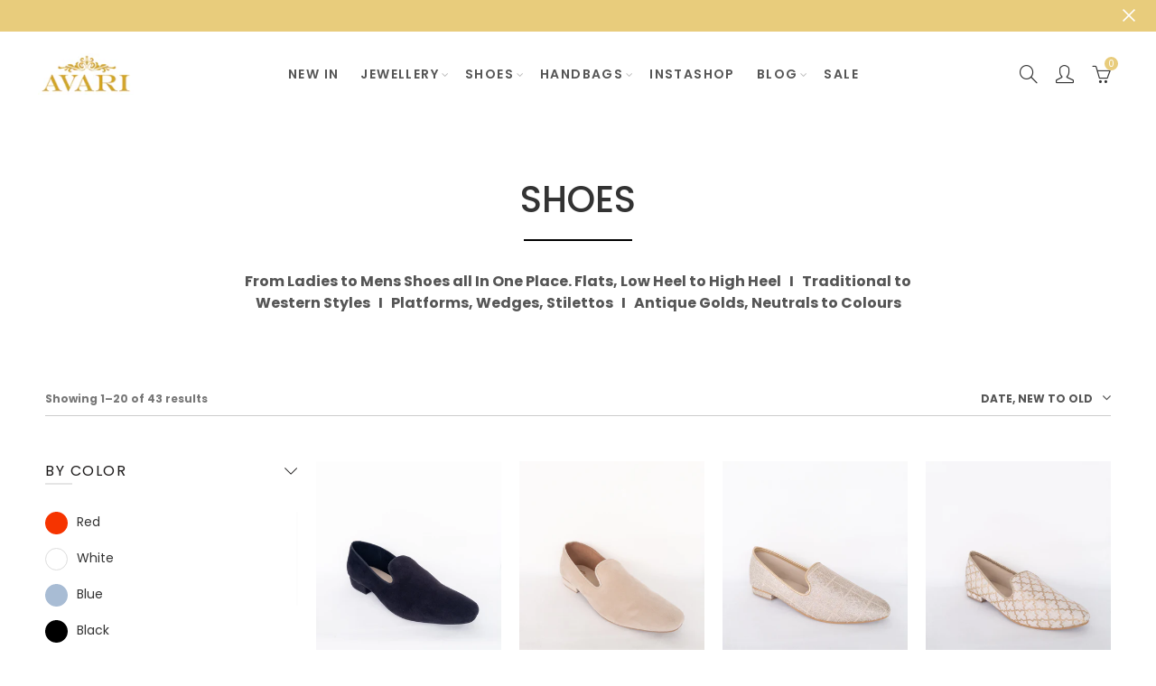

--- FILE ---
content_type: text/html; charset=utf-8
request_url: https://avaricouture.com/collections/shoes
body_size: 49439
content:
<!doctype html>
<html lang="en" class="no-js">
<head>
  <meta charset="UTF-8">
  <meta http-equiv="X-UA-Compatible" content="IE=edge,chrome=1">
  <meta name="viewport" content="width=device-width, initial-scale=1.0, maximum-scale=1.0, user-scalable=no"><style type="text/css">/*! Bootstrap Reboot v4.1.1 */*,::after,::before{box-sizing:border-box}html{font-family:sans-serif;line-height:1.15;-webkit-text-size-adjust:100%;-ms-text-size-adjust:100%;-ms-overflow-style:scrollbar;-webkit-tap-highlight-color:transparent}@-ms-viewport{width:device-width}article,aside,figcaption,figure,footer,header,hgroup,main,nav,section{display:block}body{margin:0;font-family:-apple-system,BlinkMacSystemFont,"Segoe UI",Roboto,"Helvetica Neue",Arial,sans-serif,"Apple Color Emoji","Segoe UI Emoji","Segoe UI Symbol";font-size:1rem;font-weight:400;line-height:1.5;color:#212529;text-align:left;background-color:#fff}[tabindex="-1"]:focus{outline:0!important}hr{box-sizing:content-box;height:0;overflow:visible}h1,h2,h3,h4,h5,h6{margin-top:0;margin-bottom:.5rem}p{margin-top:0;margin-bottom:1rem}abbr[data-original-title],abbr[title]{text-decoration:underline;-webkit-text-decoration:underline dotted;text-decoration:underline dotted;cursor:help;border-bottom:0}address{margin-bottom:1rem;font-style:normal;line-height:inherit}dl,ol,ul{margin-top:0;margin-bottom:1rem}ol ol,ol ul,ul ol,ul ul{margin-bottom:0}dt{font-weight:700}dd{margin-bottom:.5rem;margin-left:0}blockquote{margin:0 0 1rem}dfn{font-style:italic}b,strong{font-weight:bolder}small{font-size:80%}sub,sup{position:relative;font-size:75%;line-height:0;vertical-align:baseline}sub{bottom:-.25em}sup{top:-.5em}a{color:#333;text-decoration:none;background-color:transparent;-webkit-text-decoration-skip:objects}a:hover{color:#0056b3;text-decoration:underline}a:not([href]):not([tabindex]){color:inherit;text-decoration:none}a:not([href]):not([tabindex]):focus,a:not([href]):not([tabindex]):hover{color:inherit;text-decoration:none}a:not([href]):not([tabindex]):focus{outline:0}code,kbd,pre,samp{font-family:SFMono-Regular,Menlo,Monaco,Consolas,"Liberation Mono","Courier New",monospace;font-size:1em}pre{margin-top:0;margin-bottom:1rem;overflow:auto;-ms-overflow-style:scrollbar}figure{margin:0 0 1rem}img{vertical-align:middle;border-style:none}svg:not(:root){overflow:hidden}table{border-collapse:collapse}caption{padding-top:.75rem;padding-bottom:.75rem;color:#6c757d;text-align:left;caption-side:bottom}th{text-align:inherit}label{display:inline-block;margin-bottom:.5rem}button{border-radius:0}button:focus{outline:1px dotted;outline:5px auto -webkit-focus-ring-color}button,input,optgroup,select,textarea{margin:0;font-family:inherit;font-size:inherit;line-height:inherit}button,input{overflow:visible}button,select{text-transform:none}[type=reset],[type=submit],button,html [type=button]{-webkit-appearance:button}[type=button]::-moz-focus-inner,[type=reset]::-moz-focus-inner,[type=submit]::-moz-focus-inner,button::-moz-focus-inner{padding:0;border-style:none}input[type=checkbox],input[type=radio]{box-sizing:border-box;padding:0}input[type=date],input[type=datetime-local],input[type=month],input[type=time]{-webkit-appearance:listbox}textarea{overflow:auto;resize:vertical}fieldset{min-width:0;padding:0;margin:0;border:0}legend{display:block;width:100%;max-width:100%;padding:0;margin-bottom:.5rem;font-size:1.5rem;line-height:inherit;color:inherit;white-space:normal}progress{vertical-align:baseline}[type=number]::-webkit-inner-spin-button,[type=number]::-webkit-outer-spin-button{height:auto}[type=search]{outline-offset:-2px;-webkit-appearance:none}[type=search]::-webkit-search-cancel-button,[type=search]::-webkit-search-decoration{-webkit-appearance:none}::-webkit-file-upload-button{font:inherit;-webkit-appearance:button}output{display:inline-block}summary{display:list-item;cursor:pointer}template{display:none}[hidden]{display:none!important}/*! Bootstrap Grid v4.1.1 */@-ms-viewport{width:device-width}html{box-sizing:border-box;-ms-overflow-style:scrollbar}*,::after,::before{box-sizing:inherit}label{display:block;font-size:14px;color:#1b1919;font-weight:400;margin-bottom:5px;vertical-align:middle}input[type=date],input[type=email],input[type=number],input[type=password],input[type=tel],input[type=telephone],input[type=text],input[type=url],select,textarea{width:100%;height:40px;border:1px solid rgba(129,129,129,.25);font-size:14px;line-height:18px;padding:0 10px;transition:border-color .5s;box-shadow:none;border-radius:0}input[type=date],input[type=email],input[type=number],input[type=password],input[type=search],input[type=tel],input[type=telephone],input[type=text],input[type=url],textarea{-webkit-appearance:none;-moz-appearance:none;appearance:none}textarea{height:auto;line-height:1.5;padding:10px 15px}.container{width:100%;padding-right:10px;padding-left:10px;margin-right:auto;margin-left:auto}.nt-full{position:relative;width:100%}button[disabled],html input[disabled]{cursor:default}.nt_search_results .product_item.four,.nt_search_results .product_item.one,.nt_search_results .product_item.three,.nt_search_results .product_item.two{display:none}@media (min-width:768px){.container{max-width:100%}.more_result.five{display:none}.nt_search_results .product_item.four{display:block}}@media (min-width:992px){.container{max-width:970px}.more_result.four{display:none}.nt_search_results .product_item.three{display:block}}@media (min-width:1200px){.container{max-width:1170px}.more_result.three{display:none}.nt_search_results .product_item.two{display:block}}@media (min-width:1230px){.container{max-width:1200px}}@media (min-width:1440px){.col-lg-18{-ms-flex:0 0 12.5%!important;flex:0 0 12.5%!important;max-width:12.5%!important}.more_result.two{display:none}.nt_search_results .product_item.four,.nt_search_results .product_item.one,.nt_search_results .product_item.three,.nt_search_results .product_item.two{display:block}}.no-js .js{display:none}.nt_slideshow .nt-carousel{visibility:visible;opacity:1}.container-fluid{width:100%;padding-right:10px;padding-left:10px;margin-right:auto;margin-left:auto}.row{display:-ms-flexbox;display:flex;-ms-flex-wrap:wrap;flex-wrap:wrap;margin-right:-10px;margin-left:-10px}.no-gutters{margin-right:0;margin-left:0}.no-gutters>.col,.no-gutters>[class*=col-]{padding-right:0;padding-left:0}.col,.col-1,.col-10,.col-11,.col-12,.col-2,.col-3,.col-4,.col-5,.col-6,.col-7,.col-8,.col-9,.col-auto,.col-lg,.col-lg-1,.col-lg-10,.col-lg-11,.col-lg-12,.col-lg-2,.col-lg-3,.col-lg-4,.col-lg-5,.col-lg-6,.col-lg-7,.col-lg-8,.col-lg-9,.col-lg-auto,.col-md,.col-md-1,.col-md-10,.col-md-11,.col-md-12,.col-md-2,.col-md-3,.col-md-4,.col-md-5,.col-md-6,.col-md-7,.col-md-8,.col-md-9,.col-md-auto,.col-sm,.col-sm-1,.col-sm-10,.col-sm-11,.col-sm-12,.col-sm-2,.col-sm-3,.col-sm-4,.col-sm-5,.col-sm-6,.col-sm-7,.col-sm-8,.col-sm-9,.col-sm-auto,.col-xl,.col-xl-1,.col-xl-10,.col-xl-11,.col-xl-12,.col-xl-2,.col-xl-3,.col-xl-4,.col-xl-5,.col-xl-6,.col-xl-7,.col-xl-8,.col-xl-9,.col-xl-auto{position:relative;width:100%;min-height:1px;padding-right:10px;padding-left:10px}.col{-ms-flex-preferred-size:0;flex-basis:0;-ms-flex-positive:1;flex-grow:1;max-width:100%}.col-auto{-ms-flex:0 0 auto;flex:0 0 auto;width:auto;max-width:none}.col-1{-ms-flex:0 0 8.333333%;flex:0 0 8.333333%;max-width:8.333333%}.col-2{-ms-flex:0 0 16.666667%;flex:0 0 16.666667%;max-width:16.666667%}.col-3{-ms-flex:0 0 25%;flex:0 0 25%;max-width:25%}.col-4{-ms-flex:0 0 33.333333%;flex:0 0 33.333333%;max-width:33.333333%}.col-5{-ms-flex:0 0 41.666667%;flex:0 0 41.666667%;max-width:41.666667%}.col-6{-ms-flex:0 0 50%;flex:0 0 50%;max-width:50%}.col-7{-ms-flex:0 0 58.333333%;flex:0 0 58.333333%;max-width:58.333333%}.col-8{-ms-flex:0 0 66.666667%;flex:0 0 66.666667%;max-width:66.666667%}.col-9{-ms-flex:0 0 75%;flex:0 0 75%;max-width:75%}.col-10{-ms-flex:0 0 83.333333%;flex:0 0 83.333333%;max-width:83.333333%}.col-11{-ms-flex:0 0 91.666667%;flex:0 0 91.666667%;max-width:91.666667%}.col-12{-ms-flex:0 0 100%;flex:0 0 100%;max-width:100%}.order-first{-ms-flex-order:-1;order:-1}.order-last{-ms-flex-order:13;order:13}.order-0{-ms-flex-order:0;order:0}.order-1{-ms-flex-order:1;order:1}.order-2{-ms-flex-order:2;order:2}.order-3{-ms-flex-order:3;order:3}.order-4{-ms-flex-order:4;order:4}.order-5{-ms-flex-order:5;order:5}.order-6{-ms-flex-order:6;order:6}.order-7{-ms-flex-order:7;order:7}.order-8{-ms-flex-order:8;order:8}.order-9{-ms-flex-order:9;order:9}.order-10{-ms-flex-order:10;order:10}.order-11{-ms-flex-order:11;order:11}.order-12{-ms-flex-order:12;order:12}.offset-1{margin-left:8.333333%}.offset-2{margin-left:16.666667%}.offset-3{margin-left:25%}.offset-4{margin-left:33.333333%}.offset-5{margin-left:41.666667%}.offset-6{margin-left:50%}.offset-7{margin-left:58.333333%}.offset-8{margin-left:66.666667%}.offset-9{margin-left:75%}.offset-10{margin-left:83.333333%}.offset-11{margin-left:91.666667%}@media (min-width:576px){.col-sm{-ms-flex-preferred-size:0;flex-basis:0;-ms-flex-positive:1;flex-grow:1;max-width:100%}.col-sm-auto{-ms-flex:0 0 auto;flex:0 0 auto;width:auto;max-width:none}.col-sm-1{-ms-flex:0 0 8.333333%;flex:0 0 8.333333%;max-width:8.333333%}.col-sm-2{-ms-flex:0 0 16.666667%;flex:0 0 16.666667%;max-width:16.666667%}.col-sm-3{-ms-flex:0 0 25%;flex:0 0 25%;max-width:25%}.col-sm-4{-ms-flex:0 0 33.333333%;flex:0 0 33.333333%;max-width:33.333333%}.col-sm-5{-ms-flex:0 0 41.666667%;flex:0 0 41.666667%;max-width:41.666667%}.col-sm-6{-ms-flex:0 0 50%;flex:0 0 50%;max-width:50%}.col-sm-7{-ms-flex:0 0 58.333333%;flex:0 0 58.333333%;max-width:58.333333%}.col-sm-8{-ms-flex:0 0 66.666667%;flex:0 0 66.666667%;max-width:66.666667%}.col-sm-9{-ms-flex:0 0 75%;flex:0 0 75%;max-width:75%}.col-sm-10{-ms-flex:0 0 83.333333%;flex:0 0 83.333333%;max-width:83.333333%}.col-sm-11{-ms-flex:0 0 91.666667%;flex:0 0 91.666667%;max-width:91.666667%}.col-sm-12{-ms-flex:0 0 100%;flex:0 0 100%;max-width:100%}.order-sm-first{-ms-flex-order:-1;order:-1}.order-sm-last{-ms-flex-order:13;order:13}.order-sm-0{-ms-flex-order:0;order:0}.order-sm-1{-ms-flex-order:1;order:1}.order-sm-2{-ms-flex-order:2;order:2}.order-sm-3{-ms-flex-order:3;order:3}.order-sm-4{-ms-flex-order:4;order:4}.order-sm-5{-ms-flex-order:5;order:5}.order-sm-6{-ms-flex-order:6;order:6}.order-sm-7{-ms-flex-order:7;order:7}.order-sm-8{-ms-flex-order:8;order:8}.order-sm-9{-ms-flex-order:9;order:9}.order-sm-10{-ms-flex-order:10;order:10}.order-sm-11{-ms-flex-order:11;order:11}.order-sm-12{-ms-flex-order:12;order:12}.offset-sm-0{margin-left:0}.offset-sm-1{margin-left:8.333333%}.offset-sm-2{margin-left:16.666667%}.offset-sm-3{margin-left:25%}.offset-sm-4{margin-left:33.333333%}.offset-sm-5{margin-left:41.666667%}.offset-sm-6{margin-left:50%}.offset-sm-7{margin-left:58.333333%}.offset-sm-8{margin-left:66.666667%}.offset-sm-9{margin-left:75%}.offset-sm-10{margin-left:83.333333%}.offset-sm-11{margin-left:91.666667%}}@media (min-width:768px){.col-md{-ms-flex-preferred-size:0;flex-basis:0;-ms-flex-positive:1;flex-grow:1;max-width:100%}.col-md-auto{-ms-flex:0 0 auto;flex:0 0 auto;width:auto;max-width:none}.col-md-1{-ms-flex:0 0 8.333333%;flex:0 0 8.333333%;max-width:8.333333%}.col-md-2{-ms-flex:0 0 16.666667%;flex:0 0 16.666667%;max-width:16.666667%}.col-md-3{-ms-flex:0 0 25%;flex:0 0 25%;max-width:25%}.col-md-4{-ms-flex:0 0 33.333333%;flex:0 0 33.333333%;max-width:33.333333%}.col-md-5{-ms-flex:0 0 41.666667%;flex:0 0 41.666667%;max-width:41.666667%}.col-md-6{-ms-flex:0 0 50%;flex:0 0 50%;max-width:50%}.col-md-7{-ms-flex:0 0 58.333333%;flex:0 0 58.333333%;max-width:58.333333%}.col-md-8{-ms-flex:0 0 66.666667%;flex:0 0 66.666667%;max-width:66.666667%}.col-md-9{-ms-flex:0 0 75%;flex:0 0 75%;max-width:75%}.col-md-10{-ms-flex:0 0 83.333333%;flex:0 0 83.333333%;max-width:83.333333%}.col-md-11{-ms-flex:0 0 91.666667%;flex:0 0 91.666667%;max-width:91.666667%}.col-md-12{-ms-flex:0 0 100%;flex:0 0 100%;max-width:100%}.col-md-15{-ms-flex:0 0 20%;flex:0 0 20%;max-width:20%}.order-md-first{-ms-flex-order:-1;order:-1}.order-md-last{-ms-flex-order:13;order:13}.order-md-0{-ms-flex-order:0;order:0}.order-md-1{-ms-flex-order:1;order:1}.order-md-2{-ms-flex-order:2;order:2}.order-md-3{-ms-flex-order:3;order:3}.order-md-4{-ms-flex-order:4;order:4}.order-md-5{-ms-flex-order:5;order:5}.order-md-6{-ms-flex-order:6;order:6}.order-md-7{-ms-flex-order:7;order:7}.order-md-8{-ms-flex-order:8;order:8}.order-md-9{-ms-flex-order:9;order:9}.order-md-10{-ms-flex-order:10;order:10}.order-md-11{-ms-flex-order:11;order:11}.order-md-12{-ms-flex-order:12;order:12}.offset-md-0{margin-left:0}.offset-md-1{margin-left:8.333333%}.offset-md-2{margin-left:16.666667%}.offset-md-3{margin-left:25%}.offset-md-4{margin-left:33.333333%}.offset-md-5{margin-left:41.666667%}.offset-md-6{margin-left:50%}.offset-md-7{margin-left:58.333333%}.offset-md-8{margin-left:66.666667%}.offset-md-9{margin-left:75%}.offset-md-10{margin-left:83.333333%}.offset-md-11{margin-left:91.666667%}}@media (min-width:992px){.col-lg{-ms-flex-preferred-size:0;flex-basis:0;-ms-flex-positive:1;flex-grow:1;max-width:100%}.col-lg-auto{-ms-flex:0 0 auto;flex:0 0 auto;width:auto;max-width:none}.col-lg-1{-ms-flex:0 0 8.333333%;flex:0 0 8.333333%;max-width:8.333333%}.col-lg-2{-ms-flex:0 0 16.666667%;flex:0 0 16.666667%;max-width:16.666667%}.col-lg-3{-ms-flex:0 0 25%;flex:0 0 25%;max-width:25%}.col-lg-4{-ms-flex:0 0 33.333333%;flex:0 0 33.333333%;max-width:33.333333%}.col-lg-5{-ms-flex:0 0 41.666667%;flex:0 0 41.666667%;max-width:41.666667%}.col-lg-6{-ms-flex:0 0 50%;flex:0 0 50%;max-width:50%}.col-lg-7{-ms-flex:0 0 58.333333%;flex:0 0 58.333333%;max-width:58.333333%}.col-lg-8{-ms-flex:0 0 66.666667%;flex:0 0 66.666667%;max-width:66.666667%}.col-lg-9{-ms-flex:0 0 75%;flex:0 0 75%;max-width:75%}.col-lg-10{-ms-flex:0 0 83.333333%;flex:0 0 83.333333%;max-width:83.333333%}.col-lg-11{-ms-flex:0 0 91.666667%;flex:0 0 91.666667%;max-width:91.666667%}.col-lg-12{-ms-flex:0 0 100%;flex:0 0 100%;max-width:100%}.col-lg-15{-ms-flex:0 0 20%;flex:0 0 20%;max-width:20%}.order-lg-first{-ms-flex-order:-1;order:-1}.order-lg-last{-ms-flex-order:13;order:13}.order-lg-0{-ms-flex-order:0;order:0}.order-lg-1{-ms-flex-order:1;order:1}.order-lg-2{-ms-flex-order:2;order:2}.order-lg-3{-ms-flex-order:3;order:3}.order-lg-4{-ms-flex-order:4;order:4}.order-lg-5{-ms-flex-order:5;order:5}.order-lg-6{-ms-flex-order:6;order:6}.order-lg-7{-ms-flex-order:7;order:7}.order-lg-8{-ms-flex-order:8;order:8}.order-lg-9{-ms-flex-order:9;order:9}.order-lg-10{-ms-flex-order:10;order:10}.order-lg-11{-ms-flex-order:11;order:11}.order-lg-12{-ms-flex-order:12;order:12}.offset-lg-0{margin-left:0}.offset-lg-1{margin-left:8.333333%}.offset-lg-2{margin-left:16.666667%}.offset-lg-3{margin-left:25%}.offset-lg-4{margin-left:33.333333%}.offset-lg-5{margin-left:41.666667%}.offset-lg-6{margin-left:50%}.offset-lg-7{margin-left:58.333333%}.offset-lg-8{margin-left:66.666667%}.offset-lg-9{margin-left:75%}.offset-lg-10{margin-left:83.333333%}.offset-lg-11{margin-left:91.666667%}}@media (min-width:1200px){.col-xl{-ms-flex-preferred-size:0;flex-basis:0;-ms-flex-positive:1;flex-grow:1;max-width:100%}.col-xl-auto{-ms-flex:0 0 auto;flex:0 0 auto;width:auto;max-width:none}.col-xl-1{-ms-flex:0 0 8.333333%;flex:0 0 8.333333%;max-width:8.333333%}.col-xl-2{-ms-flex:0 0 16.666667%;flex:0 0 16.666667%;max-width:16.666667%}.col-xl-3{-ms-flex:0 0 25%;flex:0 0 25%;max-width:25%}.col-xl-4{-ms-flex:0 0 33.333333%;flex:0 0 33.333333%;max-width:33.333333%}.col-xl-5{-ms-flex:0 0 41.666667%;flex:0 0 41.666667%;max-width:41.666667%}.col-xl-6{-ms-flex:0 0 50%;flex:0 0 50%;max-width:50%}.col-xl-7{-ms-flex:0 0 58.333333%;flex:0 0 58.333333%;max-width:58.333333%}.col-xl-8{-ms-flex:0 0 66.666667%;flex:0 0 66.666667%;max-width:66.666667%}.col-xl-9{-ms-flex:0 0 75%;flex:0 0 75%;max-width:75%}.col-xl-10{-ms-flex:0 0 83.333333%;flex:0 0 83.333333%;max-width:83.333333%}.col-xl-11{-ms-flex:0 0 91.666667%;flex:0 0 91.666667%;max-width:91.666667%}.col-xl-12{-ms-flex:0 0 100%;flex:0 0 100%;max-width:100%}.order-xl-first{-ms-flex-order:-1;order:-1}.order-xl-last{-ms-flex-order:13;order:13}.order-xl-0{-ms-flex-order:0;order:0}.order-xl-1{-ms-flex-order:1;order:1}.order-xl-2{-ms-flex-order:2;order:2}.order-xl-3{-ms-flex-order:3;order:3}.order-xl-4{-ms-flex-order:4;order:4}.order-xl-5{-ms-flex-order:5;order:5}.order-xl-6{-ms-flex-order:6;order:6}.order-xl-7{-ms-flex-order:7;order:7}.order-xl-8{-ms-flex-order:8;order:8}.order-xl-9{-ms-flex-order:9;order:9}.order-xl-10{-ms-flex-order:10;order:10}.order-xl-11{-ms-flex-order:11;order:11}.order-xl-12{-ms-flex-order:12;order:12}.offset-xl-0{margin-left:0}.offset-xl-1{margin-left:8.333333%}.offset-xl-2{margin-left:16.666667%}.offset-xl-3{margin-left:25%}.offset-xl-4{margin-left:33.333333%}.offset-xl-5{margin-left:41.666667%}.offset-xl-6{margin-left:50%}.offset-xl-7{margin-left:58.333333%}.offset-xl-8{margin-left:66.666667%}.offset-xl-9{margin-left:75%}.offset-xl-10{margin-left:83.333333%}.offset-xl-11{margin-left:91.666667%}}/* Slider */.slick-slider{position:relative;display:block;box-sizing:border-box;-webkit-user-select:none;-moz-user-select:none;-ms-user-select:none;user-select:none;-webkit-touch-callout:none;-khtml-user-select:none;-ms-touch-action:pan-y;touch-action:pan-y;-webkit-tap-highlight-color:transparent}.slick-list{position:relative;display:block;overflow:hidden;margin:0;padding:0}.slick-list:focus{outline:0}.slick-list.dragging{cursor:pointer;cursor:hand}.slick-slider .slick-list,.slick-slider .slick-track{-webkit-transform:translate3d(0,0,0);-moz-transform:translate3d(0,0,0);-ms-transform:translate3d(0,0,0);-o-transform:translate3d(0,0,0);transform:translate3d(0,0,0)}.slick-track{position:relative;top:0;left:0;display:block}.slick-track:after,.slick-track:before{display:table;content:''}.slick-track:after{clear:both}.slick-loading .slick-track{visibility:hidden}.slick-slide{display:none;float:left;height:100%;min-height:1px;outline:0}body.rtl .slick-slide{float:right}.slick-slide.slick-loading img{display:none}.slick-slide.dragging img{pointer-events:none}.slick-initialized .slick-slide{display:block}.slick-loading .slick-slide{visibility:hidden}.slick-vertical .slick-slide{display:block;height:auto;border:1px solid transparent}.slick-arrow.slick-hidden{display:none}.slick-next,.slick-prev{position:absolute;top:50%;color:#000;display:inline-block;text-align:center;cursor:pointer;zoom:1;opacity:0;margin:0;font-size:0;border:0;background:0 0;z-index:2;filter:Alpha(Opacity=0);transform:translateY(-50%);-o-transform:translateY(-50%);-webkit-transform:translateY(-50%);-moz-transform:translateY(-50%);-sand-transform:translateY(-50%);-ms-transform:translateY(-50%);-o-transition:all .25s ease;-moz-transition:all .25s ease;-webkit-transition:all .25s ease;transition:all .25s ease}.slick-prev{left:-20px}.slick-next{right:-20px}.slick-slider:hover .slick-prev{left:-47px}.slick-slider:hover .slick-next{right:-47px}.slick-slider>.slick-arrow.slick-disabled,.slick-slider>.slick-arrow.slick-disabled:before{color:rgba(0,0,0,.3);cursor:default}.slick-slider>.slick-arrow:before{display:block;content:"\e605";font-family:simple-line-icons;width:55px;font-size:36px;height:55px;line-height:55px}.slick-slider>.slick-arrow.slick-next:before{content:"\e606"}.slick-slider:hover .slick-arrow{opacity:1}.cd-quick-view .slick-slider:hover .slick-arrow,.popup-quick-view .slick-slider:hover .slick-arrow{right:0}.cd-quick-view .slick-slider:hover .slick-prev,.popup-quick-view .slick-slider:hover .slick-prev{left:0}.slick-slider .slick-arrow:hover:not(.slick-disabled){color:rgba(0,0,0,.6)}.slick-slider .slick-arrow:focus{outline:0}.slick-dotted.slick-slider{margin-bottom:30px}.slick-dots{position:absolute;bottom:15px;display:block;width:100%;padding:0;margin:0;list-style:none;text-align:center;z-index:999}.products.jas-carousel ul.slick-dots{position:static}.slick-dots li{position:relative;display:inline-block;width:10px;height:10px;margin:0 5px;padding:0;cursor:pointer}.slick-dots li button{font-size:0;line-height:0;display:block;width:10px;height:10px;padding:5px;cursor:pointer;color:transparent;border:0;outline:0;background:0 0!important}.slick-dots li button:focus,.slick-dots li button:hover{outline:0}.slick-dots li button:focus:before,.slick-dots li button:hover:before{opacity:1}.slick-dots li button:before{font-size:0;position:absolute;top:0;left:0;width:10px;height:10px;content:'';text-align:center;opacity:.25;background-color:#000;border-radius: 50%;-webkit-font-smoothing:antialiased;-moz-osx-font-smoothing:grayscale}.slick-dots li.slick-active button:before{opacity:.75;color:#000}.slick-loading .slick-list {background: #fff url('//avaricouture.com/cdn/shop/t/7/assets/ajax-loader.gif?v=41356863302472015721585403715') center center no-repeat;}img.lazyload,img.lazyloading,.main-img img,.back-img img {width: 100%}.color-scheme-light .nasa-opening-time li {border-bottom: 1px solid rgba(255,255,255,.1);}.p-nav img.lazyload,.p-nav img.lazyloading{opacity: 0}.nt-wrap-lazy:before {content: "";display: block;width: 100%;height: 100%;left: 0;top: 0;background-color: #f5f5f5;position: absolute;opacity: 1;visibility: visible;-webkit-transition: opacity .25s ease,visibility .25s ease;transition: opacity .25s ease,visibility .25s ease;}.lazyloaded + .nt-wrap-lazy, .lazyloaded >.nt-wrap-lazy{display: none;}.lazyloaded + .nt-wrap-lazy:after, .lazyloaded >.nt-wrap-lazy:after, .lazyloaded + .nt-wrap-lazy:before, .lazyloaded >.nt-wrap-lazy:before {opacity: 0;visibility: hidden;}.equal-nt [class*="lazyload"]:before {content: '';display: block;height: 0;width: 100%; /*padding-top: 127.7777778%; */}.equal-nt.ratio8_5 [class*="lazyload"]:before{padding-top: 62.5%;}.equal-nt.ratio3_2 [class*="lazyload"]:before{padding-top: 66.66%;}.equal-nt.ratio2_1 [class*="lazyload"]:before{padding-top: 50%;}.equal-nt.ratio1_2 [class*="lazyload"]:before{padding-top: 200%;}.equal-nt.ratio4_3 [class*="lazyload"]:before{padding-top: 75%;}.equal-nt.ratio16_9 [class*="lazyload"]:before{padding-top: 56.25%;}.equal-nt.ratio1_1 [class*="lazyload"]:before{padding-top: 100%;}.equal-nt.ratio_nt [class*="lazyload"]:before{padding-top: 127.7777778%;}.equal-nt.ratio2_3 [class*="lazyload"]:before {padding-top: 150%;}.nt_bg_lz.lazyload,.nt_bg_lz.lazyloading {background-color: #f5f5f5;background-image: none !important;}.equal-nt [class*="lazyload"] {display: block;width: 100%;height: 100%;position: relative;background-repeat: no-repeat;background-size: cover;}.equal-nt.nt_contain [class*="lazyload"] {background-size: contain}.equal-nt .back-img[class*="lazyload"] { position: absolute}.equal-nt.position_1 [class*="lazyload"]{background-position: left top}.equal-nt.position_2 [class*="lazyload"]{background-position: left center}.equal-nt.position_3 [class*="lazyload"]{background-position: left bottom}.equal-nt.position_4 [class*="lazyload"]{background-position: right top}.equal-nt.position_5 [class*="lazyload"]{background-position: right center}.equal-nt.position_6 [class*="lazyload"]{background-position: right bottom}.equal-nt.position_7 [class*="lazyload"]{background-position: center top}.equal-nt.position_8 [class*="lazyload"]{background-position: center center}.equal-nt.position_9 [class*="lazyload"]{background-position: center bottom}.price del {font-size: 13px;font-weight: normal;color: #555 }.price ins {text-decoration: none;background-color: transparent;padding: 0;opacity: 1;color: #f76b6a;}.nasa-row {margin-left: -.68966em;margin-right: -.68966em;}.nasa-row:before, .nasa-row:after {content: " ";display: table;}.nasa-row:after {clear: both;}.nasa-col {padding-left: .68966em;padding-right: .68966em;}.nt-banner-image {background-size: cover;background-repeat: no-repeat;background-position: 50% 50%;} .nasa-full-to-left .nt-banner-image,.nasa-full-to-right .nt-banner-image{margin-bottom: 10px;}.pin__type .open-qv-mpf,.nt-grid-item .open-qv-mpf {display: none}.product-images-slider_on {margin-bottom: 0 !important}.nt_slick_op {visibility: hidden;opacity: 0;}.nt_slick_op.slick-initialized {visibility: visible;opacity: 1;}.nt-full .slick-slider .slick-prev {left: 20px}.nt-full .slick-slider .slick-next {right: 20px}.nt-full .slick-slider:hover .slick-prev {left: 0}.nt-full .slick-slider:hover .slick-next {right: 0}.burger-icon {display: block;height: 1px;width: 30px;margin-bottom: 8px;background-color: #000;background-color: currentColor;transition: all 0.25s ease-out;}.burger-icon--mid {width: 18px}.burger-icon--bottom {margin-bottom: 0 !important}@font-face {font-family: "icons";src: url('//avaricouture.com/cdn/shop/t/7/assets/icons.eot?v=163758654868947677581585403727');src: url('//avaricouture.com/cdn/shop/t/7/assets/icons.eot?v=163758654868947677581585403727#iefix') format("embedded-opentype"),url('//avaricouture.com/cdn/shop/t/7/assets/icons.woff?v=40388578414565558281585403729') format("woff"),url('//avaricouture.com/cdn/shop/t/7/assets/icons.ttf?v=7314568078299467091585403728') format("truetype"),url('//avaricouture.com/cdn/shop/t/7/assets/icons.svg?v=18544992770120008361585403728#timber-icons') format("svg");font-weight: normal;font-style: normal;}.icon-fallback-text .icon {display: none;}.payment-icons .icon-fallback-text .icon {display: inline-block;}.payment-icons .icon-fallback-text .fallback-text {clip: rect(0 0 0 0);overflow: hidden;position: absolute;height: 1px;width: 1px;}.payment-icons .icon:before {display: none;}.payment-icons .icon:before {display: inline;font-family: "icons";text-decoration: none;speak: none;font-style: normal;font-weight: normal;font-variant: normal;text-transform: none;line-height: 1;-webkit-font-smoothing: antialiased;-moz-osx-font-smoothing: grayscale;}.payment-icons .icon-amazon_payments:before {content: "\e908";}.payment-icons .icon-american_express:before {content: "\41";}.payment-icons .icon-apple_pay:before {content: "\e907";}.payment-icons .icon-arrow-down:before {content: "\34";}.payment-icons .icon-bitcoin:before {content: "\42";}.payment-icons .icon-cart:before {content: "\5b";}.payment-icons .icon-cirrus:before {content: "\43";}.payment-icons .icon-dankort:before {content: "\64";}.payment-icons .icon-diners_club:before {content: "\63";}.payment-icons .icon-discover:before {content: "\44";}.payment-icons .icon-dogecoin:before {content: "\e900";}.payment-icons .icon-dwolla:before {content: "\e901";}.payment-icons .icon-facebook:before {content: "\66";}.payment-icons .icon-fancy:before {content: "\46";}.payment-icons .icon-forbrugsforeningen:before {content: "\e902";}.payment-icons .icon-google_pay:before {content: "\e90c";}.payment-icons .icon-google_plus:before {content: "\e905";}.payment-icons .icon-grid-view:before {content: "\e603";}.payment-icons .icon-hamburger:before {content: "\e600";}.payment-icons .icon-instagram:before {content: "\e903";}.payment-icons .icon-interac:before {content: "\49";}.payment-icons .icon-jcb:before {content: "\4a";}.payment-icons .icon-klarna:before {content: "\e90a";}.payment-icons .icon-list-view:before {content: "\e604";}.payment-icons .icon-litecoin:before {content: "\e904";}.payment-icons .icon-maestro:before {content: "\6d";}.payment-icons .icon-master:before {content: "\4d";}.payment-icons .icon-minus:before {content: "\e602";}.payment-icons .icon-paypal:before {content: "\50";}.payment-icons .icon-pin:before {content: "\e909";}.payment-icons .icon-pinterest:before {content: "\70";}.payment-icons .icon-plus:before {content: "\e605";}.payment-icons .icon-rss:before {content: "\72";}.payment-icons .icon-search:before {content: "\73";}.payment-icons .icon-shopify_pay:before {content: "\e90b";}.payment-icons .icon-snapchat:before {content: "\e906";}.payment-icons .icon-tumblr:before {content: "\74";}.payment-icons .icon-twitter:before {content: "\54";}.payment-icons .icon-vimeo:before {content: "\76";}.payment-icons .icon-visa:before {content: "\56";}.payment-icons .icon-x:before {content: "\78";}.payment-icons .icon-youtube:before {content: "\79";}.payment-icons {-webkit-user-select: none;-moz-user-select: none;-ms-user-select: none;-o-user-select: none;user-select: none;cursor: default;}.payment-icons li {margin: 0 7.5px !important;color: #59756f;cursor: default;}.payment-icons .icon {font-size: 30px;line-height: 30px;}.payment-icons .icon-shopify_pay {font-size: 25px;line-height: 25px;}.payment-icons .fallback-text {text-transform: capitalize;}.payment-icon.svg{display: inline-block;margin: 0 !important;line-height: 1;}.payment-icon.svg .icon {width: 38px;height: 24px;}.sp-col-switch .one,.pswp__share-tooltip a.pswp__share--download {display: none}.wrapper-contetn_full .container {/* width: 95%; */max-width: 100%;padding-left: 20px;padding-right: 20px;}.wrapper-boxed .global-wrapper {max-width: 1220px;overflow: hidden;margin: 0 auto;box-shadow: 0 1px 5px rgba(190,190,190,.26);}.wrapper-boxed .header-banner {max-width: 1200px;margin: 0 auto;}.wrapper-boxed .site_header.live_stuck {left: auto;right: auto; max-width: 1220px;}.wrapper-boxed #nt_backtop {bottom: 40px;right: 20px;}.wrapper-boxed.sticky-footer-on .footer-container {right: auto;left: auto;max-width: 1220px;width: 100%;}@media (min-width: 1620px) {.wrapper-wide .container {max-width: 1600px;/* width: 95%; */}}.wrapper-contetn_full .nt-pagination,.wrapper-wide .nt-pagination {max-width: 100%;}.announcement_bar {background-color: #446084;min-height: 35px;display: table;vertical-align: middle;line-height: 1.5;opacity: 1;-webkit-transform: translate3d(0, 0, 0);transform: translate3d(0, 0, 0); -webkit-transition: all 0.2s;-moz-transition: all 0.2s;-o-transition: all 0.2s;transition: all 0.2s;}.hidden_an_bar .announcement_bar { opacity: 0; min-height: 0;-webkit-transform: translate3d(0, -100%, 0);transform: translate3d(0, -100%, 0);}.announcement_bar>a { padding: 5px 0;display: table-cell;vertical-align: middle;}.color-scheme-dark .close_an_bar svg path {fill: #333}.ellesi-gmap.nt-gmap {height: 100%;min-height: 500px;}.with_featured_img .wrap_cat {position: relative}/* nanoScroller */.nt-scroll { /*position: absolute;top: 0;right: 0;bottom: 0;left: 0;overflow: hidden; */-webkit-box-flex: 1;-ms-flex: 1 1 auto;flex: 1 1 auto;width: 100%;height: 100%;position: relative;overflow: hidden;}.nt-scroll .nt-scroll-content {padding-right: 0;position: absolute;top: 0;right: 0;bottom: 0;left: 0;overflow: scroll;overflow-x: hidden;-webkit-overflow-scrolling: touch;}.nt-scroll .nt-scroll-content:focus {outline: none;}.nt-scroll .nt-scroll-content::-webkit-scrollbar,.footer__collapsed .footer_contact_logo .widget-title{display: none;}.nt-scroll-pane {width: 2px;background: rgba(0, 0, 0, 0.05);position: absolute;top: 0;right: 0;bottom: 0;visibility : hidden\9; opacity: .01;-webkit-transition: .2s;-moz-transition : .2s;-o-transition : .2s;transition: .2s;-moz-border-radius: 5px;-webkit-border-radius : 5px;border-radius : 5px;}.nt-scroll-pane > .nt-scroll-slider {background: rgba(0, 0, 0, 0.7);position: relative;margin: 0 0px;}.has-scrollbar > .nt-scroll-content::-webkit-scrollbar {display: block;}.nt-scroll:hover > .nt-scroll-pane, .nt-scroll-quick:hover > .nt-scroll-pane, .nt-sidebar-scroll:hover > .nt-scroll-pane, .nt-scroll-pane.active, .nt-scroll-pane.flashed { visibility : visible\9;opacity: 0.99;}.nt_ajaxFilter .widget .nt-scroll,.nt_sidebarfilter .widget .nt-scroll{max-height: 200px;position: relative;}.mask-overlay {position: fixed;top: 0;left: 0;width: 100%;height: 100%;z-index: 999;opacity: 0;visibility: hidden;background-color: rgba(0,0,0,.7);-webkit-transition: opacity .25s ease,visibility 0s ease .25s;transition: opacity .25s ease,visibility 0s ease .25s;}.global-wrapper {overflow: hidden}.cart-opened .mask-overlay,.login-opened .mask-overlay, .menu-opened .mask-overlay,.filter_opened .mask-overlay,.default_opened .mask-overlay,.open_quickview .mask-overlay {opacity: 1;visibility: visible;-webkit-transition: opacity .25s ease,visibility 0s ease;transition: opacity .25s ease,visibility 0s ease;}.metro + .products-footer {margin-top: 30px}.nt-newsletter-popup.nt_non_img {max-width: 650px}.nt-newsletter-popup .signup-newsletter-form input[type='submit'] { min-width: 165px}.nt_popup_bg {background-repeat: no-repeat;background-position: center;background-size: cover;}.nt-popup-wrap {height: 100%;padding: 40px 20px 75px}.nt_new_checkzone.pa {bottom: 40px;left: 20px}#hideforever_ypop {display: inline;margin: -2px 5px 0 0;text-align: center;vertical-align: middle;}.banner_cookies {bottom: 0;left: 0;right: 0;color: #fff;z-index: 999999;padding: 15px 30px;background-color: rgba(0,0,0,.9);}.banner_cookies.animated {-webkit-animation-duration: .5s; animation-duration: .5s;}.banner_cookies.animated.rollIn,.banner_cookies.animated.swing,.banner_cookies.animated.shake,.banner_cookies.animated.wobble,.banner_cookies.animated.jello {-webkit-animation-duration: .85s; animation-duration: .85s;}.banner_cookies p>a {color: #fff;text-decoration: underline}.banner_cookies p>a:hover,.banner_cookies p>a:focus{opacity: .7}.banner_cookies_btn.btn_primary {width: auto;line-height: 44px;padding: 0 25px;border-radius: 3px;}.container_page h1, .container_page h2, .container_page h3, .container_page h4, .container_page h5, .container_page h6 {font-weight: bold}.countdown-time-simple {left: 10px;right: 10px;bottom: 10px;color: #fff;padding: 5px 0;opacity: 0;visibility: hidden;z-index: 6;-webkit-transition: opacity .3s ease-in-out;-moz-transition: opacity .3s ease-in-out;-o-transition: opacity .3s ease-in-out;transition: opacity .3s ease-in-out;}.countdown-time-simple:before {content: '';position: absolute;left: 0;width: 100%;top: 0;height: 100%;background-color: #f76b6a;opacity: 0.85;}.nt_slideshow_banner .countdown-time-simple.pa {position: relative;right: 0;left: 0;width: 70%;margin: 0 auto;}.nt_slideshow_banner .countdown-time-simple.pa h5 {margin: 0;font-size: 13px;line-height: inherit;letter-spacing: 0;}.nt_slideshow_banner .countdown-time-simple.default h5 {color: #fff}.countdown-time-simple.show { opacity: 1;visibility: visible}.countdown-time-simple.dark,.countdown-time-simple.dark .cw{font-weight: 700;color: #000}.countdown-time-simple.dark:before{background-color: #fff; border: 1px dashed #000}.countdown-time-simple.light,.countdown-time-simple.light .cw{font-weight: 700;color: #f76b6a}.countdown-time-simple.light:before{background-color: #fff;border: 1px dashed #f76b6a;}.countdown-time-simple.light_2,.countdown-time-simple.light_2 .cw{font-weight: 700;color: #95bf47}.countdown-time-simple.light_2:before{background-color: #fff;border: 1px dashed #95bf47;}button, html input[type="button"], input[type="reset"], input[type="submit"] {-webkit-appearance: button;cursor: pointer;}.p-nav.nt-carousel.left:not(.right),.p-nav.nt-group-carousel.left:not(.right){margin-right: -10px;}.p-nav.nt-carousel.right,.p-nav.nt-group-carousel.right{margin-left: -10px;}.template-product .p-nav.left .slick-slide { margin-bottom: 10px;padding: 1px}.template-product .p-nav.left .slick-slide:last-child { margin-bottom: 0}.selector-wrapper,.variations .swatches-select>.nt_unavailable,.variations.variant_simple .input-dropdown-inner .dropdown-list li.nt_soldout:before {display: none !important;}.variations .swatch:not(.style_color) .swatches-select>.nt_soldout:before{content: " ";position: absolute;top: 50%;right: 2px;margin-top: -1px;width: 95%; -webkit-width: calc(100% - 4px);-moz-width: calc(100% - 4px);width: calc(100% - 4px);height: 1px;display: inline-block;background-color: #777777;-webkit-transition: background-color .2s ease-in-out,transform .2s ease-in-out,width .2s ease-in-out;-moz-transition: background-color .2s ease-in-out,transform .2s ease-in-out,width .2s ease-in-out;-o-transition: background-color .2s ease-in-out,transform .2s ease-in-out,width .2s ease-in-out;transition: background-color .2s ease-in-out,transform .2s ease-in-out,width .2s ease-in-out;}.variations .swatch:not(.style_color) .swatches-select>.nt_soldout:hover:before,.variations .swatch:not(.style_color) .swatches-select>.is-selected.nt_soldout:before {background-color: #fff;}.variations .swatch.style_color .swatches-select>.nt_soldout.is-selected,.variations .swatch.style_color .swatches-select>.nt_soldout>span:before {background-image: url(//avaricouture.com/cdn/shop/t/7/assets/sold_out.png?v=174504563296916457131585403763); background-size: cover; background-repeat: no-repeat; background-position: 0 0} .variations .swatch.style_color .swatches-select>.nt_soldout>span {position: relative}.variations .swatch.style_color .swatches-select>.nt_soldout>span:before {content: " ";position: absolute;width: 100%;height: 100%;top: 0;left: 0;bottom: 0;right: 0;display: block;z-index: 2;-webkit-border-radius: 50%;-moz-border-radius: 50%;border-radius: 50%;}.variations .swatch.style_color .swatches-select>.nt_soldout:not(.image-swatch)>span.bg_color_black:before{background-image: url(//avaricouture.com/cdn/shop/t/7/assets/sold_out_white.png?v=86177204333887740271585403764)} .variations .swatches-select>li.nt_soldout a,.variations.variant_simple .input-dropdown-inner .dropdown-list li.current-item.nt_soldout a,.variations.variant_simple .input-dropdown-inner .dropdown-list li.nt_soldout a{ color: #d0c8c8 !important;}.variations.variant_simple .input-dropdown-inner .dropdown-list li.nt_soldout a {text-decoration: line-through;}span.nt_name_current {color: #f76b6a;text-transform: none;}.variant-quantity:not(.only_default) {display: none}.variant-quantity.is-visible {display: block;line-height: normal;font-weight: bold;/* color: #ec0101; */margin-top: -10px;}.square.variations .swatch__list--item ,.square.variations .swatch__list--item >span,.square_quick.variations .swatch__list--item ,.square_quick.variations .swatch__list--item >span,.square.swatch__list .swatch__list--item ,.square.swatch__list .swatch__list--item >span,.variations.square .swatch.style_color .swatches-select>.nt_soldout>span:before,.variations.square_quick .swatch.style_color .swatches-select>.nt_soldout>span:before{-webkit-border-radius: 0;-moz-border-radius:0;border-radius: 0;}.input-dropdown-inner {position: relative;display: block;}.input-dropdown-inner > a {position: relative;padding: 0 30px 0 15px;display: block;width: 100%;min-width: 100px;height: 35px;border: 1px solid rgba(168,168,168,.4);font-size: 14px;letter-spacing: .4px;text-align: left;color: inherit;line-height: 35px;text-transform: uppercase;text-overflow: ellipsis;white-space: nowrap;overflow: hidden;}.input-dropdown-inner.dd-shown> a {z-index: 400}.input-dropdown-inner > a::after { position: absolute;right: 15px;top: 0;}.dropdown-list {display: none;max-height: 230px;overflow: auto;overscroll-behavior-y: contain;-webkit-overflow-scrolling: touch;position: absolute;top: 100%;z-index: 300;width: 100%;background-color: #fff;padding: 10px 0;left: 0; border: 1px solid #ddd; border-top: 0;-webkit-box-shadow: 0px 0px 35px -10px rgba(0, 0, 0, 0.25);box-shadow: 0px 0px 35px -10px rgba(0, 0, 0, 0.25);}.swatch .dropdown-list li {padding: 0;border: 0;}.dropdown-list li a {font-size: 14px;display: block;color: #8b8b8b;text-overflow: ellipsis;white-space: nowrap;overflow-x: hidden;padding: 10px 15px;-webkit-transition: all .1s ease;-moz-transition: all .1s ease;-o-transition: all .1s ease;transition: all .1s ease;}.variations.variant_simple .input-dropdown-inner .dropdown-list li.is-selected:hover a, .variations.variant_simple .input-dropdown-inner .dropdown-list li:hover a {background-color: #f76b6a;color: #fff;}.variations.variant_simple .input-dropdown-inner .dropdown-list li.is-selected a {background-color: #f1f1f1;color: #545252;}/* .variations.variant_simple .input-dropdown-inner .dropdown-list {display: inline-block !important;visibility: hidden;opacity: 0;}.variations.variant_simple .input-dropdown-inner.dd-shown .dropdown-list {visibility: visible;opacity: 1;} */.image-swatch >span {background-repeat: no-repeat;background-position: center;background-size: 100%;}/* TABLE */.table-bordered-style th,.table-bordered-style td {border: 1px solid #EFEFEF;}table {width: 100%;margin-bottom: 50px;font-size: 14px;}table a {color: #2f2f2f;}table tr th {padding: 15px 10px;text-align: left;letter-spacing: 1px;font-size: 18px;font-weight: 600;text-transform: uppercase;line-height: 1.4;color: #1B1919;vertical-align: middle;border: none;border-bottom: 2px solid #EFEFEF;}table tr td {padding: 15px 12px;border: none;text-align: left;border-bottom: 1px solid #E6E6E6;}table tbody th,table tfoot th {border-bottom: 1px solid #E6E6E6;text-transform: none;}.responsive-table {overflow-x: auto;margin-bottom: 30px;}.responsive-table table {margin: 0;}.responsive-table .responsive-table {margin-bottom: 0px;overflow-x: visible;}.single-product-content .sp_tab-center + .tab-panels .shop_attributes {max-width: 550px;margin: 0 auto;}.single-product-content .shop_attributes th{font-size: 16px;font-weight: 700;width: 20%}.single-product-content .entry-content p {line-height: 1.7;letter-spacing: .3px;}.single-product-content .shop_attributes td p, .single-product-content .shop_attributes th p {margin-bottom: 0;}.pr_info_sticky .nt-scroll .nt-scroll-content {padding-right: 10px}.nt_pr_grouped .product-image-summary .pr_onsale {display: none;}.close_an_bar {width: 60px;height: 35px;line-height: 38px;top: 0;right: 0;}.close_an_bar svg{width: 14px}@-webkit-keyframes live_stuck{0%{opacity: 0;transform:translateY(-100%)}100%{opacity: 1;transform:translateY(0)}}@-moz-keyframes live_stuck{0%{opacity: 0;transform:translateY(-100%)}100%{opacity: 1;transform:translateY(0)}}@keyframes live_stuck{0%{opacity: 0;transform:translateY(-100%)}100%{opacity: 1;transform:translateY(0)}}@-webkit-keyframes progress-bar-stripes { from { background-position: 0 0 }to { background-position: 40px 0 }}@-moz-keyframes progress-bar-stripes { from { background-position: 0 0 }to { background-position: 40px 0 }}@keyframes progress-bar-stripes { from { background-position: 0 0 }to { background-position: 40px 0 }}@media (min-width: 1024px) {.nasa-full-to-left,.nasa-full-to-right {position: static;}.nt-banner-image {position: absolute;top: 0;left: 0;right: 0;bottom: 0;width: 100%;height: 100%;max-width: inherit;max-width: 41.666667%;}.nt-banner-image img { visibility: hidden }.nasa-full-to-right .nt-banner-image {right: 0;left: auto; }.nasa-full-to-left .nt-banner-image,.nasa-full-to-right .nt-banner-image{margin-bottom: 0;}}.catalog_mode_on .add-to-cart-btn,.catalog_mode_on .single_add_to_cart_button,.catalog_mode_on #shopify_quantity,.catalog_mode_on .ajax_form_cart,.catalog_mode_on .shopify-payment-button,.catalog_mode_on .checkout_divide,.catalog_mode_on #shopify_quantity_quick,.catalog_mode_on #shopify_quantity_sticky{display: none !important;}.catalog_mode_on .shopify-variation-price.price_varies.mb__25 {margin-bottom: 0}#prompt-background {background-color: rgba(0, 0, 0, 0.98); background-size: cover;background-repeat: no-repeat;background-position: center center;-webkit-background-size: cover;-moz-background-size: cover;-o-background-size: cover;background-size: cover;width: 100%;height: 100%;position: fixed;left: 0;top: 0;z-index: 9999999;outline: 0!important;-webkit-backface-visibility: hidden;overflow-x: hidden;overflow-y: auto;}.nt_mb_mobile {margin-bottom: 20px}#prompt-background .row {margin-right: -5px;margin-left: -5px;}#prompt-background .col-12 {padding-right: 5px;padding-left: 5px}#age-check-prompt {padding: 20px;-webkit-overflow-scrolling: touch;-webkit-animation-duration: 1s;animation-duration: 1s;-webkit-animation-fill-mode: both;animation-fill-mode: both}.popup-added_to_cart p.text_pp {font-size: 16px;}.modal-prompt-holder {text-align: center;position: absolute;width: 100%;height: 100%;left: 0;top: 0;padding: 0 8px;box-sizing: border-box;} .modal-prompt-holder:before {content: '';display: inline-block;height: 100%;vertical-align: middle;}.modal-prompt-content {position: relative;display: inline-block;vertical-align: middle;margin: 0 auto;width: 100%;text-align: left;z-index: 10451;}#age-check-prompt.age_pp {-webkit-animation-name: fadeIn;animation-name: fadeIn;}.menu_hover_img {position: absolute;left: 100%;top: 0;pointer-events: none;padding-left: 5px;opacity: 0;background: #FFF;-webkit-transition: opacity .3s ease-in-out;-o-transition: opacity .3s ease-in-out;transition: opacity .3s ease-in-out;z-index: 222;}.menu_hover_img img {width: 120px;max-width: 120px;height: auto;-webkit-box-shadow: -2px 2px 81px -27px rgba(0, 0, 0, 0.29);box-shadow: -2px 2px 81px -27px rgba(0,0,0,0.29);}.sub-column-item .sub-column li>a:hover .menu_hover_img {pointer-events: auto;opacity: 1}@media (min-width: 768px) {.menu_vertical_group .nt_slideshow h5 {font-size: 11px;line-height: 17px;letter-spacing: 6px;}.menu_vertical_group .nt_slideshow h2 {font-size: 40px;line-height: 45px;padding: 8px 0;}.menu_vertical_group .nt_slideshow .nasa-button-banner {font-size: 10px;letter-spacing: 1px;}}@media (max-width: 736px) {.nt_promo_banner_parallax h2 {font-size: 30px}/* .variations .dropdown-list {top:auto;bottom: 100%;} */}.sub_nt_deal {font-size: 29.6px;line-height: 1;}.sub_nt_deal del {font-size: 26.6px}.nt_slideshow .nt_banner_img {background-size: cover}.Shopify-product-details__short-description ul,.shopify-Tabs-panel--description ul,.container_article article ul,.container_page:not(.container_contact) ul{list-style: square;padding-left: 20px;line-height: 1.5}.rtl .Shopify-product-details__short-description ul,.rtl .shopify-Tabs-panel--description ul{padding-right: 20px;padding-left: 0}.color-scheme-light .dropdown-wrap-cat,.color-scheme-light .dropdown-wrap-cat a,.color-scheme-light .dropdown-wrap-cat p,.color-scheme-light .dropdown-wrap-cat label {color: rgba(0,0,0,.9)}.color-scheme-light .dropdown-wrap-cat .cart-drawer__item a:hover,.color-scheme-light .dropdown-wrap-cat .cart-drawer__item a:focus{color: #000;text-decoration: underline}@media (max-width: 736px){.hide_qty #nt_sticky_add,.hide_qty {width: 100%}}/*150 colors css*/[class*=bg_color_]{font-size:0;background-color:#f7f8fa}.bg_color_cyan{background-color:#25bdb0}.bg_color_pink{background-color:#fcc6de}.bg_color_black{background-color:#000}.bg_color_grey{background-color:#ccc}.bg_color_green{background-color:#e1eb78}.bg_color_sliver{background-color:#f2f2f2}.bg_color_blue{background-color:#a8bcd4}.bg_color_purple{background-color:#7e0b80}.bg_color_white{background-color:#fff;border:1px solid #ddd}.bg_color_brown{background-color:#977945}.bg_color_red{background-color:#f63400}.bg_color_brown{background-color:#ad8111}.bg_color_gold{background-color:#cea525}.bg_color_beige{background-color:#f0deba}.bg_color_gray{background-color:#bfbfbf}.bg_color_orange{background-color:#ff7900}.bg_color_yellow{background-color:#dcdb79}.bg_color_navy{background-color:#001f3f}.bg_color_aqua{background-color:#7fdbff}.bg_color_teal{background-color:#39cccc}.bg_color_gun-smoke{background-color:#12221f}.bg_color_olive{background-color:olive}.bg_color_lime{background-color:#0f0}.bg_color_rose-gold{background-color:#fcdbd6}.bg_color_clear{background-color:#caf6ea}.bg_color_maroon{background-color:maroon}.bg_color_ivory{background-color:ivory}.bg_color_lavenderblush{background-color:#b0e0e6}.bg_color_powderblue{background-color:#f012be}.bg_color_darkgreen{background-color:#006400}.bg_color_saddlebrown{background-color:#8b4513}.bg_color_lightcoral{background-color:#f08080}.bg_color_palevioletred{background-color:#db7093}.bg_color_chocolate{background-color:#d2691e}.bg_color_darkolivegreen{background-color:#556b2f}.bg_color_darkred{background-color:#8b0000}.bg_color_mediumaquamarine{background-color:#66cdaa}.bg_color_sandybrown{background-color:#f4a460}.bg_color_darkslategray{background-color:#2f4f4f}.bg_color_salmon{background-color:salmon}.bg_color_slateblue{background-color:#6a5acd}.bg_color_lightgray{background-color:#d3d3d3}.bg_color_lemonchiffon{background-color:#fffacd}.bg_color_thistle{background-color:#d8bfd8}.bg_color_wheat{background-color:wheat}.bg_color_lightsalmon{background-color:#ffa07a}.bg_color_hotpink{background-color:#ff69b4}.bg_color_lawngreen{background-color:#7cfc00}.bg_color_snow{background-color:snow}.bg_color_darkslateblue{background-color:#483d8b}.bg_color_coral{background-color:coral}.bg_color_limegreen{background-color:#32cd32}.bg_color_lightgrey{background-color:#d3d3d3}.bg_color_royalblue{background-color:#4169e1}.bg_color_dimgrey{background-color:#696969}.bg_color_lightseagreen{background-color:#20b2aa}.bg_color_skyblue{background-color:#87ceeb}.bg_color_orchid{background-color:orchid}.bg_color_darksalmon{background-color:#e9967a}.bg_color_darkorchid{background-color:#9932cc}.bg_color_cornflowerblue{background-color:#6495ed}.bg_color_cornsilk{background-color:#fff8dc}.bg_color_lightslategrey{background-color:#789}.bg_color_whitesmoke{background-color:#f5f5f5}.bg_color_seagreen{background-color:#2e8b57}.bg_color_crimson{background-color:#dc143c}.bg_color_azure{background-color:azure}.bg_color_paleturquoise{background-color:#afeeee}.bg_color_darkkhaki{background-color:#bdb76b}.bg_color_mediumvioletred{background-color:#c71585}.bg_color_lightgoldenrodyellow{background-color:#fafad2}.bg_color_violet{background-color:violet}.bg_color_peachpuff{background-color:#ffdab9}.bg_color_steelblue{background-color:#4682b4}.bg_color_blanchedalmond{background-color:#ffebcd}.bg_color_moccasin{background-color:#ffe4b5}.bg_color_antiquewhite{background-color:#faebd7}.bg_color_mediumturquoise{background-color:#48d1cc}.bg_color_lightskyblue{background-color:#87cefa}.bg_color_darkorange{background-color:#ff8c00}.bg_color_darkblue{background-color:#00008b}.bg_color_springgreen{background-color:#00ff7f}.bg_color_lavender{background-color:#e6e6fa}.bg_color_mediumpurple{background-color:#9370db}.bg_color_deepskyblue{background-color:#00bfff}.bg_color_mintcream{background-color:#f5fffa}.bg_color_deeppink{background-color:#ff1493}.bg_color_darkseagreen{background-color:#8fbc8f}.bg_color_papayawhip{background-color:#ffefd5}.bg_color_orangered{background-color:#ff4500}.bg_color_tomato{background-color:tomato}.bg_color_navajowhite{background-color:#ffdead}.bg_color_mediumorchid{background-color:#ba55d3}.bg_color_ghostwhite{background-color:#f8f8ff}.bg_color_slategrey{background-color:#708090}.bg_color_forestgreen{background-color:#228b22}.bg_color_dodgerblue{background-color:#1e90ff}.bg_color_linen{background-color:linen}.bg_color_blueviolet{background-color:#8a2be2}.bg_color_gainsboro{background-color:#dcdcdc}.bg_color_lightgreen{background-color:#90ee90}.bg_color_chartreuse{background-color:#7fff00}.bg_color_mistyrose{background-color:#ffe4e1}.bg_color_darkgray{background-color:#a9a9a9}.bg_color_peru{background-color:peru}.bg_color_tan{background-color:tan}.bg_color_palegreen{background-color:#98fb98}.bg_color_rebeccapurple{background-color:#639}.bg_color_darkcyan{background-color:#008b8b}.bg_color_oldlace{background-color:#fdf5e6}.bg_color_rosybrown{background-color:#bc8f8f}.bg_color_darkslategrey{background-color:#2f4f4f}.bg_color_lightslategray{background-color:#789}.bg_color_turquoise{background-color:#40e0d0}.bg_color_darkgoldenrod{background-color:#b8860b}.bg_color_honeydew{background-color:#f0fff0}.bg_color_mediumslateblue{background-color:#7b68ee}.bg_color_mediumspringgreen{background-color:#00fa9a}.bg_color_plum{background-color:plum}.bg_color_darkgrey{background-color:#a9a9a9}.bg_color_slategray{background-color:#708090}.bg_color_darkmagenta{background-color:#8b008b}.bg_color_lightblue{background-color:#add8e6}.bg_color_floralwhite{background-color:#fffaf0}.bg_color_dimgray{background-color:#696969}.bg_color_greenyellow{background-color:#adff2f}.bg_color_fuchsia{background-color:#f0f}.bg_color_cadetblue{background-color:#5f9ea0}.bg_color_yellowgreen{background-color:#9acd32}.bg_color_darkviolet{background-color:#9400d3}.bg_color_sienna{background-color:sienna}.bg_color_lightpink{background-color:#ffb6c1}.bg_color_mediumblue{background-color:#0000cd}.bg_color_bisque{background-color:bisque}.bg_color_aquamarine{background-color:#7fffd4}.bg_color_palegoldenrod{background-color:#eee8aa}.bg_color_aliceblue{background-color:#f0f8ff}.bg_color_olivedrab{background-color:#6b8e23}.bg_color_indigo{background-color:indigo}.bg_color_lightcyan{background-color:#e0ffff}.bg_color_midnightblue{background-color:#191970}.bg_color_khaki{background-color:khaki}.bg_color_burlywood{background-color:#deb887}.bg_color_lightyellow{background-color:#ffffe0}.bg_color_lightsteelblue{background-color:#b0c4de}.bg_color_goldenrod{background-color:#daa520}.bg_color_darkturquoise{background-color:#00ced1}.bg_color_magenta{background-color:#f0f}.bg_color_seashell{background-color:#fff5ee}.bg_color_indianred{background-color:#cd5c5c}.bg_color_mediumseagreen{background-color:#3cb371}.bg_color_firebrick{background-color:#b22222}.nt_beforeAfter_img >div {background-repeat: no-repeat;background-size: cover;background-position: center;}.beafimg-inner img {-webkit-user-select: none;-moz-user-select: none;-ms-user-select: none;user-select: none;-webkit-touch-callout: none;-khtml-user-select: none;-ms-touch-action: pan-y;touch-action: pan-y;user-drag: none; -webkit-user-drag: none;tap-highlight-color: rgba(0, 0, 0, 0);-webkit-tap-highlight-color: rgba(0, 0, 0, 0);}/* updated v1.8 by Henry */.outside .nt_banner_img {overflow: hidden;}.banner_title.outside {font-weight: 700;font-size: 105%;margin-top: 10px;}.banner_title.outside.center {text-align: center;}.banner_title.outside.left {text-align: left;}.banner_title.outside.right {text-align: right;}.nt_instagram .nasa-title {margin-bottom: 50px;}@media (min-width: 992px) {.zigzac_layout .nt-sc-instagram.ins-nt-carousel .item {padding: 5px;background: #fff;border: 1px solid #f6f6f6;}.zigzac_layout .nt-sc-instagram.ins-nt-carousel .item:nth-child(2n) {z-index: 2;margin-bottom: 90px;-webkit-transform: scale(1.2,1.2) translateY(55px);-ms-transform: scale(1.2,1.2) translateY(55px);-moz-transform: scale(1.2,1.2) translateY(55px);-o-transform: scale(1.2,1.2) translateY(55px);transform: scale(1.2,1.2) translateY(55px);}}/* updated 1.9 by Henry */.quote-style-large_text .quote-content{font-weight: 700;color: #000;font-size: 28px;line-height: 39px;}.quote-style-large_text.quotes .quote-content footer {	font-weight: 900;color: #000;font-size: 15px;line-height: 23px;}.nasa-title {	margin-top: 20px;}</style><link href="//avaricouture.com/cdn/shop/t/7/assets/main.min.css?v=165736037224667281571588334953" rel="stylesheet" type="text/css" media="all" />
<style type="text/css">@font-face {font-family: Poppins;font-weight: 100;font-style: normal;src: url("//avaricouture.com/cdn/fonts/poppins/poppins_n1.91f1f2f2f3840810961af59e3a012dcc97d8ef59.woff2") format("woff2"), url("//avaricouture.com/cdn/fonts/poppins/poppins_n1.58d050ae3fe39914ce84b159a8c37ae874d01bfc.woff") format("woff");}@font-face {font-family: Poppins;font-weight: 100;font-style: italic;src: url("//avaricouture.com/cdn/fonts/poppins/poppins_i1.12212c673bc6295d62eea1ca2437af51233e5e67.woff2") format("woff2"), url("//avaricouture.com/cdn/fonts/poppins/poppins_i1.57d27b035fa9c9ec7ce7020cd2ed80055da92d77.woff") format("woff");}@font-face {font-family: Poppins;font-weight: 200;font-style: normal;src: url("//avaricouture.com/cdn/fonts/poppins/poppins_n2.99893b093cc6b797a8baf99180056d9e77320b68.woff2") format("woff2"), url("//avaricouture.com/cdn/fonts/poppins/poppins_n2.c218f0380a81801a28158673003c167a54d2d69c.woff") format("woff");}@font-face {font-family: Poppins;font-weight: 200;font-style: italic;src: url("//avaricouture.com/cdn/fonts/poppins/poppins_i2.7783fc51c19908d12281d3f99718d10ab5348963.woff2") format("woff2"), url("//avaricouture.com/cdn/fonts/poppins/poppins_i2.34fc94f042b7f47b1448d25c4247572d2f33189b.woff") format("woff");}@font-face {font-family: Poppins;font-weight: 300;font-style: normal;src: url("//avaricouture.com/cdn/fonts/poppins/poppins_n3.05f58335c3209cce17da4f1f1ab324ebe2982441.woff2") format("woff2"), url("//avaricouture.com/cdn/fonts/poppins/poppins_n3.6971368e1f131d2c8ff8e3a44a36b577fdda3ff5.woff") format("woff");}@font-face {font-family: Poppins;font-weight: 300;font-style: italic;src: url("//avaricouture.com/cdn/fonts/poppins/poppins_i3.8536b4423050219f608e17f134fe9ea3b01ed890.woff2") format("woff2"), url("//avaricouture.com/cdn/fonts/poppins/poppins_i3.0f4433ada196bcabf726ed78f8e37e0995762f7f.woff") format("woff");}@font-face {font-family: Poppins;font-weight: 400;font-style: normal;src: url("//avaricouture.com/cdn/fonts/poppins/poppins_n4.0ba78fa5af9b0e1a374041b3ceaadf0a43b41362.woff2") format("woff2"), url("//avaricouture.com/cdn/fonts/poppins/poppins_n4.214741a72ff2596839fc9760ee7a770386cf16ca.woff") format("woff");}@font-face {font-family: Poppins;font-weight: 400;font-style: italic;src: url("//avaricouture.com/cdn/fonts/poppins/poppins_i4.846ad1e22474f856bd6b81ba4585a60799a9f5d2.woff2") format("woff2"), url("//avaricouture.com/cdn/fonts/poppins/poppins_i4.56b43284e8b52fc64c1fd271f289a39e8477e9ec.woff") format("woff");}@font-face {font-family: Poppins;font-weight: 500;font-style: normal;src: url("//avaricouture.com/cdn/fonts/poppins/poppins_n5.ad5b4b72b59a00358afc706450c864c3c8323842.woff2") format("woff2"), url("//avaricouture.com/cdn/fonts/poppins/poppins_n5.33757fdf985af2d24b32fcd84c9a09224d4b2c39.woff") format("woff");}@font-face {font-family: Poppins;font-weight: 500;font-style: italic;src: url("//avaricouture.com/cdn/fonts/poppins/poppins_i5.6acfce842c096080e34792078ef3cb7c3aad24d4.woff2") format("woff2"), url("//avaricouture.com/cdn/fonts/poppins/poppins_i5.a49113e4fe0ad7fd7716bd237f1602cbec299b3c.woff") format("woff");}@font-face {font-family: Poppins;font-weight: 600;font-style: normal;src: url("//avaricouture.com/cdn/fonts/poppins/poppins_n6.aa29d4918bc243723d56b59572e18228ed0786f6.woff2") format("woff2"), url("//avaricouture.com/cdn/fonts/poppins/poppins_n6.5f815d845fe073750885d5b7e619ee00e8111208.woff") format("woff");}@font-face {font-family: Poppins;font-weight: 600;font-style: italic;src: url("//avaricouture.com/cdn/fonts/poppins/poppins_i6.bb8044d6203f492888d626dafda3c2999253e8e9.woff2") format("woff2"), url("//avaricouture.com/cdn/fonts/poppins/poppins_i6.e233dec1a61b1e7dead9f920159eda42280a02c3.woff") format("woff");}@font-face {font-family: Poppins;font-weight: 700;font-style: normal;src: url("//avaricouture.com/cdn/fonts/poppins/poppins_n7.56758dcf284489feb014a026f3727f2f20a54626.woff2") format("woff2"), url("//avaricouture.com/cdn/fonts/poppins/poppins_n7.f34f55d9b3d3205d2cd6f64955ff4b36f0cfd8da.woff") format("woff");}@font-face {font-family: Poppins;font-weight: 700;font-style: italic;src: url("//avaricouture.com/cdn/fonts/poppins/poppins_i7.42fd71da11e9d101e1e6c7932199f925f9eea42d.woff2") format("woff2"), url("//avaricouture.com/cdn/fonts/poppins/poppins_i7.ec8499dbd7616004e21155106d13837fff4cf556.woff") format("woff");}@font-face {font-family: Poppins;font-weight: 800;font-style: normal;src: url("//avaricouture.com/cdn/fonts/poppins/poppins_n8.580200d05bca09e2e0c6f4c922047c227dfa8e8c.woff2") format("woff2"), url("//avaricouture.com/cdn/fonts/poppins/poppins_n8.f4450f472fdcbe9e829f3583ebd559988f5a3d25.woff") format("woff");}@font-face {font-family: Poppins;font-weight: 800;font-style: italic;src: url("//avaricouture.com/cdn/fonts/poppins/poppins_i8.55af7c89c62b8603457a34c5936ad3b39f67e29c.woff2") format("woff2"), url("//avaricouture.com/cdn/fonts/poppins/poppins_i8.1143b85f67a233999703c64471299cee6bc83160.woff") format("woff");}@font-face {font-family: Poppins;font-weight: 900;font-style: normal;src: url("//avaricouture.com/cdn/fonts/poppins/poppins_n9.eb6b9ef01b62e777a960bfd02fc9fb4918cd3eab.woff2") format("woff2"), url("//avaricouture.com/cdn/fonts/poppins/poppins_n9.6501a5bd018e348b6d5d6e8c335f9e7d32a80c36.woff") format("woff");}@font-face {font-family: Poppins;font-weight: 900;font-style: italic;src: url("//avaricouture.com/cdn/fonts/poppins/poppins_i9.c9d778054c6973c207cbc167d4355fd67c665d16.woff2") format("woff2"), url("//avaricouture.com/cdn/fonts/poppins/poppins_i9.67b02f99c1e5afe159943a603851cb6b6276ba49.woff") format("woff");}body{font-family: Poppins, sans-serif;font-style: normal;font-size: 14px;line-height: 1.2;color: #555555;background-color: #fff;}h1,h2,h3,h4,h5,h6 {font-family: Poppins, sans-serif;font-weight: 500;font-style: normal;font-size: 14px;line-height: 1.4;}h1,h2,h3,h4,h5,h6 {color: #1b1919}h1 {font-size: 24px;}h2 {font-size: 20px;}h3 {font-size: 18px;}h4 {font-size: 14px;}h5 {font-size: 12px;}h6 {font-size: 10px;}.single_variation_wrap .add_to_cart_button {padding: 0 10px;width:100%;}.shopify-payment-button,.checkout_divide {margin-top: 10px;max-width: 340px;}@media (min-width: 1024px) {.single_variation_wrap .add_to_cart_button {padding: 0 65px;width:auto;}.variations_form_qs .single_variation_wrap .add_to_cart_button {padding: 0 10px;width: 100%;}}@media (min-width: 736px) {.nasa-title .nasa-title-wrap span {font-size: 32px;}}.btn_atc_full .shopify-payment-button, .btn_atc_full .checkout_divide { max-width: 100%}.sub-title,.f__libre,.metaslider .flexslider .caption-wrap h4,blockquote, q {font-family: Poppins, sans-serif;font-weight: 400;font-style: normal;}.nt_bg_lz.lazyload,.nt_bg_lz.lazyloading {background-color: #f5f5f5;}.nt-wrap-lazy:before {background-color: #f5f5f5;}body,body.nt_bg_lz {color: #555555;background-color: #fff;}.site_header .menu-section .nt_menu>li>a {height: 95px;line-height: 95px;}.nathan_my-account .nav_dropdown,.nathan_my-account.nt_hover .nav_dropdown {padding: 0;box-shadow: none;background-color: transparent;padding-top: 32px;}.nathan_my-account .nav_dropdown >div,.nathan_my-account.nt_hover .nav_dropdown >div {background-color: #fff;padding: 15px;-webkit-box-shadow: 0px 0px 35px -10px rgba(0, 0, 0, 0.25);box-shadow: 0px 0px 35px -10px rgba(0, 0, 0, 0.25);}.design-header-3 .header_wrapper {height: 100px;min-height: 100px} .fixed_height {height: 95px}.design-header-3 + .fixed_height {height: 96px}.live_stuck .menu-section .nt_menu > li > a {height: 75px;line-height: 75px;}.live_stuck .nathan_my-account .nav_dropdown,.live_stuck .nathan_my-account.nt_hover .nav_dropdown {padding-top: 22px;} .live_stuck.design-header-3 .header_wrapper {min-height: 75px; } .live_stuck + .fixed_height {height: 75px} .design-header-3.live_stuck + .fixed_height {height: 96px}.announcement_bar {background-color: #e8cc7c;}.header_top {background-color: #cca22c;}.site_header {background-color: #ffffff;}.header_transparent .site_header{background-color: rgba(255, 255, 255, 0.0);}body:not(.nt_has_img) .header_section{background-color: #ffffff}.site_header.live_stuck, .header_transparent .site_header.live_stuck{background-color: #ffffff;}.footer-2.color-scheme-light .footer__bot >.container:before{display: none}.announcement_bar.nt_bg_lz {box-shadow: inset 0 0 0 2000px rgba(0, 0, 0, 0.48) }.header_top.nt_bg_lz {box-shadow: inset 0 0 0 2000px rgba(0, 0, 0, 0.0) }.site_header.nt_bg_lz {box-shadow: inset 0 0 0 2000px rgba(0, 0, 0, 0.0) }.footer__top.nt_bg_lz {box-shadow: inset 0 0 0 2000px rgba(0, 0, 0, 0.0) } body.nt_bg_lz {box-shadow: inset 0 0 0 5000px rgba(0, 0, 0, 0.0) }.nt-branding {width: 20%;}.nt-branding img {max-width: 106px;max-height: 96px;} .live_stuck .nt-branding img {max-width: 106px;max-height: 96px;}.header_transparent .nav_section_wrap {border-top-color: rgba(236, 236, 236, 0.3)}.nathan-action {width: 247px; white-space: nowrap; }.widget_tag_cloud .tagcloud a:hover,.widget_tag_cloud .tagcloud a.chosen,.nt_ajaxFilter .yith-wcan-reset-navigation:hover,.popup-added_to_cart .button,input.shopify-challenge__button.btn{color: #fff}.template-account .with_featured_img:not(.ntparallax),.template-addresses .with_featured_img:not(.ntparallax),.template-login .with_featured_img:not(.ntparallax),.template-order .with_featured_img:not(.ntparallax){ background-repeat: no-repeat;background-size: cover;background-attachment: default;background-position: center center;} .template-collection .with_featured_img:not(.ntparallax),.template-collections .with_featured_img:not(.ntparallax),.template-list-collections .with_featured_img:not(.ntparallax) { background-repeat: no-repeat;background-size: cover;background-attachment: default;background-position: center top;}.template-search .with_featured_img:not(.ntparallax){ background-repeat: no-repeat;background-size: cover;background-attachment: default;background-position: center top;}.template-cart .with_featured_img:not(.ntparallax){ background-repeat: no-repeat;background-size: cover;background-attachment: default;background-position: center center;}.template-blog .with_featured_img:not(.ntparallax),.template-article .with_featured_img:not(.ntparallax){ background-repeat: repeat;background-size: cover;background-attachment: default;background-position: center top;}.template-page .with_featured_img:not(.ntparallax) { background-repeat: no-repeat;background-size: cover;background-attachment: default;background-position: center top; } .template-page .contact_header.with_featured_img:not(.ntparallax) { background-repeat: no-repeat;background-size: cover;background-attachment: default;background-position: center top; } .template-page .designers_header.with_featured_img:not(.ntparallax) { background-repeat: no-repeat;background-size: cover;background-attachment: default;background-position: center top; } .template-page .faq_header.with_featured_img:not(.ntparallax) { background-repeat: no-repeat;background-size: cover;background-attachment: default;background-position: center top; }.nt_primary_auto{padding: 12px 40px;letter-spacing: 2px;font-weight: 700;background-color: #f76b6a;border-color: #f76b6a;border-width: 1px;color: #FFF;text-transform: uppercase;}#cart_timer{color: #f76b6a;font-weight: bold}.popup-added_to_cart .button:hover,input.shopify-challenge__button.btn:hover,input.shopify-challenge__button.btn:focus,.nt_primary_auto:hover,.nt_primary_auto:focus{opacity: .8} .menu-section .nt_menu > li > a:hover,.header_top_right ul > li > .nav_dropdown li > a:hover,.header_top_right ul > li > .nav_dropdown li > a.selected,.product-item .product-info-wrap .name a:hover,.widget_products .product-title a:hover,.blog_item .blog_title a:hover,.blog_item .post-read-more:hover,.footer__top a:hover,.links a:hover,#nt-footer.color-scheme-dark .links a:hover,#nt-footer.color-scheme-dark .menu a:hover,.shopify-ordering span:hover, .nt_filter:hover,.nt_ajaxFilter a:hover,.widget_product_categories .nt-cats-toggle:hover,.widget_product_categories .toggle-active,.widget_product_categories a:hover,.widget_product_categories .current-cat a,.product-item .product-brand a:hover,.products.metro .product-item .product-info-wrap .name a:hover,table.product_meta a:hover,.entry-summary > .product-brand a:hover, .extra-link a:hover,span.nt_name_current,.nt_flash_total_day, .nt_flash_in_hour, #nt_product_delivery,.shop_attributes .date_end_delivery,.shop_attributes .date_start_delivery,.nt_flash_total_day_quick, .nt_flash_in_hour_quick, #nt_product_delivery_quick,.sp-accordions .active .heading a,.single-pr-nav a:hover,.gecko-products-nav .product_infors .product-title:hover,.gecko-products-nav .product_infors .price,.return-to-shop .wc-backward,.content_threshold .amount, .cart-collaterals .cart_totals .content_threshold .amount,.cat-shop.color-scheme-dark ul li a:hover,.cat-shop.color-scheme-dark ul li.current-cat a,.vertical-menu-wrapper >li:hover>a,.vertical-menu-wrapper >li.has-children:hover >a:after,.designer-item li a:hover,#cart_timer,.btn-link,.primary-color,.cart-drawer__subtotal-price,.nasa-text-link-wrap a:hover,.nasa-text-link-wrap a:focus,.product_meta.mt__30>span a:hover,a.text-link,.variations.swatch_non .swatch:not(.is-color) li:hover,.variations.swatch_non .swatch:not(.is-color) li.is-selected,#nt-mobile-menu ul>li.current-menu-ancestor>.holder, #nt-mobile-menu ul>li.current-menu-ancestor>a, #nt-mobile-menu ul>li.current-menu-item>.holder, #nt-mobile-menu ul>li.current-menu-item>a, #nt-mobile-menu ul>li.current-menu-parent>.holder, #nt-mobile-menu ul>li.current-menu-parent>a, #nt-mobile-menu ul>li:hover>.holder, #nt-mobile-menu ul>li:hover>a{color: #e8cc7c;}.nt_flash_total_day, .nt_flash_in_hour,.nt_flash_total_day_quick,.nt_flash_in_hour_quick {color: #dd1e31}.nathan-action .nathan_wishlist>a>span, .cart-design-2>a .cartCount, .cart-design-3>a .cartCount,.nathan_my-account .nav_dropdown .currency-list ul li a:hover,.nathan_my-account .nav_dropdown .currency-list ul li a.selected,.button.button-o-w:hover,.button_before:before,.signup-newsletter-form input[type='submit'],.nt_ajaxFilter ul:not(.nt_filter_color) li.chosen a:before,.widget_tag_cloud .tagcloud a:hover,.widget_tag_cloud .tagcloud a:focus,.widget_tag_cloud .tagcloud a.chosen,.variations.variant_simple .input-dropdown-inner .dropdown-list li.is-selected:hover a, .variations.variant_simple .input-dropdown-inner .dropdown-list li:hover a,#number_counter span,.single_variation_wrap .add_to_cart_button,.popup-added_to_cart .button,input.shopify-challenge__button.btn,.error-404.not-found a,.cart-drawer__footer.free_ship,.vertical-menu-wrapper >li:hover>a:before,.nathan-action .nathan_wishlist>a>span, .style_cart_2>a .cartCount, .style_cart_3>a .cartCount,.password-page__login-form__submit,.password-page__signup-form__submit,.cart__popup a.button,.vertical-menu .section-title,.sp_tab-line-bottom>li>a:before, .sp_tab-line-grow>li>a:before, .sp_tab-line>li>a:before,.nt_span_bg,.lds-ellipsis div,.variations .swatch:not(.style_color) .swatches-select>.nt_soldout:hover:before, .variations .swatch:not(.style_color) .swatches-select>.is-selected.nt_soldout:before,.variations.variant_square.radio li:hover span.radio_styled:after, .variations.variant_square.radio li.is-selected span.radio_styled:after,.button.button_before:hover,.button.button_before:focus { background-color: #e8cc7c;}.nt_ajaxFilter ul:not(.nt_filter_color) li.chosen a:before,.variations.swatch_non .swatch:not(.is-color) li:hover,.variations.swatch_non .swatch:not(.is-color) li.is-selected,.single_variation_wrap .add_to_cart_button,.popup-added_to_cart .button,input.shopify-challenge__button.btn,.vertical-menu-wrapper >li:hover>a:before,.sub-column-item .sub-column li>a:hover,.input-group .input-group-field:focus,.button.button-o-w:hover, .vertical-menu .section-title,.btn-link,.variations.variant_square.radio li:hover span.radio_styled, .variations.variant_square.radio li.is-selected span.radio_styled,.button.button_before:hover,.button.button_before:focus { border-color: #e8cc7c;}#nt-footer,#nt-footer.color-scheme-light,.color-scheme-light .footer__bot {background-color: #fafafa;}.nt_countdow_page >div, .pr_onsale >span,.nt_label_rectangular >span,.nt_label_rounded >span{background-color: #d3e4b3;}.single-product-content .in-stock, .single-product-content .value_in {color: #d3e4b3;}.nt-label.out-of-stock,.nt_label_rectangular>span.out-of-stock, .nt_label_rounded>span.out-of-stock { background: #999;}.nt-label.hot { background: #ec0101;}.nt-label.new { background: #9adae4;}.footer__top {border-top: 1px solid #ececec;background-color: #fafafa;opacity: 1 !important;}.nt_progress_bar_pr .progressbar.progressbar div {background-color: #f76b6a !important;}.nt_progress_bar_pr .progressbar.progressbar {background-color: #ffe8e8}@media (max-width: 1024px) {.fixed_height {height: 60px !important}}@media (max-width: 991px) {.nathan-action .shopping-cart.cart-design-1>a .cartCount { background-color: #e8cc7c; }.site_header .header_wrapper {min-height: 60px;}/* Limit logo image height for mobile according to mobile header height */// .nt-branding img {// max-height: 60px;// } /* Limit logo on sticky header. Both header real and header cloned */// .live_stuck .nt-branding img{// max-height: 60px;// }}.nt-products-suggest {background-color: #fff;}.color-scheme-dark .countdown-time-simple.default h5 {color: #fff}.price ins {color: #f76b6a}.nasa-button-banner {background-color: #cca22c!important;color: #fff!important;}.add-to-cart-btn>a {background-color: #cca22c;color: #fff}.quick-view > a{background-color: #383838;color:#fff}.btn-cart {color: #fff !important;background: #2d2d2d !important;border-color: #2d2d2d !important;}.cart-drawer__checkout,.cart-collaterals .cart_totals .wc-proceed-to-checkout>.button {background: #cca22c;border-color: #cca22c;color: #fff !important;}.threshold_bar.color > span {background-color: #ff4b4b;}.shipping_nt,.shipping_nt .shipping_icon {background-color: #f76b6a;}.shipping_nt .shipping_bar {background-color: #95bf47;}.single_variation_wrap .add_to_cart_button {background: #cca22c;border-color: #cca22c;color: #fff;}.sticky-nt-atc .btn_primary {background: #cca22c;border-color: #cca22c;color: #ffffff !important;}.vertical-menu .section-title,.vertical-menu .section-title span {background: #f76b6a;border-color: #f76b6a;color: #fff;}.nt-mobile-tabs h3.active {background: #cca22c;border-color: #cca22c;color: #fff;}.sp_tab-tabs>li.active>a {border-top-color: #cca22c;}.shopify-payment-button .shopify-payment-button__button, .shopify-payment-button .shopify-payment-button__button--unbranded, .shopify-payment-button .shopify-payment-button__more-options,.shopify-payment-button .shopify-payment-button__button--unbranded:hover, .shopify-payment-button .shopify-payment-button__button:hover, .shopify-payment-button .shopify-payment-button__more-options:hover, .single_variation_wrap .add_to_cart_button:hover, .shopify-payment-button .shopify-payment-button__button--unbranded:focus, .shopify-payment-button .shopify-payment-button__button:focus, .shopify-payment-button .shopify-payment-button__more-options:focus, .single_variation_wrap .add_to_cart_button:focus {background: #000 !important;border-color: #000 !important;color: #fff;}.signup-newsletter-form input[type='email'] {color: #333333}.signup-newsletter-form input[type='submit'] {background-color:#cca22c;color:#fff}#nt_backtop span {background-color:#cca22c;color:#fff}[class*="tooltip_"]:after {background: #383838;color: #fff;}.tooltip_top_left:before {border-top-color: #383838 }.tooltip_top_right:before {border-top-color: #383838 }.tooltip_top:before {border-top-color: #383838 }.tooltip_bottom_left:before {border-bottom-color: #383838 }.tooltip_bottom_right:before {border-bottom-color: #383838 }.tooltip_bottom:before {border-bottom-color: #383838 }.tooltip_left:before {border-left-color: #383838 }.tooltip_right:before {border-right-color: #383838 }.menu-section .nt_menu>li.menu-item-hover.nt_hover>.nav_dropdown {pointer-events: auto}body:not(.shopify-ready) .product-item:hover .add-to-cart-btn,body:not(.shopify-ready) .product-item:hover .quick-view,body:not(.shopify-ready) .product-item.grid .yith-wcwl-add-to-wishlist {opacity: 0;visibility: hidden;}.add-to-cart-btn.pa.design_2, .add-to-cart-btn.pa.design_2>a {width: 100%;border-radius: 0;font-weight: 600;text-align: center;text-transform: uppercase;font-size: 13px;}.btn--loader.btn--loader-active,.add-to-cart-btn a.btn-loading.btn--loader {color: transparent!important;}.add-to-cart-btn a.btn-loading .btn--loader-balls, .add-to-cart-btn a.btn-loading .btn--loader-balls:after, .add-to-cart-btn a.btn-loading .btn--loader-balls:before{display: block;}@media (max-width: 736px){.nathan_my-account.nt-settings .nav_dropdown {left: -webkit-calc(50% - 125px);left: calc(50% - 125px);} }</style><meta name="theme-color" content="#e8cc7c">
  <meta name="format-detection" content="telephone=no">
  <link rel="canonical" href="https://avaricouture.com/collections/shoes">
  <script type="text/javascript">document.documentElement.className = document.documentElement.className.replace('no-js', 'yes-js js_active js')</script>

<title>Shoes

&ndash; Avaricouture</title><meta name="description" content="From Ladies to Mens Shoes all In One Place. Flats, Low Heel to High Heel   I   Traditional to Western Styles   I   Platforms, Wedges, Stilettos   I   Antique Golds, Neutrals to Colours"><meta name="keywords" content=", Avaricouture, avaricouture.com"/><meta name="author" content="Fenne Studios"><!-- /snippets/social-meta-tags.liquid -->
<meta property="og:site_name" content="Avaricouture">
<meta property="og:url" content="https://avaricouture.com/collections/shoes">
<meta property="og:title" content="Shoes">
<meta property="og:type" content="product.group">
<meta property="og:description" content="From Ladies to Mens Shoes all In One Place. Flats, Low Heel to High Heel   I   Traditional to Western Styles   I   Platforms, Wedges, Stilettos   I   Antique Golds, Neutrals to Colours">

<meta name="twitter:site" content="@shopify"><meta name="twitter:card" content="summary_large_image">
<meta name="twitter:title" content="Shoes">
<meta name="twitter:description" content="From Ladies to Mens Shoes all In One Place. Flats, Low Heel to High Heel   I   Traditional to Western Styles   I   Platforms, Wedges, Stilettos   I   Antique Golds, Neutrals to Colours">
<script>var NT4 = NT4 || {};NT4.designMode = false;</script><script type="text/javascript" src="//avaricouture.com/cdn/shop/t/7/assets/lazysizes.min.js?v=113104124934720948131585403738"></script>
  <script type="text/javascript" src="//avaricouture.com/cdn/shop/t/7/assets/jquery.min.js?v=12921879513611503421585403733"></script>
  <script type="text/javascript" src="//avaricouture.com/cdn/shop/t/7/assets/pre_vendor.min.js?v=85234518780991702321585403748"></script>
  <script type="text/javascript" src="//avaricouture.com/cdn/shop/t/7/assets/pre_theme.min.js?v=119749923420225657421585403747"></script><script>window.performance && window.performance.mark && window.performance.mark('shopify.content_for_header.start');</script><meta id="shopify-digital-wallet" name="shopify-digital-wallet" content="/17796245/digital_wallets/dialog">
<meta name="shopify-checkout-api-token" content="8e5217f3dfd5157e15831d583a467e41">
<link rel="alternate" type="application/atom+xml" title="Feed" href="/collections/shoes.atom" />
<link rel="next" href="/collections/shoes?page=2">
<link rel="alternate" type="application/json+oembed" href="https://avaricouture.com/collections/shoes.oembed">
<script async="async" src="/checkouts/internal/preloads.js?locale=en-GB"></script>
<link rel="preconnect" href="https://shop.app" crossorigin="anonymous">
<script async="async" src="https://shop.app/checkouts/internal/preloads.js?locale=en-GB&shop_id=17796245" crossorigin="anonymous"></script>
<script id="apple-pay-shop-capabilities" type="application/json">{"shopId":17796245,"countryCode":"GB","currencyCode":"GBP","merchantCapabilities":["supports3DS"],"merchantId":"gid:\/\/shopify\/Shop\/17796245","merchantName":"Avaricouture","requiredBillingContactFields":["postalAddress","email","phone"],"requiredShippingContactFields":["postalAddress","email","phone"],"shippingType":"shipping","supportedNetworks":["visa","maestro","masterCard","amex","discover","elo"],"total":{"type":"pending","label":"Avaricouture","amount":"1.00"},"shopifyPaymentsEnabled":true,"supportsSubscriptions":true}</script>
<script id="shopify-features" type="application/json">{"accessToken":"8e5217f3dfd5157e15831d583a467e41","betas":["rich-media-storefront-analytics"],"domain":"avaricouture.com","predictiveSearch":true,"shopId":17796245,"locale":"en"}</script>
<script>var Shopify = Shopify || {};
Shopify.shop = "avaricouture.myshopify.com";
Shopify.locale = "en";
Shopify.currency = {"active":"GBP","rate":"1.0"};
Shopify.country = "GB";
Shopify.theme = {"name":"Elessi 1.9 - upload me","id":80722755630,"schema_name":"Elessi","schema_version":"1.9","theme_store_id":null,"role":"main"};
Shopify.theme.handle = "null";
Shopify.theme.style = {"id":null,"handle":null};
Shopify.cdnHost = "avaricouture.com/cdn";
Shopify.routes = Shopify.routes || {};
Shopify.routes.root = "/";</script>
<script type="module">!function(o){(o.Shopify=o.Shopify||{}).modules=!0}(window);</script>
<script>!function(o){function n(){var o=[];function n(){o.push(Array.prototype.slice.apply(arguments))}return n.q=o,n}var t=o.Shopify=o.Shopify||{};t.loadFeatures=n(),t.autoloadFeatures=n()}(window);</script>
<script>
  window.ShopifyPay = window.ShopifyPay || {};
  window.ShopifyPay.apiHost = "shop.app\/pay";
  window.ShopifyPay.redirectState = null;
</script>
<script id="shop-js-analytics" type="application/json">{"pageType":"collection"}</script>
<script defer="defer" async type="module" src="//avaricouture.com/cdn/shopifycloud/shop-js/modules/v2/client.init-shop-cart-sync_C5BV16lS.en.esm.js"></script>
<script defer="defer" async type="module" src="//avaricouture.com/cdn/shopifycloud/shop-js/modules/v2/chunk.common_CygWptCX.esm.js"></script>
<script type="module">
  await import("//avaricouture.com/cdn/shopifycloud/shop-js/modules/v2/client.init-shop-cart-sync_C5BV16lS.en.esm.js");
await import("//avaricouture.com/cdn/shopifycloud/shop-js/modules/v2/chunk.common_CygWptCX.esm.js");

  window.Shopify.SignInWithShop?.initShopCartSync?.({"fedCMEnabled":true,"windoidEnabled":true});

</script>
<script>
  window.Shopify = window.Shopify || {};
  if (!window.Shopify.featureAssets) window.Shopify.featureAssets = {};
  window.Shopify.featureAssets['shop-js'] = {"shop-cart-sync":["modules/v2/client.shop-cart-sync_ZFArdW7E.en.esm.js","modules/v2/chunk.common_CygWptCX.esm.js"],"init-fed-cm":["modules/v2/client.init-fed-cm_CmiC4vf6.en.esm.js","modules/v2/chunk.common_CygWptCX.esm.js"],"shop-button":["modules/v2/client.shop-button_tlx5R9nI.en.esm.js","modules/v2/chunk.common_CygWptCX.esm.js"],"shop-cash-offers":["modules/v2/client.shop-cash-offers_DOA2yAJr.en.esm.js","modules/v2/chunk.common_CygWptCX.esm.js","modules/v2/chunk.modal_D71HUcav.esm.js"],"init-windoid":["modules/v2/client.init-windoid_sURxWdc1.en.esm.js","modules/v2/chunk.common_CygWptCX.esm.js"],"shop-toast-manager":["modules/v2/client.shop-toast-manager_ClPi3nE9.en.esm.js","modules/v2/chunk.common_CygWptCX.esm.js"],"init-shop-email-lookup-coordinator":["modules/v2/client.init-shop-email-lookup-coordinator_B8hsDcYM.en.esm.js","modules/v2/chunk.common_CygWptCX.esm.js"],"init-shop-cart-sync":["modules/v2/client.init-shop-cart-sync_C5BV16lS.en.esm.js","modules/v2/chunk.common_CygWptCX.esm.js"],"avatar":["modules/v2/client.avatar_BTnouDA3.en.esm.js"],"pay-button":["modules/v2/client.pay-button_FdsNuTd3.en.esm.js","modules/v2/chunk.common_CygWptCX.esm.js"],"init-customer-accounts":["modules/v2/client.init-customer-accounts_DxDtT_ad.en.esm.js","modules/v2/client.shop-login-button_C5VAVYt1.en.esm.js","modules/v2/chunk.common_CygWptCX.esm.js","modules/v2/chunk.modal_D71HUcav.esm.js"],"init-shop-for-new-customer-accounts":["modules/v2/client.init-shop-for-new-customer-accounts_ChsxoAhi.en.esm.js","modules/v2/client.shop-login-button_C5VAVYt1.en.esm.js","modules/v2/chunk.common_CygWptCX.esm.js","modules/v2/chunk.modal_D71HUcav.esm.js"],"shop-login-button":["modules/v2/client.shop-login-button_C5VAVYt1.en.esm.js","modules/v2/chunk.common_CygWptCX.esm.js","modules/v2/chunk.modal_D71HUcav.esm.js"],"init-customer-accounts-sign-up":["modules/v2/client.init-customer-accounts-sign-up_CPSyQ0Tj.en.esm.js","modules/v2/client.shop-login-button_C5VAVYt1.en.esm.js","modules/v2/chunk.common_CygWptCX.esm.js","modules/v2/chunk.modal_D71HUcav.esm.js"],"shop-follow-button":["modules/v2/client.shop-follow-button_Cva4Ekp9.en.esm.js","modules/v2/chunk.common_CygWptCX.esm.js","modules/v2/chunk.modal_D71HUcav.esm.js"],"checkout-modal":["modules/v2/client.checkout-modal_BPM8l0SH.en.esm.js","modules/v2/chunk.common_CygWptCX.esm.js","modules/v2/chunk.modal_D71HUcav.esm.js"],"lead-capture":["modules/v2/client.lead-capture_Bi8yE_yS.en.esm.js","modules/v2/chunk.common_CygWptCX.esm.js","modules/v2/chunk.modal_D71HUcav.esm.js"],"shop-login":["modules/v2/client.shop-login_D6lNrXab.en.esm.js","modules/v2/chunk.common_CygWptCX.esm.js","modules/v2/chunk.modal_D71HUcav.esm.js"],"payment-terms":["modules/v2/client.payment-terms_CZxnsJam.en.esm.js","modules/v2/chunk.common_CygWptCX.esm.js","modules/v2/chunk.modal_D71HUcav.esm.js"]};
</script>
<script>(function() {
  var isLoaded = false;
  function asyncLoad() {
    if (isLoaded) return;
    isLoaded = true;
    var urls = ["\/\/static.zotabox.com\/0\/3\/0353275453e44ea817b7c92a0d3bd2c2\/widgets.js?shop=avaricouture.myshopify.com","https:\/\/call.chatra.io\/shopify?chatraId=d4fFAo6HXY2usMuva\u0026shop=avaricouture.myshopify.com","\/\/s3.amazonaws.com\/booster-eu-cookie\/avaricouture.myshopify.com\/booster_eu_cookie.js?shop=avaricouture.myshopify.com"];
    for (var i = 0; i < urls.length; i++) {
      var s = document.createElement('script');
      s.type = 'text/javascript';
      s.async = true;
      s.src = urls[i];
      var x = document.getElementsByTagName('script')[0];
      x.parentNode.insertBefore(s, x);
    }
  };
  if(window.attachEvent) {
    window.attachEvent('onload', asyncLoad);
  } else {
    window.addEventListener('load', asyncLoad, false);
  }
})();</script>
<script id="__st">var __st={"a":17796245,"offset":0,"reqid":"a8071e76-1431-47cb-b23f-1902596aa9b1-1768631295","pageurl":"avaricouture.com\/collections\/shoes","u":"0b5dc63009fc","p":"collection","rtyp":"collection","rid":387467011};</script>
<script>window.ShopifyPaypalV4VisibilityTracking = true;</script>
<script id="captcha-bootstrap">!function(){'use strict';const t='contact',e='account',n='new_comment',o=[[t,t],['blogs',n],['comments',n],[t,'customer']],c=[[e,'customer_login'],[e,'guest_login'],[e,'recover_customer_password'],[e,'create_customer']],r=t=>t.map((([t,e])=>`form[action*='/${t}']:not([data-nocaptcha='true']) input[name='form_type'][value='${e}']`)).join(','),a=t=>()=>t?[...document.querySelectorAll(t)].map((t=>t.form)):[];function s(){const t=[...o],e=r(t);return a(e)}const i='password',u='form_key',d=['recaptcha-v3-token','g-recaptcha-response','h-captcha-response',i],f=()=>{try{return window.sessionStorage}catch{return}},m='__shopify_v',_=t=>t.elements[u];function p(t,e,n=!1){try{const o=window.sessionStorage,c=JSON.parse(o.getItem(e)),{data:r}=function(t){const{data:e,action:n}=t;return t[m]||n?{data:e,action:n}:{data:t,action:n}}(c);for(const[e,n]of Object.entries(r))t.elements[e]&&(t.elements[e].value=n);n&&o.removeItem(e)}catch(o){console.error('form repopulation failed',{error:o})}}const l='form_type',E='cptcha';function T(t){t.dataset[E]=!0}const w=window,h=w.document,L='Shopify',v='ce_forms',y='captcha';let A=!1;((t,e)=>{const n=(g='f06e6c50-85a8-45c8-87d0-21a2b65856fe',I='https://cdn.shopify.com/shopifycloud/storefront-forms-hcaptcha/ce_storefront_forms_captcha_hcaptcha.v1.5.2.iife.js',D={infoText:'Protected by hCaptcha',privacyText:'Privacy',termsText:'Terms'},(t,e,n)=>{const o=w[L][v],c=o.bindForm;if(c)return c(t,g,e,D).then(n);var r;o.q.push([[t,g,e,D],n]),r=I,A||(h.body.append(Object.assign(h.createElement('script'),{id:'captcha-provider',async:!0,src:r})),A=!0)});var g,I,D;w[L]=w[L]||{},w[L][v]=w[L][v]||{},w[L][v].q=[],w[L][y]=w[L][y]||{},w[L][y].protect=function(t,e){n(t,void 0,e),T(t)},Object.freeze(w[L][y]),function(t,e,n,w,h,L){const[v,y,A,g]=function(t,e,n){const i=e?o:[],u=t?c:[],d=[...i,...u],f=r(d),m=r(i),_=r(d.filter((([t,e])=>n.includes(e))));return[a(f),a(m),a(_),s()]}(w,h,L),I=t=>{const e=t.target;return e instanceof HTMLFormElement?e:e&&e.form},D=t=>v().includes(t);t.addEventListener('submit',(t=>{const e=I(t);if(!e)return;const n=D(e)&&!e.dataset.hcaptchaBound&&!e.dataset.recaptchaBound,o=_(e),c=g().includes(e)&&(!o||!o.value);(n||c)&&t.preventDefault(),c&&!n&&(function(t){try{if(!f())return;!function(t){const e=f();if(!e)return;const n=_(t);if(!n)return;const o=n.value;o&&e.removeItem(o)}(t);const e=Array.from(Array(32),(()=>Math.random().toString(36)[2])).join('');!function(t,e){_(t)||t.append(Object.assign(document.createElement('input'),{type:'hidden',name:u})),t.elements[u].value=e}(t,e),function(t,e){const n=f();if(!n)return;const o=[...t.querySelectorAll(`input[type='${i}']`)].map((({name:t})=>t)),c=[...d,...o],r={};for(const[a,s]of new FormData(t).entries())c.includes(a)||(r[a]=s);n.setItem(e,JSON.stringify({[m]:1,action:t.action,data:r}))}(t,e)}catch(e){console.error('failed to persist form',e)}}(e),e.submit())}));const S=(t,e)=>{t&&!t.dataset[E]&&(n(t,e.some((e=>e===t))),T(t))};for(const o of['focusin','change'])t.addEventListener(o,(t=>{const e=I(t);D(e)&&S(e,y())}));const B=e.get('form_key'),M=e.get(l),P=B&&M;t.addEventListener('DOMContentLoaded',(()=>{const t=y();if(P)for(const e of t)e.elements[l].value===M&&p(e,B);[...new Set([...A(),...v().filter((t=>'true'===t.dataset.shopifyCaptcha))])].forEach((e=>S(e,t)))}))}(h,new URLSearchParams(w.location.search),n,t,e,['guest_login'])})(!0,!0)}();</script>
<script integrity="sha256-4kQ18oKyAcykRKYeNunJcIwy7WH5gtpwJnB7kiuLZ1E=" data-source-attribution="shopify.loadfeatures" defer="defer" src="//avaricouture.com/cdn/shopifycloud/storefront/assets/storefront/load_feature-a0a9edcb.js" crossorigin="anonymous"></script>
<script crossorigin="anonymous" defer="defer" src="//avaricouture.com/cdn/shopifycloud/storefront/assets/shopify_pay/storefront-65b4c6d7.js?v=20250812"></script>
<script data-source-attribution="shopify.dynamic_checkout.dynamic.init">var Shopify=Shopify||{};Shopify.PaymentButton=Shopify.PaymentButton||{isStorefrontPortableWallets:!0,init:function(){window.Shopify.PaymentButton.init=function(){};var t=document.createElement("script");t.src="https://avaricouture.com/cdn/shopifycloud/portable-wallets/latest/portable-wallets.en.js",t.type="module",document.head.appendChild(t)}};
</script>
<script data-source-attribution="shopify.dynamic_checkout.buyer_consent">
  function portableWalletsHideBuyerConsent(e){var t=document.getElementById("shopify-buyer-consent"),n=document.getElementById("shopify-subscription-policy-button");t&&n&&(t.classList.add("hidden"),t.setAttribute("aria-hidden","true"),n.removeEventListener("click",e))}function portableWalletsShowBuyerConsent(e){var t=document.getElementById("shopify-buyer-consent"),n=document.getElementById("shopify-subscription-policy-button");t&&n&&(t.classList.remove("hidden"),t.removeAttribute("aria-hidden"),n.addEventListener("click",e))}window.Shopify?.PaymentButton&&(window.Shopify.PaymentButton.hideBuyerConsent=portableWalletsHideBuyerConsent,window.Shopify.PaymentButton.showBuyerConsent=portableWalletsShowBuyerConsent);
</script>
<script data-source-attribution="shopify.dynamic_checkout.cart.bootstrap">document.addEventListener("DOMContentLoaded",(function(){function t(){return document.querySelector("shopify-accelerated-checkout-cart, shopify-accelerated-checkout")}if(t())Shopify.PaymentButton.init();else{new MutationObserver((function(e,n){t()&&(Shopify.PaymentButton.init(),n.disconnect())})).observe(document.body,{childList:!0,subtree:!0})}}));
</script>
<link id="shopify-accelerated-checkout-styles" rel="stylesheet" media="screen" href="https://avaricouture.com/cdn/shopifycloud/portable-wallets/latest/accelerated-checkout-backwards-compat.css" crossorigin="anonymous">
<style id="shopify-accelerated-checkout-cart">
        #shopify-buyer-consent {
  margin-top: 1em;
  display: inline-block;
  width: 100%;
}

#shopify-buyer-consent.hidden {
  display: none;
}

#shopify-subscription-policy-button {
  background: none;
  border: none;
  padding: 0;
  text-decoration: underline;
  font-size: inherit;
  cursor: pointer;
}

#shopify-subscription-policy-button::before {
  box-shadow: none;
}

      </style>

<script>window.performance && window.performance.mark && window.performance.mark('shopify.content_for_header.end');</script>
<meta property="og:image" content="https://cdn.shopify.com/s/files/1/1779/6245/files/avari-logo-stiky_2048x_e9b471da-7423-4428-96ab-c7a34f30237a.png?height=628&pad_color=fff&v=1613165357&width=1200" />
<meta property="og:image:secure_url" content="https://cdn.shopify.com/s/files/1/1779/6245/files/avari-logo-stiky_2048x_e9b471da-7423-4428-96ab-c7a34f30237a.png?height=628&pad_color=fff&v=1613165357&width=1200" />
<meta property="og:image:width" content="1200" />
<meta property="og:image:height" content="628" />
<link href="https://monorail-edge.shopifysvc.com" rel="dns-prefetch">
<script>(function(){if ("sendBeacon" in navigator && "performance" in window) {try {var session_token_from_headers = performance.getEntriesByType('navigation')[0].serverTiming.find(x => x.name == '_s').description;} catch {var session_token_from_headers = undefined;}var session_cookie_matches = document.cookie.match(/_shopify_s=([^;]*)/);var session_token_from_cookie = session_cookie_matches && session_cookie_matches.length === 2 ? session_cookie_matches[1] : "";var session_token = session_token_from_headers || session_token_from_cookie || "";function handle_abandonment_event(e) {var entries = performance.getEntries().filter(function(entry) {return /monorail-edge.shopifysvc.com/.test(entry.name);});if (!window.abandonment_tracked && entries.length === 0) {window.abandonment_tracked = true;var currentMs = Date.now();var navigation_start = performance.timing.navigationStart;var payload = {shop_id: 17796245,url: window.location.href,navigation_start,duration: currentMs - navigation_start,session_token,page_type: "collection"};window.navigator.sendBeacon("https://monorail-edge.shopifysvc.com/v1/produce", JSON.stringify({schema_id: "online_store_buyer_site_abandonment/1.1",payload: payload,metadata: {event_created_at_ms: currentMs,event_sent_at_ms: currentMs}}));}}window.addEventListener('pagehide', handle_abandonment_event);}}());</script>
<script id="web-pixels-manager-setup">(function e(e,d,r,n,o){if(void 0===o&&(o={}),!Boolean(null===(a=null===(i=window.Shopify)||void 0===i?void 0:i.analytics)||void 0===a?void 0:a.replayQueue)){var i,a;window.Shopify=window.Shopify||{};var t=window.Shopify;t.analytics=t.analytics||{};var s=t.analytics;s.replayQueue=[],s.publish=function(e,d,r){return s.replayQueue.push([e,d,r]),!0};try{self.performance.mark("wpm:start")}catch(e){}var l=function(){var e={modern:/Edge?\/(1{2}[4-9]|1[2-9]\d|[2-9]\d{2}|\d{4,})\.\d+(\.\d+|)|Firefox\/(1{2}[4-9]|1[2-9]\d|[2-9]\d{2}|\d{4,})\.\d+(\.\d+|)|Chrom(ium|e)\/(9{2}|\d{3,})\.\d+(\.\d+|)|(Maci|X1{2}).+ Version\/(15\.\d+|(1[6-9]|[2-9]\d|\d{3,})\.\d+)([,.]\d+|)( \(\w+\)|)( Mobile\/\w+|) Safari\/|Chrome.+OPR\/(9{2}|\d{3,})\.\d+\.\d+|(CPU[ +]OS|iPhone[ +]OS|CPU[ +]iPhone|CPU IPhone OS|CPU iPad OS)[ +]+(15[._]\d+|(1[6-9]|[2-9]\d|\d{3,})[._]\d+)([._]\d+|)|Android:?[ /-](13[3-9]|1[4-9]\d|[2-9]\d{2}|\d{4,})(\.\d+|)(\.\d+|)|Android.+Firefox\/(13[5-9]|1[4-9]\d|[2-9]\d{2}|\d{4,})\.\d+(\.\d+|)|Android.+Chrom(ium|e)\/(13[3-9]|1[4-9]\d|[2-9]\d{2}|\d{4,})\.\d+(\.\d+|)|SamsungBrowser\/([2-9]\d|\d{3,})\.\d+/,legacy:/Edge?\/(1[6-9]|[2-9]\d|\d{3,})\.\d+(\.\d+|)|Firefox\/(5[4-9]|[6-9]\d|\d{3,})\.\d+(\.\d+|)|Chrom(ium|e)\/(5[1-9]|[6-9]\d|\d{3,})\.\d+(\.\d+|)([\d.]+$|.*Safari\/(?![\d.]+ Edge\/[\d.]+$))|(Maci|X1{2}).+ Version\/(10\.\d+|(1[1-9]|[2-9]\d|\d{3,})\.\d+)([,.]\d+|)( \(\w+\)|)( Mobile\/\w+|) Safari\/|Chrome.+OPR\/(3[89]|[4-9]\d|\d{3,})\.\d+\.\d+|(CPU[ +]OS|iPhone[ +]OS|CPU[ +]iPhone|CPU IPhone OS|CPU iPad OS)[ +]+(10[._]\d+|(1[1-9]|[2-9]\d|\d{3,})[._]\d+)([._]\d+|)|Android:?[ /-](13[3-9]|1[4-9]\d|[2-9]\d{2}|\d{4,})(\.\d+|)(\.\d+|)|Mobile Safari.+OPR\/([89]\d|\d{3,})\.\d+\.\d+|Android.+Firefox\/(13[5-9]|1[4-9]\d|[2-9]\d{2}|\d{4,})\.\d+(\.\d+|)|Android.+Chrom(ium|e)\/(13[3-9]|1[4-9]\d|[2-9]\d{2}|\d{4,})\.\d+(\.\d+|)|Android.+(UC? ?Browser|UCWEB|U3)[ /]?(15\.([5-9]|\d{2,})|(1[6-9]|[2-9]\d|\d{3,})\.\d+)\.\d+|SamsungBrowser\/(5\.\d+|([6-9]|\d{2,})\.\d+)|Android.+MQ{2}Browser\/(14(\.(9|\d{2,})|)|(1[5-9]|[2-9]\d|\d{3,})(\.\d+|))(\.\d+|)|K[Aa][Ii]OS\/(3\.\d+|([4-9]|\d{2,})\.\d+)(\.\d+|)/},d=e.modern,r=e.legacy,n=navigator.userAgent;return n.match(d)?"modern":n.match(r)?"legacy":"unknown"}(),u="modern"===l?"modern":"legacy",c=(null!=n?n:{modern:"",legacy:""})[u],f=function(e){return[e.baseUrl,"/wpm","/b",e.hashVersion,"modern"===e.buildTarget?"m":"l",".js"].join("")}({baseUrl:d,hashVersion:r,buildTarget:u}),m=function(e){var d=e.version,r=e.bundleTarget,n=e.surface,o=e.pageUrl,i=e.monorailEndpoint;return{emit:function(e){var a=e.status,t=e.errorMsg,s=(new Date).getTime(),l=JSON.stringify({metadata:{event_sent_at_ms:s},events:[{schema_id:"web_pixels_manager_load/3.1",payload:{version:d,bundle_target:r,page_url:o,status:a,surface:n,error_msg:t},metadata:{event_created_at_ms:s}}]});if(!i)return console&&console.warn&&console.warn("[Web Pixels Manager] No Monorail endpoint provided, skipping logging."),!1;try{return self.navigator.sendBeacon.bind(self.navigator)(i,l)}catch(e){}var u=new XMLHttpRequest;try{return u.open("POST",i,!0),u.setRequestHeader("Content-Type","text/plain"),u.send(l),!0}catch(e){return console&&console.warn&&console.warn("[Web Pixels Manager] Got an unhandled error while logging to Monorail."),!1}}}}({version:r,bundleTarget:l,surface:e.surface,pageUrl:self.location.href,monorailEndpoint:e.monorailEndpoint});try{o.browserTarget=l,function(e){var d=e.src,r=e.async,n=void 0===r||r,o=e.onload,i=e.onerror,a=e.sri,t=e.scriptDataAttributes,s=void 0===t?{}:t,l=document.createElement("script"),u=document.querySelector("head"),c=document.querySelector("body");if(l.async=n,l.src=d,a&&(l.integrity=a,l.crossOrigin="anonymous"),s)for(var f in s)if(Object.prototype.hasOwnProperty.call(s,f))try{l.dataset[f]=s[f]}catch(e){}if(o&&l.addEventListener("load",o),i&&l.addEventListener("error",i),u)u.appendChild(l);else{if(!c)throw new Error("Did not find a head or body element to append the script");c.appendChild(l)}}({src:f,async:!0,onload:function(){if(!function(){var e,d;return Boolean(null===(d=null===(e=window.Shopify)||void 0===e?void 0:e.analytics)||void 0===d?void 0:d.initialized)}()){var d=window.webPixelsManager.init(e)||void 0;if(d){var r=window.Shopify.analytics;r.replayQueue.forEach((function(e){var r=e[0],n=e[1],o=e[2];d.publishCustomEvent(r,n,o)})),r.replayQueue=[],r.publish=d.publishCustomEvent,r.visitor=d.visitor,r.initialized=!0}}},onerror:function(){return m.emit({status:"failed",errorMsg:"".concat(f," has failed to load")})},sri:function(e){var d=/^sha384-[A-Za-z0-9+/=]+$/;return"string"==typeof e&&d.test(e)}(c)?c:"",scriptDataAttributes:o}),m.emit({status:"loading"})}catch(e){m.emit({status:"failed",errorMsg:(null==e?void 0:e.message)||"Unknown error"})}}})({shopId: 17796245,storefrontBaseUrl: "https://avaricouture.com",extensionsBaseUrl: "https://extensions.shopifycdn.com/cdn/shopifycloud/web-pixels-manager",monorailEndpoint: "https://monorail-edge.shopifysvc.com/unstable/produce_batch",surface: "storefront-renderer",enabledBetaFlags: ["2dca8a86"],webPixelsConfigList: [{"id":"903905667","configuration":"{\"config\":\"{\\\"pixel_id\\\":\\\"G-5ZTKKLSM31\\\",\\\"gtag_events\\\":[{\\\"type\\\":\\\"purchase\\\",\\\"action_label\\\":\\\"G-5ZTKKLSM31\\\"},{\\\"type\\\":\\\"page_view\\\",\\\"action_label\\\":\\\"G-5ZTKKLSM31\\\"},{\\\"type\\\":\\\"view_item\\\",\\\"action_label\\\":\\\"G-5ZTKKLSM31\\\"},{\\\"type\\\":\\\"search\\\",\\\"action_label\\\":\\\"G-5ZTKKLSM31\\\"},{\\\"type\\\":\\\"add_to_cart\\\",\\\"action_label\\\":\\\"G-5ZTKKLSM31\\\"},{\\\"type\\\":\\\"begin_checkout\\\",\\\"action_label\\\":\\\"G-5ZTKKLSM31\\\"},{\\\"type\\\":\\\"add_payment_info\\\",\\\"action_label\\\":\\\"G-5ZTKKLSM31\\\"}],\\\"enable_monitoring_mode\\\":false}\"}","eventPayloadVersion":"v1","runtimeContext":"OPEN","scriptVersion":"b2a88bafab3e21179ed38636efcd8a93","type":"APP","apiClientId":1780363,"privacyPurposes":[],"dataSharingAdjustments":{"protectedCustomerApprovalScopes":["read_customer_address","read_customer_email","read_customer_name","read_customer_personal_data","read_customer_phone"]}},{"id":"87654446","configuration":"{\"pixel_id\":\"1054030611756479\",\"pixel_type\":\"facebook_pixel\",\"metaapp_system_user_token\":\"-\"}","eventPayloadVersion":"v1","runtimeContext":"OPEN","scriptVersion":"ca16bc87fe92b6042fbaa3acc2fbdaa6","type":"APP","apiClientId":2329312,"privacyPurposes":["ANALYTICS","MARKETING","SALE_OF_DATA"],"dataSharingAdjustments":{"protectedCustomerApprovalScopes":["read_customer_address","read_customer_email","read_customer_name","read_customer_personal_data","read_customer_phone"]}},{"id":"194904451","eventPayloadVersion":"v1","runtimeContext":"LAX","scriptVersion":"1","type":"CUSTOM","privacyPurposes":["ANALYTICS"],"name":"Google Analytics tag (migrated)"},{"id":"shopify-app-pixel","configuration":"{}","eventPayloadVersion":"v1","runtimeContext":"STRICT","scriptVersion":"0450","apiClientId":"shopify-pixel","type":"APP","privacyPurposes":["ANALYTICS","MARKETING"]},{"id":"shopify-custom-pixel","eventPayloadVersion":"v1","runtimeContext":"LAX","scriptVersion":"0450","apiClientId":"shopify-pixel","type":"CUSTOM","privacyPurposes":["ANALYTICS","MARKETING"]}],isMerchantRequest: false,initData: {"shop":{"name":"Avaricouture","paymentSettings":{"currencyCode":"GBP"},"myshopifyDomain":"avaricouture.myshopify.com","countryCode":"GB","storefrontUrl":"https:\/\/avaricouture.com"},"customer":null,"cart":null,"checkout":null,"productVariants":[],"purchasingCompany":null},},"https://avaricouture.com/cdn","fcfee988w5aeb613cpc8e4bc33m6693e112",{"modern":"","legacy":""},{"shopId":"17796245","storefrontBaseUrl":"https:\/\/avaricouture.com","extensionBaseUrl":"https:\/\/extensions.shopifycdn.com\/cdn\/shopifycloud\/web-pixels-manager","surface":"storefront-renderer","enabledBetaFlags":"[\"2dca8a86\"]","isMerchantRequest":"false","hashVersion":"fcfee988w5aeb613cpc8e4bc33m6693e112","publish":"custom","events":"[[\"page_viewed\",{}],[\"collection_viewed\",{\"collection\":{\"id\":\"387467011\",\"title\":\"Shoes\",\"productVariants\":[{\"price\":{\"amount\":40.0,\"currencyCode\":\"GBP\"},\"product\":{\"title\":\"(MJ2311) Contemporary Black Suede Effect Mens Khussa\/Mojri\",\"vendor\":\"Avaricouture\",\"id\":\"7050750754862\",\"untranslatedTitle\":\"(MJ2311) Contemporary Black Suede Effect Mens Khussa\/Mojri\",\"url\":\"\/products\/copy-mj2311-contemporary-black-suede-effect-mens-khussa-mojri\",\"type\":\"shoes\"},\"id\":\"40940409258030\",\"image\":{\"src\":\"\/\/avaricouture.com\/cdn\/shop\/files\/606423EA-F2AE-4944-B1BC-E40D657F6D1D.jpg?v=1718196330\"},\"sku\":null,\"title\":\"7\",\"untranslatedTitle\":\"7\"},{\"price\":{\"amount\":40.0,\"currencyCode\":\"GBP\"},\"product\":{\"title\":\"(MJ2310) Contemporary Cream\/Beige Suede Effect Mens Khussa\/Mojri\",\"vendor\":\"Avaricouture\",\"id\":\"7050750132270\",\"untranslatedTitle\":\"(MJ2310) Contemporary Cream\/Beige Suede Effect Mens Khussa\/Mojri\",\"url\":\"\/products\/mj2310-contemporary-cream-beige-suede-effect-mens-khussa-mojri\",\"type\":\"shoes\"},\"id\":\"40940407914542\",\"image\":{\"src\":\"\/\/avaricouture.com\/cdn\/shop\/files\/4E0D329C-C8D2-4C3A-8432-ABF353256A1A.jpg?v=1718113827\"},\"sku\":null,\"title\":\"8\",\"untranslatedTitle\":\"8\"},{\"price\":{\"amount\":45.0,\"currencyCode\":\"GBP\"},\"product\":{\"title\":\"(MJ2313) Gold Raw Silk Design Brocade Mens Khussa\/Mojri\",\"vendor\":\"Avaricouture\",\"id\":\"7050745479214\",\"untranslatedTitle\":\"(MJ2313) Gold Raw Silk Design Brocade Mens Khussa\/Mojri\",\"url\":\"\/products\/mj2313-gold-raw-silk-design-brocade-mens-khussa-mojri\",\"type\":\"shoes\"},\"id\":\"40940381831214\",\"image\":{\"src\":\"\/\/avaricouture.com\/cdn\/shop\/files\/64C73EA8-5335-4A86-943E-3AC6A124C72D.jpg?v=1718113265\"},\"sku\":null,\"title\":\"7\",\"untranslatedTitle\":\"7\"},{\"price\":{\"amount\":45.0,\"currencyCode\":\"GBP\"},\"product\":{\"title\":\"(MJ2317) Cream \u0026 Gold Raw Silk Diamond Design Brocade Mens Khussa\/Mojri\",\"vendor\":\"Avaricouture\",\"id\":\"7050745380910\",\"untranslatedTitle\":\"(MJ2317) Cream \u0026 Gold Raw Silk Diamond Design Brocade Mens Khussa\/Mojri\",\"url\":\"\/products\/mj2317-cream-gold-raw-silk-diamond-design-brocade-mens-khussa-mojri\",\"type\":\"shoes\"},\"id\":\"40940381339694\",\"image\":{\"src\":\"\/\/avaricouture.com\/cdn\/shop\/files\/C4925A15-1321-4F04-B398-D7BC6086DAA4.jpg?v=1718113149\"},\"sku\":null,\"title\":\"7\",\"untranslatedTitle\":\"7\"},{\"price\":{\"amount\":45.0,\"currencyCode\":\"GBP\"},\"product\":{\"title\":\"(MJ2315) Light Gold Raw Silk Design Brocade Mens Khussa\/Mojri\",\"vendor\":\"Avaricouture\",\"id\":\"7050745348142\",\"untranslatedTitle\":\"(MJ2315) Light Gold Raw Silk Design Brocade Mens Khussa\/Mojri\",\"url\":\"\/products\/mj2315-light-gold-raw-silk-design-brocade-mens-khussa-mojri\",\"type\":\"shoes\"},\"id\":\"40940380979246\",\"image\":{\"src\":\"\/\/avaricouture.com\/cdn\/shop\/files\/54ABBC52-F008-47AA-AE85-257D957B8C3A.jpg?v=1718113055\"},\"sku\":null,\"title\":\"7\",\"untranslatedTitle\":\"7\"},{\"price\":{\"amount\":45.0,\"currencyCode\":\"GBP\"},\"product\":{\"title\":\"(MJ2312) Light Gold Raw Silk Small Design Brocade Mens Khussa\/Mojri\",\"vendor\":\"Avaricouture\",\"id\":\"7050744102958\",\"untranslatedTitle\":\"(MJ2312) Light Gold Raw Silk Small Design Brocade Mens Khussa\/Mojri\",\"url\":\"\/products\/copy-mj2312-light-gold-raw-silk-small-design-brocade-mens-khussa-mojri\",\"type\":\"shoes\"},\"id\":\"40940376096814\",\"image\":{\"src\":\"\/\/avaricouture.com\/cdn\/shop\/files\/50940128-AB7E-47F0-A0C8-6AB49F016B05.jpg?v=1718112937\"},\"sku\":null,\"title\":\"7\",\"untranslatedTitle\":\"7\"},{\"price\":{\"amount\":45.0,\"currencyCode\":\"GBP\"},\"product\":{\"title\":\"(MJ2309) Cream Self Design Raw Silk Brocade Mens Khussa\/Mojri\",\"vendor\":\"Avaricouture\",\"id\":\"7050743873582\",\"untranslatedTitle\":\"(MJ2309) Cream Self Design Raw Silk Brocade Mens Khussa\/Mojri\",\"url\":\"\/products\/mj2309-cream-self-design-raw-silk-brocade-mens-khussa-mojri\",\"type\":\"shoes\"},\"id\":\"40940373737518\",\"image\":{\"src\":\"\/\/avaricouture.com\/cdn\/shop\/files\/64F07DED-6B0E-4357-A77C-B76BE2A0A445.jpg?v=1718112070\"},\"sku\":null,\"title\":\"8\",\"untranslatedTitle\":\"8\"},{\"price\":{\"amount\":45.0,\"currencyCode\":\"GBP\"},\"product\":{\"title\":\"(MJ2314) Cream \u0026 Gold Floral Design Raw Silk Brocade Mens Khussa\/Mojri\",\"vendor\":\"Avaricouture\",\"id\":\"7050743840814\",\"untranslatedTitle\":\"(MJ2314) Cream \u0026 Gold Floral Design Raw Silk Brocade Mens Khussa\/Mojri\",\"url\":\"\/products\/copy-mj2314-cream-gold-floral-design-raw-silk-brocade-mens-khussa-mojri\",\"type\":\"shoes\"},\"id\":\"40940373344302\",\"image\":{\"src\":\"\/\/avaricouture.com\/cdn\/shop\/files\/46924116-DCE0-4439-B50B-3B66E3896B4F.jpg?v=1719837177\"},\"sku\":null,\"title\":\"7\",\"untranslatedTitle\":\"7\"},{\"price\":{\"amount\":45.0,\"currencyCode\":\"GBP\"},\"product\":{\"title\":\"(MJ2318) Rose Gold Geo Raw Silk Brocade Mens Khussa\/Mojri\",\"vendor\":\"Avaricouture\",\"id\":\"7050743775278\",\"untranslatedTitle\":\"(MJ2318) Rose Gold Geo Raw Silk Brocade Mens Khussa\/Mojri\",\"url\":\"\/products\/copy-mj2318-rose-gold-geo-raw-silk-brocade-mens-khussa-mojri\",\"type\":\"shoes\"},\"id\":\"40940371607598\",\"image\":{\"src\":\"\/\/avaricouture.com\/cdn\/shop\/files\/F538226C-6C3A-4D97-AAC5-5DC84CBE18DA.jpg?v=1718111799\"},\"sku\":null,\"title\":\"7\",\"untranslatedTitle\":\"7\"},{\"price\":{\"amount\":45.0,\"currencyCode\":\"GBP\"},\"product\":{\"title\":\"(MJ2316) Antique Gold Raw Silk Brocade Mens Khussa\/Mojri\",\"vendor\":\"Avaricouture\",\"id\":\"7050743709742\",\"untranslatedTitle\":\"(MJ2316) Antique Gold Raw Silk Brocade Mens Khussa\/Mojri\",\"url\":\"\/products\/copy-mj2316-antique-gold-raw-silk-brocade-mens-khussa-mojri\",\"type\":\"shoes\"},\"id\":\"40940370395182\",\"image\":{\"src\":\"\/\/avaricouture.com\/cdn\/shop\/files\/7A9F2736-2B10-4F07-92FA-C42B2FEC7064.jpg?v=1718113395\"},\"sku\":null,\"title\":\"7\",\"untranslatedTitle\":\"7\"},{\"price\":{\"amount\":45.0,\"currencyCode\":\"GBP\"},\"product\":{\"title\":\"(MJ2320) Cream Gold Raw Silk Brocade Mens Khussa\/Mojri\",\"vendor\":\"Avaricouture\",\"id\":\"7050743349294\",\"untranslatedTitle\":\"(MJ2320) Cream Gold Raw Silk Brocade Mens Khussa\/Mojri\",\"url\":\"\/products\/mj2320-cream-gold-raw-silk-brocade-mens-khussa-mojri\",\"type\":\"shoes\"},\"id\":\"40940367609902\",\"image\":{\"src\":\"\/\/avaricouture.com\/cdn\/shop\/files\/E7061DD8-D4E2-45C9-9537-623E7816CE54.jpg?v=1718111424\"},\"sku\":null,\"title\":\"7\",\"untranslatedTitle\":\"7\"},{\"price\":{\"amount\":31.5,\"currencyCode\":\"GBP\"},\"product\":{\"title\":\"Cream and Gold Butti Men’s Mojri\/Khussa\",\"vendor\":\"Avaricouture\",\"id\":\"7050743283758\",\"untranslatedTitle\":\"Cream and Gold Butti Men’s Mojri\/Khussa\",\"url\":\"\/products\/cream-and-gold-butti-men-s-mojri-khussa-2\",\"type\":\"shoes\"},\"id\":\"40940367544366\",\"image\":{\"src\":\"\/\/avaricouture.com\/cdn\/shop\/files\/image_255b2353-aa7d-4745-9ffe-a34847a2ff36.jpg?v=1689339208\"},\"sku\":null,\"title\":\"10\",\"untranslatedTitle\":\"10\"},{\"price\":{\"amount\":31.5,\"currencyCode\":\"GBP\"},\"product\":{\"title\":\"Cream and Gold Butti Men’s Mojri\/Khussa\",\"vendor\":\"Avaricouture\",\"id\":\"7050743250990\",\"untranslatedTitle\":\"Cream and Gold Butti Men’s Mojri\/Khussa\",\"url\":\"\/products\/cream-and-gold-butti-men-s-mojri-khussa-1\",\"type\":\"shoes\"},\"id\":\"40940367511598\",\"image\":{\"src\":\"\/\/avaricouture.com\/cdn\/shop\/files\/image_255b2353-aa7d-4745-9ffe-a34847a2ff36.jpg?v=1689339208\"},\"sku\":null,\"title\":\"10\",\"untranslatedTitle\":\"10\"},{\"price\":{\"amount\":31.5,\"currencyCode\":\"GBP\"},\"product\":{\"title\":\"Cream and Gold Butti Men’s Mojri\/Khussa\",\"vendor\":\"Avaricouture\",\"id\":\"7050743218222\",\"untranslatedTitle\":\"Cream and Gold Butti Men’s Mojri\/Khussa\",\"url\":\"\/products\/cream-and-gold-butti-men-s-mojri-khussa\",\"type\":\"shoes\"},\"id\":\"40940367478830\",\"image\":{\"src\":\"\/\/avaricouture.com\/cdn\/shop\/files\/image_255b2353-aa7d-4745-9ffe-a34847a2ff36.jpg?v=1689339208\"},\"sku\":null,\"title\":\"10\",\"untranslatedTitle\":\"10\"},{\"price\":{\"amount\":28.5,\"currencyCode\":\"GBP\"},\"product\":{\"title\":\"Gold Raw Silk Handmade Mens Khussa\/ Mojri (Gold 1)\",\"vendor\":\"Avaricouture\",\"id\":\"6891685806126\",\"untranslatedTitle\":\"Gold Raw Silk Handmade Mens Khussa\/ Mojri (Gold 1)\",\"url\":\"\/products\/gold-raw-silk-handmade-mens-khussa-mojri-gold3\",\"type\":\"shoes\"},\"id\":\"40385585905710\",\"image\":{\"src\":\"\/\/avaricouture.com\/cdn\/shop\/files\/image_8470dd7c-8cfb-4f85-9afc-8a842d63d483.jpg?v=1689407880\"},\"sku\":null,\"title\":\"10\",\"untranslatedTitle\":\"10\"},{\"price\":{\"amount\":31.5,\"currencyCode\":\"GBP\"},\"product\":{\"title\":\"Gold -2 Raw Silk Handmade Mens Khussa\/ Mojri (Gold1)\",\"vendor\":\"Avaricouture\",\"id\":\"6891685675054\",\"untranslatedTitle\":\"Gold -2 Raw Silk Handmade Mens Khussa\/ Mojri (Gold1)\",\"url\":\"\/products\/gold-raw-silk-handmade-mens-khussa-mojri-gold1\",\"type\":\"shoes\"},\"id\":\"40385584824366\",\"image\":{\"src\":\"\/\/avaricouture.com\/cdn\/shop\/files\/image_fa734509-1cae-421a-9e9d-7296213a3ed4.jpg?v=1689407715\"},\"sku\":null,\"title\":\"9\",\"untranslatedTitle\":\"9\"},{\"price\":{\"amount\":38.5,\"currencyCode\":\"GBP\"},\"product\":{\"title\":\"(MJ2305) Cream Raw Silk Handmade Mens Khussa\/ Mojri\",\"vendor\":\"Avaricouture\",\"id\":\"6891586453550\",\"untranslatedTitle\":\"(MJ2305) Cream Raw Silk Handmade Mens Khussa\/ Mojri\",\"url\":\"\/products\/mj2305-cream-raw-silk-handmade-mens-khussa-mojri\",\"type\":\"shoes\"},\"id\":\"40384962592814\",\"image\":{\"src\":\"\/\/avaricouture.com\/cdn\/shop\/files\/image_5a3e235d-f631-4dd6-ac3b-bbda340b339c.jpg?v=1689338902\"},\"sku\":null,\"title\":\"9\",\"untranslatedTitle\":\"9\"},{\"price\":{\"amount\":38.5,\"currencyCode\":\"GBP\"},\"product\":{\"title\":\"(MJ2305) Off White Raw Silk Handmade Mens Khussa\/ Mojri\",\"vendor\":\"Avaricouture\",\"id\":\"6891586060334\",\"untranslatedTitle\":\"(MJ2305) Off White Raw Silk Handmade Mens Khussa\/ Mojri\",\"url\":\"\/products\/mj2305-off-white-raw-silk-handmade-mens-khussa-mojri\",\"type\":\"shoes\"},\"id\":\"40384944242734\",\"image\":{\"src\":\"\/\/avaricouture.com\/cdn\/shop\/files\/image_2c299c0c-7c21-49f2-82de-6985a8e6a187.jpg?v=1689338684\"},\"sku\":\"\",\"title\":\"10\",\"untranslatedTitle\":\"10\"},{\"price\":{\"amount\":28.5,\"currencyCode\":\"GBP\"},\"product\":{\"title\":\"(MJ16) Antique Gold Raw Silk Brocade Mens Khussa\/ Mojri\",\"vendor\":\"Avaricouture\",\"id\":\"6825072558126\",\"untranslatedTitle\":\"(MJ16) Antique Gold Raw Silk Brocade Mens Khussa\/ Mojri\",\"url\":\"\/products\/mj16-antique-gold-raw-silk-brocade-mens-khussa-mojri\",\"type\":\"shoes\"},\"id\":\"40020004995118\",\"image\":{\"src\":\"\/\/avaricouture.com\/cdn\/shop\/products\/image_d480cbab-7fd5-4130-9bec-2ef4956335f6.jpg?v=1670064631\"},\"sku\":\"\",\"title\":\"10\",\"untranslatedTitle\":\"10\"},{\"price\":{\"amount\":38.5,\"currencyCode\":\"GBP\"},\"product\":{\"title\":\"(MJ21)Designer Black Antique Gold Embroidered Mens Khussa\",\"vendor\":\"Avaricouture\",\"id\":\"6824850915374\",\"untranslatedTitle\":\"(MJ21)Designer Black Antique Gold Embroidered Mens Khussa\",\"url\":\"\/products\/designer-black-antique-gold-embroidered-mens-khussa\",\"type\":\"shoes\"},\"id\":\"40018281332782\",\"image\":{\"src\":\"\/\/avaricouture.com\/cdn\/shop\/products\/image_ca250cc4-94ce-4fd4-953a-3651b89d4b14.heic?v=1663579170\"},\"sku\":\"\",\"title\":\"8\",\"untranslatedTitle\":\"8\"}]}}]]"});</script><script>
  window.ShopifyAnalytics = window.ShopifyAnalytics || {};
  window.ShopifyAnalytics.meta = window.ShopifyAnalytics.meta || {};
  window.ShopifyAnalytics.meta.currency = 'GBP';
  var meta = {"products":[{"id":7050750754862,"gid":"gid:\/\/shopify\/Product\/7050750754862","vendor":"Avaricouture","type":"shoes","handle":"copy-mj2311-contemporary-black-suede-effect-mens-khussa-mojri","variants":[{"id":40940409258030,"price":4000,"name":"(MJ2311) Contemporary Black Suede Effect Mens Khussa\/Mojri - 7","public_title":"7","sku":null},{"id":40940409290798,"price":4000,"name":"(MJ2311) Contemporary Black Suede Effect Mens Khussa\/Mojri - 8","public_title":"8","sku":null},{"id":40940409323566,"price":4000,"name":"(MJ2311) Contemporary Black Suede Effect Mens Khussa\/Mojri - 9","public_title":"9","sku":null},{"id":40940409356334,"price":4000,"name":"(MJ2311) Contemporary Black Suede Effect Mens Khussa\/Mojri - 10","public_title":"10","sku":null},{"id":40940409389102,"price":4000,"name":"(MJ2311) Contemporary Black Suede Effect Mens Khussa\/Mojri - 11","public_title":"11","sku":null},{"id":40940409421870,"price":4000,"name":"(MJ2311) Contemporary Black Suede Effect Mens Khussa\/Mojri - 12","public_title":"12","sku":null}],"remote":false},{"id":7050750132270,"gid":"gid:\/\/shopify\/Product\/7050750132270","vendor":"Avaricouture","type":"shoes","handle":"mj2310-contemporary-cream-beige-suede-effect-mens-khussa-mojri","variants":[{"id":40940407914542,"price":4000,"name":"(MJ2310) Contemporary Cream\/Beige Suede Effect Mens Khussa\/Mojri - 8","public_title":"8","sku":null},{"id":40940407947310,"price":4000,"name":"(MJ2310) Contemporary Cream\/Beige Suede Effect Mens Khussa\/Mojri - 9","public_title":"9","sku":null},{"id":40940407980078,"price":4000,"name":"(MJ2310) Contemporary Cream\/Beige Suede Effect Mens Khussa\/Mojri - 10","public_title":"10","sku":null},{"id":55302351487363,"price":4000,"name":"(MJ2310) Contemporary Cream\/Beige Suede Effect Mens Khussa\/Mojri - 11","public_title":"11","sku":null},{"id":55302351520131,"price":4000,"name":"(MJ2310) Contemporary Cream\/Beige Suede Effect Mens Khussa\/Mojri - 12","public_title":"12","sku":null}],"remote":false},{"id":7050745479214,"gid":"gid:\/\/shopify\/Product\/7050745479214","vendor":"Avaricouture","type":"shoes","handle":"mj2313-gold-raw-silk-design-brocade-mens-khussa-mojri","variants":[{"id":40940381831214,"price":4500,"name":"(MJ2313) Gold Raw Silk Design Brocade Mens Khussa\/Mojri - 7","public_title":"7","sku":null},{"id":40940381863982,"price":4500,"name":"(MJ2313) Gold Raw Silk Design Brocade Mens Khussa\/Mojri - 8","public_title":"8","sku":null},{"id":40940381896750,"price":4500,"name":"(MJ2313) Gold Raw Silk Design Brocade Mens Khussa\/Mojri - 9","public_title":"9","sku":null},{"id":40940381929518,"price":4500,"name":"(MJ2313) Gold Raw Silk Design Brocade Mens Khussa\/Mojri - 10","public_title":"10","sku":null},{"id":40940381962286,"price":4500,"name":"(MJ2313) Gold Raw Silk Design Brocade Mens Khussa\/Mojri - 11","public_title":"11","sku":null},{"id":40940381995054,"price":4500,"name":"(MJ2313) Gold Raw Silk Design Brocade Mens Khussa\/Mojri - 12","public_title":"12","sku":null},{"id":55302351618435,"price":4500,"name":"(MJ2313) Gold Raw Silk Design Brocade Mens Khussa\/Mojri - 6","public_title":"6","sku":null}],"remote":false},{"id":7050745380910,"gid":"gid:\/\/shopify\/Product\/7050745380910","vendor":"Avaricouture","type":"shoes","handle":"mj2317-cream-gold-raw-silk-diamond-design-brocade-mens-khussa-mojri","variants":[{"id":40940381339694,"price":4500,"name":"(MJ2317) Cream \u0026 Gold Raw Silk Diamond Design Brocade Mens Khussa\/Mojri - 7","public_title":"7","sku":null},{"id":40940381372462,"price":4500,"name":"(MJ2317) Cream \u0026 Gold Raw Silk Diamond Design Brocade Mens Khussa\/Mojri - 8","public_title":"8","sku":null},{"id":40940381405230,"price":4500,"name":"(MJ2317) Cream \u0026 Gold Raw Silk Diamond Design Brocade Mens Khussa\/Mojri - 9","public_title":"9","sku":null},{"id":40940381437998,"price":4500,"name":"(MJ2317) Cream \u0026 Gold Raw Silk Diamond Design Brocade Mens Khussa\/Mojri - 10","public_title":"10","sku":null},{"id":40940381470766,"price":4500,"name":"(MJ2317) Cream \u0026 Gold Raw Silk Diamond Design Brocade Mens Khussa\/Mojri - 11","public_title":"11","sku":null},{"id":40940381503534,"price":4500,"name":"(MJ2317) Cream \u0026 Gold Raw Silk Diamond Design Brocade Mens Khussa\/Mojri - 12","public_title":"12","sku":null},{"id":40940381536302,"price":4500,"name":"(MJ2317) Cream \u0026 Gold Raw Silk Diamond Design Brocade Mens Khussa\/Mojri - 5","public_title":"5","sku":null},{"id":40940381569070,"price":4500,"name":"(MJ2317) Cream \u0026 Gold Raw Silk Diamond Design Brocade Mens Khussa\/Mojri - 6","public_title":"6","sku":null}],"remote":false},{"id":7050745348142,"gid":"gid:\/\/shopify\/Product\/7050745348142","vendor":"Avaricouture","type":"shoes","handle":"mj2315-light-gold-raw-silk-design-brocade-mens-khussa-mojri","variants":[{"id":40940380979246,"price":4500,"name":"(MJ2315) Light Gold Raw Silk Design Brocade Mens Khussa\/Mojri - 7","public_title":"7","sku":null},{"id":40940381012014,"price":4500,"name":"(MJ2315) Light Gold Raw Silk Design Brocade Mens Khussa\/Mojri - 8","public_title":"8","sku":null},{"id":40940381044782,"price":4500,"name":"(MJ2315) Light Gold Raw Silk Design Brocade Mens Khussa\/Mojri - 9","public_title":"9","sku":null},{"id":40940381077550,"price":4500,"name":"(MJ2315) Light Gold Raw Silk Design Brocade Mens Khussa\/Mojri - 10","public_title":"10","sku":null},{"id":40940381110318,"price":4500,"name":"(MJ2315) Light Gold Raw Silk Design Brocade Mens Khussa\/Mojri - 11","public_title":"11","sku":null},{"id":40940381143086,"price":4500,"name":"(MJ2315) Light Gold Raw Silk Design Brocade Mens Khussa\/Mojri - 12","public_title":"12","sku":null},{"id":40940381208622,"price":4500,"name":"(MJ2315) Light Gold Raw Silk Design Brocade Mens Khussa\/Mojri - 6","public_title":"6","sku":null}],"remote":false},{"id":7050744102958,"gid":"gid:\/\/shopify\/Product\/7050744102958","vendor":"Avaricouture","type":"shoes","handle":"copy-mj2312-light-gold-raw-silk-small-design-brocade-mens-khussa-mojri","variants":[{"id":40940376096814,"price":4500,"name":"(MJ2312) Light Gold Raw Silk Small Design Brocade Mens Khussa\/Mojri - 7","public_title":"7","sku":null},{"id":40940376129582,"price":4500,"name":"(MJ2312) Light Gold Raw Silk Small Design Brocade Mens Khussa\/Mojri - 8","public_title":"8","sku":null},{"id":40940376162350,"price":4500,"name":"(MJ2312) Light Gold Raw Silk Small Design Brocade Mens Khussa\/Mojri - 9","public_title":"9","sku":null},{"id":40940376195118,"price":4500,"name":"(MJ2312) Light Gold Raw Silk Small Design Brocade Mens Khussa\/Mojri - 10","public_title":"10","sku":null},{"id":40940376227886,"price":4500,"name":"(MJ2312) Light Gold Raw Silk Small Design Brocade Mens Khussa\/Mojri - 11","public_title":"11","sku":null},{"id":40940376260654,"price":4500,"name":"(MJ2312) Light Gold Raw Silk Small Design Brocade Mens Khussa\/Mojri - 12","public_title":"12","sku":null},{"id":40940376293422,"price":4500,"name":"(MJ2312) Light Gold Raw Silk Small Design Brocade Mens Khussa\/Mojri - 5","public_title":"5","sku":null},{"id":40940376326190,"price":4500,"name":"(MJ2312) Light Gold Raw Silk Small Design Brocade Mens Khussa\/Mojri - 6","public_title":"6","sku":null}],"remote":false},{"id":7050743873582,"gid":"gid:\/\/shopify\/Product\/7050743873582","vendor":"Avaricouture","type":"shoes","handle":"mj2309-cream-self-design-raw-silk-brocade-mens-khussa-mojri","variants":[{"id":40940373737518,"price":4500,"name":"(MJ2309) Cream Self Design Raw Silk Brocade Mens Khussa\/Mojri - 8","public_title":"8","sku":null},{"id":40940373770286,"price":4500,"name":"(MJ2309) Cream Self Design Raw Silk Brocade Mens Khussa\/Mojri - 9","public_title":"9","sku":null},{"id":40940373803054,"price":4500,"name":"(MJ2309) Cream Self Design Raw Silk Brocade Mens Khussa\/Mojri - 10","public_title":"10","sku":null},{"id":40940373868590,"price":4500,"name":"(MJ2309) Cream Self Design Raw Silk Brocade Mens Khussa\/Mojri - 12","public_title":"12","sku":null},{"id":40940373934126,"price":4500,"name":"(MJ2309) Cream Self Design Raw Silk Brocade Mens Khussa\/Mojri - 6","public_title":"6","sku":null}],"remote":false},{"id":7050743840814,"gid":"gid:\/\/shopify\/Product\/7050743840814","vendor":"Avaricouture","type":"shoes","handle":"copy-mj2314-cream-gold-floral-design-raw-silk-brocade-mens-khussa-mojri","variants":[{"id":40940373344302,"price":4500,"name":"(MJ2314) Cream \u0026 Gold Floral Design Raw Silk Brocade Mens Khussa\/Mojri - 7","public_title":"7","sku":null},{"id":40940373377070,"price":4500,"name":"(MJ2314) Cream \u0026 Gold Floral Design Raw Silk Brocade Mens Khussa\/Mojri - 8","public_title":"8","sku":null},{"id":40940373409838,"price":4500,"name":"(MJ2314) Cream \u0026 Gold Floral Design Raw Silk Brocade Mens Khussa\/Mojri - 9","public_title":"9","sku":null},{"id":40940373442606,"price":4500,"name":"(MJ2314) Cream \u0026 Gold Floral Design Raw Silk Brocade Mens Khussa\/Mojri - 10","public_title":"10","sku":null},{"id":40940373475374,"price":4500,"name":"(MJ2314) Cream \u0026 Gold Floral Design Raw Silk Brocade Mens Khussa\/Mojri - 11","public_title":"11","sku":null},{"id":40940373508142,"price":4500,"name":"(MJ2314) Cream \u0026 Gold Floral Design Raw Silk Brocade Mens Khussa\/Mojri - 12","public_title":"12","sku":null},{"id":40940373540910,"price":4500,"name":"(MJ2314) Cream \u0026 Gold Floral Design Raw Silk Brocade Mens Khussa\/Mojri - 5","public_title":"5","sku":null},{"id":40940373573678,"price":4500,"name":"(MJ2314) Cream \u0026 Gold Floral Design Raw Silk Brocade Mens Khussa\/Mojri - 6","public_title":"6","sku":null}],"remote":false},{"id":7050743775278,"gid":"gid:\/\/shopify\/Product\/7050743775278","vendor":"Avaricouture","type":"shoes","handle":"copy-mj2318-rose-gold-geo-raw-silk-brocade-mens-khussa-mojri","variants":[{"id":40940371607598,"price":4500,"name":"(MJ2318) Rose Gold Geo Raw Silk Brocade Mens Khussa\/Mojri - 7","public_title":"7","sku":null},{"id":40940371640366,"price":4500,"name":"(MJ2318) Rose Gold Geo Raw Silk Brocade Mens Khussa\/Mojri - 8","public_title":"8","sku":null},{"id":40940371673134,"price":4500,"name":"(MJ2318) Rose Gold Geo Raw Silk Brocade Mens Khussa\/Mojri - 9","public_title":"9","sku":null},{"id":40940371705902,"price":4500,"name":"(MJ2318) Rose Gold Geo Raw Silk Brocade Mens Khussa\/Mojri - 10","public_title":"10","sku":null},{"id":40940371738670,"price":4500,"name":"(MJ2318) Rose Gold Geo Raw Silk Brocade Mens Khussa\/Mojri - 11","public_title":"11","sku":null},{"id":40940371771438,"price":4500,"name":"(MJ2318) Rose Gold Geo Raw Silk Brocade Mens Khussa\/Mojri - 12","public_title":"12","sku":null},{"id":40940373114926,"price":4500,"name":"(MJ2318) Rose Gold Geo Raw Silk Brocade Mens Khussa\/Mojri - 6","public_title":"6","sku":""}],"remote":false},{"id":7050743709742,"gid":"gid:\/\/shopify\/Product\/7050743709742","vendor":"Avaricouture","type":"shoes","handle":"copy-mj2316-antique-gold-raw-silk-brocade-mens-khussa-mojri","variants":[{"id":40940370395182,"price":4500,"name":"(MJ2316) Antique Gold Raw Silk Brocade Mens Khussa\/Mojri - 7","public_title":"7","sku":null},{"id":40940370427950,"price":4500,"name":"(MJ2316) Antique Gold Raw Silk Brocade Mens Khussa\/Mojri - 8","public_title":"8","sku":null},{"id":40940370460718,"price":4500,"name":"(MJ2316) Antique Gold Raw Silk Brocade Mens Khussa\/Mojri - 9","public_title":"9","sku":null},{"id":40940370493486,"price":4500,"name":"(MJ2316) Antique Gold Raw Silk Brocade Mens Khussa\/Mojri - 10","public_title":"10","sku":null},{"id":40940370526254,"price":4500,"name":"(MJ2316) Antique Gold Raw Silk Brocade Mens Khussa\/Mojri - 11","public_title":"11","sku":null},{"id":40940370624558,"price":4500,"name":"(MJ2316) Antique Gold Raw Silk Brocade Mens Khussa\/Mojri - 12","public_title":"12","sku":null}],"remote":false},{"id":7050743349294,"gid":"gid:\/\/shopify\/Product\/7050743349294","vendor":"Avaricouture","type":"shoes","handle":"mj2320-cream-gold-raw-silk-brocade-mens-khussa-mojri","variants":[{"id":40940367609902,"price":4500,"name":"(MJ2320) Cream Gold Raw Silk Brocade Mens Khussa\/Mojri - 7","public_title":"7","sku":null},{"id":40940367642670,"price":4500,"name":"(MJ2320) Cream Gold Raw Silk Brocade Mens Khussa\/Mojri - 8","public_title":"8","sku":null},{"id":40940367675438,"price":4500,"name":"(MJ2320) Cream Gold Raw Silk Brocade Mens Khussa\/Mojri - 9","public_title":"9","sku":null},{"id":40940367708206,"price":4500,"name":"(MJ2320) Cream Gold Raw Silk Brocade Mens Khussa\/Mojri - 10","public_title":"10","sku":null},{"id":40940367740974,"price":4500,"name":"(MJ2320) Cream Gold Raw Silk Brocade Mens Khussa\/Mojri - 11","public_title":"11","sku":null},{"id":40940369346606,"price":4500,"name":"(MJ2320) Cream Gold Raw Silk Brocade Mens Khussa\/Mojri - 5","public_title":"5","sku":""},{"id":40940369379374,"price":4500,"name":"(MJ2320) Cream Gold Raw Silk Brocade Mens Khussa\/Mojri - 6","public_title":"6","sku":""}],"remote":false},{"id":7050743283758,"gid":"gid:\/\/shopify\/Product\/7050743283758","vendor":"Avaricouture","type":"shoes","handle":"cream-and-gold-butti-men-s-mojri-khussa-2","variants":[{"id":40940367544366,"price":3150,"name":"Cream and Gold Butti Men’s Mojri\/Khussa - 10","public_title":"10","sku":null}],"remote":false},{"id":7050743250990,"gid":"gid:\/\/shopify\/Product\/7050743250990","vendor":"Avaricouture","type":"shoes","handle":"cream-and-gold-butti-men-s-mojri-khussa-1","variants":[{"id":40940367511598,"price":3150,"name":"Cream and Gold Butti Men’s Mojri\/Khussa - 10","public_title":"10","sku":null}],"remote":false},{"id":7050743218222,"gid":"gid:\/\/shopify\/Product\/7050743218222","vendor":"Avaricouture","type":"shoes","handle":"cream-and-gold-butti-men-s-mojri-khussa","variants":[{"id":40940367478830,"price":3150,"name":"Cream and Gold Butti Men’s Mojri\/Khussa - 10","public_title":"10","sku":null}],"remote":false},{"id":6891685806126,"gid":"gid:\/\/shopify\/Product\/6891685806126","vendor":"Avaricouture","type":"shoes","handle":"gold-raw-silk-handmade-mens-khussa-mojri-gold3","variants":[{"id":40385585905710,"price":2850,"name":"Gold Raw Silk Handmade Mens Khussa\/ Mojri (Gold 1) - 10","public_title":"10","sku":null},{"id":40385586036782,"price":2850,"name":"Gold Raw Silk Handmade Mens Khussa\/ Mojri (Gold 1) - 12","public_title":"12","sku":""}],"remote":false},{"id":6891685675054,"gid":"gid:\/\/shopify\/Product\/6891685675054","vendor":"Avaricouture","type":"shoes","handle":"gold-raw-silk-handmade-mens-khussa-mojri-gold1","variants":[{"id":40385584824366,"price":3150,"name":"Gold -2 Raw Silk Handmade Mens Khussa\/ Mojri (Gold1) - 9","public_title":"9","sku":null},{"id":40385584889902,"price":3150,"name":"Gold -2 Raw Silk Handmade Mens Khussa\/ Mojri (Gold1) - 11","public_title":"11","sku":null},{"id":40385584988206,"price":3150,"name":"Gold -2 Raw Silk Handmade Mens Khussa\/ Mojri (Gold1) - 12","public_title":"12","sku":null}],"remote":false},{"id":6891586453550,"gid":"gid:\/\/shopify\/Product\/6891586453550","vendor":"Avaricouture","type":"shoes","handle":"mj2305-cream-raw-silk-handmade-mens-khussa-mojri","variants":[{"id":40384962592814,"price":3850,"name":"(MJ2305) Cream Raw Silk Handmade Mens Khussa\/ Mojri - 9","public_title":"9","sku":null},{"id":40384962789422,"price":3850,"name":"(MJ2305) Cream Raw Silk Handmade Mens Khussa\/ Mojri - 12","public_title":"12","sku":null},{"id":54916463329667,"price":3850,"name":"(MJ2305) Cream Raw Silk Handmade Mens Khussa\/ Mojri - 8","public_title":"8","sku":null}],"remote":false},{"id":6891586060334,"gid":"gid:\/\/shopify\/Product\/6891586060334","vendor":"Avaricouture","type":"shoes","handle":"mj2305-off-white-raw-silk-handmade-mens-khussa-mojri","variants":[{"id":40384944242734,"price":3850,"name":"(MJ2305) Off White Raw Silk Handmade Mens Khussa\/ Mojri - 10","public_title":"10","sku":""},{"id":40384944275502,"price":3850,"name":"(MJ2305) Off White Raw Silk Handmade Mens Khussa\/ Mojri - 11","public_title":"11","sku":""},{"id":40384954204206,"price":3850,"name":"(MJ2305) Off White Raw Silk Handmade Mens Khussa\/ Mojri - 12","public_title":"12","sku":""}],"remote":false},{"id":6825072558126,"gid":"gid:\/\/shopify\/Product\/6825072558126","vendor":"Avaricouture","type":"shoes","handle":"mj16-antique-gold-raw-silk-brocade-mens-khussa-mojri","variants":[{"id":40020004995118,"price":2850,"name":"(MJ16) Antique Gold Raw Silk Brocade Mens Khussa\/ Mojri - 10","public_title":"10","sku":""},{"id":40020005027886,"price":2850,"name":"(MJ16) Antique Gold Raw Silk Brocade Mens Khussa\/ Mojri - 11","public_title":"11","sku":""}],"remote":false},{"id":6824850915374,"gid":"gid:\/\/shopify\/Product\/6824850915374","vendor":"Avaricouture","type":"shoes","handle":"designer-black-antique-gold-embroidered-mens-khussa","variants":[{"id":40018281332782,"price":3850,"name":"(MJ21)Designer Black Antique Gold Embroidered Mens Khussa - 8","public_title":"8","sku":""},{"id":40018281365550,"price":3850,"name":"(MJ21)Designer Black Antique Gold Embroidered Mens Khussa - 9","public_title":"9","sku":""},{"id":40018281398318,"price":3850,"name":"(MJ21)Designer Black Antique Gold Embroidered Mens Khussa - 10","public_title":"10","sku":""},{"id":40018281431086,"price":3850,"name":"(MJ21)Designer Black Antique Gold Embroidered Mens Khussa - 11","public_title":"11","sku":""}],"remote":false}],"page":{"pageType":"collection","resourceType":"collection","resourceId":387467011,"requestId":"a8071e76-1431-47cb-b23f-1902596aa9b1-1768631295"}};
  for (var attr in meta) {
    window.ShopifyAnalytics.meta[attr] = meta[attr];
  }
</script>
<script class="analytics">
  (function () {
    var customDocumentWrite = function(content) {
      var jquery = null;

      if (window.jQuery) {
        jquery = window.jQuery;
      } else if (window.Checkout && window.Checkout.$) {
        jquery = window.Checkout.$;
      }

      if (jquery) {
        jquery('body').append(content);
      }
    };

    var hasLoggedConversion = function(token) {
      if (token) {
        return document.cookie.indexOf('loggedConversion=' + token) !== -1;
      }
      return false;
    }

    var setCookieIfConversion = function(token) {
      if (token) {
        var twoMonthsFromNow = new Date(Date.now());
        twoMonthsFromNow.setMonth(twoMonthsFromNow.getMonth() + 2);

        document.cookie = 'loggedConversion=' + token + '; expires=' + twoMonthsFromNow;
      }
    }

    var trekkie = window.ShopifyAnalytics.lib = window.trekkie = window.trekkie || [];
    if (trekkie.integrations) {
      return;
    }
    trekkie.methods = [
      'identify',
      'page',
      'ready',
      'track',
      'trackForm',
      'trackLink'
    ];
    trekkie.factory = function(method) {
      return function() {
        var args = Array.prototype.slice.call(arguments);
        args.unshift(method);
        trekkie.push(args);
        return trekkie;
      };
    };
    for (var i = 0; i < trekkie.methods.length; i++) {
      var key = trekkie.methods[i];
      trekkie[key] = trekkie.factory(key);
    }
    trekkie.load = function(config) {
      trekkie.config = config || {};
      trekkie.config.initialDocumentCookie = document.cookie;
      var first = document.getElementsByTagName('script')[0];
      var script = document.createElement('script');
      script.type = 'text/javascript';
      script.onerror = function(e) {
        var scriptFallback = document.createElement('script');
        scriptFallback.type = 'text/javascript';
        scriptFallback.onerror = function(error) {
                var Monorail = {
      produce: function produce(monorailDomain, schemaId, payload) {
        var currentMs = new Date().getTime();
        var event = {
          schema_id: schemaId,
          payload: payload,
          metadata: {
            event_created_at_ms: currentMs,
            event_sent_at_ms: currentMs
          }
        };
        return Monorail.sendRequest("https://" + monorailDomain + "/v1/produce", JSON.stringify(event));
      },
      sendRequest: function sendRequest(endpointUrl, payload) {
        // Try the sendBeacon API
        if (window && window.navigator && typeof window.navigator.sendBeacon === 'function' && typeof window.Blob === 'function' && !Monorail.isIos12()) {
          var blobData = new window.Blob([payload], {
            type: 'text/plain'
          });

          if (window.navigator.sendBeacon(endpointUrl, blobData)) {
            return true;
          } // sendBeacon was not successful

        } // XHR beacon

        var xhr = new XMLHttpRequest();

        try {
          xhr.open('POST', endpointUrl);
          xhr.setRequestHeader('Content-Type', 'text/plain');
          xhr.send(payload);
        } catch (e) {
          console.log(e);
        }

        return false;
      },
      isIos12: function isIos12() {
        return window.navigator.userAgent.lastIndexOf('iPhone; CPU iPhone OS 12_') !== -1 || window.navigator.userAgent.lastIndexOf('iPad; CPU OS 12_') !== -1;
      }
    };
    Monorail.produce('monorail-edge.shopifysvc.com',
      'trekkie_storefront_load_errors/1.1',
      {shop_id: 17796245,
      theme_id: 80722755630,
      app_name: "storefront",
      context_url: window.location.href,
      source_url: "//avaricouture.com/cdn/s/trekkie.storefront.cd680fe47e6c39ca5d5df5f0a32d569bc48c0f27.min.js"});

        };
        scriptFallback.async = true;
        scriptFallback.src = '//avaricouture.com/cdn/s/trekkie.storefront.cd680fe47e6c39ca5d5df5f0a32d569bc48c0f27.min.js';
        first.parentNode.insertBefore(scriptFallback, first);
      };
      script.async = true;
      script.src = '//avaricouture.com/cdn/s/trekkie.storefront.cd680fe47e6c39ca5d5df5f0a32d569bc48c0f27.min.js';
      first.parentNode.insertBefore(script, first);
    };
    trekkie.load(
      {"Trekkie":{"appName":"storefront","development":false,"defaultAttributes":{"shopId":17796245,"isMerchantRequest":null,"themeId":80722755630,"themeCityHash":"16913554523019642362","contentLanguage":"en","currency":"GBP","eventMetadataId":"f154b3bc-24d9-4b59-9e13-d46ee2871621"},"isServerSideCookieWritingEnabled":true,"monorailRegion":"shop_domain","enabledBetaFlags":["65f19447"]},"Session Attribution":{},"S2S":{"facebookCapiEnabled":false,"source":"trekkie-storefront-renderer","apiClientId":580111}}
    );

    var loaded = false;
    trekkie.ready(function() {
      if (loaded) return;
      loaded = true;

      window.ShopifyAnalytics.lib = window.trekkie;

      var originalDocumentWrite = document.write;
      document.write = customDocumentWrite;
      try { window.ShopifyAnalytics.merchantGoogleAnalytics.call(this); } catch(error) {};
      document.write = originalDocumentWrite;

      window.ShopifyAnalytics.lib.page(null,{"pageType":"collection","resourceType":"collection","resourceId":387467011,"requestId":"a8071e76-1431-47cb-b23f-1902596aa9b1-1768631295","shopifyEmitted":true});

      var match = window.location.pathname.match(/checkouts\/(.+)\/(thank_you|post_purchase)/)
      var token = match? match[1]: undefined;
      if (!hasLoggedConversion(token)) {
        setCookieIfConversion(token);
        window.ShopifyAnalytics.lib.track("Viewed Product Category",{"currency":"GBP","category":"Collection: shoes","collectionName":"shoes","collectionId":387467011,"nonInteraction":true},undefined,undefined,{"shopifyEmitted":true});
      }
    });


        var eventsListenerScript = document.createElement('script');
        eventsListenerScript.async = true;
        eventsListenerScript.src = "//avaricouture.com/cdn/shopifycloud/storefront/assets/shop_events_listener-3da45d37.js";
        document.getElementsByTagName('head')[0].appendChild(eventsListenerScript);

})();</script>
  <script>
  if (!window.ga || (window.ga && typeof window.ga !== 'function')) {
    window.ga = function ga() {
      (window.ga.q = window.ga.q || []).push(arguments);
      if (window.Shopify && window.Shopify.analytics && typeof window.Shopify.analytics.publish === 'function') {
        window.Shopify.analytics.publish("ga_stub_called", {}, {sendTo: "google_osp_migration"});
      }
      console.error("Shopify's Google Analytics stub called with:", Array.from(arguments), "\nSee https://help.shopify.com/manual/promoting-marketing/pixels/pixel-migration#google for more information.");
    };
    if (window.Shopify && window.Shopify.analytics && typeof window.Shopify.analytics.publish === 'function') {
      window.Shopify.analytics.publish("ga_stub_initialized", {}, {sendTo: "google_osp_migration"});
    }
  }
</script>
<script
  defer
  src="https://avaricouture.com/cdn/shopifycloud/perf-kit/shopify-perf-kit-3.0.4.min.js"
  data-application="storefront-renderer"
  data-shop-id="17796245"
  data-render-region="gcp-us-east1"
  data-page-type="collection"
  data-theme-instance-id="80722755630"
  data-theme-name="Elessi"
  data-theme-version="1.9"
  data-monorail-region="shop_domain"
  data-resource-timing-sampling-rate="10"
  data-shs="true"
  data-shs-beacon="true"
  data-shs-export-with-fetch="true"
  data-shs-logs-sample-rate="1"
  data-shs-beacon-endpoint="https://avaricouture.com/api/collect"
></script>
</head><body class="template-collection wrapper-full_width ajax-shop-true nt_action_slide_bar search-full-screen header_full_widthheader_sticky_onpromo_bar_onremove_price header_ready"><div class="drawer critical-hide login_frm_side" tabindex="-1" data-drawer-push aria-hidden="true">
  <div class="cart-drawer">
    <div class="cart-drawer__header">
      <div class="cart-drawer__header-container">
        <button type="button" class="cart-drawer__close-button btn--clear btn--square close-cart"><svg aria-hidden="true" focusable="false" role="presentation" class="icon icon-close" viewBox="0 0 16.8 16.8"><path fill="#444" d="M16.8 1.5L15.4.1 8.4 7l-7-7L0 1.4l7 7-7 7 1.4 1.4 7-7 7 7 1.4-1.4-7-7z"/></svg></button>
        <p class="cart-drawer__header-title text-title text-center" id="side_sign_in">Sign in</p>
        <p class="cart-drawer__header-title text-title text-center" id="side_sign_up" style="display:none">Sign up</p>
      </div>
    </div>
    <div class="cart-drawer__content">
        <div class="login_frm">
           <div class="shopify-message resetSuccessside" style="display:none;">We&#39;ve sent you an email with a link to update your password.</div>
           <p class="text_content_success resetSuccesssideside" style="display:none;">A password reset email has been sent to the email address on file for your account, but may take several minutes to show up in your inbox. Please wait at least 10 minutes before attempting another reset.</p>
           <ul id="gl_shopify_errorside" class="shopify-error" style="display:none;">
              <li class="html_li" id="nthtml_frmside"></li>
           </ul>
            <div id="ntCustomerLoginFormSide"><form method="post" action="/account/login" id="customer_login_side" accept-charset="UTF-8" data-login-with-shop-sign-in="true" class="login"><input type="hidden" name="form_type" value="customer_login" /><input type="hidden" name="utf8" value="✓" /><p class="shopify-FormRow shopify-FormRow--wide form-row form-row-wide">
                      <label for="usernameside">Email <span class="required">*</span></label>
                      <span class="pr db input--icon">
                        <input type="text" class="shopify-Input shopify-Input--text input-text" name="customer[email]" id="usernameside">
                        <i class="icon-user-follow icons pa tc"></i>
                      </span>
                  </p><p class="shopify-FormRow shopify-FormRow--wide form-row form-row-wide">
                     <label for="CustomerPasswordside">Password <span class="required">*</span></label>
                     <span class="pr db input--icon">
                        <input class="nt_custom_input shopify-Input shopify-Input--text input-text" type="password" name="customer[password]" id="CustomerPasswordside">
                        <i class="icon-lock icons pa tc"></i><span class="dib pa icon_pass_nt cusor_pointer" onclick="toggle_passSide(this);return false;">
                          <span class="dib pa tooltip_top_left icon_hide_pass" aria-label="Show password">
                          <svg fill="currentColor" height="24" viewBox="0 0 24 24" width="24" xmlns="https://www.w3.org/2000/svg" class="VhKI7c"><path d="M0 0h24v24H0zm0 0h24v24H0zm0 0h24v24H0zm0 0h24v24H0z" fill="none"></path><path d="M12 7c2.76 0 5 2.24 5 5 0 .65-.13 1.26-.36 1.83l2.92 2.92c1.51-1.26 2.7-2.89 3.43-4.75-1.73-4.39-6-7.5-11-7.5-1.4 0-2.74.25-3.98.7l2.16 2.16C10.74 7.13 11.35 7 12 7zM2 4.27l2.28 2.28.46.46C3.08 8.3 1.78 10.02 1 12c1.73 4.39 6 7.5 11 7.5 1.55 0 3.03-.3 4.38-.84l.42.42L19.73 22 21 20.73 3.27 3 2 4.27zM7.53 9.8l1.55 1.55c-.05.21-.08.43-.08.65 0 1.66 1.34 3 3 3 .22 0 .44-.03.65-.08l1.55 1.55c-.67.33-1.41.53-2.2.53-2.76 0-5-2.24-5-5 0-.79.2-1.53.53-2.2zm4.31-.78l3.15 3.15.02-.16c0-1.66-1.34-3-3-3l-.17.01z"></path></svg>
                          </span>
                          <span class="dib pa tooltip_top_left icon_show_pass" aria-label="Hide password">
                          <svg fill="currentColor" height="24" viewBox="0 0 24 24" width="24" xmlns="https://www.w3.org/2000/svg" class="VhKI7c"><path d="M0 0h24v24H0z" fill="none"></path><path d="M12 4.5C7 4.5 2.73 7.61 1 12c1.73 4.39 6 7.5 11 7.5s9.27-3.11 11-7.5c-1.73-4.39-6-7.5-11-7.5zM12 17c-2.76 0-5-2.24-5-5s2.24-5 5-5 5 2.24 5 5-2.24 5-5 5zm0-8c-1.66 0-3 1.34-3 3s1.34 3 3 3 3-1.34 3-3-1.34-3-3-3z"></path></svg>
                          </span>
                        </span></span>
                  </p><p class="form-row">
                    <button type="submit" onclick="ntclassListSide(this);" class="btn btn--loader btn_primary" name="login">Login<span class="btn--loader-balls"></span></button></p><p class="shopify-LostPassword lost_password">
                     <a href="javascript:void(0)" onclick="showRecoverPasswordFormSide();return false;">Forgot your password?</a>
                  </p></form><div id="recover_password_side" style="display: none;"><form method="post" action="/account/recover" id="reset_password_side" accept-charset="UTF-8" class="shopify-ResetPassword lost_reset_password"><input type="hidden" name="form_type" value="recover_customer_password" /><input type="hidden" name="utf8" value="✓" /><p>Lost your password? Please enter your email address. You will receive a link to create a new password via email.</p><p class="shopify-form-row shopify-form-row--first form-row form-row-first nt_100">
                        <label for="RecoverEmailSide">Email address</label>
                        <span class="pr db input--icon">
                           <input type="email" value="" name="email" id="RecoverEmailSide" class="shopify-Input shopify-Input--text input-text" autocorrect="off" autocapitalize="off">
                           <i class="icon-lock icons pa tc"></i>
                        </span>
                     </p>
                     <div class="clear"></div>
                     <p class="shopify-form-row form-row">
                        <button type="submit" onclick="ntclassListSide(this);" class="btn btn--loader btn_primary">Reset Password<span class="btn--loader-balls"></span></button>
                        <button type="button" onclick="hideRecoverPasswordFormSide();return false;" class="btn_dark mt__20 shopify-Button button db w_100">Cancel</button>
                     </p></form></div>
            </div>
            <div id="ntCustomerRegisterFormSide" style="display: none;"><form method="post" action="/account" id="register_side" accept-charset="UTF-8" data-login-with-shop-sign-up="true" class="register"><input type="hidden" name="form_type" value="create_customer" /><input type="hidden" name="utf8" value="✓" /><p class="shopify-FormRow shopify-FormRow--wide form-row form-row-wide">
                     <label for="FirstName1">First Name</label>
                     <span class="pr db input--icon">
                        <input type="text" class="shopify-Input shopify-Input--text input-text" name="customer[first_name]" id="FirstName1" autofocus>
                        <i class="icon-doc icons pa tc"></i>
                     </span>
                  </p>
                  <p class="shopify-FormRow shopify-FormRow--wide form-row form-row-wide">
                     <label for="LastName1">Last Name</label>
                     <span class="pr db input--icon">
                        <input type="text" class="shopify-Input shopify-Input--text input-text" name="customer[last_name]" id="LastName1">
                        <i class="icon-docs icons icons pa tc"></i>
                     </span>
                  </p>
                  <p class="shopify-FormRow shopify-FormRow--wide form-row form-row-wide">
                     <label for="reg_email1">Email <span class="required">*</span></label>
                     <span class="pr db input--icon">
                        <input type="email" class="shopify-Input shopify-Input--text input-text" name="customer[email]" id="reg_email1">
                        <i class="icon-envelope icons pa tc"></i>
                     </span>
                  </p>
                  <p class="shopify-FormRow shopify-FormRow--wide form-row form-row-wide">
                     <label for="reg_passwordside">Password <span class="required">*</span></label>
                     <span class="pr db input--icon">
                        <input type="password" class="nt_custom_input shopify-Input shopify-Input--text input-text" name="customer[password]" id="reg_passwordside">
                        <i class="icon-lock icons pa tc"></i><span class="dib pa icon_pass_nt cusor_pointer" onclick="toggle_repassSide(this);return false;">
                          <span class="dib pa tooltip_top_left icon_hide_pass" aria-label="Show password">
                          <svg fill="currentColor" height="24" viewBox="0 0 24 24" width="24" xmlns="https://www.w3.org/2000/svg" class="VhKI7c"><path d="M0 0h24v24H0zm0 0h24v24H0zm0 0h24v24H0zm0 0h24v24H0z" fill="none"></path><path d="M12 7c2.76 0 5 2.24 5 5 0 .65-.13 1.26-.36 1.83l2.92 2.92c1.51-1.26 2.7-2.89 3.43-4.75-1.73-4.39-6-7.5-11-7.5-1.4 0-2.74.25-3.98.7l2.16 2.16C10.74 7.13 11.35 7 12 7zM2 4.27l2.28 2.28.46.46C3.08 8.3 1.78 10.02 1 12c1.73 4.39 6 7.5 11 7.5 1.55 0 3.03-.3 4.38-.84l.42.42L19.73 22 21 20.73 3.27 3 2 4.27zM7.53 9.8l1.55 1.55c-.05.21-.08.43-.08.65 0 1.66 1.34 3 3 3 .22 0 .44-.03.65-.08l1.55 1.55c-.67.33-1.41.53-2.2.53-2.76 0-5-2.24-5-5 0-.79.2-1.53.53-2.2zm4.31-.78l3.15 3.15.02-.16c0-1.66-1.34-3-3-3l-.17.01z"></path></svg>
                          </span>
                          <span class="dib pa tooltip_top_left icon_show_pass" aria-label="Hide password">
                          <svg fill="currentColor" height="24" viewBox="0 0 24 24" width="24" xmlns="https://www.w3.org/2000/svg" class="VhKI7c"><path d="M0 0h24v24H0z" fill="none"></path><path d="M12 4.5C7 4.5 2.73 7.61 1 12c1.73 4.39 6 7.5 11 7.5s9.27-3.11 11-7.5c-1.73-4.39-6-7.5-11-7.5zM12 17c-2.76 0-5-2.24-5-5s2.24-5 5-5 5 2.24 5 5-2.24 5-5 5zm0-8c-1.66 0-3 1.34-3 3s1.34 3 3 3 3-1.34 3-3-1.34-3-3-3z"></path></svg>
                          </span>
                        </span></span>
                  </p><div class="shopify-privacy-policy-text"><p>Your personal data will be used to support your experience throughout this website, to manage access to your account, and for other purposes described in our <a href="/pages/privacy-policy" class="privacy-policy-link fwb" target="_blank">privacy policy</a>.</p></div><p class="shopify-FormRow form-row">   
                     <button type="submit" onclick="ntclassListSide(this);" class="btn btn--loader btn_primary" name="register">Register<span class="btn--loader-balls"></span></button>
                  </p></form></div>
         </div>
         <div class="login_faq_side">
            <span class="create-account-text">No account yet?</span>
            <p>Registering for this site allows you to access your order status and history. Just fill in the fields below, and we’ll get a new account set up for you in no time. We will only ask you for information necessary to make the purchase process faster and easier.</p>
            <a class="btn btn__link" href="/account/register" id="hideFormLogin" onclick="hideFormLogin();return false;">Create an Account</a>
            <a class="btn btn__link" href="/account/login" id="showFormLogin" onclick="showFormLogin();return false;" style="display:none">Login</a>
         </div>       
    </div>
  </div>
  <script type="text/javascript">
  /*
    Show/hide the recover password form when requested.
  */
  function showRecoverPasswordFormSide() {
    document.getElementById('recover_password_side').style.display = 'block';
    document.getElementById('customer_login_side').style.display='none';
    document.getElementById('gl_shopify_errorside').style.display='none';
  }

  function hideRecoverPasswordFormSide() {
    document.getElementById('recover_password_side').style.display = 'none';
    document.getElementById('customer_login_side').style.display = 'block';
  }
  function showFormLogin() {
    document.getElementById('ntCustomerRegisterFormSide').style.display = 'none';
    document.getElementById("ntCustomerLoginFormSide").style.display = "block";
    document.getElementById('hideFormLogin').style.display = 'inline-block';
    document.getElementById('showFormLogin').style.display='none';
    document.getElementById("side_sign_in").style.display = "block";
    document.getElementById("side_sign_up").style.display = "none";
 }
 function hideFormLogin() {
    document.getElementById('ntCustomerLoginFormSide').style.display = 'none';
    document.getElementById("ntCustomerRegisterFormSide").style.display = "block";
    document.getElementById('showFormLogin').style.display = 'inline-block';
    document.getElementById('hideFormLogin').style.display='none';
    document.getElementById("side_sign_in").style.display = "none";
    document.getElementById("side_sign_up").style.display = "block";
 }
 function toggle_passSide(elem) {
    var x = document.getElementById("CustomerPasswordside");
    if (x.type === "password") {
        x.type = "text";
        elem.classList.add('nt_pass_effect');
        setTimeout(function() {
          elem.classList.remove('nt_pass_effect');
          elem.classList.add('nt_show_pass');
        }, 300);
        
    } else {
        x.type = "password";
        elem.classList.add('nt_pass_effect');
        setTimeout(function() {
          elem.classList.remove('nt_pass_effect');
          elem.classList.remove('nt_show_pass');
        }, 300);
    }
}
 function toggle_repassSide(elem) {
    var x = document.getElementById("reg_passwordside");
    if (x.type === "password") {
        x.type = "text";
        elem.classList.add('nt_pass_effect');
        setTimeout(function() {
          elem.classList.remove('nt_pass_effect');
          elem.classList.add('nt_show_pass');
        }, 300);
        
    } else {
        x.type = "password";
        elem.classList.add('nt_pass_effect');
        setTimeout(function() {
          elem.classList.remove('nt_pass_effect');
          elem.classList.remove('nt_show_pass');
        }, 300);
    }
}
 function ntclassListSide(elem) {
    elem.classList.add('btn--loader-active');
}
  // Allow deep linking to the recover password form
  if (window.location.hash == '#recover') { showRecoverPasswordFormSide() }

  // reset_success is only true when the reset form is
  </script>
</div>
<div class="nt-canvas-menu nt-push-menu"><div id="nt-mobile-menu" class="menu-main-menu-container">
   <div class="nt-mobile-tabs">
      <h3 class="mg__0 tc cw bgb tu ls__2 active no_cat" data-tab="menu-main-menu">Menu <i class="close-menu pe-7s-close pa"></i></h3></div><ul id="menu-main-menu" class="nt_ui_menu menu active"><li class="menu-item menu-item-has-children has-sub">
                  <a href="/" class="holderr"><span>Jewellery</span><span class="holder"></span></a>
                  <ul>
                     <li class="black_menu menu_link_list"><a href="javascript:void(0);"><span class="black_btn_menu">Back</span></a></li>
                     <li class="menu-item"><a href="/">Jewellery</a></li><li class="menu-item"><a href="/collections/necklace-sets"><span>Necklaces</span></a></li><li class="menu-item"><a href="/collections/earrings"><span>Earrings</span></a></li><li class="menu-item"><a href="/collections/jewellery-accessories"><span>Accessories</span></a></li><li class="menu-item"><a href="/collections/bangles"><span>Bangles</span></a></li><li class="menu-item"><a href="/collections/cuffs-kadas"><span>Cuffs/Kadas</span></a></li><li class="menu-item"><a href="/collections/nose-ring"><span>Nose Rings</span></a></li><li class="menu-item"><a href="/collections/tikka"><span>Tikkas</span></a></li><li class="menu-item"><a href="/collections/passa"><span>Passa</span></a></li><li class="menu-item"><a href="/collections/other-hair-accessories-1"><span>Other Hair Accessories</span></a></li><li class="menu-item"><a href="/collections/matha-patti"><span>Matha Patti</span></a></li></ul>
               </li><li class="menu-item"><a href="/collections/mens-shoes"><span>Shoes</span></a></li><li class="menu-item"><a href="/collections/handbags-1"><span>Handbags</span></a></li><li class="menu-item"><a href="/collections/instashop"><span>Instashop</span></a></li><li class="menu-item"><a href="/pages/avari-brides"><span>Blogs</span></a></li><li class="menu-item"><a href="/collections/sale"><span>Sale</span></a></li><li class="jas_customer menu-item"><a href="/account/login"><span>Login / Register</span></a></li></ul></div></div><div class="drawer critical-hide widget_shopping_cart_content cart_frm_side" tabindex="-1" data-section-id="cart-drawer" data-section-type="cart-drawer" data-cart-token="" data-drawer-push aria-hidden="true"><form action="/cart" method="post" novalidate class="cart-drawer cart-drawer--empty">
  <div class="cart-drawer__header">
    <div class="cart-drawer__header-container">
      <button type="button" class="cart-drawer__close-button btn--clear btn--square close-cart"><svg aria-hidden="true" focusable="false" role="presentation" class="icon icon-close" viewBox="0 0 16.8 16.8"><path fill="#444" d="M16.8 1.5L15.4.1 8.4 7l-7-7L0 1.4l7 7-7 7 1.4 1.4 7-7 7 7 1.4-1.4-7-7z"/></svg></button>
      <p class="cart-drawer__header-title text-title text-center">Your cart</p>
    </div>
  </div>
  <div class="cart-drawer__content widget_shopping_cart_body" data-count="0" data-size="0" data-subtotal="0">
    <div class="cart-drawer__content-container">
      <div class="cart-drawer__empty-text">
        <p class="text-center">No products in the cart.</p>
      </div>
      <div class="cart-drawer__no-cookies fs__16">
        <p class="text-center">Enable cookies to use the shopping cart</p>
      </div>
      <div class="cart-drawer__item-list"><div class="cart-drawer__item ajax-cart__template" aria-live="polite"><a href="" class="cart-drawer__item-image" style="background-image:none;" data-cart-item-background-image data-cart-item-href></a>
            <div class="cart-drawer__item-content">
              <a href="" class="h4 cart-drawer__item-title"></a>
              <p class="cart-drawer__item-subtitle"></p><p class="cart-drawer__item-price-container">
                <span class="cart-drawer__item-price"></span>
                <s></s>
              </p><div class="quantity cart-drawer__item-quantity">
                 <input type="button" value="-" class="minus">
                 <input type="number" required="required" step="1" min="0" max="999" name="updates[]" id="updates_"  value="" data-val="" data-product_id="1" title="Qty" class="input-text qty text cart__popup-qty--input" size="4" pattern="[0-9]*" inputmode="numeric">
                 <input type="button" value="+" class="plus">
               </div>
              <button class="cart-drawer__item-delete btn-link remove" type="button" data-product_id="1">Remove</button>
            </div>
          </div><div class="cart-drawer__item cart-drawer__note-container">
            <label for="CartSpecialInstructions">Special instructions for seller</label>
            <textarea name="note" class="cart-drawer__note CartSpecialInstructions"></textarea>
          </div></div>
    </div>
    <div class="order-summary__scroll-indicator" aria-hidden="true">Scroll for more items <svg xmlns="http://www.w3.org/2000/svg" width="10" height="12" viewBox="0 0 10 12"><path d="M9.817 7.624l-4.375 4.2c-.245.235-.64.235-.884 0l-4.375-4.2c-.244-.234-.244-.614 0-.848.245-.235.64-.235.884 0L4.375 9.95V.6c0-.332.28-.6.625-.6s.625.268.625.6v9.35l3.308-3.174c.122-.117.282-.176.442-.176.16 0 .32.06.442.176.244.234.244.614 0 .848"></path></svg></div>
  </div>
  <div class="cart-drawer__footer form_nt_agree nt_checkout pe_none"><p class="cart-drawer__disclaimer">Shipping &amp; taxes calculated at checkout</p></div>
</form></div>
<!-- .nathan-mini-cart --><div class="pr oh">
  <div class="nt_search_wrapper position_bottom">
     <div class="nt_search_inner">
        <div class="pr">
           <span class="nt_close_search">Translation missing: en.general.search.close_search</span>
           <form class="header__search w_100 nt-ajax-search" role="search" method="get" action="/search">
               <div>
                  <input class="w_100" type="text" value="" name="q" placeholder="Search for products"><input type="hidden" name="type" value="product" /><span class="nt_span_bg"></span>
               </div>
            </form>
         </div>
         <div class="lds-ellipsis center mt__40"><div></div><div></div><div></div><div></div></div>
         <div class="search-suggestions-wrapp w_100"><div class="nt_search_results mt__40"><ul class="products_list autocomplete-suggestions row nt_cover ratio_nt position_8 equal-nt"></ul></div></div>
     </div>
  </div>
</div><div class="global-wrapper" data-drawer-push aria-hidden="true">
      
<header class="header_section design-header-2"><div class="announcement_bar pr w_100 color-scheme-light"><div class="close_an_bar pa tc cusor_pointer"><svg aria-hidden="true" focusable="false" role="presentation" class="icon icon-close" viewBox="0 0 16.8 16.8"><path fill="#fff" d="M16.8 1.5L15.4.1 8.4 7l-7-7L0 1.4l7 7-7 7 1.4 1.4 7-7 7 7 1.4-1.4-7-7z"></path></svg></div><a href="" class="announcement_bar_link tc fs__16 w_100">
        <div class="container"></div>
     </a>
   </div><div class="site_header design-header-2 header_icons_simple_icon color-scheme-dark"><div class="container">
   <div class="header_wrapper"><div class="nav_btn_push">
	<a href="javascript:void(0);" class="push-menu-btn cusor_pointer pr">
	 <span class="burger-icon burger-icon--top"></span>
	 <span class="burger-icon burger-icon--mid"></span>
	 <span class="burger-icon burger-icon--bottom"></span>	
	</a><div class="nt_header_search pr nt_search_full-screen">
      <a class="pr dib" href="javascript:void(0);"><i class="pe-7s-search"></i></a></div></div><div class="nt-branding ts__05" itemscope itemtype="http://schema.org/Organization"><a href="/" itemprop="url" class="db pr">
       <img class="regular-logo" src="//avaricouture.com/cdn/shop/files/avari-logo-stiky_2048x_e9b471da-7423-4428-96ab-c7a34f30237a_500x.png?v=1613165357" alt="Avaricouture"><img class="retina-logo" src="//avaricouture.com/cdn/shop/files/avari-logo-stiky_2048x_e9b471da-7423-4428-96ab-c7a34f30237a_500x.png?v=1613165357" alt="Avaricouture"><img class="stick-logo" src="//avaricouture.com/cdn/shop/files/avari-logo-stiky_2048x_e9b471da-7423-4428-96ab-c7a34f30237a_500x.png?v=1613165357" alt="Avaricouture">
    </a></div><div id="shopify-section-mega_menu" class="shopify-section menu-section-container menu-section"><nav role="navigation" class="text-center hover_side_up">
      <ul id="nt_main_menu" class="nt_menu clearfix"><li id="menu-item-1585483776327" class="type_no_child menu-item menu-item-hover menu-item-1585483776327">
                     <a href="/collections/batwa-potli-bags">NEW IN</a>
                  </li><li id="menu-item-1538736190761" class="type_shop fullwidth menu-item menu-item-hover has-children nt-has-children  menu-item-1538736190761">
                     <a href="#">JEWELLERY</a><div class="nav_dropdown pa tl">
                           <div class="container">
                              <div class="row">
                                 <div class="col-9">
                                    <div class="row"><div class="col-3">
                                                <ul class="sub-menu mega-menu">
                                                   <li class="menu-item menu-item-has-children nt-has-children  sub-column-item">
                                                      <a href="/collections/necklace-sets">Necklaces</a>
                                                      <ul class="sub-column"><li class="menu-item"><a href="/collections/traditional-necklaces">Traditional</a></li><li class="menu-item"><a href="/collections/fusion-necklaces">Fusion</a></li><li class="menu-item"><a href="/collections/evening-and-formal-necklaces">Evening and Formal</a></li></ul>
                                                   </li>
                                                </ul>
                                             </div><div class="col-3">
                                                <ul class="sub-menu mega-menu">
                                                   <li class="menu-item menu-item-has-children nt-has-children  sub-column-item">
                                                      <a href="/collections/earrings">Earrings</a>
                                                      <ul class="sub-column"><li class="menu-item"><a href="/collections/traditional-earrings">Traditional</a></li><li class="menu-item"><a href="/collections/fusion-earrings">Fusion</a></li><li class="menu-item"><a href="/collections/evening-and-formal-earrings">Evening and Formal</a></li></ul>
                                                   </li>
                                                </ul>
                                             </div><div class="col-3">
                                                <ul class="sub-menu mega-menu">
                                                   <li class="menu-item menu-item-has-children nt-has-children  sub-column-item">
                                                      <a href="/collections/hair-accessories">Hair Accessories</a>
                                                      <ul class="sub-column"><li class="menu-item"><a href="/collections/tikka">Tikka</a></li><li class="menu-item"><a href="/collections/matha-patti">Matha Patti</a></li><li class="menu-item"><a href="/collections/passa">Passa</a></li><li class="menu-item"><a href="/collections/other-hair-accessories-1">Other Hair Accessories</a></li></ul>
                                                   </li>
                                                </ul>
                                             </div><div class="col-3">
                                                <ul class="sub-menu mega-menu">
                                                   <li class="menu-item menu-item-has-children nt-has-children  sub-column-item">
                                                      <a href="/collections/jewellery-accessories">Accessories </a>
                                                      <ul class="sub-column"><li class="menu-item"><a href="/collections/bangles">Bangles</a></li><li class="menu-item"><a href="/collections/cuffs-kadas">Cuffs/Kadas</a></li><li class="menu-item"><a href="/">Bracelets</a></li><li class="menu-item"><a href="/">Rings</a></li><li class="menu-item"><a href="/collections/hath-panja">Hath Panja</a></li><li class="menu-item"><a href="/">Kalire</a></li><li class="menu-item"><a href="/collections/armband">Armband</a></li><li class="menu-item"><a href="/collections/anklets">Anklets</a></li><li class="menu-item"><a href="/collections/nose-ring">Nose Rings</a></li></ul>
                                                   </li>
                                                </ul>
                                             </div></div></div><div class="col-3 nav_border_left_none"><div class="products row nt-products-holder nt-carousel nt_cover ratio_nt position_8 equal-nt" data-slick='{"slidesToShow": 1,"slidesToScroll": 1,"arrows":false,"dots": true,"rtl": false}'><div class="spb_animate col-12 col-md-12 col-lg- product product-item nt_6824842297390 grid nt-grid-item hover-fade">
   <div class="product-inner">
      <div class="product-img-wrap pr tc">
         <div class="hover-overlay pr oh product-img"><a href="/collections/all/products/mj02-antique-gold-raw-silk-zari-embroidered-handmade-mens-khussa-mojri" class="db"><span class="tu tc nt_labels nt_label_rectangular flex pa"></span><div data-chksrc="//avaricouture.com/cdn/shop/products/image_8929b592-eed5-4382-b6fb-fc3917db920f_50x50.jpg?v=1663580115" class="main-img nt_img_ratio nt-product-img-element nt-pr-image-link lazyload nt_bg_lz" data-bgset="//avaricouture.com/cdn/shop/products/image_8929b592-eed5-4382-b6fb-fc3917db920f_180x.jpg?v=1663580115 180w 240h,//avaricouture.com/cdn/shop/products/image_8929b592-eed5-4382-b6fb-fc3917db920f_360x.jpg?v=1663580115 360w 480h,//avaricouture.com/cdn/shop/products/image_8929b592-eed5-4382-b6fb-fc3917db920f_540x.jpg?v=1663580115 540w 720h,//avaricouture.com/cdn/shop/products/image_8929b592-eed5-4382-b6fb-fc3917db920f_720x.jpg?v=1663580115 720w 960h,//avaricouture.com/cdn/shop/products/image_8929b592-eed5-4382-b6fb-fc3917db920f_900x.jpg?v=1663580115 900w 1200h,//avaricouture.com/cdn/shop/products/image_8929b592-eed5-4382-b6fb-fc3917db920f_1080x.jpg?v=1663580115 1080w 1440h,//avaricouture.com/cdn/shop/products/image_8929b592-eed5-4382-b6fb-fc3917db920f_1296x.jpg?v=1663580115 1296w 1728h,//avaricouture.com/cdn/shop/products/image_8929b592-eed5-4382-b6fb-fc3917db920f_1512x.jpg?v=1663580115 1512w 2016h,//avaricouture.com/cdn/shop/products/image_8929b592-eed5-4382-b6fb-fc3917db920f_1728x.jpg?v=1663580115 1728w 2304h,//avaricouture.com/cdn/shop/products/image_8929b592-eed5-4382-b6fb-fc3917db920f_1950x.jpg?v=1663580115 1950w 2600h,//avaricouture.com/cdn/shop/products/image_8929b592-eed5-4382-b6fb-fc3917db920f_2100x.jpg?v=1663580115 2100w 2800h,//avaricouture.com/cdn/shop/products/image_8929b592-eed5-4382-b6fb-fc3917db920f_2260x.jpg?v=1663580115 2260w 3013h,//avaricouture.com/cdn/shop/products/image_8929b592-eed5-4382-b6fb-fc3917db920f_2450x.jpg?v=1663580115 2450w 3267h,//avaricouture.com/cdn/shop/products/image_8929b592-eed5-4382-b6fb-fc3917db920f_2700x.jpg?v=1663580115 2700w 3600h,//avaricouture.com/cdn/shop/products/image_8929b592-eed5-4382-b6fb-fc3917db920f_3000x.jpg?v=1663580115 3000w 4000h,//avaricouture.com/cdn/shop/products/image_8929b592-eed5-4382-b6fb-fc3917db920f.jpg?v=1663580115 3024w 4032h" data-sizes="auto" data-parent-fit="cover"></div><div class="back-img pa lazyload lazypreload nt_bg_lz" data-bgset="//avaricouture.com/cdn/shop/products/image_bb6c0193-ac9e-49d9-ae92-47b6a77d8e98_180x.jpg?v=1663580117 180w 212h,//avaricouture.com/cdn/shop/products/image_bb6c0193-ac9e-49d9-ae92-47b6a77d8e98_360x.jpg?v=1663580117 360w 423h,//avaricouture.com/cdn/shop/products/image_bb6c0193-ac9e-49d9-ae92-47b6a77d8e98_540x.jpg?v=1663580117 540w 635h,//avaricouture.com/cdn/shop/products/image_bb6c0193-ac9e-49d9-ae92-47b6a77d8e98_720x.jpg?v=1663580117 720w 846h,//avaricouture.com/cdn/shop/products/image_bb6c0193-ac9e-49d9-ae92-47b6a77d8e98_900x.jpg?v=1663580117 900w 1058h,//avaricouture.com/cdn/shop/products/image_bb6c0193-ac9e-49d9-ae92-47b6a77d8e98_1080x.jpg?v=1663580117 1080w 1270h,//avaricouture.com/cdn/shop/products/image_bb6c0193-ac9e-49d9-ae92-47b6a77d8e98_1296x.jpg?v=1663580117 1296w 1524h,//avaricouture.com/cdn/shop/products/image_bb6c0193-ac9e-49d9-ae92-47b6a77d8e98_1512x.jpg?v=1663580117 1512w 1777h,//avaricouture.com/cdn/shop/products/image_bb6c0193-ac9e-49d9-ae92-47b6a77d8e98_1728x.jpg?v=1663580117 1728w 2031h,//avaricouture.com/cdn/shop/products/image_bb6c0193-ac9e-49d9-ae92-47b6a77d8e98_1950x.jpg?v=1663580117 1950w 2292h,//avaricouture.com/cdn/shop/products/image_bb6c0193-ac9e-49d9-ae92-47b6a77d8e98_2100x.jpg?v=1663580117 2100w 2469h,//avaricouture.com/cdn/shop/products/image_bb6c0193-ac9e-49d9-ae92-47b6a77d8e98_2260x.jpg?v=1663580117 2260w 2657h,//avaricouture.com/cdn/shop/products/image_bb6c0193-ac9e-49d9-ae92-47b6a77d8e98_2450x.jpg?v=1663580117 2450w 2880h,//avaricouture.com/cdn/shop/products/image_bb6c0193-ac9e-49d9-ae92-47b6a77d8e98_2700x.jpg?v=1663580117 2700w 3174h,//avaricouture.com/cdn/shop/products/image_bb6c0193-ac9e-49d9-ae92-47b6a77d8e98_3000x.jpg?v=1663580117 3000w 3527h,//avaricouture.com/cdn/shop/products/image_bb6c0193-ac9e-49d9-ae92-47b6a77d8e98.jpg?v=1663580117 3007w 3535h" data-sizes="auto" data-parent-fit="cover"></div></a><div class="nt-qs-wrapper pa"><div class="nt-qs-close nt-qs-close-6824842297390 pa"></div><div class="nt-qs-form flex" id="product-6824842297390"></div></div></div><div class="quick-view pa">
            <a href="javascript void(0);" data-ajax="/products/mj02-antique-gold-raw-silk-zari-embroidered-handmade-mens-khussa-mojri/?view=quick_view" class="open-quick-view tooltip_left" aria-label="Quick view" rel="nofollow"><i class="icon-eye icons"></i></a>
            <a href="javascript void(0);" data-ajax="/products/mj02-antique-gold-raw-silk-zari-embroidered-handmade-mens-khussa-mojri/?view=quick_view_mpf" class="open-qv-mpf tooltip_left" aria-label="Quick view" rel="nofollow"><i class="icon-eye icons"></i></a>
         </div><div class="add-to-cart-btn pa"><a href="javascript void(0);" data-id="6824842297390" data-ajax="/products/mj02-antique-gold-raw-silk-zari-embroidered-handmade-mens-khussa-mojri/?view=json" class="btn-quick-shop tooltip_left" aria-label="Quick Shop" rel="nofollow"><i class="icon-handbag icons"></i></a></div>
      </div>
      <div class="product-info-wrap pr"><div class="name nasa-show-one-line"><a href="/collections/all/products/mj02-antique-gold-raw-silk-zari-embroidered-handmade-mens-khussa-mojri">(MJ02) Antique Gold Raw Silk Zari Embroidered Handmade Mens Khussa/ Mojri</a></div><div class="info flex flex_row c_between alin_center">
            <div class="price-wrap"><span class="price">£31.50</span></div></div>
      </div></div>
</div>
<div class="spb_animate col-12 col-md-12 col-lg- product product-item nt_6785579384878 grid nt-grid-item hover-fade">
   <div class="product-inner">
      <div class="product-img-wrap pr tc">
         <div class="hover-overlay pr oh product-img"><a href="/collections/all/products/cream-fancy-mens-khussa-mojri" class="db"><span class="tu tc nt_labels nt_label_rectangular flex pa"></span><div data-chksrc="//avaricouture.com/cdn/shop/products/image_08cecdff-2ade-4a19-bb20-4d4836579cba_50x50.jpg?v=1654547804" class="main-img nt_img_ratio nt-product-img-element nt-pr-image-link lazyload nt_bg_lz" data-bgset="//avaricouture.com/cdn/shop/products/image_08cecdff-2ade-4a19-bb20-4d4836579cba_180x.jpg?v=1654547804 180w 240h,//avaricouture.com/cdn/shop/products/image_08cecdff-2ade-4a19-bb20-4d4836579cba_360x.jpg?v=1654547804 360w 480h,//avaricouture.com/cdn/shop/products/image_08cecdff-2ade-4a19-bb20-4d4836579cba_540x.jpg?v=1654547804 540w 720h,//avaricouture.com/cdn/shop/products/image_08cecdff-2ade-4a19-bb20-4d4836579cba_720x.jpg?v=1654547804 720w 960h,//avaricouture.com/cdn/shop/products/image_08cecdff-2ade-4a19-bb20-4d4836579cba_900x.jpg?v=1654547804 900w 1200h,//avaricouture.com/cdn/shop/products/image_08cecdff-2ade-4a19-bb20-4d4836579cba_1080x.jpg?v=1654547804 1080w 1440h,//avaricouture.com/cdn/shop/products/image_08cecdff-2ade-4a19-bb20-4d4836579cba_1296x.jpg?v=1654547804 1296w 1728h,//avaricouture.com/cdn/shop/products/image_08cecdff-2ade-4a19-bb20-4d4836579cba_1512x.jpg?v=1654547804 1512w 2016h,//avaricouture.com/cdn/shop/products/image_08cecdff-2ade-4a19-bb20-4d4836579cba_1728x.jpg?v=1654547804 1728w 2304h,//avaricouture.com/cdn/shop/products/image_08cecdff-2ade-4a19-bb20-4d4836579cba_1950x.jpg?v=1654547804 1950w 2600h,//avaricouture.com/cdn/shop/products/image_08cecdff-2ade-4a19-bb20-4d4836579cba_2100x.jpg?v=1654547804 2100w 2800h,//avaricouture.com/cdn/shop/products/image_08cecdff-2ade-4a19-bb20-4d4836579cba_2260x.jpg?v=1654547804 2260w 3014h,//avaricouture.com/cdn/shop/products/image_08cecdff-2ade-4a19-bb20-4d4836579cba_2450x.jpg?v=1654547804 2450w 3267h,//avaricouture.com/cdn/shop/products/image_08cecdff-2ade-4a19-bb20-4d4836579cba_2700x.jpg?v=1654547804 2700w 3600h,//avaricouture.com/cdn/shop/products/image_08cecdff-2ade-4a19-bb20-4d4836579cba.jpg?v=1654547804 2939w 3919h" data-sizes="auto" data-parent-fit="cover"></div><div class="back-img pa lazyload lazypreload nt_bg_lz" data-bgset="//avaricouture.com/cdn/shop/products/image_897976f2-067c-478d-baca-2deafd10e70e_180x.jpg?v=1654547812 180w 240h,//avaricouture.com/cdn/shop/products/image_897976f2-067c-478d-baca-2deafd10e70e_360x.jpg?v=1654547812 360w 480h,//avaricouture.com/cdn/shop/products/image_897976f2-067c-478d-baca-2deafd10e70e_540x.jpg?v=1654547812 540w 720h,//avaricouture.com/cdn/shop/products/image_897976f2-067c-478d-baca-2deafd10e70e_720x.jpg?v=1654547812 720w 960h,//avaricouture.com/cdn/shop/products/image_897976f2-067c-478d-baca-2deafd10e70e_900x.jpg?v=1654547812 900w 1200h,//avaricouture.com/cdn/shop/products/image_897976f2-067c-478d-baca-2deafd10e70e_1080x.jpg?v=1654547812 1080w 1440h,//avaricouture.com/cdn/shop/products/image_897976f2-067c-478d-baca-2deafd10e70e_1296x.jpg?v=1654547812 1296w 1728h,//avaricouture.com/cdn/shop/products/image_897976f2-067c-478d-baca-2deafd10e70e_1512x.jpg?v=1654547812 1512w 2016h,//avaricouture.com/cdn/shop/products/image_897976f2-067c-478d-baca-2deafd10e70e_1728x.jpg?v=1654547812 1728w 2304h,//avaricouture.com/cdn/shop/products/image_897976f2-067c-478d-baca-2deafd10e70e_1950x.jpg?v=1654547812 1950w 2600h,//avaricouture.com/cdn/shop/products/image_897976f2-067c-478d-baca-2deafd10e70e_2100x.jpg?v=1654547812 2100w 2800h,//avaricouture.com/cdn/shop/products/image_897976f2-067c-478d-baca-2deafd10e70e_2260x.jpg?v=1654547812 2260w 3013h,//avaricouture.com/cdn/shop/products/image_897976f2-067c-478d-baca-2deafd10e70e_2450x.jpg?v=1654547812 2450w 3267h,//avaricouture.com/cdn/shop/products/image_897976f2-067c-478d-baca-2deafd10e70e_2700x.jpg?v=1654547812 2700w 3600h,//avaricouture.com/cdn/shop/products/image_897976f2-067c-478d-baca-2deafd10e70e_3000x.jpg?v=1654547812 3000w 4000h,//avaricouture.com/cdn/shop/products/image_897976f2-067c-478d-baca-2deafd10e70e.jpg?v=1654547812 3024w 4032h" data-sizes="auto" data-parent-fit="cover"></div></a><div class="nt-qs-wrapper pa"><div class="nt-qs-close nt-qs-close-6785579384878 pa"></div><div class="nt-qs-form flex" id="product-6785579384878"></div></div></div><div class="quick-view pa">
            <a href="javascript void(0);" data-ajax="/products/cream-fancy-mens-khussa-mojri/?view=quick_view" class="open-quick-view tooltip_left" aria-label="Quick view" rel="nofollow"><i class="icon-eye icons"></i></a>
            <a href="javascript void(0);" data-ajax="/products/cream-fancy-mens-khussa-mojri/?view=quick_view_mpf" class="open-qv-mpf tooltip_left" aria-label="Quick view" rel="nofollow"><i class="icon-eye icons"></i></a>
         </div><div class="add-to-cart-btn pa"><a href="javascript void(0);" data-id="6785579384878" data-ajax="/products/cream-fancy-mens-khussa-mojri/?view=json" class="btn-quick-shop tooltip_left" aria-label="Quick Shop" rel="nofollow"><i class="icon-handbag icons"></i></a></div>
      </div>
      <div class="product-info-wrap pr"><div class="name nasa-show-one-line"><a href="/collections/all/products/cream-fancy-mens-khussa-mojri">(MJ13)Cream Fancy Mens Khussa/ Mojri</a></div><div class="info flex flex_row c_between alin_center">
            <div class="price-wrap"><span class="price">£31.50</span></div></div>
      </div></div>
</div>
<div class="spb_animate col-12 col-md-12 col-lg- product product-item nt_6790961856558 grid nt-grid-item hover-fade">
   <div class="product-inner">
      <div class="product-img-wrap pr tc">
         <div class="hover-overlay pr oh product-img"><a href="/collections/all/products/black-gold-raw-silk-embroidered-mens-velvet-khussa" class="db"><span class="tu tc nt_labels nt_label_rectangular flex pa"></span><div data-chksrc="//avaricouture.com/cdn/shop/products/image_e0d2e17a-4627-47ea-a210-f9b0e61b0634_50x50.jpg?v=1656072814" class="main-img nt_img_ratio nt-product-img-element nt-pr-image-link lazyload nt_bg_lz" data-bgset="//avaricouture.com/cdn/shop/products/image_e0d2e17a-4627-47ea-a210-f9b0e61b0634_180x.jpg?v=1656072814 180w 240h,//avaricouture.com/cdn/shop/products/image_e0d2e17a-4627-47ea-a210-f9b0e61b0634_360x.jpg?v=1656072814 360w 480h,//avaricouture.com/cdn/shop/products/image_e0d2e17a-4627-47ea-a210-f9b0e61b0634_540x.jpg?v=1656072814 540w 720h,//avaricouture.com/cdn/shop/products/image_e0d2e17a-4627-47ea-a210-f9b0e61b0634_720x.jpg?v=1656072814 720w 960h,//avaricouture.com/cdn/shop/products/image_e0d2e17a-4627-47ea-a210-f9b0e61b0634_900x.jpg?v=1656072814 900w 1200h,//avaricouture.com/cdn/shop/products/image_e0d2e17a-4627-47ea-a210-f9b0e61b0634_1080x.jpg?v=1656072814 1080w 1440h,//avaricouture.com/cdn/shop/products/image_e0d2e17a-4627-47ea-a210-f9b0e61b0634_1296x.jpg?v=1656072814 1296w 1728h,//avaricouture.com/cdn/shop/products/image_e0d2e17a-4627-47ea-a210-f9b0e61b0634_1512x.jpg?v=1656072814 1512w 2016h,//avaricouture.com/cdn/shop/products/image_e0d2e17a-4627-47ea-a210-f9b0e61b0634_1728x.jpg?v=1656072814 1728w 2304h,//avaricouture.com/cdn/shop/products/image_e0d2e17a-4627-47ea-a210-f9b0e61b0634_1950x.jpg?v=1656072814 1950w 2600h,//avaricouture.com/cdn/shop/products/image_e0d2e17a-4627-47ea-a210-f9b0e61b0634_2100x.jpg?v=1656072814 2100w 2800h,//avaricouture.com/cdn/shop/products/image_e0d2e17a-4627-47ea-a210-f9b0e61b0634_2260x.jpg?v=1656072814 2260w 3013h,//avaricouture.com/cdn/shop/products/image_e0d2e17a-4627-47ea-a210-f9b0e61b0634_2450x.jpg?v=1656072814 2450w 3267h,//avaricouture.com/cdn/shop/products/image_e0d2e17a-4627-47ea-a210-f9b0e61b0634_2700x.jpg?v=1656072814 2700w 3600h,//avaricouture.com/cdn/shop/products/image_e0d2e17a-4627-47ea-a210-f9b0e61b0634_3000x.jpg?v=1656072814 3000w 4000h,//avaricouture.com/cdn/shop/products/image_e0d2e17a-4627-47ea-a210-f9b0e61b0634.jpg?v=1656072814 3024w 4032h" data-sizes="auto" data-parent-fit="cover"></div><div class="back-img pa lazyload lazypreload nt_bg_lz" data-bgset="//avaricouture.com/cdn/shop/products/image_2ff633e1-5a9c-44a4-910c-dfc110621bc9_180x.jpg?v=1656072818 180w 240h,//avaricouture.com/cdn/shop/products/image_2ff633e1-5a9c-44a4-910c-dfc110621bc9_360x.jpg?v=1656072818 360w 480h,//avaricouture.com/cdn/shop/products/image_2ff633e1-5a9c-44a4-910c-dfc110621bc9_540x.jpg?v=1656072818 540w 720h,//avaricouture.com/cdn/shop/products/image_2ff633e1-5a9c-44a4-910c-dfc110621bc9_720x.jpg?v=1656072818 720w 960h,//avaricouture.com/cdn/shop/products/image_2ff633e1-5a9c-44a4-910c-dfc110621bc9_900x.jpg?v=1656072818 900w 1200h,//avaricouture.com/cdn/shop/products/image_2ff633e1-5a9c-44a4-910c-dfc110621bc9_1080x.jpg?v=1656072818 1080w 1440h,//avaricouture.com/cdn/shop/products/image_2ff633e1-5a9c-44a4-910c-dfc110621bc9_1296x.jpg?v=1656072818 1296w 1728h,//avaricouture.com/cdn/shop/products/image_2ff633e1-5a9c-44a4-910c-dfc110621bc9_1512x.jpg?v=1656072818 1512w 2016h,//avaricouture.com/cdn/shop/products/image_2ff633e1-5a9c-44a4-910c-dfc110621bc9_1728x.jpg?v=1656072818 1728w 2304h,//avaricouture.com/cdn/shop/products/image_2ff633e1-5a9c-44a4-910c-dfc110621bc9_1950x.jpg?v=1656072818 1950w 2600h,//avaricouture.com/cdn/shop/products/image_2ff633e1-5a9c-44a4-910c-dfc110621bc9_2100x.jpg?v=1656072818 2100w 2800h,//avaricouture.com/cdn/shop/products/image_2ff633e1-5a9c-44a4-910c-dfc110621bc9_2260x.jpg?v=1656072818 2260w 3013h,//avaricouture.com/cdn/shop/products/image_2ff633e1-5a9c-44a4-910c-dfc110621bc9_2450x.jpg?v=1656072818 2450w 3267h,//avaricouture.com/cdn/shop/products/image_2ff633e1-5a9c-44a4-910c-dfc110621bc9_2700x.jpg?v=1656072818 2700w 3600h,//avaricouture.com/cdn/shop/products/image_2ff633e1-5a9c-44a4-910c-dfc110621bc9_3000x.jpg?v=1656072818 3000w 4000h,//avaricouture.com/cdn/shop/products/image_2ff633e1-5a9c-44a4-910c-dfc110621bc9.jpg?v=1656072818 3024w 4032h" data-sizes="auto" data-parent-fit="cover"></div></a><div class="nt-qs-wrapper pa"><div class="nt-qs-close nt-qs-close-6790961856558 pa"></div><div class="nt-qs-form flex" id="product-6790961856558"></div></div></div><div class="quick-view pa">
            <a href="javascript void(0);" data-ajax="/products/black-gold-raw-silk-embroidered-mens-velvet-khussa/?view=quick_view" class="open-quick-view tooltip_left" aria-label="Quick view" rel="nofollow"><i class="icon-eye icons"></i></a>
            <a href="javascript void(0);" data-ajax="/products/black-gold-raw-silk-embroidered-mens-velvet-khussa/?view=quick_view_mpf" class="open-qv-mpf tooltip_left" aria-label="Quick view" rel="nofollow"><i class="icon-eye icons"></i></a>
         </div><div class="add-to-cart-btn pa"><a href="javascript void(0);" data-id="6790961856558" data-ajax="/products/black-gold-raw-silk-embroidered-mens-velvet-khussa/?view=json" class="btn-quick-shop tooltip_left" aria-label="Quick Shop" rel="nofollow"><i class="icon-handbag icons"></i></a></div>
      </div>
      <div class="product-info-wrap pr"><div class="name nasa-show-one-line"><a href="/collections/all/products/black-gold-raw-silk-embroidered-mens-velvet-khussa">(MJ14)Black Gold Embroidered Mens Velvet Khussa</a></div><div class="info flex flex_row c_between alin_center">
            <div class="price-wrap"><span class="price">£43.50</span></div></div>
      </div></div>
</div>
</div></div></div>
                           </div>
                        </div></li><li id="menu-item-1585994059216" class="type_simple autowidth menu_has_offsets menu-center pr menu-item menu-item-hover has-children nt-has-children  menu-item-1585994059216"><a href="/">SHOES</a><div class="nav_dropdown pa tl"><div class="nt_class nt_12">
                                    <ul class="sub-menu mega-menu"><li class="menu-item menu-item-has-children nt-has-children  sub-column-item">
                                             <a href="/">Sandals</a>
                                          </li><li class="menu-item menu-item-has-children nt-has-children  sub-column-item">
                                             <a href="/">Flats</a>
                                          </li><li class="menu-item menu-item-has-children nt-has-children  sub-column-item">
                                             <a href="/">Courts</a>
                                          </li><li class="menu-item menu-item-has-children nt-has-children  sub-column-item">
                                             <a href="/">Wedges</a>
                                          </li><li class="menu-item menu-item-has-children nt-has-children  sub-column-item">
                                             <a href="/">Platforms</a>
                                          </li><li class="menu-item menu-item-has-children nt-has-children  sub-column-item">
                                             <a href="/collections/shoes/MENS">Mens</a>
                                          </li></ul>
                                 </div></div></li><li id="menu-item-1585698934739" class="type_simple autowidth menu_has_offsets menu-auto pr menu-item menu-item-hover has-children nt-has-children  menu-item-1585698934739"><a href="/collections/handbags-1">HandBags</a><div class="nav_dropdown pa tl"><div class="nt_class nt_12">
                                    <ul class="sub-menu mega-menu"><li class="menu-item menu-item-has-children nt-has-children  sub-column-item">
                                             <a href="/collections/evening-bridal">Evening/Bridal</a>
                                          </li><li class="menu-item menu-item-has-children nt-has-children  sub-column-item">
                                             <a href="/collections/luxe-collection-handbags">Luxe Collection</a>
                                          </li><li class="menu-item menu-item-has-children nt-has-children  sub-column-item">
                                             <a href="/collections/casual-handbags">Casual</a>
                                          </li><li class="menu-item menu-item-has-children nt-has-children  sub-column-item">
                                             <a href="/collections/batwa-potli-bags">Batwa/Potli</a>
                                          </li></ul>
                                 </div></div></li><li id="menu-item-1585699147249" class="type_no_child menu-item menu-item-hover menu-item-1585699147249">
                     <a href="/collections/instashop">Instashop</a>
                  </li><li id="menu-item-1585994368009" class="type_simple autowidth menu_has_offsets menu-auto pr menu-item menu-item-hover has-children nt-has-children  menu-item-1585994368009"><a href="/">BLOG</a><div class="nav_dropdown pa tl"><div class="nt_class nt_12">
                                    <ul class="sub-menu mega-menu"><li class="menu-item menu-item-has-children nt-has-children  sub-column-item">
                                             <a href="#">Style Edits</a>
                                          </li><li class="menu-item menu-item-has-children nt-has-children  sub-column-item">
                                             <a href="/pages/avari-brides">Real Brides</a>
                                          </li></ul>
                                 </div></div></li><li id="menu-item-1585699220032" class="type_no_child menu-item menu-item-hover menu-item-1585699220032">
                     <a href="/collections/sale">Sale</a>
                  </li></ul>
   </nav><style type="text/css">.nt-menu-label.nt-menu-label-hot{background-color:#f96a67}.nt-menu-label.nt-menu-label-new{background-color:#84d8e3}
   </style></div><div class="nathan-action"><div class="nt_header_search pr nt_search_full-screen">
      <a class="pr dib" href="javascript:void(0);"><i class="pe-7s-search"></i></a></div><div class="nathan_my-account nt-has-children pr">
      <a class="login_side_open" href="/account"><i class="pe-7s-user"></i></a></div><div class="style_cart_3 nathan-cart-icon ajax-cart__toggle">
      <a href="/cart">
         <span class="nt_header_cart">
            <span class="cartCount">0</span></span>
      </a></div></div></div>
</div><div class="nt_overlay_header"></div>
   </div>
</header>
<div class="clear"></div><!-- #nathan-header -->
      <div id="nathan-wrapper" class="pr oh">
         <div id="nathan-content" class="main-page-wrapper" data-perrow="3"><div class="dark_ver collection_header with_term_description bg_overlay_0 pr oh ntparallax dark_ver">
   <div class="container tc">
      <div class="wrap_cat">
         <h1 class="page-title pr">Shoes</h1><div class="term-description fs__16">
            <p>From Ladies to Mens Shoes all In One Place.
Flats, Low Heel to High Heel   I   Traditional to Western Styles   I   Platforms, Wedges, Stilettos   I   Antique Golds, Neutrals to Colours</p>
         </div></div>
   </div></div>
<div class="container container_cat mb__60 grid_mobile_6"><div class="row">
		<div class="shop-content-area col-12 flex c_between alin_center"><div class="result-count-order dib nt_hidden-xs">
				<div class="sp_result_html tu dib fs__12">Showing 1–20 of 43 results</div>
			</div>
<div class="shop-tools flex alin_center">
				<div class="shopify-ordering pr mr__30 fs__12">
					<span class="db t_ellipsis tr cusor_pointer">Date, new to old</span><ul class="select_orderby pa">
						<li><a href="https://avaricouture.com/collections/shoes?sort_by=manual">Featured</a></li>
						<li><a href="https://avaricouture.com/collections/shoes?sort_by=best-selling">Best Selling</a></li>
						<li><a href="https://avaricouture.com/collections/shoes?sort_by=title-ascending">Alphabetically, A-Z</a></li>
						<li><a href="https://avaricouture.com/collections/shoes?sort_by=title-descending">Alphabetically, Z-A</a></li>
						<li><a href="https://avaricouture.com/collections/shoes?sort_by=price-ascending">Price, low to high</a></li>
						<li><a href="https://avaricouture.com/collections/shoes?sort_by=price-descending">Price, high to low</a></li>
						<li class="selected"><a href="https://avaricouture.com/collections/shoes?sort_by=created-descending">Date, new to old</a></li>
						<li><a href="https://avaricouture.com/collections/shoes?sort_by=created-ascending">Date, old to new</a></li>
					</ul>
				</div></div>
		</div><div class="col-12"><div class="hr shop_separator"></div></div>
	</div><div class="nt-shop-loader"></div>
		<div class="row">
			<div class="col-lg-9 order-12  col-12">
				<div class="yit-wcan-container">
					<div class="products nt-products-holder row  fitRows nt_cover nt-masonry ratio_nt position_8 equal-nt" data-masonry='{"selector":".product","layoutMode":"fitRows"}'><div class="spb_animate col-6 col-md-4 col-lg-3 product product-item nt_7050750754862 grid nt-grid-item hover-fade">
   <div class="product-inner">
      <div class="product-img-wrap pr tc">
         <div class="hover-overlay pr oh product-img"><a href="/collections/shoes/products/copy-mj2311-contemporary-black-suede-effect-mens-khussa-mojri" class="db"><span class="tu tc nt_labels nt_label_rectangular flex pa"></span><div data-chksrc="//avaricouture.com/cdn/shop/files/606423EA-F2AE-4944-B1BC-E40D657F6D1D_50x50.jpg?v=1718196330" class="main-img nt_img_ratio nt-product-img-element nt-pr-image-link lazyload nt_bg_lz" data-bgset="//avaricouture.com/cdn/shop/files/606423EA-F2AE-4944-B1BC-E40D657F6D1D_180x.jpg?v=1718196330 180w 240h,//avaricouture.com/cdn/shop/files/606423EA-F2AE-4944-B1BC-E40D657F6D1D_360x.jpg?v=1718196330 360w 480h,//avaricouture.com/cdn/shop/files/606423EA-F2AE-4944-B1BC-E40D657F6D1D_540x.jpg?v=1718196330 540w 720h,//avaricouture.com/cdn/shop/files/606423EA-F2AE-4944-B1BC-E40D657F6D1D_720x.jpg?v=1718196330 720w 960h,//avaricouture.com/cdn/shop/files/606423EA-F2AE-4944-B1BC-E40D657F6D1D_900x.jpg?v=1718196330 900w 1200h,//avaricouture.com/cdn/shop/files/606423EA-F2AE-4944-B1BC-E40D657F6D1D_1080x.jpg?v=1718196330 1080w 1440h,//avaricouture.com/cdn/shop/files/606423EA-F2AE-4944-B1BC-E40D657F6D1D_1296x.jpg?v=1718196330 1296w 1728h,//avaricouture.com/cdn/shop/files/606423EA-F2AE-4944-B1BC-E40D657F6D1D_1512x.jpg?v=1718196330 1512w 2016h,//avaricouture.com/cdn/shop/files/606423EA-F2AE-4944-B1BC-E40D657F6D1D_1728x.jpg?v=1718196330 1728w 2304h,//avaricouture.com/cdn/shop/files/606423EA-F2AE-4944-B1BC-E40D657F6D1D_1950x.jpg?v=1718196330 1950w 2600h,//avaricouture.com/cdn/shop/files/606423EA-F2AE-4944-B1BC-E40D657F6D1D_2100x.jpg?v=1718196330 2100w 2800h,//avaricouture.com/cdn/shop/files/606423EA-F2AE-4944-B1BC-E40D657F6D1D_2260x.jpg?v=1718196330 2260w 3013h,//avaricouture.com/cdn/shop/files/606423EA-F2AE-4944-B1BC-E40D657F6D1D_2450x.jpg?v=1718196330 2450w 3267h,//avaricouture.com/cdn/shop/files/606423EA-F2AE-4944-B1BC-E40D657F6D1D_2700x.jpg?v=1718196330 2700w 3600h,//avaricouture.com/cdn/shop/files/606423EA-F2AE-4944-B1BC-E40D657F6D1D_3000x.jpg?v=1718196330 3000w 4000h,//avaricouture.com/cdn/shop/files/606423EA-F2AE-4944-B1BC-E40D657F6D1D.jpg?v=1718196330 3024w 4032h" data-sizes="auto" data-parent-fit="cover"></div><div class="back-img pa lazyload lazypreload nt_bg_lz" data-bgset="//avaricouture.com/cdn/shop/files/BFB381F3-8DB8-4A2C-B7DD-C0A0F46E5D00_180x.jpg?v=1718196330 180w 240h,//avaricouture.com/cdn/shop/files/BFB381F3-8DB8-4A2C-B7DD-C0A0F46E5D00_360x.jpg?v=1718196330 360w 480h,//avaricouture.com/cdn/shop/files/BFB381F3-8DB8-4A2C-B7DD-C0A0F46E5D00_540x.jpg?v=1718196330 540w 720h,//avaricouture.com/cdn/shop/files/BFB381F3-8DB8-4A2C-B7DD-C0A0F46E5D00_720x.jpg?v=1718196330 720w 960h,//avaricouture.com/cdn/shop/files/BFB381F3-8DB8-4A2C-B7DD-C0A0F46E5D00_900x.jpg?v=1718196330 900w 1200h,//avaricouture.com/cdn/shop/files/BFB381F3-8DB8-4A2C-B7DD-C0A0F46E5D00_1080x.jpg?v=1718196330 1080w 1440h,//avaricouture.com/cdn/shop/files/BFB381F3-8DB8-4A2C-B7DD-C0A0F46E5D00_1296x.jpg?v=1718196330 1296w 1728h,//avaricouture.com/cdn/shop/files/BFB381F3-8DB8-4A2C-B7DD-C0A0F46E5D00_1512x.jpg?v=1718196330 1512w 2016h,//avaricouture.com/cdn/shop/files/BFB381F3-8DB8-4A2C-B7DD-C0A0F46E5D00_1728x.jpg?v=1718196330 1728w 2304h,//avaricouture.com/cdn/shop/files/BFB381F3-8DB8-4A2C-B7DD-C0A0F46E5D00_1950x.jpg?v=1718196330 1950w 2600h,//avaricouture.com/cdn/shop/files/BFB381F3-8DB8-4A2C-B7DD-C0A0F46E5D00_2100x.jpg?v=1718196330 2100w 2800h,//avaricouture.com/cdn/shop/files/BFB381F3-8DB8-4A2C-B7DD-C0A0F46E5D00_2260x.jpg?v=1718196330 2260w 3013h,//avaricouture.com/cdn/shop/files/BFB381F3-8DB8-4A2C-B7DD-C0A0F46E5D00_2450x.jpg?v=1718196330 2450w 3267h,//avaricouture.com/cdn/shop/files/BFB381F3-8DB8-4A2C-B7DD-C0A0F46E5D00_2700x.jpg?v=1718196330 2700w 3600h,//avaricouture.com/cdn/shop/files/BFB381F3-8DB8-4A2C-B7DD-C0A0F46E5D00_3000x.jpg?v=1718196330 3000w 4000h,//avaricouture.com/cdn/shop/files/BFB381F3-8DB8-4A2C-B7DD-C0A0F46E5D00.jpg?v=1718196330 3024w 4032h" data-sizes="auto" data-parent-fit="cover"></div></a><div class="nt-qs-wrapper pa"><div class="nt-qs-close nt-qs-close-7050750754862 pa"></div><div class="nt-qs-form flex" id="product-7050750754862"></div></div></div><div class="quick-view pa">
            <a href="javascript void(0);" data-ajax="/products/copy-mj2311-contemporary-black-suede-effect-mens-khussa-mojri/?view=quick_view" class="open-quick-view tooltip_left" aria-label="Quick view" rel="nofollow"><i class="icon-eye icons"></i></a>
            <a href="javascript void(0);" data-ajax="/products/copy-mj2311-contemporary-black-suede-effect-mens-khussa-mojri/?view=quick_view_mpf" class="open-qv-mpf tooltip_left" aria-label="Quick view" rel="nofollow"><i class="icon-eye icons"></i></a>
         </div><div class="add-to-cart-btn pa"><a href="javascript void(0);" data-id="7050750754862" data-ajax="/products/copy-mj2311-contemporary-black-suede-effect-mens-khussa-mojri/?view=json" class="btn-quick-shop tooltip_left" aria-label="Quick Shop" rel="nofollow"><i class="icon-handbag icons"></i></a></div>
      </div>
      <div class="product-info-wrap pr"><div class="name nasa-show-one-line"><a href="/collections/shoes/products/copy-mj2311-contemporary-black-suede-effect-mens-khussa-mojri">(MJ2311) Contemporary Black Suede Effect Mens Khussa/Mojri</a></div><div class="info flex flex_row c_between alin_center">
            <div class="price-wrap"><span class="price">£40.00</span></div></div>
      </div></div>
</div>
<div class="spb_animate col-6 col-md-4 col-lg-3 product product-item nt_7050750132270 grid nt-grid-item hover-fade">
   <div class="product-inner">
      <div class="product-img-wrap pr tc">
         <div class="hover-overlay pr oh product-img"><a href="/collections/shoes/products/mj2310-contemporary-cream-beige-suede-effect-mens-khussa-mojri" class="db"><span class="tu tc nt_labels nt_label_rectangular flex pa"></span><div data-chksrc="//avaricouture.com/cdn/shop/files/4E0D329C-C8D2-4C3A-8432-ABF353256A1A_50x50.jpg?v=1718113827" class="main-img nt_img_ratio nt-product-img-element nt-pr-image-link lazyload nt_bg_lz" data-bgset="//avaricouture.com/cdn/shop/files/4E0D329C-C8D2-4C3A-8432-ABF353256A1A_180x.jpg?v=1718113827 180w 240h,//avaricouture.com/cdn/shop/files/4E0D329C-C8D2-4C3A-8432-ABF353256A1A_360x.jpg?v=1718113827 360w 480h,//avaricouture.com/cdn/shop/files/4E0D329C-C8D2-4C3A-8432-ABF353256A1A_540x.jpg?v=1718113827 540w 720h,//avaricouture.com/cdn/shop/files/4E0D329C-C8D2-4C3A-8432-ABF353256A1A_720x.jpg?v=1718113827 720w 960h,//avaricouture.com/cdn/shop/files/4E0D329C-C8D2-4C3A-8432-ABF353256A1A_900x.jpg?v=1718113827 900w 1200h,//avaricouture.com/cdn/shop/files/4E0D329C-C8D2-4C3A-8432-ABF353256A1A_1080x.jpg?v=1718113827 1080w 1440h,//avaricouture.com/cdn/shop/files/4E0D329C-C8D2-4C3A-8432-ABF353256A1A_1296x.jpg?v=1718113827 1296w 1728h,//avaricouture.com/cdn/shop/files/4E0D329C-C8D2-4C3A-8432-ABF353256A1A_1512x.jpg?v=1718113827 1512w 2016h,//avaricouture.com/cdn/shop/files/4E0D329C-C8D2-4C3A-8432-ABF353256A1A_1728x.jpg?v=1718113827 1728w 2304h,//avaricouture.com/cdn/shop/files/4E0D329C-C8D2-4C3A-8432-ABF353256A1A_1950x.jpg?v=1718113827 1950w 2600h,//avaricouture.com/cdn/shop/files/4E0D329C-C8D2-4C3A-8432-ABF353256A1A_2100x.jpg?v=1718113827 2100w 2800h,//avaricouture.com/cdn/shop/files/4E0D329C-C8D2-4C3A-8432-ABF353256A1A_2260x.jpg?v=1718113827 2260w 3013h,//avaricouture.com/cdn/shop/files/4E0D329C-C8D2-4C3A-8432-ABF353256A1A_2450x.jpg?v=1718113827 2450w 3267h,//avaricouture.com/cdn/shop/files/4E0D329C-C8D2-4C3A-8432-ABF353256A1A_2700x.jpg?v=1718113827 2700w 3600h,//avaricouture.com/cdn/shop/files/4E0D329C-C8D2-4C3A-8432-ABF353256A1A_3000x.jpg?v=1718113827 3000w 4000h,//avaricouture.com/cdn/shop/files/4E0D329C-C8D2-4C3A-8432-ABF353256A1A.jpg?v=1718113827 3024w 4032h" data-sizes="auto" data-parent-fit="cover"></div><div class="back-img pa lazyload lazypreload nt_bg_lz" data-bgset="//avaricouture.com/cdn/shop/files/84E5CE53-569C-4AB5-863F-404DF8D7150D_180x.jpg?v=1718113826 180w 277h,//avaricouture.com/cdn/shop/files/84E5CE53-569C-4AB5-863F-404DF8D7150D_360x.jpg?v=1718113826 360w 553h,//avaricouture.com/cdn/shop/files/84E5CE53-569C-4AB5-863F-404DF8D7150D_540x.jpg?v=1718113826 540w 830h,//avaricouture.com/cdn/shop/files/84E5CE53-569C-4AB5-863F-404DF8D7150D_720x.jpg?v=1718113826 720w 1107h,//avaricouture.com/cdn/shop/files/84E5CE53-569C-4AB5-863F-404DF8D7150D_900x.jpg?v=1718113826 900w 1383h,//avaricouture.com/cdn/shop/files/84E5CE53-569C-4AB5-863F-404DF8D7150D_1080x.jpg?v=1718113826 1080w 1660h,//avaricouture.com/cdn/shop/files/84E5CE53-569C-4AB5-863F-404DF8D7150D_1296x.jpg?v=1718113826 1296w 1992h,//avaricouture.com/cdn/shop/files/84E5CE53-569C-4AB5-863F-404DF8D7150D_1512x.jpg?v=1718113826 1512w 2324h,//avaricouture.com/cdn/shop/files/84E5CE53-569C-4AB5-863F-404DF8D7150D_1728x.jpg?v=1718113826 1728w 2656h,//avaricouture.com/cdn/shop/files/84E5CE53-569C-4AB5-863F-404DF8D7150D_1950x.jpg?v=1718113826 1950w 2997h,//avaricouture.com/cdn/shop/files/84E5CE53-569C-4AB5-863F-404DF8D7150D_2100x.jpg?v=1718113826 2100w 3228h,//avaricouture.com/cdn/shop/files/84E5CE53-569C-4AB5-863F-404DF8D7150D_2260x.jpg?v=1718113826 2260w 3474h,//avaricouture.com/cdn/shop/files/84E5CE53-569C-4AB5-863F-404DF8D7150D.jpg?v=1718113826 2309w 3549h" data-sizes="auto" data-parent-fit="cover"></div></a><div class="nt-qs-wrapper pa"><div class="nt-qs-close nt-qs-close-7050750132270 pa"></div><div class="nt-qs-form flex" id="product-7050750132270"></div></div></div><div class="quick-view pa">
            <a href="javascript void(0);" data-ajax="/products/mj2310-contemporary-cream-beige-suede-effect-mens-khussa-mojri/?view=quick_view" class="open-quick-view tooltip_left" aria-label="Quick view" rel="nofollow"><i class="icon-eye icons"></i></a>
            <a href="javascript void(0);" data-ajax="/products/mj2310-contemporary-cream-beige-suede-effect-mens-khussa-mojri/?view=quick_view_mpf" class="open-qv-mpf tooltip_left" aria-label="Quick view" rel="nofollow"><i class="icon-eye icons"></i></a>
         </div><div class="add-to-cart-btn pa"><a href="javascript void(0);" data-id="7050750132270" data-ajax="/products/mj2310-contemporary-cream-beige-suede-effect-mens-khussa-mojri/?view=json" class="btn-quick-shop tooltip_left" aria-label="Quick Shop" rel="nofollow"><i class="icon-handbag icons"></i></a></div>
      </div>
      <div class="product-info-wrap pr"><div class="name nasa-show-one-line"><a href="/collections/shoes/products/mj2310-contemporary-cream-beige-suede-effect-mens-khussa-mojri">(MJ2310) Contemporary Cream/Beige Suede Effect Mens Khussa/Mojri</a></div><div class="info flex flex_row c_between alin_center">
            <div class="price-wrap"><span class="price">£40.00</span></div></div>
      </div></div>
</div>
<div class="spb_animate col-6 col-md-4 col-lg-3 product product-item nt_7050745479214 grid nt-grid-item hover-fade">
   <div class="product-inner">
      <div class="product-img-wrap pr tc">
         <div class="hover-overlay pr oh product-img"><a href="/collections/shoes/products/mj2313-gold-raw-silk-design-brocade-mens-khussa-mojri" class="db"><span class="tu tc nt_labels nt_label_rectangular flex pa"></span><div data-chksrc="//avaricouture.com/cdn/shop/files/64C73EA8-5335-4A86-943E-3AC6A124C72D_50x50.jpg?v=1718113265" class="main-img nt_img_ratio nt-product-img-element nt-pr-image-link lazyload nt_bg_lz" data-bgset="//avaricouture.com/cdn/shop/files/64C73EA8-5335-4A86-943E-3AC6A124C72D_180x.jpg?v=1718113265 180w 240h,//avaricouture.com/cdn/shop/files/64C73EA8-5335-4A86-943E-3AC6A124C72D_360x.jpg?v=1718113265 360w 480h,//avaricouture.com/cdn/shop/files/64C73EA8-5335-4A86-943E-3AC6A124C72D_540x.jpg?v=1718113265 540w 720h,//avaricouture.com/cdn/shop/files/64C73EA8-5335-4A86-943E-3AC6A124C72D_720x.jpg?v=1718113265 720w 960h,//avaricouture.com/cdn/shop/files/64C73EA8-5335-4A86-943E-3AC6A124C72D_900x.jpg?v=1718113265 900w 1200h,//avaricouture.com/cdn/shop/files/64C73EA8-5335-4A86-943E-3AC6A124C72D_1080x.jpg?v=1718113265 1080w 1440h,//avaricouture.com/cdn/shop/files/64C73EA8-5335-4A86-943E-3AC6A124C72D_1296x.jpg?v=1718113265 1296w 1728h,//avaricouture.com/cdn/shop/files/64C73EA8-5335-4A86-943E-3AC6A124C72D_1512x.jpg?v=1718113265 1512w 2016h,//avaricouture.com/cdn/shop/files/64C73EA8-5335-4A86-943E-3AC6A124C72D_1728x.jpg?v=1718113265 1728w 2304h,//avaricouture.com/cdn/shop/files/64C73EA8-5335-4A86-943E-3AC6A124C72D_1950x.jpg?v=1718113265 1950w 2600h,//avaricouture.com/cdn/shop/files/64C73EA8-5335-4A86-943E-3AC6A124C72D_2100x.jpg?v=1718113265 2100w 2800h,//avaricouture.com/cdn/shop/files/64C73EA8-5335-4A86-943E-3AC6A124C72D_2260x.jpg?v=1718113265 2260w 3013h,//avaricouture.com/cdn/shop/files/64C73EA8-5335-4A86-943E-3AC6A124C72D_2450x.jpg?v=1718113265 2450w 3267h,//avaricouture.com/cdn/shop/files/64C73EA8-5335-4A86-943E-3AC6A124C72D_2700x.jpg?v=1718113265 2700w 3600h,//avaricouture.com/cdn/shop/files/64C73EA8-5335-4A86-943E-3AC6A124C72D_3000x.jpg?v=1718113265 3000w 4000h,//avaricouture.com/cdn/shop/files/64C73EA8-5335-4A86-943E-3AC6A124C72D.jpg?v=1718113265 3024w 4032h" data-sizes="auto" data-parent-fit="cover"></div><div class="back-img pa lazyload lazypreload nt_bg_lz" data-bgset="//avaricouture.com/cdn/shop/files/434EF206-B6EC-4610-BFCA-03EF93169866_180x.jpg?v=1718113264 180w 240h,//avaricouture.com/cdn/shop/files/434EF206-B6EC-4610-BFCA-03EF93169866_360x.jpg?v=1718113264 360w 480h,//avaricouture.com/cdn/shop/files/434EF206-B6EC-4610-BFCA-03EF93169866_540x.jpg?v=1718113264 540w 720h,//avaricouture.com/cdn/shop/files/434EF206-B6EC-4610-BFCA-03EF93169866_720x.jpg?v=1718113264 720w 960h,//avaricouture.com/cdn/shop/files/434EF206-B6EC-4610-BFCA-03EF93169866_900x.jpg?v=1718113264 900w 1200h,//avaricouture.com/cdn/shop/files/434EF206-B6EC-4610-BFCA-03EF93169866_1080x.jpg?v=1718113264 1080w 1440h,//avaricouture.com/cdn/shop/files/434EF206-B6EC-4610-BFCA-03EF93169866_1296x.jpg?v=1718113264 1296w 1728h,//avaricouture.com/cdn/shop/files/434EF206-B6EC-4610-BFCA-03EF93169866_1512x.jpg?v=1718113264 1512w 2016h,//avaricouture.com/cdn/shop/files/434EF206-B6EC-4610-BFCA-03EF93169866_1728x.jpg?v=1718113264 1728w 2304h,//avaricouture.com/cdn/shop/files/434EF206-B6EC-4610-BFCA-03EF93169866_1950x.jpg?v=1718113264 1950w 2600h,//avaricouture.com/cdn/shop/files/434EF206-B6EC-4610-BFCA-03EF93169866_2100x.jpg?v=1718113264 2100w 2800h,//avaricouture.com/cdn/shop/files/434EF206-B6EC-4610-BFCA-03EF93169866_2260x.jpg?v=1718113264 2260w 3013h,//avaricouture.com/cdn/shop/files/434EF206-B6EC-4610-BFCA-03EF93169866_2450x.jpg?v=1718113264 2450w 3267h,//avaricouture.com/cdn/shop/files/434EF206-B6EC-4610-BFCA-03EF93169866_2700x.jpg?v=1718113264 2700w 3600h,//avaricouture.com/cdn/shop/files/434EF206-B6EC-4610-BFCA-03EF93169866_3000x.jpg?v=1718113264 3000w 4000h,//avaricouture.com/cdn/shop/files/434EF206-B6EC-4610-BFCA-03EF93169866.jpg?v=1718113264 3024w 4032h" data-sizes="auto" data-parent-fit="cover"></div></a><div class="nt-qs-wrapper pa"><div class="nt-qs-close nt-qs-close-7050745479214 pa"></div><div class="nt-qs-form flex" id="product-7050745479214"></div></div></div><div class="quick-view pa">
            <a href="javascript void(0);" data-ajax="/products/mj2313-gold-raw-silk-design-brocade-mens-khussa-mojri/?view=quick_view" class="open-quick-view tooltip_left" aria-label="Quick view" rel="nofollow"><i class="icon-eye icons"></i></a>
            <a href="javascript void(0);" data-ajax="/products/mj2313-gold-raw-silk-design-brocade-mens-khussa-mojri/?view=quick_view_mpf" class="open-qv-mpf tooltip_left" aria-label="Quick view" rel="nofollow"><i class="icon-eye icons"></i></a>
         </div><div class="add-to-cart-btn pa"><a href="javascript void(0);" data-id="7050745479214" data-ajax="/products/mj2313-gold-raw-silk-design-brocade-mens-khussa-mojri/?view=json" class="btn-quick-shop tooltip_left" aria-label="Quick Shop" rel="nofollow"><i class="icon-handbag icons"></i></a></div>
      </div>
      <div class="product-info-wrap pr"><div class="name nasa-show-one-line"><a href="/collections/shoes/products/mj2313-gold-raw-silk-design-brocade-mens-khussa-mojri">(MJ2313) Gold Raw Silk Design Brocade Mens Khussa/Mojri</a></div><div class="info flex flex_row c_between alin_center">
            <div class="price-wrap"><span class="price">£45.00</span></div></div>
      </div></div>
</div>
<div class="spb_animate col-6 col-md-4 col-lg-3 product product-item nt_7050745380910 grid nt-grid-item hover-fade">
   <div class="product-inner">
      <div class="product-img-wrap pr tc">
         <div class="hover-overlay pr oh product-img"><a href="/collections/shoes/products/mj2317-cream-gold-raw-silk-diamond-design-brocade-mens-khussa-mojri" class="db"><span class="tu tc nt_labels nt_label_rectangular flex pa"></span><div data-chksrc="//avaricouture.com/cdn/shop/files/C4925A15-1321-4F04-B398-D7BC6086DAA4_50x50.jpg?v=1718113149" class="main-img nt_img_ratio nt-product-img-element nt-pr-image-link lazyload nt_bg_lz" data-bgset="//avaricouture.com/cdn/shop/files/C4925A15-1321-4F04-B398-D7BC6086DAA4_180x.jpg?v=1718113149 180w 240h,//avaricouture.com/cdn/shop/files/C4925A15-1321-4F04-B398-D7BC6086DAA4_360x.jpg?v=1718113149 360w 480h,//avaricouture.com/cdn/shop/files/C4925A15-1321-4F04-B398-D7BC6086DAA4_540x.jpg?v=1718113149 540w 720h,//avaricouture.com/cdn/shop/files/C4925A15-1321-4F04-B398-D7BC6086DAA4_720x.jpg?v=1718113149 720w 960h,//avaricouture.com/cdn/shop/files/C4925A15-1321-4F04-B398-D7BC6086DAA4_900x.jpg?v=1718113149 900w 1200h,//avaricouture.com/cdn/shop/files/C4925A15-1321-4F04-B398-D7BC6086DAA4_1080x.jpg?v=1718113149 1080w 1440h,//avaricouture.com/cdn/shop/files/C4925A15-1321-4F04-B398-D7BC6086DAA4_1296x.jpg?v=1718113149 1296w 1728h,//avaricouture.com/cdn/shop/files/C4925A15-1321-4F04-B398-D7BC6086DAA4_1512x.jpg?v=1718113149 1512w 2016h,//avaricouture.com/cdn/shop/files/C4925A15-1321-4F04-B398-D7BC6086DAA4_1728x.jpg?v=1718113149 1728w 2304h,//avaricouture.com/cdn/shop/files/C4925A15-1321-4F04-B398-D7BC6086DAA4_1950x.jpg?v=1718113149 1950w 2600h,//avaricouture.com/cdn/shop/files/C4925A15-1321-4F04-B398-D7BC6086DAA4_2100x.jpg?v=1718113149 2100w 2800h,//avaricouture.com/cdn/shop/files/C4925A15-1321-4F04-B398-D7BC6086DAA4_2260x.jpg?v=1718113149 2260w 3013h,//avaricouture.com/cdn/shop/files/C4925A15-1321-4F04-B398-D7BC6086DAA4_2450x.jpg?v=1718113149 2450w 3267h,//avaricouture.com/cdn/shop/files/C4925A15-1321-4F04-B398-D7BC6086DAA4_2700x.jpg?v=1718113149 2700w 3600h,//avaricouture.com/cdn/shop/files/C4925A15-1321-4F04-B398-D7BC6086DAA4_3000x.jpg?v=1718113149 3000w 4000h,//avaricouture.com/cdn/shop/files/C4925A15-1321-4F04-B398-D7BC6086DAA4.jpg?v=1718113149 3024w 4032h" data-sizes="auto" data-parent-fit="cover"></div><div class="back-img pa lazyload lazypreload nt_bg_lz" data-bgset="//avaricouture.com/cdn/shop/files/53F898FF-CC13-4339-B1E2-E46384EE1386_180x.jpg?v=1718113149 180w 240h,//avaricouture.com/cdn/shop/files/53F898FF-CC13-4339-B1E2-E46384EE1386_360x.jpg?v=1718113149 360w 480h,//avaricouture.com/cdn/shop/files/53F898FF-CC13-4339-B1E2-E46384EE1386_540x.jpg?v=1718113149 540w 720h,//avaricouture.com/cdn/shop/files/53F898FF-CC13-4339-B1E2-E46384EE1386_720x.jpg?v=1718113149 720w 960h,//avaricouture.com/cdn/shop/files/53F898FF-CC13-4339-B1E2-E46384EE1386_900x.jpg?v=1718113149 900w 1200h,//avaricouture.com/cdn/shop/files/53F898FF-CC13-4339-B1E2-E46384EE1386_1080x.jpg?v=1718113149 1080w 1440h,//avaricouture.com/cdn/shop/files/53F898FF-CC13-4339-B1E2-E46384EE1386_1296x.jpg?v=1718113149 1296w 1728h,//avaricouture.com/cdn/shop/files/53F898FF-CC13-4339-B1E2-E46384EE1386_1512x.jpg?v=1718113149 1512w 2016h,//avaricouture.com/cdn/shop/files/53F898FF-CC13-4339-B1E2-E46384EE1386_1728x.jpg?v=1718113149 1728w 2304h,//avaricouture.com/cdn/shop/files/53F898FF-CC13-4339-B1E2-E46384EE1386_1950x.jpg?v=1718113149 1950w 2600h,//avaricouture.com/cdn/shop/files/53F898FF-CC13-4339-B1E2-E46384EE1386_2100x.jpg?v=1718113149 2100w 2800h,//avaricouture.com/cdn/shop/files/53F898FF-CC13-4339-B1E2-E46384EE1386_2260x.jpg?v=1718113149 2260w 3013h,//avaricouture.com/cdn/shop/files/53F898FF-CC13-4339-B1E2-E46384EE1386_2450x.jpg?v=1718113149 2450w 3267h,//avaricouture.com/cdn/shop/files/53F898FF-CC13-4339-B1E2-E46384EE1386_2700x.jpg?v=1718113149 2700w 3600h,//avaricouture.com/cdn/shop/files/53F898FF-CC13-4339-B1E2-E46384EE1386_3000x.jpg?v=1718113149 3000w 4000h,//avaricouture.com/cdn/shop/files/53F898FF-CC13-4339-B1E2-E46384EE1386.jpg?v=1718113149 3024w 4032h" data-sizes="auto" data-parent-fit="cover"></div></a><div class="nt-qs-wrapper pa"><div class="nt-qs-close nt-qs-close-7050745380910 pa"></div><div class="nt-qs-form flex" id="product-7050745380910"></div></div></div><div class="quick-view pa">
            <a href="javascript void(0);" data-ajax="/products/mj2317-cream-gold-raw-silk-diamond-design-brocade-mens-khussa-mojri/?view=quick_view" class="open-quick-view tooltip_left" aria-label="Quick view" rel="nofollow"><i class="icon-eye icons"></i></a>
            <a href="javascript void(0);" data-ajax="/products/mj2317-cream-gold-raw-silk-diamond-design-brocade-mens-khussa-mojri/?view=quick_view_mpf" class="open-qv-mpf tooltip_left" aria-label="Quick view" rel="nofollow"><i class="icon-eye icons"></i></a>
         </div><div class="add-to-cart-btn pa"><a href="javascript void(0);" data-id="7050745380910" data-ajax="/products/mj2317-cream-gold-raw-silk-diamond-design-brocade-mens-khussa-mojri/?view=json" class="btn-quick-shop tooltip_left" aria-label="Quick Shop" rel="nofollow"><i class="icon-handbag icons"></i></a></div>
      </div>
      <div class="product-info-wrap pr"><div class="name nasa-show-one-line"><a href="/collections/shoes/products/mj2317-cream-gold-raw-silk-diamond-design-brocade-mens-khussa-mojri">(MJ2317) Cream & Gold Raw Silk Diamond Design Brocade Mens Khussa/Mojri</a></div><div class="info flex flex_row c_between alin_center">
            <div class="price-wrap"><span class="price">£45.00</span></div></div>
      </div></div>
</div>
<div class="spb_animate col-6 col-md-4 col-lg-3 product product-item nt_7050745348142 grid nt-grid-item hover-fade">
   <div class="product-inner">
      <div class="product-img-wrap pr tc">
         <div class="hover-overlay pr oh product-img"><a href="/collections/shoes/products/mj2315-light-gold-raw-silk-design-brocade-mens-khussa-mojri" class="db"><span class="tu tc nt_labels nt_label_rectangular flex pa"></span><div data-chksrc="//avaricouture.com/cdn/shop/files/54ABBC52-F008-47AA-AE85-257D957B8C3A_50x50.jpg?v=1718113055" class="main-img nt_img_ratio nt-product-img-element nt-pr-image-link lazyload nt_bg_lz" data-bgset="//avaricouture.com/cdn/shop/files/54ABBC52-F008-47AA-AE85-257D957B8C3A_180x.jpg?v=1718113055 180w 240h,//avaricouture.com/cdn/shop/files/54ABBC52-F008-47AA-AE85-257D957B8C3A_360x.jpg?v=1718113055 360w 480h,//avaricouture.com/cdn/shop/files/54ABBC52-F008-47AA-AE85-257D957B8C3A_540x.jpg?v=1718113055 540w 720h,//avaricouture.com/cdn/shop/files/54ABBC52-F008-47AA-AE85-257D957B8C3A_720x.jpg?v=1718113055 720w 960h,//avaricouture.com/cdn/shop/files/54ABBC52-F008-47AA-AE85-257D957B8C3A_900x.jpg?v=1718113055 900w 1200h,//avaricouture.com/cdn/shop/files/54ABBC52-F008-47AA-AE85-257D957B8C3A_1080x.jpg?v=1718113055 1080w 1440h,//avaricouture.com/cdn/shop/files/54ABBC52-F008-47AA-AE85-257D957B8C3A_1296x.jpg?v=1718113055 1296w 1728h,//avaricouture.com/cdn/shop/files/54ABBC52-F008-47AA-AE85-257D957B8C3A_1512x.jpg?v=1718113055 1512w 2016h,//avaricouture.com/cdn/shop/files/54ABBC52-F008-47AA-AE85-257D957B8C3A_1728x.jpg?v=1718113055 1728w 2304h,//avaricouture.com/cdn/shop/files/54ABBC52-F008-47AA-AE85-257D957B8C3A_1950x.jpg?v=1718113055 1950w 2600h,//avaricouture.com/cdn/shop/files/54ABBC52-F008-47AA-AE85-257D957B8C3A_2100x.jpg?v=1718113055 2100w 2800h,//avaricouture.com/cdn/shop/files/54ABBC52-F008-47AA-AE85-257D957B8C3A_2260x.jpg?v=1718113055 2260w 3013h,//avaricouture.com/cdn/shop/files/54ABBC52-F008-47AA-AE85-257D957B8C3A_2450x.jpg?v=1718113055 2450w 3267h,//avaricouture.com/cdn/shop/files/54ABBC52-F008-47AA-AE85-257D957B8C3A_2700x.jpg?v=1718113055 2700w 3600h,//avaricouture.com/cdn/shop/files/54ABBC52-F008-47AA-AE85-257D957B8C3A_3000x.jpg?v=1718113055 3000w 4000h,//avaricouture.com/cdn/shop/files/54ABBC52-F008-47AA-AE85-257D957B8C3A.jpg?v=1718113055 3024w 4032h" data-sizes="auto" data-parent-fit="cover"></div><div class="back-img pa lazyload lazypreload nt_bg_lz" data-bgset="//avaricouture.com/cdn/shop/files/5DA70520-F888-43E9-A30C-9184A351F0A8_180x.jpg?v=1718113055 180w 240h,//avaricouture.com/cdn/shop/files/5DA70520-F888-43E9-A30C-9184A351F0A8_360x.jpg?v=1718113055 360w 480h,//avaricouture.com/cdn/shop/files/5DA70520-F888-43E9-A30C-9184A351F0A8_540x.jpg?v=1718113055 540w 720h,//avaricouture.com/cdn/shop/files/5DA70520-F888-43E9-A30C-9184A351F0A8_720x.jpg?v=1718113055 720w 960h,//avaricouture.com/cdn/shop/files/5DA70520-F888-43E9-A30C-9184A351F0A8_900x.jpg?v=1718113055 900w 1200h,//avaricouture.com/cdn/shop/files/5DA70520-F888-43E9-A30C-9184A351F0A8_1080x.jpg?v=1718113055 1080w 1440h,//avaricouture.com/cdn/shop/files/5DA70520-F888-43E9-A30C-9184A351F0A8_1296x.jpg?v=1718113055 1296w 1728h,//avaricouture.com/cdn/shop/files/5DA70520-F888-43E9-A30C-9184A351F0A8_1512x.jpg?v=1718113055 1512w 2016h,//avaricouture.com/cdn/shop/files/5DA70520-F888-43E9-A30C-9184A351F0A8_1728x.jpg?v=1718113055 1728w 2304h,//avaricouture.com/cdn/shop/files/5DA70520-F888-43E9-A30C-9184A351F0A8_1950x.jpg?v=1718113055 1950w 2600h,//avaricouture.com/cdn/shop/files/5DA70520-F888-43E9-A30C-9184A351F0A8_2100x.jpg?v=1718113055 2100w 2800h,//avaricouture.com/cdn/shop/files/5DA70520-F888-43E9-A30C-9184A351F0A8_2260x.jpg?v=1718113055 2260w 3013h,//avaricouture.com/cdn/shop/files/5DA70520-F888-43E9-A30C-9184A351F0A8_2450x.jpg?v=1718113055 2450w 3267h,//avaricouture.com/cdn/shop/files/5DA70520-F888-43E9-A30C-9184A351F0A8_2700x.jpg?v=1718113055 2700w 3600h,//avaricouture.com/cdn/shop/files/5DA70520-F888-43E9-A30C-9184A351F0A8_3000x.jpg?v=1718113055 3000w 4000h,//avaricouture.com/cdn/shop/files/5DA70520-F888-43E9-A30C-9184A351F0A8.jpg?v=1718113055 3024w 4032h" data-sizes="auto" data-parent-fit="cover"></div></a><div class="nt-qs-wrapper pa"><div class="nt-qs-close nt-qs-close-7050745348142 pa"></div><div class="nt-qs-form flex" id="product-7050745348142"></div></div></div><div class="quick-view pa">
            <a href="javascript void(0);" data-ajax="/products/mj2315-light-gold-raw-silk-design-brocade-mens-khussa-mojri/?view=quick_view" class="open-quick-view tooltip_left" aria-label="Quick view" rel="nofollow"><i class="icon-eye icons"></i></a>
            <a href="javascript void(0);" data-ajax="/products/mj2315-light-gold-raw-silk-design-brocade-mens-khussa-mojri/?view=quick_view_mpf" class="open-qv-mpf tooltip_left" aria-label="Quick view" rel="nofollow"><i class="icon-eye icons"></i></a>
         </div><div class="add-to-cart-btn pa"><a href="javascript void(0);" data-id="7050745348142" data-ajax="/products/mj2315-light-gold-raw-silk-design-brocade-mens-khussa-mojri/?view=json" class="btn-quick-shop tooltip_left" aria-label="Quick Shop" rel="nofollow"><i class="icon-handbag icons"></i></a></div>
      </div>
      <div class="product-info-wrap pr"><div class="name nasa-show-one-line"><a href="/collections/shoes/products/mj2315-light-gold-raw-silk-design-brocade-mens-khussa-mojri">(MJ2315) Light Gold Raw Silk Design Brocade Mens Khussa/Mojri</a></div><div class="info flex flex_row c_between alin_center">
            <div class="price-wrap"><span class="price">£45.00</span></div></div>
      </div></div>
</div>
<div class="spb_animate col-6 col-md-4 col-lg-3 product product-item nt_7050744102958 grid nt-grid-item hover-fade">
   <div class="product-inner">
      <div class="product-img-wrap pr tc">
         <div class="hover-overlay pr oh product-img"><a href="/collections/shoes/products/copy-mj2312-light-gold-raw-silk-small-design-brocade-mens-khussa-mojri" class="db"><span class="tu tc nt_labels nt_label_rectangular flex pa"></span><div data-chksrc="//avaricouture.com/cdn/shop/files/50940128-AB7E-47F0-A0C8-6AB49F016B05_50x50.jpg?v=1718112937" class="main-img nt_img_ratio nt-product-img-element nt-pr-image-link lazyload nt_bg_lz" data-bgset="//avaricouture.com/cdn/shop/files/50940128-AB7E-47F0-A0C8-6AB49F016B05_180x.jpg?v=1718112937 180w 240h,//avaricouture.com/cdn/shop/files/50940128-AB7E-47F0-A0C8-6AB49F016B05_360x.jpg?v=1718112937 360w 480h,//avaricouture.com/cdn/shop/files/50940128-AB7E-47F0-A0C8-6AB49F016B05_540x.jpg?v=1718112937 540w 720h,//avaricouture.com/cdn/shop/files/50940128-AB7E-47F0-A0C8-6AB49F016B05_720x.jpg?v=1718112937 720w 960h,//avaricouture.com/cdn/shop/files/50940128-AB7E-47F0-A0C8-6AB49F016B05_900x.jpg?v=1718112937 900w 1200h,//avaricouture.com/cdn/shop/files/50940128-AB7E-47F0-A0C8-6AB49F016B05_1080x.jpg?v=1718112937 1080w 1440h,//avaricouture.com/cdn/shop/files/50940128-AB7E-47F0-A0C8-6AB49F016B05_1296x.jpg?v=1718112937 1296w 1728h,//avaricouture.com/cdn/shop/files/50940128-AB7E-47F0-A0C8-6AB49F016B05_1512x.jpg?v=1718112937 1512w 2016h,//avaricouture.com/cdn/shop/files/50940128-AB7E-47F0-A0C8-6AB49F016B05_1728x.jpg?v=1718112937 1728w 2304h,//avaricouture.com/cdn/shop/files/50940128-AB7E-47F0-A0C8-6AB49F016B05_1950x.jpg?v=1718112937 1950w 2600h,//avaricouture.com/cdn/shop/files/50940128-AB7E-47F0-A0C8-6AB49F016B05_2100x.jpg?v=1718112937 2100w 2800h,//avaricouture.com/cdn/shop/files/50940128-AB7E-47F0-A0C8-6AB49F016B05_2260x.jpg?v=1718112937 2260w 3013h,//avaricouture.com/cdn/shop/files/50940128-AB7E-47F0-A0C8-6AB49F016B05_2450x.jpg?v=1718112937 2450w 3267h,//avaricouture.com/cdn/shop/files/50940128-AB7E-47F0-A0C8-6AB49F016B05_2700x.jpg?v=1718112937 2700w 3600h,//avaricouture.com/cdn/shop/files/50940128-AB7E-47F0-A0C8-6AB49F016B05_3000x.jpg?v=1718112937 3000w 4000h,//avaricouture.com/cdn/shop/files/50940128-AB7E-47F0-A0C8-6AB49F016B05.jpg?v=1718112937 3024w 4032h" data-sizes="auto" data-parent-fit="cover"></div><div class="back-img pa lazyload lazypreload nt_bg_lz" data-bgset="//avaricouture.com/cdn/shop/files/0E2C6108-9EFB-4457-8E07-14139CF822C6_180x.jpg?v=1718112937 180w 240h,//avaricouture.com/cdn/shop/files/0E2C6108-9EFB-4457-8E07-14139CF822C6_360x.jpg?v=1718112937 360w 480h,//avaricouture.com/cdn/shop/files/0E2C6108-9EFB-4457-8E07-14139CF822C6_540x.jpg?v=1718112937 540w 720h,//avaricouture.com/cdn/shop/files/0E2C6108-9EFB-4457-8E07-14139CF822C6_720x.jpg?v=1718112937 720w 960h,//avaricouture.com/cdn/shop/files/0E2C6108-9EFB-4457-8E07-14139CF822C6_900x.jpg?v=1718112937 900w 1200h,//avaricouture.com/cdn/shop/files/0E2C6108-9EFB-4457-8E07-14139CF822C6_1080x.jpg?v=1718112937 1080w 1440h,//avaricouture.com/cdn/shop/files/0E2C6108-9EFB-4457-8E07-14139CF822C6_1296x.jpg?v=1718112937 1296w 1728h,//avaricouture.com/cdn/shop/files/0E2C6108-9EFB-4457-8E07-14139CF822C6_1512x.jpg?v=1718112937 1512w 2016h,//avaricouture.com/cdn/shop/files/0E2C6108-9EFB-4457-8E07-14139CF822C6_1728x.jpg?v=1718112937 1728w 2304h,//avaricouture.com/cdn/shop/files/0E2C6108-9EFB-4457-8E07-14139CF822C6_1950x.jpg?v=1718112937 1950w 2600h,//avaricouture.com/cdn/shop/files/0E2C6108-9EFB-4457-8E07-14139CF822C6_2100x.jpg?v=1718112937 2100w 2800h,//avaricouture.com/cdn/shop/files/0E2C6108-9EFB-4457-8E07-14139CF822C6_2260x.jpg?v=1718112937 2260w 3013h,//avaricouture.com/cdn/shop/files/0E2C6108-9EFB-4457-8E07-14139CF822C6_2450x.jpg?v=1718112937 2450w 3267h,//avaricouture.com/cdn/shop/files/0E2C6108-9EFB-4457-8E07-14139CF822C6_2700x.jpg?v=1718112937 2700w 3600h,//avaricouture.com/cdn/shop/files/0E2C6108-9EFB-4457-8E07-14139CF822C6_3000x.jpg?v=1718112937 3000w 4000h,//avaricouture.com/cdn/shop/files/0E2C6108-9EFB-4457-8E07-14139CF822C6.jpg?v=1718112937 3024w 4032h" data-sizes="auto" data-parent-fit="cover"></div></a><div class="nt-qs-wrapper pa"><div class="nt-qs-close nt-qs-close-7050744102958 pa"></div><div class="nt-qs-form flex" id="product-7050744102958"></div></div></div><div class="quick-view pa">
            <a href="javascript void(0);" data-ajax="/products/copy-mj2312-light-gold-raw-silk-small-design-brocade-mens-khussa-mojri/?view=quick_view" class="open-quick-view tooltip_left" aria-label="Quick view" rel="nofollow"><i class="icon-eye icons"></i></a>
            <a href="javascript void(0);" data-ajax="/products/copy-mj2312-light-gold-raw-silk-small-design-brocade-mens-khussa-mojri/?view=quick_view_mpf" class="open-qv-mpf tooltip_left" aria-label="Quick view" rel="nofollow"><i class="icon-eye icons"></i></a>
         </div><div class="add-to-cart-btn pa"><a href="javascript void(0);" data-id="7050744102958" data-ajax="/products/copy-mj2312-light-gold-raw-silk-small-design-brocade-mens-khussa-mojri/?view=json" class="btn-quick-shop tooltip_left" aria-label="Quick Shop" rel="nofollow"><i class="icon-handbag icons"></i></a></div>
      </div>
      <div class="product-info-wrap pr"><div class="name nasa-show-one-line"><a href="/collections/shoes/products/copy-mj2312-light-gold-raw-silk-small-design-brocade-mens-khussa-mojri">(MJ2312) Light Gold Raw Silk Small Design Brocade Mens Khussa/Mojri</a></div><div class="info flex flex_row c_between alin_center">
            <div class="price-wrap"><span class="price">£45.00</span></div></div>
      </div></div>
</div>
<div class="spb_animate col-6 col-md-4 col-lg-3 product product-item nt_7050743873582 grid nt-grid-item hover-fade">
   <div class="product-inner">
      <div class="product-img-wrap pr tc">
         <div class="hover-overlay pr oh product-img"><a href="/collections/shoes/products/mj2309-cream-self-design-raw-silk-brocade-mens-khussa-mojri" class="db"><span class="tu tc nt_labels nt_label_rectangular flex pa"></span><div data-chksrc="//avaricouture.com/cdn/shop/files/64F07DED-6B0E-4357-A77C-B76BE2A0A445_50x50.jpg?v=1718112070" class="main-img nt_img_ratio nt-product-img-element nt-pr-image-link lazyload nt_bg_lz" data-bgset="//avaricouture.com/cdn/shop/files/64F07DED-6B0E-4357-A77C-B76BE2A0A445_180x.jpg?v=1718112070 180w 240h,//avaricouture.com/cdn/shop/files/64F07DED-6B0E-4357-A77C-B76BE2A0A445_360x.jpg?v=1718112070 360w 480h,//avaricouture.com/cdn/shop/files/64F07DED-6B0E-4357-A77C-B76BE2A0A445_540x.jpg?v=1718112070 540w 720h,//avaricouture.com/cdn/shop/files/64F07DED-6B0E-4357-A77C-B76BE2A0A445_720x.jpg?v=1718112070 720w 960h,//avaricouture.com/cdn/shop/files/64F07DED-6B0E-4357-A77C-B76BE2A0A445_900x.jpg?v=1718112070 900w 1200h,//avaricouture.com/cdn/shop/files/64F07DED-6B0E-4357-A77C-B76BE2A0A445_1080x.jpg?v=1718112070 1080w 1440h,//avaricouture.com/cdn/shop/files/64F07DED-6B0E-4357-A77C-B76BE2A0A445_1296x.jpg?v=1718112070 1296w 1728h,//avaricouture.com/cdn/shop/files/64F07DED-6B0E-4357-A77C-B76BE2A0A445_1512x.jpg?v=1718112070 1512w 2016h,//avaricouture.com/cdn/shop/files/64F07DED-6B0E-4357-A77C-B76BE2A0A445_1728x.jpg?v=1718112070 1728w 2304h,//avaricouture.com/cdn/shop/files/64F07DED-6B0E-4357-A77C-B76BE2A0A445_1950x.jpg?v=1718112070 1950w 2600h,//avaricouture.com/cdn/shop/files/64F07DED-6B0E-4357-A77C-B76BE2A0A445_2100x.jpg?v=1718112070 2100w 2800h,//avaricouture.com/cdn/shop/files/64F07DED-6B0E-4357-A77C-B76BE2A0A445_2260x.jpg?v=1718112070 2260w 3013h,//avaricouture.com/cdn/shop/files/64F07DED-6B0E-4357-A77C-B76BE2A0A445_2450x.jpg?v=1718112070 2450w 3267h,//avaricouture.com/cdn/shop/files/64F07DED-6B0E-4357-A77C-B76BE2A0A445_2700x.jpg?v=1718112070 2700w 3600h,//avaricouture.com/cdn/shop/files/64F07DED-6B0E-4357-A77C-B76BE2A0A445_3000x.jpg?v=1718112070 3000w 4000h,//avaricouture.com/cdn/shop/files/64F07DED-6B0E-4357-A77C-B76BE2A0A445.jpg?v=1718112070 3024w 4032h" data-sizes="auto" data-parent-fit="cover"></div><div class="back-img pa lazyload lazypreload nt_bg_lz" data-bgset="//avaricouture.com/cdn/shop/files/65F9EAFF-AFCF-40BA-9F76-735FC6BAF5C3_180x.jpg?v=1718112070 180w 240h,//avaricouture.com/cdn/shop/files/65F9EAFF-AFCF-40BA-9F76-735FC6BAF5C3_360x.jpg?v=1718112070 360w 480h,//avaricouture.com/cdn/shop/files/65F9EAFF-AFCF-40BA-9F76-735FC6BAF5C3_540x.jpg?v=1718112070 540w 720h,//avaricouture.com/cdn/shop/files/65F9EAFF-AFCF-40BA-9F76-735FC6BAF5C3_720x.jpg?v=1718112070 720w 960h,//avaricouture.com/cdn/shop/files/65F9EAFF-AFCF-40BA-9F76-735FC6BAF5C3_900x.jpg?v=1718112070 900w 1200h,//avaricouture.com/cdn/shop/files/65F9EAFF-AFCF-40BA-9F76-735FC6BAF5C3_1080x.jpg?v=1718112070 1080w 1440h,//avaricouture.com/cdn/shop/files/65F9EAFF-AFCF-40BA-9F76-735FC6BAF5C3_1296x.jpg?v=1718112070 1296w 1728h,//avaricouture.com/cdn/shop/files/65F9EAFF-AFCF-40BA-9F76-735FC6BAF5C3_1512x.jpg?v=1718112070 1512w 2016h,//avaricouture.com/cdn/shop/files/65F9EAFF-AFCF-40BA-9F76-735FC6BAF5C3_1728x.jpg?v=1718112070 1728w 2304h,//avaricouture.com/cdn/shop/files/65F9EAFF-AFCF-40BA-9F76-735FC6BAF5C3_1950x.jpg?v=1718112070 1950w 2600h,//avaricouture.com/cdn/shop/files/65F9EAFF-AFCF-40BA-9F76-735FC6BAF5C3_2100x.jpg?v=1718112070 2100w 2800h,//avaricouture.com/cdn/shop/files/65F9EAFF-AFCF-40BA-9F76-735FC6BAF5C3_2260x.jpg?v=1718112070 2260w 3013h,//avaricouture.com/cdn/shop/files/65F9EAFF-AFCF-40BA-9F76-735FC6BAF5C3_2450x.jpg?v=1718112070 2450w 3267h,//avaricouture.com/cdn/shop/files/65F9EAFF-AFCF-40BA-9F76-735FC6BAF5C3_2700x.jpg?v=1718112070 2700w 3600h,//avaricouture.com/cdn/shop/files/65F9EAFF-AFCF-40BA-9F76-735FC6BAF5C3_3000x.jpg?v=1718112070 3000w 4000h,//avaricouture.com/cdn/shop/files/65F9EAFF-AFCF-40BA-9F76-735FC6BAF5C3.jpg?v=1718112070 3024w 4032h" data-sizes="auto" data-parent-fit="cover"></div></a><div class="nt-qs-wrapper pa"><div class="nt-qs-close nt-qs-close-7050743873582 pa"></div><div class="nt-qs-form flex" id="product-7050743873582"></div></div></div><div class="quick-view pa">
            <a href="javascript void(0);" data-ajax="/products/mj2309-cream-self-design-raw-silk-brocade-mens-khussa-mojri/?view=quick_view" class="open-quick-view tooltip_left" aria-label="Quick view" rel="nofollow"><i class="icon-eye icons"></i></a>
            <a href="javascript void(0);" data-ajax="/products/mj2309-cream-self-design-raw-silk-brocade-mens-khussa-mojri/?view=quick_view_mpf" class="open-qv-mpf tooltip_left" aria-label="Quick view" rel="nofollow"><i class="icon-eye icons"></i></a>
         </div><div class="add-to-cart-btn pa"><a href="javascript void(0);" data-id="7050743873582" data-ajax="/products/mj2309-cream-self-design-raw-silk-brocade-mens-khussa-mojri/?view=json" class="btn-quick-shop tooltip_left" aria-label="Quick Shop" rel="nofollow"><i class="icon-handbag icons"></i></a></div>
      </div>
      <div class="product-info-wrap pr"><div class="name nasa-show-one-line"><a href="/collections/shoes/products/mj2309-cream-self-design-raw-silk-brocade-mens-khussa-mojri">(MJ2309) Cream Self Design Raw Silk Brocade Mens Khussa/Mojri</a></div><div class="info flex flex_row c_between alin_center">
            <div class="price-wrap"><span class="price">£45.00</span></div></div>
      </div></div>
</div>
<div class="spb_animate col-6 col-md-4 col-lg-3 product product-item nt_7050743840814 grid nt-grid-item hover-fade">
   <div class="product-inner">
      <div class="product-img-wrap pr tc">
         <div class="hover-overlay pr oh product-img"><a href="/collections/shoes/products/copy-mj2314-cream-gold-floral-design-raw-silk-brocade-mens-khussa-mojri" class="db"><span class="tu tc nt_labels nt_label_rectangular flex pa"></span><div data-chksrc="//avaricouture.com/cdn/shop/files/46924116-DCE0-4439-B50B-3B66E3896B4F_50x50.jpg?v=1719837177" class="main-img nt_img_ratio nt-product-img-element nt-pr-image-link lazyload nt_bg_lz" data-bgset="//avaricouture.com/cdn/shop/files/46924116-DCE0-4439-B50B-3B66E3896B4F_180x.jpg?v=1719837177 180w 240h,//avaricouture.com/cdn/shop/files/46924116-DCE0-4439-B50B-3B66E3896B4F_360x.jpg?v=1719837177 360w 480h,//avaricouture.com/cdn/shop/files/46924116-DCE0-4439-B50B-3B66E3896B4F_540x.jpg?v=1719837177 540w 720h,//avaricouture.com/cdn/shop/files/46924116-DCE0-4439-B50B-3B66E3896B4F_720x.jpg?v=1719837177 720w 960h,//avaricouture.com/cdn/shop/files/46924116-DCE0-4439-B50B-3B66E3896B4F_900x.jpg?v=1719837177 900w 1200h,//avaricouture.com/cdn/shop/files/46924116-DCE0-4439-B50B-3B66E3896B4F_1080x.jpg?v=1719837177 1080w 1440h,//avaricouture.com/cdn/shop/files/46924116-DCE0-4439-B50B-3B66E3896B4F_1296x.jpg?v=1719837177 1296w 1728h,//avaricouture.com/cdn/shop/files/46924116-DCE0-4439-B50B-3B66E3896B4F_1512x.jpg?v=1719837177 1512w 2016h,//avaricouture.com/cdn/shop/files/46924116-DCE0-4439-B50B-3B66E3896B4F_1728x.jpg?v=1719837177 1728w 2304h,//avaricouture.com/cdn/shop/files/46924116-DCE0-4439-B50B-3B66E3896B4F_1950x.jpg?v=1719837177 1950w 2600h,//avaricouture.com/cdn/shop/files/46924116-DCE0-4439-B50B-3B66E3896B4F_2100x.jpg?v=1719837177 2100w 2800h,//avaricouture.com/cdn/shop/files/46924116-DCE0-4439-B50B-3B66E3896B4F_2260x.jpg?v=1719837177 2260w 3013h,//avaricouture.com/cdn/shop/files/46924116-DCE0-4439-B50B-3B66E3896B4F_2450x.jpg?v=1719837177 2450w 3267h,//avaricouture.com/cdn/shop/files/46924116-DCE0-4439-B50B-3B66E3896B4F_2700x.jpg?v=1719837177 2700w 3600h,//avaricouture.com/cdn/shop/files/46924116-DCE0-4439-B50B-3B66E3896B4F_3000x.jpg?v=1719837177 3000w 4000h,//avaricouture.com/cdn/shop/files/46924116-DCE0-4439-B50B-3B66E3896B4F.jpg?v=1719837177 3024w 4032h" data-sizes="auto" data-parent-fit="cover"></div><div class="back-img pa lazyload lazypreload nt_bg_lz" data-bgset="//avaricouture.com/cdn/shop/files/20321867-5CD8-46AC-B986-79A54E826E70_180x.jpg?v=1718113512 180w 240h,//avaricouture.com/cdn/shop/files/20321867-5CD8-46AC-B986-79A54E826E70_360x.jpg?v=1718113512 360w 480h,//avaricouture.com/cdn/shop/files/20321867-5CD8-46AC-B986-79A54E826E70_540x.jpg?v=1718113512 540w 720h,//avaricouture.com/cdn/shop/files/20321867-5CD8-46AC-B986-79A54E826E70_720x.jpg?v=1718113512 720w 960h,//avaricouture.com/cdn/shop/files/20321867-5CD8-46AC-B986-79A54E826E70_900x.jpg?v=1718113512 900w 1200h,//avaricouture.com/cdn/shop/files/20321867-5CD8-46AC-B986-79A54E826E70_1080x.jpg?v=1718113512 1080w 1440h,//avaricouture.com/cdn/shop/files/20321867-5CD8-46AC-B986-79A54E826E70_1296x.jpg?v=1718113512 1296w 1728h,//avaricouture.com/cdn/shop/files/20321867-5CD8-46AC-B986-79A54E826E70_1512x.jpg?v=1718113512 1512w 2016h,//avaricouture.com/cdn/shop/files/20321867-5CD8-46AC-B986-79A54E826E70_1728x.jpg?v=1718113512 1728w 2304h,//avaricouture.com/cdn/shop/files/20321867-5CD8-46AC-B986-79A54E826E70_1950x.jpg?v=1718113512 1950w 2600h,//avaricouture.com/cdn/shop/files/20321867-5CD8-46AC-B986-79A54E826E70_2100x.jpg?v=1718113512 2100w 2800h,//avaricouture.com/cdn/shop/files/20321867-5CD8-46AC-B986-79A54E826E70_2260x.jpg?v=1718113512 2260w 3013h,//avaricouture.com/cdn/shop/files/20321867-5CD8-46AC-B986-79A54E826E70_2450x.jpg?v=1718113512 2450w 3267h,//avaricouture.com/cdn/shop/files/20321867-5CD8-46AC-B986-79A54E826E70_2700x.jpg?v=1718113512 2700w 3600h,//avaricouture.com/cdn/shop/files/20321867-5CD8-46AC-B986-79A54E826E70_3000x.jpg?v=1718113512 3000w 4000h,//avaricouture.com/cdn/shop/files/20321867-5CD8-46AC-B986-79A54E826E70.jpg?v=1718113512 3024w 4032h" data-sizes="auto" data-parent-fit="cover"></div></a><div class="nt-qs-wrapper pa"><div class="nt-qs-close nt-qs-close-7050743840814 pa"></div><div class="nt-qs-form flex" id="product-7050743840814"></div></div></div><div class="quick-view pa">
            <a href="javascript void(0);" data-ajax="/products/copy-mj2314-cream-gold-floral-design-raw-silk-brocade-mens-khussa-mojri/?view=quick_view" class="open-quick-view tooltip_left" aria-label="Quick view" rel="nofollow"><i class="icon-eye icons"></i></a>
            <a href="javascript void(0);" data-ajax="/products/copy-mj2314-cream-gold-floral-design-raw-silk-brocade-mens-khussa-mojri/?view=quick_view_mpf" class="open-qv-mpf tooltip_left" aria-label="Quick view" rel="nofollow"><i class="icon-eye icons"></i></a>
         </div><div class="add-to-cart-btn pa"><a href="javascript void(0);" data-id="7050743840814" data-ajax="/products/copy-mj2314-cream-gold-floral-design-raw-silk-brocade-mens-khussa-mojri/?view=json" class="btn-quick-shop tooltip_left" aria-label="Quick Shop" rel="nofollow"><i class="icon-handbag icons"></i></a></div>
      </div>
      <div class="product-info-wrap pr"><div class="name nasa-show-one-line"><a href="/collections/shoes/products/copy-mj2314-cream-gold-floral-design-raw-silk-brocade-mens-khussa-mojri">(MJ2314) Cream & Gold Floral Design Raw Silk Brocade Mens Khussa/Mojri</a></div><div class="info flex flex_row c_between alin_center">
            <div class="price-wrap"><span class="price">£45.00</span></div></div>
      </div></div>
</div>
<div class="spb_animate col-6 col-md-4 col-lg-3 product product-item nt_7050743775278 grid nt-grid-item hover-fade">
   <div class="product-inner">
      <div class="product-img-wrap pr tc">
         <div class="hover-overlay pr oh product-img"><a href="/collections/shoes/products/copy-mj2318-rose-gold-geo-raw-silk-brocade-mens-khussa-mojri" class="db"><span class="tu tc nt_labels nt_label_rectangular flex pa"></span><div data-chksrc="//avaricouture.com/cdn/shop/files/F538226C-6C3A-4D97-AAC5-5DC84CBE18DA_50x50.jpg?v=1718111799" class="main-img nt_img_ratio nt-product-img-element nt-pr-image-link lazyload nt_bg_lz" data-bgset="//avaricouture.com/cdn/shop/files/F538226C-6C3A-4D97-AAC5-5DC84CBE18DA_180x.jpg?v=1718111799 180w 240h,//avaricouture.com/cdn/shop/files/F538226C-6C3A-4D97-AAC5-5DC84CBE18DA_360x.jpg?v=1718111799 360w 480h,//avaricouture.com/cdn/shop/files/F538226C-6C3A-4D97-AAC5-5DC84CBE18DA_540x.jpg?v=1718111799 540w 720h,//avaricouture.com/cdn/shop/files/F538226C-6C3A-4D97-AAC5-5DC84CBE18DA_720x.jpg?v=1718111799 720w 960h,//avaricouture.com/cdn/shop/files/F538226C-6C3A-4D97-AAC5-5DC84CBE18DA_900x.jpg?v=1718111799 900w 1200h,//avaricouture.com/cdn/shop/files/F538226C-6C3A-4D97-AAC5-5DC84CBE18DA_1080x.jpg?v=1718111799 1080w 1440h,//avaricouture.com/cdn/shop/files/F538226C-6C3A-4D97-AAC5-5DC84CBE18DA_1296x.jpg?v=1718111799 1296w 1728h,//avaricouture.com/cdn/shop/files/F538226C-6C3A-4D97-AAC5-5DC84CBE18DA_1512x.jpg?v=1718111799 1512w 2016h,//avaricouture.com/cdn/shop/files/F538226C-6C3A-4D97-AAC5-5DC84CBE18DA_1728x.jpg?v=1718111799 1728w 2304h,//avaricouture.com/cdn/shop/files/F538226C-6C3A-4D97-AAC5-5DC84CBE18DA_1950x.jpg?v=1718111799 1950w 2600h,//avaricouture.com/cdn/shop/files/F538226C-6C3A-4D97-AAC5-5DC84CBE18DA_2100x.jpg?v=1718111799 2100w 2800h,//avaricouture.com/cdn/shop/files/F538226C-6C3A-4D97-AAC5-5DC84CBE18DA_2260x.jpg?v=1718111799 2260w 3013h,//avaricouture.com/cdn/shop/files/F538226C-6C3A-4D97-AAC5-5DC84CBE18DA_2450x.jpg?v=1718111799 2450w 3267h,//avaricouture.com/cdn/shop/files/F538226C-6C3A-4D97-AAC5-5DC84CBE18DA_2700x.jpg?v=1718111799 2700w 3600h,//avaricouture.com/cdn/shop/files/F538226C-6C3A-4D97-AAC5-5DC84CBE18DA_3000x.jpg?v=1718111799 3000w 4000h,//avaricouture.com/cdn/shop/files/F538226C-6C3A-4D97-AAC5-5DC84CBE18DA.jpg?v=1718111799 3024w 4032h" data-sizes="auto" data-parent-fit="cover"></div><div class="back-img pa lazyload lazypreload nt_bg_lz" data-bgset="//avaricouture.com/cdn/shop/files/1BD25502-042A-4EEF-96B7-978710268A83_180x.jpg?v=1718111799 180w 240h,//avaricouture.com/cdn/shop/files/1BD25502-042A-4EEF-96B7-978710268A83_360x.jpg?v=1718111799 360w 480h,//avaricouture.com/cdn/shop/files/1BD25502-042A-4EEF-96B7-978710268A83_540x.jpg?v=1718111799 540w 720h,//avaricouture.com/cdn/shop/files/1BD25502-042A-4EEF-96B7-978710268A83_720x.jpg?v=1718111799 720w 960h,//avaricouture.com/cdn/shop/files/1BD25502-042A-4EEF-96B7-978710268A83_900x.jpg?v=1718111799 900w 1200h,//avaricouture.com/cdn/shop/files/1BD25502-042A-4EEF-96B7-978710268A83_1080x.jpg?v=1718111799 1080w 1440h,//avaricouture.com/cdn/shop/files/1BD25502-042A-4EEF-96B7-978710268A83_1296x.jpg?v=1718111799 1296w 1728h,//avaricouture.com/cdn/shop/files/1BD25502-042A-4EEF-96B7-978710268A83_1512x.jpg?v=1718111799 1512w 2016h,//avaricouture.com/cdn/shop/files/1BD25502-042A-4EEF-96B7-978710268A83_1728x.jpg?v=1718111799 1728w 2304h,//avaricouture.com/cdn/shop/files/1BD25502-042A-4EEF-96B7-978710268A83_1950x.jpg?v=1718111799 1950w 2600h,//avaricouture.com/cdn/shop/files/1BD25502-042A-4EEF-96B7-978710268A83_2100x.jpg?v=1718111799 2100w 2800h,//avaricouture.com/cdn/shop/files/1BD25502-042A-4EEF-96B7-978710268A83_2260x.jpg?v=1718111799 2260w 3013h,//avaricouture.com/cdn/shop/files/1BD25502-042A-4EEF-96B7-978710268A83_2450x.jpg?v=1718111799 2450w 3267h,//avaricouture.com/cdn/shop/files/1BD25502-042A-4EEF-96B7-978710268A83_2700x.jpg?v=1718111799 2700w 3600h,//avaricouture.com/cdn/shop/files/1BD25502-042A-4EEF-96B7-978710268A83_3000x.jpg?v=1718111799 3000w 4000h,//avaricouture.com/cdn/shop/files/1BD25502-042A-4EEF-96B7-978710268A83.jpg?v=1718111799 3024w 4032h" data-sizes="auto" data-parent-fit="cover"></div></a><div class="nt-qs-wrapper pa"><div class="nt-qs-close nt-qs-close-7050743775278 pa"></div><div class="nt-qs-form flex" id="product-7050743775278"></div></div></div><div class="quick-view pa">
            <a href="javascript void(0);" data-ajax="/products/copy-mj2318-rose-gold-geo-raw-silk-brocade-mens-khussa-mojri/?view=quick_view" class="open-quick-view tooltip_left" aria-label="Quick view" rel="nofollow"><i class="icon-eye icons"></i></a>
            <a href="javascript void(0);" data-ajax="/products/copy-mj2318-rose-gold-geo-raw-silk-brocade-mens-khussa-mojri/?view=quick_view_mpf" class="open-qv-mpf tooltip_left" aria-label="Quick view" rel="nofollow"><i class="icon-eye icons"></i></a>
         </div><div class="add-to-cart-btn pa"><a href="javascript void(0);" data-id="7050743775278" data-ajax="/products/copy-mj2318-rose-gold-geo-raw-silk-brocade-mens-khussa-mojri/?view=json" class="btn-quick-shop tooltip_left" aria-label="Quick Shop" rel="nofollow"><i class="icon-handbag icons"></i></a></div>
      </div>
      <div class="product-info-wrap pr"><div class="name nasa-show-one-line"><a href="/collections/shoes/products/copy-mj2318-rose-gold-geo-raw-silk-brocade-mens-khussa-mojri">(MJ2318) Rose Gold Geo Raw Silk Brocade Mens Khussa/Mojri</a></div><div class="info flex flex_row c_between alin_center">
            <div class="price-wrap"><span class="price">£45.00</span></div></div>
      </div></div>
</div>
<div class="spb_animate col-6 col-md-4 col-lg-3 product product-item nt_7050743709742 grid nt-grid-item hover-fade">
   <div class="product-inner">
      <div class="product-img-wrap pr tc">
         <div class="hover-overlay pr oh product-img"><a href="/collections/shoes/products/copy-mj2316-antique-gold-raw-silk-brocade-mens-khussa-mojri" class="db"><span class="tu tc nt_labels nt_label_rectangular flex pa"></span><div data-chksrc="//avaricouture.com/cdn/shop/files/7A9F2736-2B10-4F07-92FA-C42B2FEC7064_50x50.jpg?v=1718113395" class="main-img nt_img_ratio nt-product-img-element nt-pr-image-link lazyload nt_bg_lz" data-bgset="//avaricouture.com/cdn/shop/files/7A9F2736-2B10-4F07-92FA-C42B2FEC7064_180x.jpg?v=1718113395 180w 240h,//avaricouture.com/cdn/shop/files/7A9F2736-2B10-4F07-92FA-C42B2FEC7064_360x.jpg?v=1718113395 360w 480h,//avaricouture.com/cdn/shop/files/7A9F2736-2B10-4F07-92FA-C42B2FEC7064_540x.jpg?v=1718113395 540w 720h,//avaricouture.com/cdn/shop/files/7A9F2736-2B10-4F07-92FA-C42B2FEC7064_720x.jpg?v=1718113395 720w 960h,//avaricouture.com/cdn/shop/files/7A9F2736-2B10-4F07-92FA-C42B2FEC7064_900x.jpg?v=1718113395 900w 1200h,//avaricouture.com/cdn/shop/files/7A9F2736-2B10-4F07-92FA-C42B2FEC7064_1080x.jpg?v=1718113395 1080w 1440h,//avaricouture.com/cdn/shop/files/7A9F2736-2B10-4F07-92FA-C42B2FEC7064_1296x.jpg?v=1718113395 1296w 1728h,//avaricouture.com/cdn/shop/files/7A9F2736-2B10-4F07-92FA-C42B2FEC7064_1512x.jpg?v=1718113395 1512w 2016h,//avaricouture.com/cdn/shop/files/7A9F2736-2B10-4F07-92FA-C42B2FEC7064_1728x.jpg?v=1718113395 1728w 2304h,//avaricouture.com/cdn/shop/files/7A9F2736-2B10-4F07-92FA-C42B2FEC7064_1950x.jpg?v=1718113395 1950w 2600h,//avaricouture.com/cdn/shop/files/7A9F2736-2B10-4F07-92FA-C42B2FEC7064_2100x.jpg?v=1718113395 2100w 2800h,//avaricouture.com/cdn/shop/files/7A9F2736-2B10-4F07-92FA-C42B2FEC7064_2260x.jpg?v=1718113395 2260w 3013h,//avaricouture.com/cdn/shop/files/7A9F2736-2B10-4F07-92FA-C42B2FEC7064_2450x.jpg?v=1718113395 2450w 3267h,//avaricouture.com/cdn/shop/files/7A9F2736-2B10-4F07-92FA-C42B2FEC7064_2700x.jpg?v=1718113395 2700w 3600h,//avaricouture.com/cdn/shop/files/7A9F2736-2B10-4F07-92FA-C42B2FEC7064_3000x.jpg?v=1718113395 3000w 4000h,//avaricouture.com/cdn/shop/files/7A9F2736-2B10-4F07-92FA-C42B2FEC7064.jpg?v=1718113395 3024w 4032h" data-sizes="auto" data-parent-fit="cover"></div><div class="back-img pa lazyload lazypreload nt_bg_lz" data-bgset="//avaricouture.com/cdn/shop/files/F564D11C-C166-445F-B36D-DCF1CFE74A24_180x.jpg?v=1718113394 180w 240h,//avaricouture.com/cdn/shop/files/F564D11C-C166-445F-B36D-DCF1CFE74A24_360x.jpg?v=1718113394 360w 480h,//avaricouture.com/cdn/shop/files/F564D11C-C166-445F-B36D-DCF1CFE74A24_540x.jpg?v=1718113394 540w 720h,//avaricouture.com/cdn/shop/files/F564D11C-C166-445F-B36D-DCF1CFE74A24_720x.jpg?v=1718113394 720w 960h,//avaricouture.com/cdn/shop/files/F564D11C-C166-445F-B36D-DCF1CFE74A24_900x.jpg?v=1718113394 900w 1200h,//avaricouture.com/cdn/shop/files/F564D11C-C166-445F-B36D-DCF1CFE74A24_1080x.jpg?v=1718113394 1080w 1440h,//avaricouture.com/cdn/shop/files/F564D11C-C166-445F-B36D-DCF1CFE74A24_1296x.jpg?v=1718113394 1296w 1728h,//avaricouture.com/cdn/shop/files/F564D11C-C166-445F-B36D-DCF1CFE74A24_1512x.jpg?v=1718113394 1512w 2016h,//avaricouture.com/cdn/shop/files/F564D11C-C166-445F-B36D-DCF1CFE74A24_1728x.jpg?v=1718113394 1728w 2304h,//avaricouture.com/cdn/shop/files/F564D11C-C166-445F-B36D-DCF1CFE74A24_1950x.jpg?v=1718113394 1950w 2600h,//avaricouture.com/cdn/shop/files/F564D11C-C166-445F-B36D-DCF1CFE74A24_2100x.jpg?v=1718113394 2100w 2800h,//avaricouture.com/cdn/shop/files/F564D11C-C166-445F-B36D-DCF1CFE74A24_2260x.jpg?v=1718113394 2260w 3013h,//avaricouture.com/cdn/shop/files/F564D11C-C166-445F-B36D-DCF1CFE74A24_2450x.jpg?v=1718113394 2450w 3267h,//avaricouture.com/cdn/shop/files/F564D11C-C166-445F-B36D-DCF1CFE74A24_2700x.jpg?v=1718113394 2700w 3600h,//avaricouture.com/cdn/shop/files/F564D11C-C166-445F-B36D-DCF1CFE74A24_3000x.jpg?v=1718113394 3000w 4000h,//avaricouture.com/cdn/shop/files/F564D11C-C166-445F-B36D-DCF1CFE74A24.jpg?v=1718113394 3024w 4032h" data-sizes="auto" data-parent-fit="cover"></div></a><div class="nt-qs-wrapper pa"><div class="nt-qs-close nt-qs-close-7050743709742 pa"></div><div class="nt-qs-form flex" id="product-7050743709742"></div></div></div><div class="quick-view pa">
            <a href="javascript void(0);" data-ajax="/products/copy-mj2316-antique-gold-raw-silk-brocade-mens-khussa-mojri/?view=quick_view" class="open-quick-view tooltip_left" aria-label="Quick view" rel="nofollow"><i class="icon-eye icons"></i></a>
            <a href="javascript void(0);" data-ajax="/products/copy-mj2316-antique-gold-raw-silk-brocade-mens-khussa-mojri/?view=quick_view_mpf" class="open-qv-mpf tooltip_left" aria-label="Quick view" rel="nofollow"><i class="icon-eye icons"></i></a>
         </div><div class="add-to-cart-btn pa"><a href="javascript void(0);" data-id="7050743709742" data-ajax="/products/copy-mj2316-antique-gold-raw-silk-brocade-mens-khussa-mojri/?view=json" class="btn-quick-shop tooltip_left" aria-label="Quick Shop" rel="nofollow"><i class="icon-handbag icons"></i></a></div>
      </div>
      <div class="product-info-wrap pr"><div class="name nasa-show-one-line"><a href="/collections/shoes/products/copy-mj2316-antique-gold-raw-silk-brocade-mens-khussa-mojri">(MJ2316) Antique Gold Raw Silk Brocade Mens Khussa/Mojri</a></div><div class="info flex flex_row c_between alin_center">
            <div class="price-wrap"><span class="price">£45.00</span></div></div>
      </div></div>
</div>
<div class="spb_animate col-6 col-md-4 col-lg-3 product product-item nt_7050743349294 grid nt-grid-item hover-fade">
   <div class="product-inner">
      <div class="product-img-wrap pr tc">
         <div class="hover-overlay pr oh product-img"><a href="/collections/shoes/products/mj2320-cream-gold-raw-silk-brocade-mens-khussa-mojri" class="db"><span class="tu tc nt_labels nt_label_rectangular flex pa"></span><div data-chksrc="//avaricouture.com/cdn/shop/files/E7061DD8-D4E2-45C9-9537-623E7816CE54_50x50.jpg?v=1718111424" class="main-img nt_img_ratio nt-product-img-element nt-pr-image-link lazyload nt_bg_lz" data-bgset="//avaricouture.com/cdn/shop/files/E7061DD8-D4E2-45C9-9537-623E7816CE54_180x.jpg?v=1718111424 180w 240h,//avaricouture.com/cdn/shop/files/E7061DD8-D4E2-45C9-9537-623E7816CE54_360x.jpg?v=1718111424 360w 480h,//avaricouture.com/cdn/shop/files/E7061DD8-D4E2-45C9-9537-623E7816CE54_540x.jpg?v=1718111424 540w 720h,//avaricouture.com/cdn/shop/files/E7061DD8-D4E2-45C9-9537-623E7816CE54_720x.jpg?v=1718111424 720w 960h,//avaricouture.com/cdn/shop/files/E7061DD8-D4E2-45C9-9537-623E7816CE54_900x.jpg?v=1718111424 900w 1200h,//avaricouture.com/cdn/shop/files/E7061DD8-D4E2-45C9-9537-623E7816CE54_1080x.jpg?v=1718111424 1080w 1440h,//avaricouture.com/cdn/shop/files/E7061DD8-D4E2-45C9-9537-623E7816CE54_1296x.jpg?v=1718111424 1296w 1728h,//avaricouture.com/cdn/shop/files/E7061DD8-D4E2-45C9-9537-623E7816CE54_1512x.jpg?v=1718111424 1512w 2016h,//avaricouture.com/cdn/shop/files/E7061DD8-D4E2-45C9-9537-623E7816CE54_1728x.jpg?v=1718111424 1728w 2304h,//avaricouture.com/cdn/shop/files/E7061DD8-D4E2-45C9-9537-623E7816CE54_1950x.jpg?v=1718111424 1950w 2600h,//avaricouture.com/cdn/shop/files/E7061DD8-D4E2-45C9-9537-623E7816CE54_2100x.jpg?v=1718111424 2100w 2800h,//avaricouture.com/cdn/shop/files/E7061DD8-D4E2-45C9-9537-623E7816CE54_2260x.jpg?v=1718111424 2260w 3013h,//avaricouture.com/cdn/shop/files/E7061DD8-D4E2-45C9-9537-623E7816CE54_2450x.jpg?v=1718111424 2450w 3267h,//avaricouture.com/cdn/shop/files/E7061DD8-D4E2-45C9-9537-623E7816CE54_2700x.jpg?v=1718111424 2700w 3600h,//avaricouture.com/cdn/shop/files/E7061DD8-D4E2-45C9-9537-623E7816CE54_3000x.jpg?v=1718111424 3000w 4000h,//avaricouture.com/cdn/shop/files/E7061DD8-D4E2-45C9-9537-623E7816CE54.jpg?v=1718111424 3024w 4032h" data-sizes="auto" data-parent-fit="cover"></div><div class="back-img pa lazyload lazypreload nt_bg_lz" data-bgset="//avaricouture.com/cdn/shop/files/9EA673AD-2936-476B-9253-585159D4A343_180x.jpg?v=1718111424 180w 240h,//avaricouture.com/cdn/shop/files/9EA673AD-2936-476B-9253-585159D4A343_360x.jpg?v=1718111424 360w 480h,//avaricouture.com/cdn/shop/files/9EA673AD-2936-476B-9253-585159D4A343_540x.jpg?v=1718111424 540w 720h,//avaricouture.com/cdn/shop/files/9EA673AD-2936-476B-9253-585159D4A343_720x.jpg?v=1718111424 720w 960h,//avaricouture.com/cdn/shop/files/9EA673AD-2936-476B-9253-585159D4A343_900x.jpg?v=1718111424 900w 1200h,//avaricouture.com/cdn/shop/files/9EA673AD-2936-476B-9253-585159D4A343_1080x.jpg?v=1718111424 1080w 1440h,//avaricouture.com/cdn/shop/files/9EA673AD-2936-476B-9253-585159D4A343_1296x.jpg?v=1718111424 1296w 1728h,//avaricouture.com/cdn/shop/files/9EA673AD-2936-476B-9253-585159D4A343_1512x.jpg?v=1718111424 1512w 2016h,//avaricouture.com/cdn/shop/files/9EA673AD-2936-476B-9253-585159D4A343_1728x.jpg?v=1718111424 1728w 2304h,//avaricouture.com/cdn/shop/files/9EA673AD-2936-476B-9253-585159D4A343_1950x.jpg?v=1718111424 1950w 2600h,//avaricouture.com/cdn/shop/files/9EA673AD-2936-476B-9253-585159D4A343_2100x.jpg?v=1718111424 2100w 2800h,//avaricouture.com/cdn/shop/files/9EA673AD-2936-476B-9253-585159D4A343_2260x.jpg?v=1718111424 2260w 3013h,//avaricouture.com/cdn/shop/files/9EA673AD-2936-476B-9253-585159D4A343_2450x.jpg?v=1718111424 2450w 3267h,//avaricouture.com/cdn/shop/files/9EA673AD-2936-476B-9253-585159D4A343_2700x.jpg?v=1718111424 2700w 3600h,//avaricouture.com/cdn/shop/files/9EA673AD-2936-476B-9253-585159D4A343_3000x.jpg?v=1718111424 3000w 4000h,//avaricouture.com/cdn/shop/files/9EA673AD-2936-476B-9253-585159D4A343.jpg?v=1718111424 3024w 4032h" data-sizes="auto" data-parent-fit="cover"></div></a><div class="nt-qs-wrapper pa"><div class="nt-qs-close nt-qs-close-7050743349294 pa"></div><div class="nt-qs-form flex" id="product-7050743349294"></div></div></div><div class="quick-view pa">
            <a href="javascript void(0);" data-ajax="/products/mj2320-cream-gold-raw-silk-brocade-mens-khussa-mojri/?view=quick_view" class="open-quick-view tooltip_left" aria-label="Quick view" rel="nofollow"><i class="icon-eye icons"></i></a>
            <a href="javascript void(0);" data-ajax="/products/mj2320-cream-gold-raw-silk-brocade-mens-khussa-mojri/?view=quick_view_mpf" class="open-qv-mpf tooltip_left" aria-label="Quick view" rel="nofollow"><i class="icon-eye icons"></i></a>
         </div><div class="add-to-cart-btn pa"><a href="javascript void(0);" data-id="7050743349294" data-ajax="/products/mj2320-cream-gold-raw-silk-brocade-mens-khussa-mojri/?view=json" class="btn-quick-shop tooltip_left" aria-label="Quick Shop" rel="nofollow"><i class="icon-handbag icons"></i></a></div>
      </div>
      <div class="product-info-wrap pr"><div class="name nasa-show-one-line"><a href="/collections/shoes/products/mj2320-cream-gold-raw-silk-brocade-mens-khussa-mojri">(MJ2320) Cream Gold Raw Silk Brocade Mens Khussa/Mojri</a></div><div class="info flex flex_row c_between alin_center">
            <div class="price-wrap"><span class="price">£45.00</span></div></div>
      </div></div>
</div>
<div class="spb_animate col-6 col-md-4 col-lg-3 product product-item nt_7050743283758 grid nt-grid-item hover-fade">
   <div class="product-inner">
      <div class="product-img-wrap pr tc">
         <div class="hover-overlay pr oh product-img"><a href="/collections/shoes/products/cream-and-gold-butti-men-s-mojri-khussa-2" class="db"><span class="tu tc nt_labels nt_label_rectangular flex pa"><span class="onsale nt-label"><span>-19%</span></span><span class="nt-label out-of-stock"><span>Sold out</span></span></span><div data-chksrc="//avaricouture.com/cdn/shop/files/image_255b2353-aa7d-4745-9ffe-a34847a2ff36_50x50.jpg?v=1689339208" class="main-img nt_img_ratio nt-product-img-element nt-pr-image-link lazyload nt_bg_lz" data-bgset="//avaricouture.com/cdn/shop/files/image_255b2353-aa7d-4745-9ffe-a34847a2ff36_180x.jpg?v=1689339208 180w 240h,//avaricouture.com/cdn/shop/files/image_255b2353-aa7d-4745-9ffe-a34847a2ff36_360x.jpg?v=1689339208 360w 480h,//avaricouture.com/cdn/shop/files/image_255b2353-aa7d-4745-9ffe-a34847a2ff36_540x.jpg?v=1689339208 540w 720h,//avaricouture.com/cdn/shop/files/image_255b2353-aa7d-4745-9ffe-a34847a2ff36_720x.jpg?v=1689339208 720w 960h,//avaricouture.com/cdn/shop/files/image_255b2353-aa7d-4745-9ffe-a34847a2ff36_900x.jpg?v=1689339208 900w 1200h,//avaricouture.com/cdn/shop/files/image_255b2353-aa7d-4745-9ffe-a34847a2ff36_1080x.jpg?v=1689339208 1080w 1440h,//avaricouture.com/cdn/shop/files/image_255b2353-aa7d-4745-9ffe-a34847a2ff36_1296x.jpg?v=1689339208 1296w 1728h,//avaricouture.com/cdn/shop/files/image_255b2353-aa7d-4745-9ffe-a34847a2ff36_1512x.jpg?v=1689339208 1512w 2016h,//avaricouture.com/cdn/shop/files/image_255b2353-aa7d-4745-9ffe-a34847a2ff36_1728x.jpg?v=1689339208 1728w 2304h,//avaricouture.com/cdn/shop/files/image_255b2353-aa7d-4745-9ffe-a34847a2ff36_1950x.jpg?v=1689339208 1950w 2600h,//avaricouture.com/cdn/shop/files/image_255b2353-aa7d-4745-9ffe-a34847a2ff36_2100x.jpg?v=1689339208 2100w 2800h,//avaricouture.com/cdn/shop/files/image_255b2353-aa7d-4745-9ffe-a34847a2ff36_2260x.jpg?v=1689339208 2260w 3013h,//avaricouture.com/cdn/shop/files/image_255b2353-aa7d-4745-9ffe-a34847a2ff36_2450x.jpg?v=1689339208 2450w 3267h,//avaricouture.com/cdn/shop/files/image_255b2353-aa7d-4745-9ffe-a34847a2ff36_2700x.jpg?v=1689339208 2700w 3600h,//avaricouture.com/cdn/shop/files/image_255b2353-aa7d-4745-9ffe-a34847a2ff36_3000x.jpg?v=1689339208 3000w 4000h,//avaricouture.com/cdn/shop/files/image_255b2353-aa7d-4745-9ffe-a34847a2ff36.jpg?v=1689339208 3024w 4032h" data-sizes="auto" data-parent-fit="cover"></div><div class="back-img pa lazyload lazypreload nt_bg_lz" data-bgset="//avaricouture.com/cdn/shop/files/image_186d64ad-611f-4a94-b569-41fb0dae6a62_180x.jpg?v=1689339213 180w 240h,//avaricouture.com/cdn/shop/files/image_186d64ad-611f-4a94-b569-41fb0dae6a62_360x.jpg?v=1689339213 360w 480h,//avaricouture.com/cdn/shop/files/image_186d64ad-611f-4a94-b569-41fb0dae6a62_540x.jpg?v=1689339213 540w 720h,//avaricouture.com/cdn/shop/files/image_186d64ad-611f-4a94-b569-41fb0dae6a62_720x.jpg?v=1689339213 720w 960h,//avaricouture.com/cdn/shop/files/image_186d64ad-611f-4a94-b569-41fb0dae6a62_900x.jpg?v=1689339213 900w 1200h,//avaricouture.com/cdn/shop/files/image_186d64ad-611f-4a94-b569-41fb0dae6a62_1080x.jpg?v=1689339213 1080w 1440h,//avaricouture.com/cdn/shop/files/image_186d64ad-611f-4a94-b569-41fb0dae6a62_1296x.jpg?v=1689339213 1296w 1728h,//avaricouture.com/cdn/shop/files/image_186d64ad-611f-4a94-b569-41fb0dae6a62_1512x.jpg?v=1689339213 1512w 2016h,//avaricouture.com/cdn/shop/files/image_186d64ad-611f-4a94-b569-41fb0dae6a62_1728x.jpg?v=1689339213 1728w 2304h,//avaricouture.com/cdn/shop/files/image_186d64ad-611f-4a94-b569-41fb0dae6a62_1950x.jpg?v=1689339213 1950w 2600h,//avaricouture.com/cdn/shop/files/image_186d64ad-611f-4a94-b569-41fb0dae6a62_2100x.jpg?v=1689339213 2100w 2800h,//avaricouture.com/cdn/shop/files/image_186d64ad-611f-4a94-b569-41fb0dae6a62_2260x.jpg?v=1689339213 2260w 3013h,//avaricouture.com/cdn/shop/files/image_186d64ad-611f-4a94-b569-41fb0dae6a62_2450x.jpg?v=1689339213 2450w 3267h,//avaricouture.com/cdn/shop/files/image_186d64ad-611f-4a94-b569-41fb0dae6a62_2700x.jpg?v=1689339213 2700w 3600h,//avaricouture.com/cdn/shop/files/image_186d64ad-611f-4a94-b569-41fb0dae6a62_3000x.jpg?v=1689339213 3000w 4000h,//avaricouture.com/cdn/shop/files/image_186d64ad-611f-4a94-b569-41fb0dae6a62.jpg?v=1689339213 3024w 4032h" data-sizes="auto" data-parent-fit="cover"></div></a><div class="nt-qs-wrapper pa"><div class="nt-qs-close nt-qs-close-7050743283758 pa"></div><div class="nt-qs-form flex" id="product-7050743283758"></div></div></div><div class="quick-view pa">
            <a href="javascript void(0);" data-ajax="/products/cream-and-gold-butti-men-s-mojri-khussa-2/?view=quick_view" class="open-quick-view tooltip_left" aria-label="Quick view" rel="nofollow"><i class="icon-eye icons"></i></a>
            <a href="javascript void(0);" data-ajax="/products/cream-and-gold-butti-men-s-mojri-khussa-2/?view=quick_view_mpf" class="open-qv-mpf tooltip_left" aria-label="Quick view" rel="nofollow"><i class="icon-eye icons"></i></a>
         </div><div class="add-to-cart-btn pa"><a href="/collections/shoes/products/cream-and-gold-butti-men-s-mojri-khussa-2" class="tooltip_left read-more" aria-label="Read more" rel="nofollow"><i class="icon-info icons"></i></a></div>
      </div>
      <div class="product-info-wrap pr"><div class="name nasa-show-one-line"><a href="/collections/shoes/products/cream-and-gold-butti-men-s-mojri-khussa-2">Cream and Gold Butti Men’s Mojri/Khussa</a></div><div class="info flex flex_row c_between alin_center">
            <div class="price-wrap"><span class="price"><del>£38.50</del> <ins>£31.50</ins></span></div></div>
      </div></div>
</div>
<div class="spb_animate col-6 col-md-4 col-lg-3 product product-item nt_7050743250990 grid nt-grid-item hover-fade">
   <div class="product-inner">
      <div class="product-img-wrap pr tc">
         <div class="hover-overlay pr oh product-img"><a href="/collections/shoes/products/cream-and-gold-butti-men-s-mojri-khussa-1" class="db"><span class="tu tc nt_labels nt_label_rectangular flex pa"><span class="onsale nt-label"><span>-19%</span></span><span class="nt-label out-of-stock"><span>Sold out</span></span></span><div data-chksrc="//avaricouture.com/cdn/shop/files/image_255b2353-aa7d-4745-9ffe-a34847a2ff36_50x50.jpg?v=1689339208" class="main-img nt_img_ratio nt-product-img-element nt-pr-image-link lazyload nt_bg_lz" data-bgset="//avaricouture.com/cdn/shop/files/image_255b2353-aa7d-4745-9ffe-a34847a2ff36_180x.jpg?v=1689339208 180w 240h,//avaricouture.com/cdn/shop/files/image_255b2353-aa7d-4745-9ffe-a34847a2ff36_360x.jpg?v=1689339208 360w 480h,//avaricouture.com/cdn/shop/files/image_255b2353-aa7d-4745-9ffe-a34847a2ff36_540x.jpg?v=1689339208 540w 720h,//avaricouture.com/cdn/shop/files/image_255b2353-aa7d-4745-9ffe-a34847a2ff36_720x.jpg?v=1689339208 720w 960h,//avaricouture.com/cdn/shop/files/image_255b2353-aa7d-4745-9ffe-a34847a2ff36_900x.jpg?v=1689339208 900w 1200h,//avaricouture.com/cdn/shop/files/image_255b2353-aa7d-4745-9ffe-a34847a2ff36_1080x.jpg?v=1689339208 1080w 1440h,//avaricouture.com/cdn/shop/files/image_255b2353-aa7d-4745-9ffe-a34847a2ff36_1296x.jpg?v=1689339208 1296w 1728h,//avaricouture.com/cdn/shop/files/image_255b2353-aa7d-4745-9ffe-a34847a2ff36_1512x.jpg?v=1689339208 1512w 2016h,//avaricouture.com/cdn/shop/files/image_255b2353-aa7d-4745-9ffe-a34847a2ff36_1728x.jpg?v=1689339208 1728w 2304h,//avaricouture.com/cdn/shop/files/image_255b2353-aa7d-4745-9ffe-a34847a2ff36_1950x.jpg?v=1689339208 1950w 2600h,//avaricouture.com/cdn/shop/files/image_255b2353-aa7d-4745-9ffe-a34847a2ff36_2100x.jpg?v=1689339208 2100w 2800h,//avaricouture.com/cdn/shop/files/image_255b2353-aa7d-4745-9ffe-a34847a2ff36_2260x.jpg?v=1689339208 2260w 3013h,//avaricouture.com/cdn/shop/files/image_255b2353-aa7d-4745-9ffe-a34847a2ff36_2450x.jpg?v=1689339208 2450w 3267h,//avaricouture.com/cdn/shop/files/image_255b2353-aa7d-4745-9ffe-a34847a2ff36_2700x.jpg?v=1689339208 2700w 3600h,//avaricouture.com/cdn/shop/files/image_255b2353-aa7d-4745-9ffe-a34847a2ff36_3000x.jpg?v=1689339208 3000w 4000h,//avaricouture.com/cdn/shop/files/image_255b2353-aa7d-4745-9ffe-a34847a2ff36.jpg?v=1689339208 3024w 4032h" data-sizes="auto" data-parent-fit="cover"></div><div class="back-img pa lazyload lazypreload nt_bg_lz" data-bgset="//avaricouture.com/cdn/shop/files/image_186d64ad-611f-4a94-b569-41fb0dae6a62_180x.jpg?v=1689339213 180w 240h,//avaricouture.com/cdn/shop/files/image_186d64ad-611f-4a94-b569-41fb0dae6a62_360x.jpg?v=1689339213 360w 480h,//avaricouture.com/cdn/shop/files/image_186d64ad-611f-4a94-b569-41fb0dae6a62_540x.jpg?v=1689339213 540w 720h,//avaricouture.com/cdn/shop/files/image_186d64ad-611f-4a94-b569-41fb0dae6a62_720x.jpg?v=1689339213 720w 960h,//avaricouture.com/cdn/shop/files/image_186d64ad-611f-4a94-b569-41fb0dae6a62_900x.jpg?v=1689339213 900w 1200h,//avaricouture.com/cdn/shop/files/image_186d64ad-611f-4a94-b569-41fb0dae6a62_1080x.jpg?v=1689339213 1080w 1440h,//avaricouture.com/cdn/shop/files/image_186d64ad-611f-4a94-b569-41fb0dae6a62_1296x.jpg?v=1689339213 1296w 1728h,//avaricouture.com/cdn/shop/files/image_186d64ad-611f-4a94-b569-41fb0dae6a62_1512x.jpg?v=1689339213 1512w 2016h,//avaricouture.com/cdn/shop/files/image_186d64ad-611f-4a94-b569-41fb0dae6a62_1728x.jpg?v=1689339213 1728w 2304h,//avaricouture.com/cdn/shop/files/image_186d64ad-611f-4a94-b569-41fb0dae6a62_1950x.jpg?v=1689339213 1950w 2600h,//avaricouture.com/cdn/shop/files/image_186d64ad-611f-4a94-b569-41fb0dae6a62_2100x.jpg?v=1689339213 2100w 2800h,//avaricouture.com/cdn/shop/files/image_186d64ad-611f-4a94-b569-41fb0dae6a62_2260x.jpg?v=1689339213 2260w 3013h,//avaricouture.com/cdn/shop/files/image_186d64ad-611f-4a94-b569-41fb0dae6a62_2450x.jpg?v=1689339213 2450w 3267h,//avaricouture.com/cdn/shop/files/image_186d64ad-611f-4a94-b569-41fb0dae6a62_2700x.jpg?v=1689339213 2700w 3600h,//avaricouture.com/cdn/shop/files/image_186d64ad-611f-4a94-b569-41fb0dae6a62_3000x.jpg?v=1689339213 3000w 4000h,//avaricouture.com/cdn/shop/files/image_186d64ad-611f-4a94-b569-41fb0dae6a62.jpg?v=1689339213 3024w 4032h" data-sizes="auto" data-parent-fit="cover"></div></a><div class="nt-qs-wrapper pa"><div class="nt-qs-close nt-qs-close-7050743250990 pa"></div><div class="nt-qs-form flex" id="product-7050743250990"></div></div></div><div class="quick-view pa">
            <a href="javascript void(0);" data-ajax="/products/cream-and-gold-butti-men-s-mojri-khussa-1/?view=quick_view" class="open-quick-view tooltip_left" aria-label="Quick view" rel="nofollow"><i class="icon-eye icons"></i></a>
            <a href="javascript void(0);" data-ajax="/products/cream-and-gold-butti-men-s-mojri-khussa-1/?view=quick_view_mpf" class="open-qv-mpf tooltip_left" aria-label="Quick view" rel="nofollow"><i class="icon-eye icons"></i></a>
         </div><div class="add-to-cart-btn pa"><a href="/collections/shoes/products/cream-and-gold-butti-men-s-mojri-khussa-1" class="tooltip_left read-more" aria-label="Read more" rel="nofollow"><i class="icon-info icons"></i></a></div>
      </div>
      <div class="product-info-wrap pr"><div class="name nasa-show-one-line"><a href="/collections/shoes/products/cream-and-gold-butti-men-s-mojri-khussa-1">Cream and Gold Butti Men’s Mojri/Khussa</a></div><div class="info flex flex_row c_between alin_center">
            <div class="price-wrap"><span class="price"><del>£38.50</del> <ins>£31.50</ins></span></div></div>
      </div></div>
</div>
<div class="spb_animate col-6 col-md-4 col-lg-3 product product-item nt_7050743218222 grid nt-grid-item hover-fade">
   <div class="product-inner">
      <div class="product-img-wrap pr tc">
         <div class="hover-overlay pr oh product-img"><a href="/collections/shoes/products/cream-and-gold-butti-men-s-mojri-khussa" class="db"><span class="tu tc nt_labels nt_label_rectangular flex pa"><span class="onsale nt-label"><span>-19%</span></span><span class="nt-label out-of-stock"><span>Sold out</span></span></span><div data-chksrc="//avaricouture.com/cdn/shop/files/image_255b2353-aa7d-4745-9ffe-a34847a2ff36_50x50.jpg?v=1689339208" class="main-img nt_img_ratio nt-product-img-element nt-pr-image-link lazyload nt_bg_lz" data-bgset="//avaricouture.com/cdn/shop/files/image_255b2353-aa7d-4745-9ffe-a34847a2ff36_180x.jpg?v=1689339208 180w 240h,//avaricouture.com/cdn/shop/files/image_255b2353-aa7d-4745-9ffe-a34847a2ff36_360x.jpg?v=1689339208 360w 480h,//avaricouture.com/cdn/shop/files/image_255b2353-aa7d-4745-9ffe-a34847a2ff36_540x.jpg?v=1689339208 540w 720h,//avaricouture.com/cdn/shop/files/image_255b2353-aa7d-4745-9ffe-a34847a2ff36_720x.jpg?v=1689339208 720w 960h,//avaricouture.com/cdn/shop/files/image_255b2353-aa7d-4745-9ffe-a34847a2ff36_900x.jpg?v=1689339208 900w 1200h,//avaricouture.com/cdn/shop/files/image_255b2353-aa7d-4745-9ffe-a34847a2ff36_1080x.jpg?v=1689339208 1080w 1440h,//avaricouture.com/cdn/shop/files/image_255b2353-aa7d-4745-9ffe-a34847a2ff36_1296x.jpg?v=1689339208 1296w 1728h,//avaricouture.com/cdn/shop/files/image_255b2353-aa7d-4745-9ffe-a34847a2ff36_1512x.jpg?v=1689339208 1512w 2016h,//avaricouture.com/cdn/shop/files/image_255b2353-aa7d-4745-9ffe-a34847a2ff36_1728x.jpg?v=1689339208 1728w 2304h,//avaricouture.com/cdn/shop/files/image_255b2353-aa7d-4745-9ffe-a34847a2ff36_1950x.jpg?v=1689339208 1950w 2600h,//avaricouture.com/cdn/shop/files/image_255b2353-aa7d-4745-9ffe-a34847a2ff36_2100x.jpg?v=1689339208 2100w 2800h,//avaricouture.com/cdn/shop/files/image_255b2353-aa7d-4745-9ffe-a34847a2ff36_2260x.jpg?v=1689339208 2260w 3013h,//avaricouture.com/cdn/shop/files/image_255b2353-aa7d-4745-9ffe-a34847a2ff36_2450x.jpg?v=1689339208 2450w 3267h,//avaricouture.com/cdn/shop/files/image_255b2353-aa7d-4745-9ffe-a34847a2ff36_2700x.jpg?v=1689339208 2700w 3600h,//avaricouture.com/cdn/shop/files/image_255b2353-aa7d-4745-9ffe-a34847a2ff36_3000x.jpg?v=1689339208 3000w 4000h,//avaricouture.com/cdn/shop/files/image_255b2353-aa7d-4745-9ffe-a34847a2ff36.jpg?v=1689339208 3024w 4032h" data-sizes="auto" data-parent-fit="cover"></div><div class="back-img pa lazyload lazypreload nt_bg_lz" data-bgset="//avaricouture.com/cdn/shop/files/image_186d64ad-611f-4a94-b569-41fb0dae6a62_180x.jpg?v=1689339213 180w 240h,//avaricouture.com/cdn/shop/files/image_186d64ad-611f-4a94-b569-41fb0dae6a62_360x.jpg?v=1689339213 360w 480h,//avaricouture.com/cdn/shop/files/image_186d64ad-611f-4a94-b569-41fb0dae6a62_540x.jpg?v=1689339213 540w 720h,//avaricouture.com/cdn/shop/files/image_186d64ad-611f-4a94-b569-41fb0dae6a62_720x.jpg?v=1689339213 720w 960h,//avaricouture.com/cdn/shop/files/image_186d64ad-611f-4a94-b569-41fb0dae6a62_900x.jpg?v=1689339213 900w 1200h,//avaricouture.com/cdn/shop/files/image_186d64ad-611f-4a94-b569-41fb0dae6a62_1080x.jpg?v=1689339213 1080w 1440h,//avaricouture.com/cdn/shop/files/image_186d64ad-611f-4a94-b569-41fb0dae6a62_1296x.jpg?v=1689339213 1296w 1728h,//avaricouture.com/cdn/shop/files/image_186d64ad-611f-4a94-b569-41fb0dae6a62_1512x.jpg?v=1689339213 1512w 2016h,//avaricouture.com/cdn/shop/files/image_186d64ad-611f-4a94-b569-41fb0dae6a62_1728x.jpg?v=1689339213 1728w 2304h,//avaricouture.com/cdn/shop/files/image_186d64ad-611f-4a94-b569-41fb0dae6a62_1950x.jpg?v=1689339213 1950w 2600h,//avaricouture.com/cdn/shop/files/image_186d64ad-611f-4a94-b569-41fb0dae6a62_2100x.jpg?v=1689339213 2100w 2800h,//avaricouture.com/cdn/shop/files/image_186d64ad-611f-4a94-b569-41fb0dae6a62_2260x.jpg?v=1689339213 2260w 3013h,//avaricouture.com/cdn/shop/files/image_186d64ad-611f-4a94-b569-41fb0dae6a62_2450x.jpg?v=1689339213 2450w 3267h,//avaricouture.com/cdn/shop/files/image_186d64ad-611f-4a94-b569-41fb0dae6a62_2700x.jpg?v=1689339213 2700w 3600h,//avaricouture.com/cdn/shop/files/image_186d64ad-611f-4a94-b569-41fb0dae6a62_3000x.jpg?v=1689339213 3000w 4000h,//avaricouture.com/cdn/shop/files/image_186d64ad-611f-4a94-b569-41fb0dae6a62.jpg?v=1689339213 3024w 4032h" data-sizes="auto" data-parent-fit="cover"></div></a><div class="nt-qs-wrapper pa"><div class="nt-qs-close nt-qs-close-7050743218222 pa"></div><div class="nt-qs-form flex" id="product-7050743218222"></div></div></div><div class="quick-view pa">
            <a href="javascript void(0);" data-ajax="/products/cream-and-gold-butti-men-s-mojri-khussa/?view=quick_view" class="open-quick-view tooltip_left" aria-label="Quick view" rel="nofollow"><i class="icon-eye icons"></i></a>
            <a href="javascript void(0);" data-ajax="/products/cream-and-gold-butti-men-s-mojri-khussa/?view=quick_view_mpf" class="open-qv-mpf tooltip_left" aria-label="Quick view" rel="nofollow"><i class="icon-eye icons"></i></a>
         </div><div class="add-to-cart-btn pa"><a href="/collections/shoes/products/cream-and-gold-butti-men-s-mojri-khussa" class="tooltip_left read-more" aria-label="Read more" rel="nofollow"><i class="icon-info icons"></i></a></div>
      </div>
      <div class="product-info-wrap pr"><div class="name nasa-show-one-line"><a href="/collections/shoes/products/cream-and-gold-butti-men-s-mojri-khussa">Cream and Gold Butti Men’s Mojri/Khussa</a></div><div class="info flex flex_row c_between alin_center">
            <div class="price-wrap"><span class="price"><del>£38.50</del> <ins>£31.50</ins></span></div></div>
      </div></div>
</div>
<div class="spb_animate col-6 col-md-4 col-lg-3 product product-item nt_6891685806126 grid nt-grid-item hover-fade">
   <div class="product-inner">
      <div class="product-img-wrap pr tc">
         <div class="hover-overlay pr oh product-img"><a href="/collections/shoes/products/gold-raw-silk-handmade-mens-khussa-mojri-gold3" class="db"><span class="tu tc nt_labels nt_label_rectangular flex pa"><span class="onsale nt-label"><span>-26%</span></span></span><div data-chksrc="//avaricouture.com/cdn/shop/files/image_8470dd7c-8cfb-4f85-9afc-8a842d63d483_50x50.jpg?v=1689407880" class="main-img nt_img_ratio nt-product-img-element nt-pr-image-link lazyload nt_bg_lz" data-bgset="//avaricouture.com/cdn/shop/files/image_8470dd7c-8cfb-4f85-9afc-8a842d63d483_180x.jpg?v=1689407880 180w 240h,//avaricouture.com/cdn/shop/files/image_8470dd7c-8cfb-4f85-9afc-8a842d63d483_360x.jpg?v=1689407880 360w 480h,//avaricouture.com/cdn/shop/files/image_8470dd7c-8cfb-4f85-9afc-8a842d63d483_540x.jpg?v=1689407880 540w 720h,//avaricouture.com/cdn/shop/files/image_8470dd7c-8cfb-4f85-9afc-8a842d63d483_720x.jpg?v=1689407880 720w 960h,//avaricouture.com/cdn/shop/files/image_8470dd7c-8cfb-4f85-9afc-8a842d63d483_900x.jpg?v=1689407880 900w 1200h,//avaricouture.com/cdn/shop/files/image_8470dd7c-8cfb-4f85-9afc-8a842d63d483_1080x.jpg?v=1689407880 1080w 1440h,//avaricouture.com/cdn/shop/files/image_8470dd7c-8cfb-4f85-9afc-8a842d63d483_1296x.jpg?v=1689407880 1296w 1728h,//avaricouture.com/cdn/shop/files/image_8470dd7c-8cfb-4f85-9afc-8a842d63d483_1512x.jpg?v=1689407880 1512w 2016h,//avaricouture.com/cdn/shop/files/image_8470dd7c-8cfb-4f85-9afc-8a842d63d483_1728x.jpg?v=1689407880 1728w 2304h,//avaricouture.com/cdn/shop/files/image_8470dd7c-8cfb-4f85-9afc-8a842d63d483_1950x.jpg?v=1689407880 1950w 2600h,//avaricouture.com/cdn/shop/files/image_8470dd7c-8cfb-4f85-9afc-8a842d63d483_2100x.jpg?v=1689407880 2100w 2800h,//avaricouture.com/cdn/shop/files/image_8470dd7c-8cfb-4f85-9afc-8a842d63d483_2260x.jpg?v=1689407880 2260w 3013h,//avaricouture.com/cdn/shop/files/image_8470dd7c-8cfb-4f85-9afc-8a842d63d483_2450x.jpg?v=1689407880 2450w 3267h,//avaricouture.com/cdn/shop/files/image_8470dd7c-8cfb-4f85-9afc-8a842d63d483_2700x.jpg?v=1689407880 2700w 3600h,//avaricouture.com/cdn/shop/files/image_8470dd7c-8cfb-4f85-9afc-8a842d63d483_3000x.jpg?v=1689407880 3000w 4000h,//avaricouture.com/cdn/shop/files/image_8470dd7c-8cfb-4f85-9afc-8a842d63d483.jpg?v=1689407880 3024w 4032h" data-sizes="auto" data-parent-fit="cover"></div><div class="back-img pa lazyload lazypreload nt_bg_lz" data-bgset="//avaricouture.com/cdn/shop/files/image_8000d63b-df30-4383-872a-c317d3afa6d6_180x.jpg?v=1689407882 180w 240h,//avaricouture.com/cdn/shop/files/image_8000d63b-df30-4383-872a-c317d3afa6d6_360x.jpg?v=1689407882 360w 480h,//avaricouture.com/cdn/shop/files/image_8000d63b-df30-4383-872a-c317d3afa6d6_540x.jpg?v=1689407882 540w 720h,//avaricouture.com/cdn/shop/files/image_8000d63b-df30-4383-872a-c317d3afa6d6_720x.jpg?v=1689407882 720w 960h,//avaricouture.com/cdn/shop/files/image_8000d63b-df30-4383-872a-c317d3afa6d6_900x.jpg?v=1689407882 900w 1200h,//avaricouture.com/cdn/shop/files/image_8000d63b-df30-4383-872a-c317d3afa6d6_1080x.jpg?v=1689407882 1080w 1440h,//avaricouture.com/cdn/shop/files/image_8000d63b-df30-4383-872a-c317d3afa6d6_1296x.jpg?v=1689407882 1296w 1728h,//avaricouture.com/cdn/shop/files/image_8000d63b-df30-4383-872a-c317d3afa6d6_1512x.jpg?v=1689407882 1512w 2016h,//avaricouture.com/cdn/shop/files/image_8000d63b-df30-4383-872a-c317d3afa6d6_1728x.jpg?v=1689407882 1728w 2304h,//avaricouture.com/cdn/shop/files/image_8000d63b-df30-4383-872a-c317d3afa6d6_1950x.jpg?v=1689407882 1950w 2600h,//avaricouture.com/cdn/shop/files/image_8000d63b-df30-4383-872a-c317d3afa6d6_2100x.jpg?v=1689407882 2100w 2800h,//avaricouture.com/cdn/shop/files/image_8000d63b-df30-4383-872a-c317d3afa6d6_2260x.jpg?v=1689407882 2260w 3013h,//avaricouture.com/cdn/shop/files/image_8000d63b-df30-4383-872a-c317d3afa6d6_2450x.jpg?v=1689407882 2450w 3267h,//avaricouture.com/cdn/shop/files/image_8000d63b-df30-4383-872a-c317d3afa6d6_2700x.jpg?v=1689407882 2700w 3600h,//avaricouture.com/cdn/shop/files/image_8000d63b-df30-4383-872a-c317d3afa6d6_3000x.jpg?v=1689407882 3000w 4000h,//avaricouture.com/cdn/shop/files/image_8000d63b-df30-4383-872a-c317d3afa6d6.jpg?v=1689407882 3024w 4032h" data-sizes="auto" data-parent-fit="cover"></div></a><div class="nt-qs-wrapper pa"><div class="nt-qs-close nt-qs-close-6891685806126 pa"></div><div class="nt-qs-form flex" id="product-6891685806126"></div></div></div><div class="quick-view pa">
            <a href="javascript void(0);" data-ajax="/products/gold-raw-silk-handmade-mens-khussa-mojri-gold3/?view=quick_view" class="open-quick-view tooltip_left" aria-label="Quick view" rel="nofollow"><i class="icon-eye icons"></i></a>
            <a href="javascript void(0);" data-ajax="/products/gold-raw-silk-handmade-mens-khussa-mojri-gold3/?view=quick_view_mpf" class="open-qv-mpf tooltip_left" aria-label="Quick view" rel="nofollow"><i class="icon-eye icons"></i></a>
         </div><div class="add-to-cart-btn pa"><a href="javascript void(0);" data-id="6891685806126" data-ajax="/products/gold-raw-silk-handmade-mens-khussa-mojri-gold3/?view=json" class="btn-quick-shop tooltip_left" aria-label="Quick Shop" rel="nofollow"><i class="icon-handbag icons"></i></a></div>
      </div>
      <div class="product-info-wrap pr"><div class="name nasa-show-one-line"><a href="/collections/shoes/products/gold-raw-silk-handmade-mens-khussa-mojri-gold3">Gold Raw Silk Handmade Mens Khussa/ Mojri (Gold 1)</a></div><div class="info flex flex_row c_between alin_center">
            <div class="price-wrap"><span class="price"><del>£38.50</del> <ins>£28.50</ins></span></div></div>
      </div></div>
</div>
<div class="spb_animate col-6 col-md-4 col-lg-3 product product-item nt_6891685675054 grid nt-grid-item hover-fade">
   <div class="product-inner">
      <div class="product-img-wrap pr tc">
         <div class="hover-overlay pr oh product-img"><a href="/collections/shoes/products/gold-raw-silk-handmade-mens-khussa-mojri-gold1" class="db"><span class="tu tc nt_labels nt_label_rectangular flex pa"><span class="onsale nt-label"><span>-19%</span></span></span><div data-chksrc="//avaricouture.com/cdn/shop/files/image_fa734509-1cae-421a-9e9d-7296213a3ed4_50x50.jpg?v=1689407715" class="main-img nt_img_ratio nt-product-img-element nt-pr-image-link lazyload nt_bg_lz" data-bgset="//avaricouture.com/cdn/shop/files/image_fa734509-1cae-421a-9e9d-7296213a3ed4_180x.jpg?v=1689407715 180w 240h,//avaricouture.com/cdn/shop/files/image_fa734509-1cae-421a-9e9d-7296213a3ed4_360x.jpg?v=1689407715 360w 480h,//avaricouture.com/cdn/shop/files/image_fa734509-1cae-421a-9e9d-7296213a3ed4_540x.jpg?v=1689407715 540w 720h,//avaricouture.com/cdn/shop/files/image_fa734509-1cae-421a-9e9d-7296213a3ed4_720x.jpg?v=1689407715 720w 960h,//avaricouture.com/cdn/shop/files/image_fa734509-1cae-421a-9e9d-7296213a3ed4_900x.jpg?v=1689407715 900w 1200h,//avaricouture.com/cdn/shop/files/image_fa734509-1cae-421a-9e9d-7296213a3ed4_1080x.jpg?v=1689407715 1080w 1440h,//avaricouture.com/cdn/shop/files/image_fa734509-1cae-421a-9e9d-7296213a3ed4_1296x.jpg?v=1689407715 1296w 1728h,//avaricouture.com/cdn/shop/files/image_fa734509-1cae-421a-9e9d-7296213a3ed4_1512x.jpg?v=1689407715 1512w 2016h,//avaricouture.com/cdn/shop/files/image_fa734509-1cae-421a-9e9d-7296213a3ed4_1728x.jpg?v=1689407715 1728w 2304h,//avaricouture.com/cdn/shop/files/image_fa734509-1cae-421a-9e9d-7296213a3ed4_1950x.jpg?v=1689407715 1950w 2600h,//avaricouture.com/cdn/shop/files/image_fa734509-1cae-421a-9e9d-7296213a3ed4_2100x.jpg?v=1689407715 2100w 2800h,//avaricouture.com/cdn/shop/files/image_fa734509-1cae-421a-9e9d-7296213a3ed4_2260x.jpg?v=1689407715 2260w 3013h,//avaricouture.com/cdn/shop/files/image_fa734509-1cae-421a-9e9d-7296213a3ed4_2450x.jpg?v=1689407715 2450w 3267h,//avaricouture.com/cdn/shop/files/image_fa734509-1cae-421a-9e9d-7296213a3ed4_2700x.jpg?v=1689407715 2700w 3600h,//avaricouture.com/cdn/shop/files/image_fa734509-1cae-421a-9e9d-7296213a3ed4_3000x.jpg?v=1689407715 3000w 4000h,//avaricouture.com/cdn/shop/files/image_fa734509-1cae-421a-9e9d-7296213a3ed4.jpg?v=1689407715 3024w 4032h" data-sizes="auto" data-parent-fit="cover"></div><div class="back-img pa lazyload lazypreload nt_bg_lz" data-bgset="//avaricouture.com/cdn/shop/files/image_400772a7-c6bc-433d-9a59-ba485e579c34_180x.jpg?v=1689407717 180w 240h,//avaricouture.com/cdn/shop/files/image_400772a7-c6bc-433d-9a59-ba485e579c34_360x.jpg?v=1689407717 360w 480h,//avaricouture.com/cdn/shop/files/image_400772a7-c6bc-433d-9a59-ba485e579c34_540x.jpg?v=1689407717 540w 720h,//avaricouture.com/cdn/shop/files/image_400772a7-c6bc-433d-9a59-ba485e579c34_720x.jpg?v=1689407717 720w 960h,//avaricouture.com/cdn/shop/files/image_400772a7-c6bc-433d-9a59-ba485e579c34_900x.jpg?v=1689407717 900w 1200h,//avaricouture.com/cdn/shop/files/image_400772a7-c6bc-433d-9a59-ba485e579c34_1080x.jpg?v=1689407717 1080w 1440h,//avaricouture.com/cdn/shop/files/image_400772a7-c6bc-433d-9a59-ba485e579c34_1296x.jpg?v=1689407717 1296w 1728h,//avaricouture.com/cdn/shop/files/image_400772a7-c6bc-433d-9a59-ba485e579c34_1512x.jpg?v=1689407717 1512w 2016h,//avaricouture.com/cdn/shop/files/image_400772a7-c6bc-433d-9a59-ba485e579c34_1728x.jpg?v=1689407717 1728w 2304h,//avaricouture.com/cdn/shop/files/image_400772a7-c6bc-433d-9a59-ba485e579c34_1950x.jpg?v=1689407717 1950w 2600h,//avaricouture.com/cdn/shop/files/image_400772a7-c6bc-433d-9a59-ba485e579c34_2100x.jpg?v=1689407717 2100w 2800h,//avaricouture.com/cdn/shop/files/image_400772a7-c6bc-433d-9a59-ba485e579c34_2260x.jpg?v=1689407717 2260w 3013h,//avaricouture.com/cdn/shop/files/image_400772a7-c6bc-433d-9a59-ba485e579c34_2450x.jpg?v=1689407717 2450w 3267h,//avaricouture.com/cdn/shop/files/image_400772a7-c6bc-433d-9a59-ba485e579c34_2700x.jpg?v=1689407717 2700w 3600h,//avaricouture.com/cdn/shop/files/image_400772a7-c6bc-433d-9a59-ba485e579c34_3000x.jpg?v=1689407717 3000w 4000h,//avaricouture.com/cdn/shop/files/image_400772a7-c6bc-433d-9a59-ba485e579c34.jpg?v=1689407717 3024w 4032h" data-sizes="auto" data-parent-fit="cover"></div></a><div class="nt-qs-wrapper pa"><div class="nt-qs-close nt-qs-close-6891685675054 pa"></div><div class="nt-qs-form flex" id="product-6891685675054"></div></div></div><div class="quick-view pa">
            <a href="javascript void(0);" data-ajax="/products/gold-raw-silk-handmade-mens-khussa-mojri-gold1/?view=quick_view" class="open-quick-view tooltip_left" aria-label="Quick view" rel="nofollow"><i class="icon-eye icons"></i></a>
            <a href="javascript void(0);" data-ajax="/products/gold-raw-silk-handmade-mens-khussa-mojri-gold1/?view=quick_view_mpf" class="open-qv-mpf tooltip_left" aria-label="Quick view" rel="nofollow"><i class="icon-eye icons"></i></a>
         </div><div class="add-to-cart-btn pa"><a href="javascript void(0);" data-id="6891685675054" data-ajax="/products/gold-raw-silk-handmade-mens-khussa-mojri-gold1/?view=json" class="btn-quick-shop tooltip_left" aria-label="Quick Shop" rel="nofollow"><i class="icon-handbag icons"></i></a></div>
      </div>
      <div class="product-info-wrap pr"><div class="name nasa-show-one-line"><a href="/collections/shoes/products/gold-raw-silk-handmade-mens-khussa-mojri-gold1">Gold -2 Raw Silk Handmade Mens Khussa/ Mojri (Gold1)</a></div><div class="info flex flex_row c_between alin_center">
            <div class="price-wrap"><span class="price"><del>£38.50</del> <ins>£31.50</ins></span></div></div>
      </div></div>
</div>
<div class="spb_animate col-6 col-md-4 col-lg-3 product product-item nt_6891586453550 grid nt-grid-item hover-fade">
   <div class="product-inner">
      <div class="product-img-wrap pr tc">
         <div class="hover-overlay pr oh product-img"><a href="/collections/shoes/products/mj2305-cream-raw-silk-handmade-mens-khussa-mojri" class="db"><span class="tu tc nt_labels nt_label_rectangular flex pa"></span><div data-chksrc="//avaricouture.com/cdn/shop/files/image_5a3e235d-f631-4dd6-ac3b-bbda340b339c_50x50.jpg?v=1689338902" class="main-img nt_img_ratio nt-product-img-element nt-pr-image-link lazyload nt_bg_lz" data-bgset="//avaricouture.com/cdn/shop/files/image_5a3e235d-f631-4dd6-ac3b-bbda340b339c_180x.jpg?v=1689338902 180w 240h,//avaricouture.com/cdn/shop/files/image_5a3e235d-f631-4dd6-ac3b-bbda340b339c_360x.jpg?v=1689338902 360w 480h,//avaricouture.com/cdn/shop/files/image_5a3e235d-f631-4dd6-ac3b-bbda340b339c_540x.jpg?v=1689338902 540w 720h,//avaricouture.com/cdn/shop/files/image_5a3e235d-f631-4dd6-ac3b-bbda340b339c_720x.jpg?v=1689338902 720w 960h,//avaricouture.com/cdn/shop/files/image_5a3e235d-f631-4dd6-ac3b-bbda340b339c_900x.jpg?v=1689338902 900w 1200h,//avaricouture.com/cdn/shop/files/image_5a3e235d-f631-4dd6-ac3b-bbda340b339c_1080x.jpg?v=1689338902 1080w 1440h,//avaricouture.com/cdn/shop/files/image_5a3e235d-f631-4dd6-ac3b-bbda340b339c_1296x.jpg?v=1689338902 1296w 1728h,//avaricouture.com/cdn/shop/files/image_5a3e235d-f631-4dd6-ac3b-bbda340b339c_1512x.jpg?v=1689338902 1512w 2016h,//avaricouture.com/cdn/shop/files/image_5a3e235d-f631-4dd6-ac3b-bbda340b339c_1728x.jpg?v=1689338902 1728w 2304h,//avaricouture.com/cdn/shop/files/image_5a3e235d-f631-4dd6-ac3b-bbda340b339c_1950x.jpg?v=1689338902 1950w 2600h,//avaricouture.com/cdn/shop/files/image_5a3e235d-f631-4dd6-ac3b-bbda340b339c_2100x.jpg?v=1689338902 2100w 2800h,//avaricouture.com/cdn/shop/files/image_5a3e235d-f631-4dd6-ac3b-bbda340b339c_2260x.jpg?v=1689338902 2260w 3013h,//avaricouture.com/cdn/shop/files/image_5a3e235d-f631-4dd6-ac3b-bbda340b339c_2450x.jpg?v=1689338902 2450w 3267h,//avaricouture.com/cdn/shop/files/image_5a3e235d-f631-4dd6-ac3b-bbda340b339c_2700x.jpg?v=1689338902 2700w 3600h,//avaricouture.com/cdn/shop/files/image_5a3e235d-f631-4dd6-ac3b-bbda340b339c_3000x.jpg?v=1689338902 3000w 4000h,//avaricouture.com/cdn/shop/files/image_5a3e235d-f631-4dd6-ac3b-bbda340b339c.jpg?v=1689338902 3024w 4032h" data-sizes="auto" data-parent-fit="cover"></div><div class="back-img pa lazyload lazypreload nt_bg_lz" data-bgset="//avaricouture.com/cdn/shop/files/image_6b998b2f-69fd-4003-b00a-bef43704ecdb_180x.jpg?v=1689338907 180w 240h,//avaricouture.com/cdn/shop/files/image_6b998b2f-69fd-4003-b00a-bef43704ecdb_360x.jpg?v=1689338907 360w 480h,//avaricouture.com/cdn/shop/files/image_6b998b2f-69fd-4003-b00a-bef43704ecdb_540x.jpg?v=1689338907 540w 720h,//avaricouture.com/cdn/shop/files/image_6b998b2f-69fd-4003-b00a-bef43704ecdb_720x.jpg?v=1689338907 720w 960h,//avaricouture.com/cdn/shop/files/image_6b998b2f-69fd-4003-b00a-bef43704ecdb_900x.jpg?v=1689338907 900w 1200h,//avaricouture.com/cdn/shop/files/image_6b998b2f-69fd-4003-b00a-bef43704ecdb_1080x.jpg?v=1689338907 1080w 1440h,//avaricouture.com/cdn/shop/files/image_6b998b2f-69fd-4003-b00a-bef43704ecdb_1296x.jpg?v=1689338907 1296w 1728h,//avaricouture.com/cdn/shop/files/image_6b998b2f-69fd-4003-b00a-bef43704ecdb_1512x.jpg?v=1689338907 1512w 2016h,//avaricouture.com/cdn/shop/files/image_6b998b2f-69fd-4003-b00a-bef43704ecdb_1728x.jpg?v=1689338907 1728w 2304h,//avaricouture.com/cdn/shop/files/image_6b998b2f-69fd-4003-b00a-bef43704ecdb_1950x.jpg?v=1689338907 1950w 2600h,//avaricouture.com/cdn/shop/files/image_6b998b2f-69fd-4003-b00a-bef43704ecdb_2100x.jpg?v=1689338907 2100w 2800h,//avaricouture.com/cdn/shop/files/image_6b998b2f-69fd-4003-b00a-bef43704ecdb_2260x.jpg?v=1689338907 2260w 3013h,//avaricouture.com/cdn/shop/files/image_6b998b2f-69fd-4003-b00a-bef43704ecdb_2450x.jpg?v=1689338907 2450w 3267h,//avaricouture.com/cdn/shop/files/image_6b998b2f-69fd-4003-b00a-bef43704ecdb_2700x.jpg?v=1689338907 2700w 3600h,//avaricouture.com/cdn/shop/files/image_6b998b2f-69fd-4003-b00a-bef43704ecdb_3000x.jpg?v=1689338907 3000w 4000h,//avaricouture.com/cdn/shop/files/image_6b998b2f-69fd-4003-b00a-bef43704ecdb.jpg?v=1689338907 3024w 4032h" data-sizes="auto" data-parent-fit="cover"></div></a><div class="nt-qs-wrapper pa"><div class="nt-qs-close nt-qs-close-6891586453550 pa"></div><div class="nt-qs-form flex" id="product-6891586453550"></div></div></div><div class="quick-view pa">
            <a href="javascript void(0);" data-ajax="/products/mj2305-cream-raw-silk-handmade-mens-khussa-mojri/?view=quick_view" class="open-quick-view tooltip_left" aria-label="Quick view" rel="nofollow"><i class="icon-eye icons"></i></a>
            <a href="javascript void(0);" data-ajax="/products/mj2305-cream-raw-silk-handmade-mens-khussa-mojri/?view=quick_view_mpf" class="open-qv-mpf tooltip_left" aria-label="Quick view" rel="nofollow"><i class="icon-eye icons"></i></a>
         </div><div class="add-to-cart-btn pa"><a href="javascript void(0);" data-id="6891586453550" data-ajax="/products/mj2305-cream-raw-silk-handmade-mens-khussa-mojri/?view=json" class="btn-quick-shop tooltip_left" aria-label="Quick Shop" rel="nofollow"><i class="icon-handbag icons"></i></a></div>
      </div>
      <div class="product-info-wrap pr"><div class="name nasa-show-one-line"><a href="/collections/shoes/products/mj2305-cream-raw-silk-handmade-mens-khussa-mojri">(MJ2305) Cream Raw Silk Handmade Mens Khussa/ Mojri</a></div><div class="info flex flex_row c_between alin_center">
            <div class="price-wrap"><span class="price">£38.50</span></div></div>
      </div></div>
</div>
<div class="spb_animate col-6 col-md-4 col-lg-3 product product-item nt_6891586060334 grid nt-grid-item hover-fade">
   <div class="product-inner">
      <div class="product-img-wrap pr tc">
         <div class="hover-overlay pr oh product-img"><a href="/collections/shoes/products/mj2305-off-white-raw-silk-handmade-mens-khussa-mojri" class="db"><span class="tu tc nt_labels nt_label_rectangular flex pa"></span><div data-chksrc="//avaricouture.com/cdn/shop/files/image_2c299c0c-7c21-49f2-82de-6985a8e6a187_50x50.jpg?v=1689338684" class="main-img nt_img_ratio nt-product-img-element nt-pr-image-link lazyload nt_bg_lz" data-bgset="//avaricouture.com/cdn/shop/files/image_2c299c0c-7c21-49f2-82de-6985a8e6a187_180x.jpg?v=1689338684 180w 240h,//avaricouture.com/cdn/shop/files/image_2c299c0c-7c21-49f2-82de-6985a8e6a187_360x.jpg?v=1689338684 360w 480h,//avaricouture.com/cdn/shop/files/image_2c299c0c-7c21-49f2-82de-6985a8e6a187_540x.jpg?v=1689338684 540w 720h,//avaricouture.com/cdn/shop/files/image_2c299c0c-7c21-49f2-82de-6985a8e6a187_720x.jpg?v=1689338684 720w 960h,//avaricouture.com/cdn/shop/files/image_2c299c0c-7c21-49f2-82de-6985a8e6a187_900x.jpg?v=1689338684 900w 1200h,//avaricouture.com/cdn/shop/files/image_2c299c0c-7c21-49f2-82de-6985a8e6a187_1080x.jpg?v=1689338684 1080w 1440h,//avaricouture.com/cdn/shop/files/image_2c299c0c-7c21-49f2-82de-6985a8e6a187_1296x.jpg?v=1689338684 1296w 1728h,//avaricouture.com/cdn/shop/files/image_2c299c0c-7c21-49f2-82de-6985a8e6a187_1512x.jpg?v=1689338684 1512w 2016h,//avaricouture.com/cdn/shop/files/image_2c299c0c-7c21-49f2-82de-6985a8e6a187_1728x.jpg?v=1689338684 1728w 2304h,//avaricouture.com/cdn/shop/files/image_2c299c0c-7c21-49f2-82de-6985a8e6a187_1950x.jpg?v=1689338684 1950w 2600h,//avaricouture.com/cdn/shop/files/image_2c299c0c-7c21-49f2-82de-6985a8e6a187_2100x.jpg?v=1689338684 2100w 2800h,//avaricouture.com/cdn/shop/files/image_2c299c0c-7c21-49f2-82de-6985a8e6a187_2260x.jpg?v=1689338684 2260w 3013h,//avaricouture.com/cdn/shop/files/image_2c299c0c-7c21-49f2-82de-6985a8e6a187_2450x.jpg?v=1689338684 2450w 3267h,//avaricouture.com/cdn/shop/files/image_2c299c0c-7c21-49f2-82de-6985a8e6a187_2700x.jpg?v=1689338684 2700w 3600h,//avaricouture.com/cdn/shop/files/image_2c299c0c-7c21-49f2-82de-6985a8e6a187_3000x.jpg?v=1689338684 3000w 4000h,//avaricouture.com/cdn/shop/files/image_2c299c0c-7c21-49f2-82de-6985a8e6a187.jpg?v=1689338684 3024w 4032h" data-sizes="auto" data-parent-fit="cover"></div><div class="back-img pa lazyload lazypreload nt_bg_lz" data-bgset="//avaricouture.com/cdn/shop/files/image_18fcc183-03c7-46be-95af-f49733f1f035_180x.jpg?v=1689338689 180w 240h,//avaricouture.com/cdn/shop/files/image_18fcc183-03c7-46be-95af-f49733f1f035_360x.jpg?v=1689338689 360w 480h,//avaricouture.com/cdn/shop/files/image_18fcc183-03c7-46be-95af-f49733f1f035_540x.jpg?v=1689338689 540w 720h,//avaricouture.com/cdn/shop/files/image_18fcc183-03c7-46be-95af-f49733f1f035_720x.jpg?v=1689338689 720w 960h,//avaricouture.com/cdn/shop/files/image_18fcc183-03c7-46be-95af-f49733f1f035_900x.jpg?v=1689338689 900w 1200h,//avaricouture.com/cdn/shop/files/image_18fcc183-03c7-46be-95af-f49733f1f035_1080x.jpg?v=1689338689 1080w 1440h,//avaricouture.com/cdn/shop/files/image_18fcc183-03c7-46be-95af-f49733f1f035_1296x.jpg?v=1689338689 1296w 1728h,//avaricouture.com/cdn/shop/files/image_18fcc183-03c7-46be-95af-f49733f1f035_1512x.jpg?v=1689338689 1512w 2016h,//avaricouture.com/cdn/shop/files/image_18fcc183-03c7-46be-95af-f49733f1f035_1728x.jpg?v=1689338689 1728w 2304h,//avaricouture.com/cdn/shop/files/image_18fcc183-03c7-46be-95af-f49733f1f035_1950x.jpg?v=1689338689 1950w 2600h,//avaricouture.com/cdn/shop/files/image_18fcc183-03c7-46be-95af-f49733f1f035_2100x.jpg?v=1689338689 2100w 2800h,//avaricouture.com/cdn/shop/files/image_18fcc183-03c7-46be-95af-f49733f1f035_2260x.jpg?v=1689338689 2260w 3013h,//avaricouture.com/cdn/shop/files/image_18fcc183-03c7-46be-95af-f49733f1f035_2450x.jpg?v=1689338689 2450w 3267h,//avaricouture.com/cdn/shop/files/image_18fcc183-03c7-46be-95af-f49733f1f035_2700x.jpg?v=1689338689 2700w 3600h,//avaricouture.com/cdn/shop/files/image_18fcc183-03c7-46be-95af-f49733f1f035_3000x.jpg?v=1689338689 3000w 4000h,//avaricouture.com/cdn/shop/files/image_18fcc183-03c7-46be-95af-f49733f1f035.jpg?v=1689338689 3024w 4032h" data-sizes="auto" data-parent-fit="cover"></div></a><div class="nt-qs-wrapper pa"><div class="nt-qs-close nt-qs-close-6891586060334 pa"></div><div class="nt-qs-form flex" id="product-6891586060334"></div></div></div><div class="quick-view pa">
            <a href="javascript void(0);" data-ajax="/products/mj2305-off-white-raw-silk-handmade-mens-khussa-mojri/?view=quick_view" class="open-quick-view tooltip_left" aria-label="Quick view" rel="nofollow"><i class="icon-eye icons"></i></a>
            <a href="javascript void(0);" data-ajax="/products/mj2305-off-white-raw-silk-handmade-mens-khussa-mojri/?view=quick_view_mpf" class="open-qv-mpf tooltip_left" aria-label="Quick view" rel="nofollow"><i class="icon-eye icons"></i></a>
         </div><div class="add-to-cart-btn pa"><a href="javascript void(0);" data-id="6891586060334" data-ajax="/products/mj2305-off-white-raw-silk-handmade-mens-khussa-mojri/?view=json" class="btn-quick-shop tooltip_left" aria-label="Quick Shop" rel="nofollow"><i class="icon-handbag icons"></i></a></div>
      </div>
      <div class="product-info-wrap pr"><div class="name nasa-show-one-line"><a href="/collections/shoes/products/mj2305-off-white-raw-silk-handmade-mens-khussa-mojri">(MJ2305) Off White Raw Silk Handmade Mens Khussa/ Mojri</a></div><div class="info flex flex_row c_between alin_center">
            <div class="price-wrap"><span class="price">£38.50</span></div></div>
      </div></div>
</div>
<div class="spb_animate col-6 col-md-4 col-lg-3 product product-item nt_6825072558126 grid nt-grid-item hover-fade">
   <div class="product-inner">
      <div class="product-img-wrap pr tc">
         <div class="hover-overlay pr oh product-img"><a href="/collections/shoes/products/mj16-antique-gold-raw-silk-brocade-mens-khussa-mojri" class="db"><span class="tu tc nt_labels nt_label_rectangular flex pa"><span class="onsale nt-label"><span>-26%</span></span></span><div data-chksrc="//avaricouture.com/cdn/shop/products/image_d480cbab-7fd5-4130-9bec-2ef4956335f6_50x50.jpg?v=1670064631" class="main-img nt_img_ratio nt-product-img-element nt-pr-image-link lazyload nt_bg_lz" data-bgset="//avaricouture.com/cdn/shop/products/image_d480cbab-7fd5-4130-9bec-2ef4956335f6_180x.jpg?v=1670064631 180w 240h,//avaricouture.com/cdn/shop/products/image_d480cbab-7fd5-4130-9bec-2ef4956335f6_360x.jpg?v=1670064631 360w 480h,//avaricouture.com/cdn/shop/products/image_d480cbab-7fd5-4130-9bec-2ef4956335f6_540x.jpg?v=1670064631 540w 720h,//avaricouture.com/cdn/shop/products/image_d480cbab-7fd5-4130-9bec-2ef4956335f6_720x.jpg?v=1670064631 720w 960h,//avaricouture.com/cdn/shop/products/image_d480cbab-7fd5-4130-9bec-2ef4956335f6_900x.jpg?v=1670064631 900w 1200h,//avaricouture.com/cdn/shop/products/image_d480cbab-7fd5-4130-9bec-2ef4956335f6_1080x.jpg?v=1670064631 1080w 1440h,//avaricouture.com/cdn/shop/products/image_d480cbab-7fd5-4130-9bec-2ef4956335f6_1296x.jpg?v=1670064631 1296w 1728h,//avaricouture.com/cdn/shop/products/image_d480cbab-7fd5-4130-9bec-2ef4956335f6_1512x.jpg?v=1670064631 1512w 2016h,//avaricouture.com/cdn/shop/products/image_d480cbab-7fd5-4130-9bec-2ef4956335f6_1728x.jpg?v=1670064631 1728w 2304h,//avaricouture.com/cdn/shop/products/image_d480cbab-7fd5-4130-9bec-2ef4956335f6_1950x.jpg?v=1670064631 1950w 2600h,//avaricouture.com/cdn/shop/products/image_d480cbab-7fd5-4130-9bec-2ef4956335f6_2100x.jpg?v=1670064631 2100w 2800h,//avaricouture.com/cdn/shop/products/image_d480cbab-7fd5-4130-9bec-2ef4956335f6_2260x.jpg?v=1670064631 2260w 3013h,//avaricouture.com/cdn/shop/products/image_d480cbab-7fd5-4130-9bec-2ef4956335f6_2450x.jpg?v=1670064631 2450w 3267h,//avaricouture.com/cdn/shop/products/image_d480cbab-7fd5-4130-9bec-2ef4956335f6_2700x.jpg?v=1670064631 2700w 3600h,//avaricouture.com/cdn/shop/products/image_d480cbab-7fd5-4130-9bec-2ef4956335f6_3000x.jpg?v=1670064631 3000w 4000h,//avaricouture.com/cdn/shop/products/image_d480cbab-7fd5-4130-9bec-2ef4956335f6.jpg?v=1670064631 3024w 4032h" data-sizes="auto" data-parent-fit="cover"></div><div class="back-img pa lazyload lazypreload nt_bg_lz" data-bgset="//avaricouture.com/cdn/shop/products/image_f4a0baa7-e2b6-4c53-ac44-e73ff805e0d8_180x.jpg?v=1670064640 180w 240h,//avaricouture.com/cdn/shop/products/image_f4a0baa7-e2b6-4c53-ac44-e73ff805e0d8_360x.jpg?v=1670064640 360w 480h,//avaricouture.com/cdn/shop/products/image_f4a0baa7-e2b6-4c53-ac44-e73ff805e0d8_540x.jpg?v=1670064640 540w 720h,//avaricouture.com/cdn/shop/products/image_f4a0baa7-e2b6-4c53-ac44-e73ff805e0d8_720x.jpg?v=1670064640 720w 960h,//avaricouture.com/cdn/shop/products/image_f4a0baa7-e2b6-4c53-ac44-e73ff805e0d8_900x.jpg?v=1670064640 900w 1200h,//avaricouture.com/cdn/shop/products/image_f4a0baa7-e2b6-4c53-ac44-e73ff805e0d8_1080x.jpg?v=1670064640 1080w 1440h,//avaricouture.com/cdn/shop/products/image_f4a0baa7-e2b6-4c53-ac44-e73ff805e0d8_1296x.jpg?v=1670064640 1296w 1728h,//avaricouture.com/cdn/shop/products/image_f4a0baa7-e2b6-4c53-ac44-e73ff805e0d8_1512x.jpg?v=1670064640 1512w 2016h,//avaricouture.com/cdn/shop/products/image_f4a0baa7-e2b6-4c53-ac44-e73ff805e0d8_1728x.jpg?v=1670064640 1728w 2304h,//avaricouture.com/cdn/shop/products/image_f4a0baa7-e2b6-4c53-ac44-e73ff805e0d8_1950x.jpg?v=1670064640 1950w 2600h,//avaricouture.com/cdn/shop/products/image_f4a0baa7-e2b6-4c53-ac44-e73ff805e0d8_2100x.jpg?v=1670064640 2100w 2800h,//avaricouture.com/cdn/shop/products/image_f4a0baa7-e2b6-4c53-ac44-e73ff805e0d8_2260x.jpg?v=1670064640 2260w 3013h,//avaricouture.com/cdn/shop/products/image_f4a0baa7-e2b6-4c53-ac44-e73ff805e0d8_2450x.jpg?v=1670064640 2450w 3267h,//avaricouture.com/cdn/shop/products/image_f4a0baa7-e2b6-4c53-ac44-e73ff805e0d8_2700x.jpg?v=1670064640 2700w 3600h,//avaricouture.com/cdn/shop/products/image_f4a0baa7-e2b6-4c53-ac44-e73ff805e0d8_3000x.jpg?v=1670064640 3000w 4000h,//avaricouture.com/cdn/shop/products/image_f4a0baa7-e2b6-4c53-ac44-e73ff805e0d8.jpg?v=1670064640 3024w 4032h" data-sizes="auto" data-parent-fit="cover"></div></a><div class="nt-qs-wrapper pa"><div class="nt-qs-close nt-qs-close-6825072558126 pa"></div><div class="nt-qs-form flex" id="product-6825072558126"></div></div></div><div class="quick-view pa">
            <a href="javascript void(0);" data-ajax="/products/mj16-antique-gold-raw-silk-brocade-mens-khussa-mojri/?view=quick_view" class="open-quick-view tooltip_left" aria-label="Quick view" rel="nofollow"><i class="icon-eye icons"></i></a>
            <a href="javascript void(0);" data-ajax="/products/mj16-antique-gold-raw-silk-brocade-mens-khussa-mojri/?view=quick_view_mpf" class="open-qv-mpf tooltip_left" aria-label="Quick view" rel="nofollow"><i class="icon-eye icons"></i></a>
         </div><div class="add-to-cart-btn pa"><a href="javascript void(0);" data-id="6825072558126" data-ajax="/products/mj16-antique-gold-raw-silk-brocade-mens-khussa-mojri/?view=json" class="btn-quick-shop tooltip_left" aria-label="Quick Shop" rel="nofollow"><i class="icon-handbag icons"></i></a></div>
      </div>
      <div class="product-info-wrap pr"><div class="name nasa-show-one-line"><a href="/collections/shoes/products/mj16-antique-gold-raw-silk-brocade-mens-khussa-mojri">(MJ16) Antique Gold Raw Silk Brocade Mens Khussa/ Mojri</a></div><div class="info flex flex_row c_between alin_center">
            <div class="price-wrap"><span class="price"><del>£38.50</del> <ins>£28.50</ins></span></div></div>
      </div></div>
</div>
<div class="spb_animate col-6 col-md-4 col-lg-3 product product-item nt_6824850915374 grid nt-grid-item hover-fade">
   <div class="product-inner">
      <div class="product-img-wrap pr tc">
         <div class="hover-overlay pr oh product-img"><a href="/collections/shoes/products/designer-black-antique-gold-embroidered-mens-khussa" class="db"><span class="tu tc nt_labels nt_label_rectangular flex pa"></span><div data-chksrc="//avaricouture.com/cdn/shop/products/image_ca250cc4-94ce-4fd4-953a-3651b89d4b14_50x50.heic?v=1663579170" class="main-img nt_img_ratio nt-product-img-element nt-pr-image-link lazyload nt_bg_lz" data-bgset="//avaricouture.com/cdn/shop/products/image_ca250cc4-94ce-4fd4-953a-3651b89d4b14_180x.heic?v=1663579170 180w 240h,//avaricouture.com/cdn/shop/products/image_ca250cc4-94ce-4fd4-953a-3651b89d4b14_360x.heic?v=1663579170 360w 480h,//avaricouture.com/cdn/shop/products/image_ca250cc4-94ce-4fd4-953a-3651b89d4b14_540x.heic?v=1663579170 540w 720h,//avaricouture.com/cdn/shop/products/image_ca250cc4-94ce-4fd4-953a-3651b89d4b14_720x.heic?v=1663579170 720w 960h,//avaricouture.com/cdn/shop/products/image_ca250cc4-94ce-4fd4-953a-3651b89d4b14_900x.heic?v=1663579170 900w 1200h,//avaricouture.com/cdn/shop/products/image_ca250cc4-94ce-4fd4-953a-3651b89d4b14_1080x.heic?v=1663579170 1080w 1440h,//avaricouture.com/cdn/shop/products/image_ca250cc4-94ce-4fd4-953a-3651b89d4b14_1296x.heic?v=1663579170 1296w 1728h,//avaricouture.com/cdn/shop/products/image_ca250cc4-94ce-4fd4-953a-3651b89d4b14_1512x.heic?v=1663579170 1512w 2016h,//avaricouture.com/cdn/shop/products/image_ca250cc4-94ce-4fd4-953a-3651b89d4b14_1728x.heic?v=1663579170 1728w 2304h,//avaricouture.com/cdn/shop/products/image_ca250cc4-94ce-4fd4-953a-3651b89d4b14_1950x.heic?v=1663579170 1950w 2600h,//avaricouture.com/cdn/shop/products/image_ca250cc4-94ce-4fd4-953a-3651b89d4b14_2100x.heic?v=1663579170 2100w 2800h,//avaricouture.com/cdn/shop/products/image_ca250cc4-94ce-4fd4-953a-3651b89d4b14_2260x.heic?v=1663579170 2260w 3013h,//avaricouture.com/cdn/shop/products/image_ca250cc4-94ce-4fd4-953a-3651b89d4b14_2450x.heic?v=1663579170 2450w 3267h,//avaricouture.com/cdn/shop/products/image_ca250cc4-94ce-4fd4-953a-3651b89d4b14_2700x.heic?v=1663579170 2700w 3600h,//avaricouture.com/cdn/shop/products/image_ca250cc4-94ce-4fd4-953a-3651b89d4b14_3000x.heic?v=1663579170 3000w 4000h,//avaricouture.com/cdn/shop/products/image_ca250cc4-94ce-4fd4-953a-3651b89d4b14.heic?v=1663579170 3024w 4032h" data-sizes="auto" data-parent-fit="cover"></div><div class="back-img pa lazyload lazypreload nt_bg_lz" data-bgset="//avaricouture.com/cdn/shop/products/image_a141a98c-e586-4267-b085-9e9c84ee9aca_180x.heic?v=1663579173 180w 240h,//avaricouture.com/cdn/shop/products/image_a141a98c-e586-4267-b085-9e9c84ee9aca_360x.heic?v=1663579173 360w 480h,//avaricouture.com/cdn/shop/products/image_a141a98c-e586-4267-b085-9e9c84ee9aca_540x.heic?v=1663579173 540w 720h,//avaricouture.com/cdn/shop/products/image_a141a98c-e586-4267-b085-9e9c84ee9aca_720x.heic?v=1663579173 720w 960h,//avaricouture.com/cdn/shop/products/image_a141a98c-e586-4267-b085-9e9c84ee9aca_900x.heic?v=1663579173 900w 1200h,//avaricouture.com/cdn/shop/products/image_a141a98c-e586-4267-b085-9e9c84ee9aca_1080x.heic?v=1663579173 1080w 1440h,//avaricouture.com/cdn/shop/products/image_a141a98c-e586-4267-b085-9e9c84ee9aca_1296x.heic?v=1663579173 1296w 1728h,//avaricouture.com/cdn/shop/products/image_a141a98c-e586-4267-b085-9e9c84ee9aca_1512x.heic?v=1663579173 1512w 2016h,//avaricouture.com/cdn/shop/products/image_a141a98c-e586-4267-b085-9e9c84ee9aca_1728x.heic?v=1663579173 1728w 2304h,//avaricouture.com/cdn/shop/products/image_a141a98c-e586-4267-b085-9e9c84ee9aca_1950x.heic?v=1663579173 1950w 2600h,//avaricouture.com/cdn/shop/products/image_a141a98c-e586-4267-b085-9e9c84ee9aca_2100x.heic?v=1663579173 2100w 2800h,//avaricouture.com/cdn/shop/products/image_a141a98c-e586-4267-b085-9e9c84ee9aca_2260x.heic?v=1663579173 2260w 3013h,//avaricouture.com/cdn/shop/products/image_a141a98c-e586-4267-b085-9e9c84ee9aca_2450x.heic?v=1663579173 2450w 3267h,//avaricouture.com/cdn/shop/products/image_a141a98c-e586-4267-b085-9e9c84ee9aca_2700x.heic?v=1663579173 2700w 3600h,//avaricouture.com/cdn/shop/products/image_a141a98c-e586-4267-b085-9e9c84ee9aca_3000x.heic?v=1663579173 3000w 4000h,//avaricouture.com/cdn/shop/products/image_a141a98c-e586-4267-b085-9e9c84ee9aca.heic?v=1663579173 3024w 4032h" data-sizes="auto" data-parent-fit="cover"></div></a><div class="nt-qs-wrapper pa"><div class="nt-qs-close nt-qs-close-6824850915374 pa"></div><div class="nt-qs-form flex" id="product-6824850915374"></div></div></div><div class="quick-view pa">
            <a href="javascript void(0);" data-ajax="/products/designer-black-antique-gold-embroidered-mens-khussa/?view=quick_view" class="open-quick-view tooltip_left" aria-label="Quick view" rel="nofollow"><i class="icon-eye icons"></i></a>
            <a href="javascript void(0);" data-ajax="/products/designer-black-antique-gold-embroidered-mens-khussa/?view=quick_view_mpf" class="open-qv-mpf tooltip_left" aria-label="Quick view" rel="nofollow"><i class="icon-eye icons"></i></a>
         </div><div class="add-to-cart-btn pa"><a href="javascript void(0);" data-id="6824850915374" data-ajax="/products/designer-black-antique-gold-embroidered-mens-khussa/?view=json" class="btn-quick-shop tooltip_left" aria-label="Quick Shop" rel="nofollow"><i class="icon-handbag icons"></i></a></div>
      </div>
      <div class="product-info-wrap pr"><div class="name nasa-show-one-line"><a href="/collections/shoes/products/designer-black-antique-gold-embroidered-mens-khussa">(MJ21)Designer Black Antique Gold Embroidered Mens Khussa</a></div><div class="info flex flex_row c_between alin_center">
            <div class="price-wrap"><span class="price">£38.50</span></div></div>
      </div></div>
</div>
</div><div class="products-footer tc"><nav class="nt-pagination nt-pagination-ajax">
  <ul class="pagination-page page-numbers"><li class="disabled" style="display:none"><span class="pagicon arrow_left"></span></li><li><span class="page-numbers current">1</span></li><li>
        <a class="page-numbers" href="/collections/shoes?page=2">2</a>
      </li><li>
        <a class="page-numbers" href="/collections/shoes?page=3">3</a>
      </li><li><a href="/collections/shoes?page=2" class="next page-numbers">Next</a></li></ul>
</nav></div></div>
			</div><div class="sidebar col-lg-3 order-1  col-12"><div id="shopify-section-section_sidebar_shop" class="shopify-section nt_sidebarfilter sp-toogles"><h3 class="mg__0 tu ls__2 tr fwb close-filter nt-z-index_44 pr oh"><span class="fs__13 pr cusor_pointer">close<i class="pe-7s-close pa fs__30"></i></span></h3>
<div class="filter-content"><aside id="yith-woo-ajax-navigation-1585999256521" class="sp-toogle active nt_ajaxFilter widget yith-shopify-ajax-product-filter mb__30 yith-woo-ajax-navigation shopify widget_layered_nav"><h3 class="pr tu widget-title fwsb fs__16 mb__25 tu fwsb tab-heading">By Style</h3><div class="nt-scroll entry-content">
				         <ul class="yith-wcan nt-scroll-content"></ul>
				      </div>
			      </aside><style type="text/css">#yith-woo-ajax-navigation-1585999256521{display: none}</style><aside id="yith-woo-ajax-navigation-1585985656030" class="sp-toogle active nt_ajaxFilter widget yith-shopify-ajax-product-filter mb__30 yith-woo-ajax-navigation shopify widget_layered_nav"><h3 class="pr tu widget-title fwsb fs__16 mb__25 tu fwsb tab-heading">By Color</h3><div class="nt-scroll entry-content">
				         <ul class="nt-scroll-content yith-wcan-color yith-wcan yith-wcan-group nt_filter_color"><li><a href="/collections/shoes/red" aria-label="Show products matching tag red"><div class="filter-swatch bg_color_red"></div>Red</a></li><li><a href="/collections/shoes/white" aria-label="Show products matching tag white"><div class="filter-swatch bg_color_white"></div>White</a></li><li><a href="/collections/shoes/blue" aria-label="Show products matching tag blue"><div class="filter-swatch bg_color_blue"></div>Blue</a></li><li><a href="/collections/shoes/black" aria-label="Show products matching tag black"><div class="filter-swatch bg_color_black"></div>Black</a></li><li><a href="/collections/shoes/grey" aria-label="Show products matching tag grey"><div class="filter-swatch bg_color_grey"></div>Grey</a></li><li><a href="/collections/shoes/gold" aria-label="Show products matching tag gold"><div class="filter-swatch bg_color_gold"></div>Gold</a></li><li><a href="/collections/shoes/antique-gold" aria-label="Show products matching tag antique gold"><div class="filter-swatch bg_color_antique-gold"></div>Antique Gold</a></li><li><a href="/collections/shoes/maroon" aria-label="Show products matching tag maroon"><div class="filter-swatch bg_color_maroon"></div>Maroon</a></li><li><a href="/collections/shoes/gunmetal" aria-label="Show products matching tag gunmetal"><div class="filter-swatch bg_color_gunmetal"></div>Gunmetal</a></li><li><a href="/collections/shoes/cream" aria-label="Show products matching tag cream"><div class="filter-swatch bg_color_cream"></div>Cream</a></li></ul>
				      </div>
			      </aside><aside id="yith-woo-ajax-navigation-1585985759946" class="sp-toogle active nt_ajaxFilter widget yith-shopify-ajax-product-filter mb__30 yith-woo-ajax-navigation shopify widget_layered_nav"><h3 class="pr tu widget-title fwsb fs__16 mb__25 tu fwsb tab-heading">By Price</h3><div class="nt-scroll entry-content">
				         <ul class="yith-wcan nt-scroll-content"></ul>
				      </div>
			      </aside><style type="text/css">#yith-woo-ajax-navigation-1585985759946{display: none}</style><aside id="yith-woo-ajax-navigation-1585992747299" class="sp-toogle active nt_ajaxFilter widget widget_size yith-shopify-ajax-product-filter mb__30 yith-woo-ajax-navigation shopify widget_layered_nav"><h3 class="pr tu widget-title fwsb fs__16 mb__25 tu fwsb tab-heading">By Size</h3><div class="nt-scroll entry-content">
				         <ul class="nt-scroll-content yith-wcan-list yith-wcan size"></ul>
				      </div>
			      </aside><style type="text/css">#yith-woo-ajax-navigation-1585992747299{display: none}</style></div></div></div></div></div>
</div>
         <div class="nt_overlay_content"></div>
      </div>
      <!-- #nathan-wrapper --><footer id="nt-footer" class="footer-2 pr color-scheme-dark  footer__collapsed" role="contentinfo" itemscope="itemscope" itemtype="http://schema.org/WPFooter">
   <div class="footer__top pb__50 pt__80">
      <div class="container"><div id="shopify-section-footer" class="shopify-section row sp-toogles"><div class="col-lg-3 col-md-6 col-12 mb__30"><aside id="text-1538738809539" class="widget widget_text footer-quick-links__collapsed sp-toogle"><h3 class="pr tu widget-title fwsb fs__16 mb__20 tab-heading tab-heading"><i class="footer-quick-links__toggle-icon"></i>STORE LOCATION</h3><div class="textwidget entry-content">
                  <div class="footer-contact">
                       <div class="nt_footer_content entry-content">
                           <ul class="contact-information ">
<li class="media"><div class="contact-text"><span><strong>***NOW MERGING INTO 1 STORE ***       
Avari Jewellery, Shoes & Handbags</strong><br>176 Ealing Road<br>Wembley<br>HA0 4QD</span></div></li>
<li class="media"><div class="contact-text"><span>0208 9036719</span></div></li>
info@avaricouture.com

</ul>
<ul class="contact-information ">
<li class="media"><div class="contact-text"><span></span></div></li>
</ul>
                       </div></div>
               </div>
            </aside></div><div class="col-lg-3 col-md-6 col-12 mb__30"><aside id="nav_menu-1538739301081" class="widget widget_nav_menu footer-quick-links__collapsed sp-toogle"><h3 class="pr tu widget-title fwsb fs__16 mb__20 tab-heading tab-heading"><i class="footer-quick-links__toggle-icon"></i>AVARI COUTURE</h3><ul class="menu entry-content"><li><a href="/pages/about-us">About Us</a></li><li><a href="/pages/contact-us">Contact Us</a></li><li><a href="/pages/privacy-policy">Privacy Policy</a></li></ul>
            </aside></div><div class="col-lg-3 col-md-6 col-12 mb__30"><aside id="nav_menu-1538739305122" class="widget widget_nav_menu footer-quick-links__collapsed sp-toogle"><h3 class="pr tu widget-title fwsb fs__16 mb__20 tab-heading tab-heading"><i class="footer-quick-links__toggle-icon"></i>ORDERS</h3><ul class="menu entry-content"><li><a href="/pages/delivery">Delivery</a></li><li><a href="/pages/returns">Returns</a></li><li><a href="/pages/faqs">FAQs</a></li><li><a href="/pages/terms-conditions">Terms & Conditions</a></li></ul>
            </aside></div><div class="col-lg-3 col-md-6 col-12 mb__30"><aside id="text-1541041179376" class="widget widget_text"><div class="textwidget entry-content">
                  <div class="footer-contact">
                       <div class="nt_footer_content entry-content">
                           <ul class="nasa-opening-time">
<li>
<span class="nasa-day-open">Monday - Saturday</span><span class="nasa-time-open">10:00 - 18:30</span>
</li>
<li>
<span class="nasa-day-open">Sunday</span><span class="nasa-time-open">10:30 - 18:30</span>
</li>
</ul>
                       </div><div class="site-footer__payment-icons tr"><ul class="payment-icons db mt__15">

<li class="payment-icon svg">
                                    <svg class="icon icon--full-color" version="1.1" xmlns="http://www.w3.org/2000/svg" role="img" x="0" y="0" width="38" height="24" viewBox="0 0 165.521 105.965" xml:space="preserve" aria-labelledby="pi-apple_pay"><title id="pi-apple_pay">Apple Pay</title><path fill="#000" d="M150.698 0H14.823c-.566 0-1.133 0-1.698.003-.477.004-.953.009-1.43.022-1.039.028-2.087.09-3.113.274a10.51 10.51 0 0 0-2.958.975 9.932 9.932 0 0 0-4.35 4.35 10.463 10.463 0 0 0-.975 2.96C.113 9.611.052 10.658.024 11.696a70.22 70.22 0 0 0-.022 1.43C0 13.69 0 14.256 0 14.823v76.318c0 .567 0 1.132.002 1.699.003.476.009.953.022 1.43.028 1.036.09 2.084.275 3.11a10.46 10.46 0 0 0 .974 2.96 9.897 9.897 0 0 0 1.83 2.52 9.874 9.874 0 0 0 2.52 1.83c.947.483 1.917.79 2.96.977 1.025.183 2.073.245 3.112.273.477.011.953.017 1.43.02.565.004 1.132.004 1.698.004h135.875c.565 0 1.132 0 1.697-.004.476-.002.952-.009 1.431-.02 1.037-.028 2.085-.09 3.113-.273a10.478 10.478 0 0 0 2.958-.977 9.955 9.955 0 0 0 4.35-4.35c.483-.947.789-1.917.974-2.96.186-1.026.246-2.074.274-3.11.013-.477.02-.954.022-1.43.004-.567.004-1.132.004-1.699V14.824c0-.567 0-1.133-.004-1.699a63.067 63.067 0 0 0-.022-1.429c-.028-1.038-.088-2.085-.274-3.112a10.4 10.4 0 0 0-.974-2.96 9.94 9.94 0 0 0-4.35-4.35A10.52 10.52 0 0 0 156.939.3c-1.028-.185-2.076-.246-3.113-.274a71.417 71.417 0 0 0-1.431-.022C151.83 0 151.263 0 150.698 0z" /><path fill="#FFF" d="M150.698 3.532l1.672.003c.452.003.905.008 1.36.02.793.022 1.719.065 2.583.22.75.135 1.38.34 1.984.648a6.392 6.392 0 0 1 2.804 2.807c.306.6.51 1.226.645 1.983.154.854.197 1.783.218 2.58.013.45.019.9.02 1.36.005.557.005 1.113.005 1.671v76.318c0 .558 0 1.114-.004 1.682-.002.45-.008.9-.02 1.35-.022.796-.065 1.725-.221 2.589a6.855 6.855 0 0 1-.645 1.975 6.397 6.397 0 0 1-2.808 2.807c-.6.306-1.228.511-1.971.645-.881.157-1.847.2-2.574.22-.457.01-.912.017-1.379.019-.555.004-1.113.004-1.669.004H14.801c-.55 0-1.1 0-1.66-.004a74.993 74.993 0 0 1-1.35-.018c-.744-.02-1.71-.064-2.584-.22a6.938 6.938 0 0 1-1.986-.65 6.337 6.337 0 0 1-1.622-1.18 6.355 6.355 0 0 1-1.178-1.623 6.935 6.935 0 0 1-.646-1.985c-.156-.863-.2-1.788-.22-2.578a66.088 66.088 0 0 1-.02-1.355l-.003-1.327V14.474l.002-1.325a66.7 66.7 0 0 1 .02-1.357c.022-.792.065-1.717.222-2.587a6.924 6.924 0 0 1 .646-1.981c.304-.598.7-1.144 1.18-1.623a6.386 6.386 0 0 1 1.624-1.18 6.96 6.96 0 0 1 1.98-.646c.865-.155 1.792-.198 2.586-.22.452-.012.905-.017 1.354-.02l1.677-.003h135.875" /><g><g><path fill="#000" d="M43.508 35.77c1.404-1.755 2.356-4.112 2.105-6.52-2.054.102-4.56 1.355-6.012 3.112-1.303 1.504-2.456 3.959-2.156 6.266 2.306.2 4.61-1.152 6.063-2.858" /><path fill="#000" d="M45.587 39.079c-3.35-.2-6.196 1.9-7.795 1.9-1.6 0-4.049-1.8-6.698-1.751-3.447.05-6.645 2-8.395 5.1-3.598 6.2-.95 15.4 2.55 20.45 1.699 2.5 3.747 5.25 6.445 5.151 2.55-.1 3.549-1.65 6.647-1.65 3.097 0 3.997 1.65 6.696 1.6 2.798-.05 4.548-2.5 6.247-5 1.95-2.85 2.747-5.6 2.797-5.75-.05-.05-5.396-2.101-5.446-8.251-.05-5.15 4.198-7.6 4.398-7.751-2.399-3.548-6.147-3.948-7.447-4.048" /></g><g><path fill="#000" d="M78.973 32.11c7.278 0 12.347 5.017 12.347 12.321 0 7.33-5.173 12.373-12.529 12.373h-8.058V69.62h-5.822V32.11h14.062zm-8.24 19.807h6.68c5.07 0 7.954-2.729 7.954-7.46 0-4.73-2.885-7.434-7.928-7.434h-6.706v14.894z" /><path fill="#000" d="M92.764 61.847c0-4.809 3.665-7.564 10.423-7.98l7.252-.442v-2.08c0-3.04-2.001-4.704-5.562-4.704-2.938 0-5.07 1.507-5.51 3.82h-5.252c.157-4.86 4.731-8.395 10.918-8.395 6.654 0 10.995 3.483 10.995 8.89v18.663h-5.38v-4.497h-.13c-1.534 2.937-4.914 4.782-8.579 4.782-5.406 0-9.175-3.222-9.175-8.057zm17.675-2.417v-2.106l-6.472.416c-3.64.234-5.536 1.585-5.536 3.95 0 2.288 1.975 3.77 5.068 3.77 3.95 0 6.94-2.522 6.94-6.03z" /><path fill="#000" d="M120.975 79.652v-4.496c.364.051 1.247.103 1.715.103 2.573 0 4.029-1.09 4.913-3.899l.52-1.663-9.852-27.293h6.082l6.863 22.146h.13l6.862-22.146h5.927l-10.216 28.67c-2.34 6.577-5.017 8.735-10.683 8.735-.442 0-1.872-.052-2.261-.157z" /></g></g></svg>

                                  </li>

<li class="payment-icon svg">
                                    <svg class="icon icon--full-color" viewBox="0 0 38 24" width="38" height="24" role="img" aria-labelledby="pi-discover" fill="none" xmlns="http://www.w3.org/2000/svg"><title id="pi-discover">Discover</title><path fill="#000" opacity=".07" d="M35 0H3C1.3 0 0 1.3 0 3v18c0 1.7 1.4 3 3 3h32c1.7 0 3-1.3 3-3V3c0-1.7-1.4-3-3-3z"/><path d="M35 1c1.1 0 2 .9 2 2v18c0 1.1-.9 2-2 2H3c-1.1 0-2-.9-2-2V3c0-1.1.9-2 2-2h32z" fill="#fff"/><path d="M3.57 7.16H2v5.5h1.57c.83 0 1.43-.2 1.96-.63.63-.52 1-1.3 1-2.11-.01-1.63-1.22-2.76-2.96-2.76zm1.26 4.14c-.34.3-.77.44-1.47.44h-.29V8.1h.29c.69 0 1.11.12 1.47.44.37.33.59.84.59 1.37 0 .53-.22 1.06-.59 1.39zm2.19-4.14h1.07v5.5H7.02v-5.5zm3.69 2.11c-.64-.24-.83-.4-.83-.69 0-.35.34-.61.8-.61.32 0 .59.13.86.45l.56-.73c-.46-.4-1.01-.61-1.62-.61-.97 0-1.72.68-1.72 1.58 0 .76.35 1.15 1.35 1.51.42.15.63.25.74.31.21.14.32.34.32.57 0 .45-.35.78-.83.78-.51 0-.92-.26-1.17-.73l-.69.67c.49.73 1.09 1.05 1.9 1.05 1.11 0 1.9-.74 1.9-1.81.02-.89-.35-1.29-1.57-1.74zm1.92.65c0 1.62 1.27 2.87 2.9 2.87.46 0 .86-.09 1.34-.32v-1.26c-.43.43-.81.6-1.29.6-1.08 0-1.85-.78-1.85-1.9 0-1.06.79-1.89 1.8-1.89.51 0 .9.18 1.34.62V7.38c-.47-.24-.86-.34-1.32-.34-1.61 0-2.92 1.28-2.92 2.88zm12.76.94l-1.47-3.7h-1.17l2.33 5.64h.58l2.37-5.64h-1.16l-1.48 3.7zm3.13 1.8h3.04v-.93h-1.97v-1.48h1.9v-.93h-1.9V8.1h1.97v-.94h-3.04v5.5zm7.29-3.87c0-1.03-.71-1.62-1.95-1.62h-1.59v5.5h1.07v-2.21h.14l1.48 2.21h1.32l-1.73-2.32c.81-.17 1.26-.72 1.26-1.56zm-2.16.91h-.31V8.03h.33c.67 0 1.03.28 1.03.82 0 .55-.36.85-1.05.85z" fill="#231F20"/><path d="M20.16 12.86a2.931 2.931 0 100-5.862 2.931 2.931 0 000 5.862z" fill="url(#pi-paint0_linear)"/><path opacity=".65" d="M20.16 12.86a2.931 2.931 0 100-5.862 2.931 2.931 0 000 5.862z" fill="url(#pi-paint1_linear)"/><path d="M36.57 7.506c0-.1-.07-.15-.18-.15h-.16v.48h.12v-.19l.14.19h.14l-.16-.2c.06-.01.1-.06.1-.13zm-.2.07h-.02v-.13h.02c.06 0 .09.02.09.06 0 .05-.03.07-.09.07z" fill="#231F20"/><path d="M36.41 7.176c-.23 0-.42.19-.42.42 0 .23.19.42.42.42.23 0 .42-.19.42-.42 0-.23-.19-.42-.42-.42zm0 .77c-.18 0-.34-.15-.34-.35 0-.19.15-.35.34-.35.18 0 .33.16.33.35 0 .19-.15.35-.33.35z" fill="#231F20"/><path d="M37 12.984S27.09 19.873 8.976 23h26.023a2 2 0 002-1.984l.024-3.02L37 12.985z" fill="#F48120"/><defs><linearGradient id="pi-paint0_linear" x1="21.657" y1="12.275" x2="19.632" y2="9.104" gradientUnits="userSpaceOnUse"><stop stop-color="#F89F20"/><stop offset=".25" stop-color="#F79A20"/><stop offset=".533" stop-color="#F68D20"/><stop offset=".62" stop-color="#F58720"/><stop offset=".723" stop-color="#F48120"/><stop offset="1" stop-color="#F37521"/></linearGradient><linearGradient id="pi-paint1_linear" x1="21.338" y1="12.232" x2="18.378" y2="6.446" gradientUnits="userSpaceOnUse"><stop stop-color="#F58720"/><stop offset=".359" stop-color="#E16F27"/><stop offset=".703" stop-color="#D4602C"/><stop offset=".982" stop-color="#D05B2E"/></linearGradient></defs></svg>
                                  </li>

<li class="payment-icon svg">
                                    <svg class="icon icon--full-color" viewBox="0 0 38 24" xmlns="http://www.w3.org/2000/svg" width="38" height="24" role="img" aria-labelledby="pi-maestro"><title id="pi-maestro">Maestro</title><path opacity=".07" d="M35 0H3C1.3 0 0 1.3 0 3v18c0 1.7 1.4 3 3 3h32c1.7 0 3-1.3 3-3V3c0-1.7-1.4-3-3-3z"/><path fill="#fff" d="M35 1c1.1 0 2 .9 2 2v18c0 1.1-.9 2-2 2H3c-1.1 0-2-.9-2-2V3c0-1.1.9-2 2-2h32"/><circle fill="#EB001B" cx="15" cy="12" r="7"/><circle fill="#00A2E5" cx="23" cy="12" r="7"/><path fill="#7375CF" d="M22 12c0-2.4-1.2-4.5-3-5.7-1.8 1.3-3 3.4-3 5.7s1.2 4.5 3 5.7c1.8-1.2 3-3.3 3-5.7z"/></svg>
                                  </li>
<li class="payment-icon svg">
                                    <svg class="icon icon--full-color" viewBox="0 0 38 24" xmlns="http://www.w3.org/2000/svg" role="img" width="38" height="24" aria-labelledby="pi-master"><title id="pi-master">Mastercard</title><path opacity=".07" d="M35 0H3C1.3 0 0 1.3 0 3v18c0 1.7 1.4 3 3 3h32c1.7 0 3-1.3 3-3V3c0-1.7-1.4-3-3-3z"/><path fill="#fff" d="M35 1c1.1 0 2 .9 2 2v18c0 1.1-.9 2-2 2H3c-1.1 0-2-.9-2-2V3c0-1.1.9-2 2-2h32"/><circle fill="#EB001B" cx="15" cy="12" r="7"/><circle fill="#F79E1B" cx="23" cy="12" r="7"/><path fill="#FF5F00" d="M22 12c0-2.4-1.2-4.5-3-5.7-1.8 1.3-3 3.4-3 5.7s1.2 4.5 3 5.7c1.8-1.2 3-3.3 3-5.7z"/></svg>
                                  </li>


<li class="payment-icon svg">
                                    <svg class="icon icon--full-color" viewBox="0 0 38 24" xmlns="http://www.w3.org/2000/svg" role="img" width="38" height="24" aria-labelledby="pi-visa"><title id="pi-visa">Visa</title><path opacity=".07" d="M35 0H3C1.3 0 0 1.3 0 3v18c0 1.7 1.4 3 3 3h32c1.7 0 3-1.3 3-3V3c0-1.7-1.4-3-3-3z"/><path fill="#fff" d="M35 1c1.1 0 2 .9 2 2v18c0 1.1-.9 2-2 2H3c-1.1 0-2-.9-2-2V3c0-1.1.9-2 2-2h32"/><path d="M28.3 10.1H28c-.4 1-.7 1.5-1 3h1.9c-.3-1.5-.3-2.2-.6-3zm2.9 5.9h-1.7c-.1 0-.1 0-.2-.1l-.2-.9-.1-.2h-2.4c-.1 0-.2 0-.2.2l-.3.9c0 .1-.1.1-.1.1h-2.1l.2-.5L27 8.7c0-.5.3-.7.8-.7h1.5c.1 0 .2 0 .2.2l1.4 6.5c.1.4.2.7.2 1.1.1.1.1.1.1.2zm-13.4-.3l.4-1.8c.1 0 .2.1.2.1.7.3 1.4.5 2.1.4.2 0 .5-.1.7-.2.5-.2.5-.7.1-1.1-.2-.2-.5-.3-.8-.5-.4-.2-.8-.4-1.1-.7-1.2-1-.8-2.4-.1-3.1.6-.4.9-.8 1.7-.8 1.2 0 2.5 0 3.1.2h.1c-.1.6-.2 1.1-.4 1.7-.5-.2-1-.4-1.5-.4-.3 0-.6 0-.9.1-.2 0-.3.1-.4.2-.2.2-.2.5 0 .7l.5.4c.4.2.8.4 1.1.6.5.3 1 .8 1.1 1.4.2.9-.1 1.7-.9 2.3-.5.4-.7.6-1.4.6-1.4 0-2.5.1-3.4-.2-.1.2-.1.2-.2.1zm-3.5.3c.1-.7.1-.7.2-1 .5-2.2 1-4.5 1.4-6.7.1-.2.1-.3.3-.3H18c-.2 1.2-.4 2.1-.7 3.2-.3 1.5-.6 3-1 4.5 0 .2-.1.2-.3.2M5 8.2c0-.1.2-.2.3-.2h3.4c.5 0 .9.3 1 .8l.9 4.4c0 .1 0 .1.1.2 0-.1.1-.1.1-.1l2.1-5.1c-.1-.1 0-.2.1-.2h2.1c0 .1 0 .1-.1.2l-3.1 7.3c-.1.2-.1.3-.2.4-.1.1-.3 0-.5 0H9.7c-.1 0-.2 0-.2-.2L7.9 9.5c-.2-.2-.5-.5-.9-.6-.6-.3-1.7-.5-1.9-.5L5 8.2z" fill="#142688"/></svg>
                                  </li></ul></div></div>
               </div>
            </aside></div>
</div><!-- .row -->
      </div>
      <!-- .container -->
   </div>
   <!-- .footer__top --><div class="footer__bot">
         <div class="container"><div class="tc"><i class="fa fa-copyright"></i>  2026  Avari Couture. All Rights Reserved
<p>
Crafted with
<i class="fa fa-heart" style="color:#d55"></i>
by <a href="http://www.fennecstudios.co.uk/" target="_blank">Fennec Studios</a>
</p></div></div>
      </div><!-- .footer__bot --><div class="nt_overlay_footer"></div>
</footer><!-- #nathan-footer -->
   </div>
   <div class="cart-animation hide">1</div>
   <div class="cd-quick-view"></div><a id="nt_backtop" class="pf br__50"><span class="tc bgp br__50 db cw"><i class="pr pe-7s-angle-up"></i></span></a><a href="javascript:void(0);" class="btn_sidebar nt_sidebar_default">
      <?xml version="1.0" encoding="UTF-8"?>
      <svg enable-background="new 0 0 469.333 469.333" version="1.1" viewBox="0 0 469.33 469.33" xml:space="preserve" xmlns="http://www.w3.org/2000/svg">
            <path d="M458.667,0h-448C4.771,0,0,4.771,0,10.667v448c0,5.896,4.771,10.667,10.667,10.667h448    c5.896,0,10.667-4.771,10.667-10.667v-448C469.333,4.771,464.563,0,458.667,0z M149.333,448h-128V21.333h128V448z M448,448    H170.667V21.333H448V448z"/>
      </svg>
   </a><div id="shopify-section-gl_custom_color" class="shopify-section">
<style>.bg_color_greens{background-color: #38823a;
    }.bg_color_yellow{background-color: #e6d642;
    }.bg_color_blues{background-color: #2b54cd;
    }.bg_color_peach{background-color: #eebb8e;
    }.bg_color_burgundy{background-color: #3c080c;
    }.bg_color_baby-pink{background-color: #efcbef;
    }.bg_color_maroon{background-color: #8b2222;
    }.bg_color_multi-colour{
      background-image: url(//avaricouture.com/cdn/shop/files/multi_colour_70x70_crop_center.jpg);
    }.bg_color_gunmetal{
      background-image: url(//avaricouture.com/cdn/shop/files/gunmetal_70x70_crop_center.jpg);
    }.bg_color_rose-gold{
      background-image: url(//avaricouture.com/cdn/shop/files/rose_gold_70x70_crop_center.jpg);
    }.bg_color_cream{
      background-image: url(//avaricouture.com/cdn/shop/files/cream_2_70x70_crop_center.jpg);
    }.bg_color_antique-gold{
      background-image: url(//avaricouture.com/cdn/shop/files/antique_gold_70x70_crop_center.jpg);
    }.bg_color_pink{background-color: #f752b9;
    }.bg_color_gold{
      background-image: url(//avaricouture.com/cdn/shop/files/gold_70x70_crop_center.jpg);
    }</style>

</div><script type="text/javascript">/* <![CDATA[ */var nathan_settings = { newEffect:"mfp-move-horizontal", product_images_captions:'no', show_multiple_currencies:false, show_multiple_visitor:false, productreviews:true, shop_equal_img:true, na: "N\/A", shop_currency: "GBP", moneyFormat: "£{{amount}}", add_to_cart_action:"slide_bar", added_to_cart: "Product was successfully added to your cart.", notify_cart: "“{{title}}” has been added to your cart.", view_cart: "View cart", wishlist:true, continue_shopping: "Continue Shopping", info_wishlist: "Sign in to sync your Saved Items across all your devices.", login: "Login", nowishlist: "No products were added to the wishlist", mc_submit:"SUBSCRIBE", mc_subscribing:"Subscribing...", save_note:true, conditions: "You must agree with the terms and conditions of sales to check out.", we_only_stock: "We only have [max] of this item in stock", style_search:"full-screen", live_search:true, ajax_search_product:true, header_sticky:true, countdown_days_page:null, countdown_hours_page:null, countdown_mins_page:null, countdown_sec_page:null, favicon_counter:true, cart_count:0, favanimation: "pop", favbgColor: "#f76b6a", favtextColor: "#ffffff", ajax_scroll:false, eu_cookies_effect:"slideInUp", eu_cookies_expires:60, eu_cookies_ver:1, new_version:1, opend_popup:false, new_popup_hide_mobile:true, popup_expires:7,catelog_title:"The time is 06:28, Sat", catelog_info:"Sorry but you are trying to purchase outside our hours of operation.", catelog_info_2:"Please come back again between Mon-Fri: 5pm-11pm and Sat-Sun: 12pm-11pm", catelog_btn:"Okay, I\u0026#39;ll try again later", supported_codes_ship:null, now_time:"2026 01 17 06:28:15", use_agree_checkbox:"yes", use_additional_checkout_buttons:false, backtop:true, backtop_mobile:true, in_stock:"In Stock", outofstock:"Out of stock", pre_orders:"pre-orders", add_to_cart:"Add to cart", only_left:" Hurry, there are only 1 item(s) left!", will_not_ship_until:"Will not ship until [date]", will_be_in_stock_after:"Will be in stock after [date]", save_js:"-[sale]%", please_notify_me:"Please notify me when {{title}} - {{variant}} becomes available - {{url}}", product_quantity_message:false, ck_inventory:100, use_notify_me:true, use_clicking_variant_image:false, has_variant:false, has_grouped:false, enableHistoryState:true, nt_suffix:null, stock_from:12, stock_to:20,stock_message_first:"Hurry! Only", stock_message_last:"left in stock.", stock_bg_process:"#f76b6a", stock_countdown:false, real_time:false, real_time_min:1, real_time_max:100, real_interval_time:2000, flash_sold:false, flash_sold_min:5, flash_sold_max:25, flash_min_time:3, flash_max_time:24, enable_delivery_option:false, enable_delivery_order:false, delivery_off_days:"SAT SUN", delivery_cutoff:"16:00:00",shop_currency:"GBP", submitButton: "Calculate shipping",submitButtonDisabled: "Calculating...",customerIsLoggedIn:false,sticky_show_mobile:true,shopify3d_default:false,"messenger_mail":"You must agree with the terms and conditions to sign up.", "ajax_scroll_offset":"100", "cookie_time":"2500", "load_more":"Load More", "popup_remove":"Removed from the cart", "popup_undo":"Undo?", "loading":"Loading...", "countdown_days":"days", "countdown_hours":"hr", "countdown_mins":"min", "countdown_sec":"sc", "order_hours":" hours ", "order_mins":" minutes", "order_date_format":"%w %m %d %y", "order_dayNames":"Sunday Monday Tuesday Wednesday Thursday Friday Saturday", "added_popup":"no", "categories_toggle":"yes", "new_delay":"2000", "new_event":"scroll", "new_scroll":"800", "new_pages":"0", "ajax_add_to_cart":"1", "all_results":"View all results", "zoom_enable":"yes", "close":"Close (Esc)", "share_fb":"Share on Facebook", "pin_it":"Pin it", "tweet":"Tweet", "download_image":"Download image", "delete_address":"Are you sure you wish to delete this address?"};/* ]]> */</script><script type="application/ld+json">{
		  "@graph": [
		    {
		      "@context": "https://schema.org/",
		      "@type": "BreadcrumbList",
		      "itemListElement": [
		        {
		          "@type": "ListItem",
		          "position": "1",
		          "item": {
		            "name": "Home",
		            "@id": "https://avaricouture.com"
		          }
		        },
		        {
		          "@type": "ListItem",
		          "position": "2",
		          "item": {
		            "name": "Shoes"
		          }
		        }
		      ]
		    },
		    {
		      "@context": "https://schema.org/",
		      "@graph": [{
		          "@type": "Product",
		          "@id": "7050750754862",
		          "url": "/collections/shoes/products/copy-mj2311-contemporary-black-suede-effect-mens-khussa-mojri",
		          "name": "(MJ2311) Contemporary Black Suede Effect Mens Khussa/Mojri"
		        },{
		          "@type": "Product",
		          "@id": "7050750132270",
		          "url": "/collections/shoes/products/mj2310-contemporary-cream-beige-suede-effect-mens-khussa-mojri",
		          "name": "(MJ2310) Contemporary Cream/Beige Suede Effect Mens Khussa/Mojri"
		        },{
		          "@type": "Product",
		          "@id": "7050745479214",
		          "url": "/collections/shoes/products/mj2313-gold-raw-silk-design-brocade-mens-khussa-mojri",
		          "name": "(MJ2313) Gold Raw Silk Design Brocade Mens Khussa/Mojri"
		        },{
		          "@type": "Product",
		          "@id": "7050745380910",
		          "url": "/collections/shoes/products/mj2317-cream-gold-raw-silk-diamond-design-brocade-mens-khussa-mojri",
		          "name": "(MJ2317) Cream & Gold Raw Silk Diamond Design Brocade Mens Khussa/Mojri"
		        },{
		          "@type": "Product",
		          "@id": "7050745348142",
		          "url": "/collections/shoes/products/mj2315-light-gold-raw-silk-design-brocade-mens-khussa-mojri",
		          "name": "(MJ2315) Light Gold Raw Silk Design Brocade Mens Khussa/Mojri"
		        },{
		          "@type": "Product",
		          "@id": "7050744102958",
		          "url": "/collections/shoes/products/copy-mj2312-light-gold-raw-silk-small-design-brocade-mens-khussa-mojri",
		          "name": "(MJ2312) Light Gold Raw Silk Small Design Brocade Mens Khussa/Mojri"
		        },{
		          "@type": "Product",
		          "@id": "7050743873582",
		          "url": "/collections/shoes/products/mj2309-cream-self-design-raw-silk-brocade-mens-khussa-mojri",
		          "name": "(MJ2309) Cream Self Design Raw Silk Brocade Mens Khussa/Mojri"
		        },{
		          "@type": "Product",
		          "@id": "7050743840814",
		          "url": "/collections/shoes/products/copy-mj2314-cream-gold-floral-design-raw-silk-brocade-mens-khussa-mojri",
		          "name": "(MJ2314) Cream & Gold Floral Design Raw Silk Brocade Mens Khussa/Mojri"
		        },{
		          "@type": "Product",
		          "@id": "7050743775278",
		          "url": "/collections/shoes/products/copy-mj2318-rose-gold-geo-raw-silk-brocade-mens-khussa-mojri",
		          "name": "(MJ2318) Rose Gold Geo Raw Silk Brocade Mens Khussa/Mojri"
		        },{
		          "@type": "Product",
		          "@id": "7050743709742",
		          "url": "/collections/shoes/products/copy-mj2316-antique-gold-raw-silk-brocade-mens-khussa-mojri",
		          "name": "(MJ2316) Antique Gold Raw Silk Brocade Mens Khussa/Mojri"
		        },{
		          "@type": "Product",
		          "@id": "7050743349294",
		          "url": "/collections/shoes/products/mj2320-cream-gold-raw-silk-brocade-mens-khussa-mojri",
		          "name": "(MJ2320) Cream Gold Raw Silk Brocade Mens Khussa/Mojri"
		        },{
		          "@type": "Product",
		          "@id": "7050743283758",
		          "url": "/collections/shoes/products/cream-and-gold-butti-men-s-mojri-khussa-2",
		          "name": "Cream and Gold Butti Men’s Mojri/Khussa"
		        },{
		          "@type": "Product",
		          "@id": "7050743250990",
		          "url": "/collections/shoes/products/cream-and-gold-butti-men-s-mojri-khussa-1",
		          "name": "Cream and Gold Butti Men’s Mojri/Khussa"
		        },{
		          "@type": "Product",
		          "@id": "7050743218222",
		          "url": "/collections/shoes/products/cream-and-gold-butti-men-s-mojri-khussa",
		          "name": "Cream and Gold Butti Men’s Mojri/Khussa"
		        },{
		          "@type": "Product",
		          "@id": "6891685806126",
		          "url": "/collections/shoes/products/gold-raw-silk-handmade-mens-khussa-mojri-gold3",
		          "name": "Gold Raw Silk Handmade Mens Khussa/ Mojri (Gold 1)"
		        },{
		          "@type": "Product",
		          "@id": "6891685675054",
		          "url": "/collections/shoes/products/gold-raw-silk-handmade-mens-khussa-mojri-gold1",
		          "name": "Gold -2 Raw Silk Handmade Mens Khussa/ Mojri (Gold1)"
		        },{
		          "@type": "Product",
		          "@id": "6891586453550",
		          "url": "/collections/shoes/products/mj2305-cream-raw-silk-handmade-mens-khussa-mojri",
		          "name": "(MJ2305) Cream Raw Silk Handmade Mens Khussa/ Mojri"
		        },{
		          "@type": "Product",
		          "@id": "6891586060334",
		          "url": "/collections/shoes/products/mj2305-off-white-raw-silk-handmade-mens-khussa-mojri",
		          "name": "(MJ2305) Off White Raw Silk Handmade Mens Khussa/ Mojri"
		        },{
		          "@type": "Product",
		          "@id": "6825072558126",
		          "url": "/collections/shoes/products/mj16-antique-gold-raw-silk-brocade-mens-khussa-mojri",
		          "name": "(MJ16) Antique Gold Raw Silk Brocade Mens Khussa/ Mojri"
		        },{
		          "@type": "Product",
		          "@id": "6824850915374",
		          "url": "/collections/shoes/products/designer-black-antique-gold-embroidered-mens-khussa",
		          "name": "(MJ21)Designer Black Antique Gold Embroidered Mens Khussa"
		        }]
		    }]
		}</script><div class="mask-overlay"></div><script type="text/javascript">
  (function(e,t){typeof module!="undefined"&&module.exports?module.exports=t():typeof define=="function"&&define.amd?define(t):this[e]=t()})("$script",function(){function p(e,t){for(var n=0,i=e.length;n<i;++n)if(!t(e[n]))return r;return 1}function d(e,t){p(e,function(e){return t(e),1})}function v(e,t,n){function g(e){return e.call?e():u[e]}function y(){if(!--h){u[o]=1,s&&s();for(var e in f)p(e.split("|"),g)&&!d(f[e],g)&&(f[e]=[])}}e=e[i]?e:[e];var r=t&&t.call,s=r?t:n,o=r?e.join(""):t,h=e.length;return setTimeout(function(){d(e,function t(e,n){if(e===null)return y();!n&&!/^https?:\/\//.test(e)&&c&&(e=e.indexOf(".js")===-1?c+e+".js":c+e);if(l[e])return o&&(a[o]=1),l[e]==2?y():setTimeout(function(){t(e,!0)},0);l[e]=1,o&&(a[o]=1),m(e,y)})},0),v}function m(n,r){var i=e.createElement("script"),u;i.onload=i.onerror=i[o]=function(){if(i[s]&&!/^c|loade/.test(i[s])||u)return;i.onload=i[o]=null,u=1,l[n]=2,r()},i.async=1,i.src=h?n+(n.indexOf("?")===-1?"?":"&")+h:n,t.insertBefore(i,t.lastChild)}var e=document,t=e.getElementsByTagName("head")[0],n="string",r=!1,i="push",s="readyState",o="onreadystatechange",u={},a={},f={},l={},c,h;return v.get=m,v.order=function(e,t,n){(function r(i){i=e.shift(),e.length?v(i,r):v(i,t,n)})()},v.path=function(e){c=e},v.urlArgs=function(e){h=e},v.ready=function(e,t,n){e=e[i]?e:[e];var r=[];return!d(e,function(e){u[e]||r[i](e)})&&p(e,function(e){return u[e]})?t():!function(e){f[e]=f[e]||[],f[e][i](t),n&&n(r)}(e.join("|")),v},v.done=function(e){v([null],e)},v})
    
    $script('//avaricouture.com/cdn/shop/t/7/assets/jas_vendor.min.js?v=98728291571158662861585403731', 'ntready4');
    
  $script.ready('ntready4', function() {$script('//avaricouture.com/cdn/shop/t/7/assets/jas_theme.min.js?v=159357024747670712621585403730', 'ntready5')})
   $script.ready('ntready5', function() {$script([], 'ntready6')
   })

</script>

<div class="pswp" tabindex="-1" role="dialog" aria-hidden="true"> <div class="pswp__bg"></div><div class="pswp__scroll-wrap"> <div class="pswp__container"> <div class="pswp__item"></div><div class="pswp__item"></div><div class="pswp__item"></div></div><div class="pswp__ui pswp__ui--hidden"> <div class="pswp__top-bar"> <div class="pswp__counter"></div><button class="pswp__button pswp__button--close" title="Close (Esc)"></button> <button class="pswp__button pswp__button--share" title="Share"></button> <button class="pswp__button pswp__button--fs" title="Toggle fullscreen"></button> <button class="pswp__button pswp__button--zoom" title="Zoom in/out"></button> <div class="pswp__preloader"> <div class="pswp__preloader__icn"> <div class="pswp__preloader__cut"> <div class="pswp__preloader__donut"></div></div></div></div></div><div class="pswp__share-modal pswp__share-modal--hidden pswp__single-tap"> <div class="pswp__share-tooltip"></div></div><button class="pswp__button pswp__button--arrow--left" title="Previous (arrow left)"> </button> <button class="pswp__button pswp__button--arrow--right" title="Next (arrow right)"> </button> <div class="pswp__caption"> <div class="pswp__caption__center"></div></div></div></div></div></body>
</html>


--- FILE ---
content_type: text/css
request_url: https://avaricouture.com/cdn/shop/t/7/assets/main.min.css?v=165736037224667281571588334953
body_size: 76745
content:
@chpxset "UTF-8";

a,abbr,acronym,address,applet,article,aside,audio,b,big,blockquote,body,canvas,caption,center,cite,code,dd,del,details,dfn,div,dl,dt,em,embed,fieldset,figcaption,figure,footer,form,h1,h2,h3,h4,h5,h6,header,hgroup,html,i,iframe,img,ins,kbd,label,legend,li,mark,menu,nav,object,ol,output,p,pre,q,ruby,s,samp,section,small,span,strike,strong,sub,summary,sup,table,tbody,td,tfoot,th,thead,time,tr,tt,u,ul,var,video {
  margin: 0;
  padding: 0;
  border: 0;
  font: inherit;
  font-size: 100%;
  vertical-align: baseline;
}

html {
  line-height: 1;
}

ol,ul {
  list-style: none;
}

table {
  border-collapse: collapse;
  border-spacing: 0;
}

caption,td,th {
  text-align: left;
  font-weight: 400;
  vertical-align: middle;
}

blockquote,q {
  quotes: none;
}

blockquote:after,blockquote:before,q:after,q:before {
  content: "";
  content: none;
}

a img {
  border: none;
}

article,aside,details,figcaption,figure,footer,header,hgroup,main,menu,nav,section,summary {
  display: block;
}

@font-face {
  font-family:Pe-icon-7-stroke;src:url(Pe-icon-7-stroke.eot?d7yf1v);src:url(Pe-icon-7-stroke.eot?#iefixd7yf1v) format('embedded-opentype'),url(Pe-icon-7-stroke.woff?d7yf1v) format('woff'),url(Pe-icon-7-stroke.ttf?d7yf1v) format('truetype'),url(Pe-icon-7-stroke.svg?d7yf1v#Pe-icon-7-stroke) format('svg');font-weight:400;font-style:normal;
}

[class*=" pe-7s-"],[class^=pe-7s-] {
  font-family: Pe-icon-7-stroke;
  speak: none;
  font-style: normal;
  font-weight: 400;
  font-variant: normal;
  text-transform: none;
  display: inline-block;
  line-height: inherit;
  -webkit-font-smoothing: antialiased;
  -moz-osx-font-smoothing: grayscale;
}

.pe-7s-album:before {
  content: "\e6aa";
}

.pe-7s-arc:before {
  content: "\e6ab";
}

.pe-7s-back-2:before {
  content: "\e6ac";
}

.pe-7s-bandaid:before {
  content: "\e6ad";
}

.pe-7s-car:before {
  content: "\e6ae";
}

.pe-7s-diamond:before {
  content: "\e6af";
}

.pe-7s-door-lock:before {
  content: "\e6b0";
}

.pe-7s-eyedropper:before {
  content: "\e6b1";
}

.pe-7s-female:before {
  content: "\e6b2";
}

.pe-7s-gym:before {
  content: "\e6b3";
}

.pe-7s-hammer:before {
  content: "\e6b4";
}

.pe-7s-headphones:before {
  content: "\e6b5";
}

.pe-7s-helm:before {
  content: "\e6b6";
}

.pe-7s-hourglass:before {
  content: "\e6b7";
}

.pe-7s-leaf:before {
  content: "\e6b8";
}

.pe-7s-magic-wand:before {
  content: "\e6b9";
}

.pe-7s-male:before {
  content: "\e6ba";
}

.pe-7s-map-2:before {
  content: "\e6bb";
}

.pe-7s-next-2:before {
  content: "\e6bc";
}

.pe-7s-paint-bucket:before {
  content: "\e6bd";
}

.pe-7s-pendrive:before {
  content: "\e6be";
}

.pe-7s-photo:before {
  content: "\e6bf";
}

.pe-7s-piggy:before {
  content: "\e6c0";
}

.pe-7s-plugin:before {
  content: "\e6c1";
}

.pe-7s-refresh-2:before {
  content: "\e6c2";
}

.pe-7s-rocket:before {
  content: "\e6c3";
}

.pe-7s-settings:before {
  content: "\e6c4";
}

.pe-7s-shield:before {
  content: "\e6c5";
}

.pe-7s-smile:before {
  content: "\e6c6";
}

.pe-7s-usb:before {
  content: "\e6c7";
}

.pe-7s-vector:before {
  content: "\e6c8";
}

.pe-7s-wine:before {
  content: "\e6c9";
}

.pe-7s-cloud-upload:before {
  content: "\e68a";
}

.pe-7s-cash:before {
  content: "\e68c";
}

.pe-7s-close:before {
  content: "\e680";
}

.pe-7s-bluetooth:before {
  content: "\e68d";
}

.pe-7s-cloud-download:before {
  content: "\e68b";
}

.pe-7s-way:before {
  content: "\e68e";
}

.pe-7s-close-circle:before {
  content: "\e681";
}

.pe-7s-id:before {
  content: "\e68f";
}

.pe-7s-angle-up:before {
  content: "\e682";
}

.pe-7s-wristwatch:before {
  content: "\e690";
}

.pe-7s-angle-up-circle:before {
  content: "\e683";
}

.pe-7s-world:before {
  content: "\e691";
}

.pe-7s-angle-right:before {
  content: "\e684";
}

.pe-7s-volume:before {
  content: "\e692";
}

.pe-7s-angle-right-circle:before {
  content: "\e685";
}

.pe-7s-users:before {
  content: "\e693";
}

.pe-7s-angle-left:before {
  content: "\e686";
}

.pe-7s-user-female:before {
  content: "\e694";
}

.pe-7s-angle-left-circle:before {
  content: "\e687";
}

.pe-7s-up-arrow:before {
  content: "\e695";
}

.pe-7s-angle-down:before {
  content: "\e688";
}

.pe-7s-switch:before {
  content: "\e696";
}

.pe-7s-angle-down-circle:before {
  content: "\e689";
}

.pe-7s-scissors:before {
  content: "\e697";
}

.pe-7s-wallet:before {
  content: "\e600";
}

.pe-7s-safe:before {
  content: "\e698";
}

.pe-7s-volume2:before {
  content: "\e601";
}

.pe-7s-volume1:before {
  content: "\e602";
}

.pe-7s-voicemail:before {
  content: "\e603";
}

.pe-7s-video:before {
  content: "\e604";
}

.pe-7s-user:before {
  content: "\e605";
}

.pe-7s-upload:before {
  content: "\e606";
}

.pe-7s-unlock:before {
  content: "\e607";
}

.pe-7s-umbrella:before {
  content: "\e608";
}

.pe-7s-trash:before {
  content: "\e609";
}

.pe-7s-tools:before {
  content: "\e60a";
}

.pe-7s-timer:before {
  content: "\e60b";
}

.pe-7s-ticket:before {
  content: "\e60c";
}

.pe-7s-target:before {
  content: "\e60d";
}

.pe-7s-sun:before {
  content: "\e60e";
}

.pe-7s-study:before {
  content: "\e60f";
}

.pe-7s-stopwatch:before {
  content: "\e610";
}

.pe-7s-star:before {
  content: "\e611";
}

.pe-7s-speaker:before {
  content: "\e612";
}

.pe-7s-signal:before {
  content: "\e613";
}

.pe-7s-shuffle:before {
  content: "\e614";
}

.pe-7s-shopbag:before {
  content: "\e615";
}

.pe-7s-share:before {
  content: "\e616";
}

.pe-7s-server:before {
  content: "\e617";
}

.pe-7s-search:before {
  content: "\e618";
}

.pe-7s-film:before {
  content: "\e6a5";
}

.pe-7s-science:before {
  content: "\e619";
}

.pe-7s-disk:before {
  content: "\e6a6";
}

.pe-7s-ribbon:before {
  content: "\e61a";
}

.pe-7s-repeat:before {
  content: "\e61b";
}

.pe-7s-refresh:before {
  content: "\e61c";
}

.pe-7s-add-user:before {
  content: "\e6a9";
}

.pe-7s-refresh-cloud:before {
  content: "\e61d";
}

.pe-7s-paperclip:before {
  content: "\e69c";
}

.pe-7s-radio:before {
  content: "\e61e";
}

.pe-7s-note2:before {
  content: "\e69d";
}

.pe-7s-print:before {
  content: "\e61f";
}

.pe-7s-network:before {
  content: "\e69e";
}

.pe-7s-prev:before {
  content: "\e620";
}

.pe-7s-mute:before {
  content: "\e69f";
}

.pe-7s-power:before {
  content: "\e621";
}

.pe-7s-medal:before {
  content: "\e6a0";
}

.pe-7s-portfolio:before {
  content: "\e622";
}

.pe-7s-like2:before {
  content: "\e6a1";
}

.pe-7s-plus:before {
  content: "\e623";
}

.pe-7s-left-arrow:before {
  content: "\e6a2";
}

.pe-7s-play:before {
  content: "\e624";
}

.pe-7s-key:before {
  content: "\e6a3";
}

.pe-7s-plane:before {
  content: "\e625";
}

.pe-7s-joy:before {
  content: "\e6a4";
}

.pe-7s-photo-gallery:before {
  content: "\e626";
}

.pe-7s-pin:before {
  content: "\e69b";
}

.pe-7s-phone:before {
  content: "\e627";
}

.pe-7s-plug:before {
  content: "\e69a";
}

.pe-7s-pen:before {
  content: "\e628";
}

.pe-7s-right-arrow:before {
  content: "\e699";
}

.pe-7s-paper-plane:before {
  content: "\e629";
}

.pe-7s-delete-user:before {
  content: "\e6a7";
}

.pe-7s-paint:before {
  content: "\e62a";
}

.pe-7s-bottom-arrow:before {
  content: "\e6a8";
}

.pe-7s-notebook:before {
  content: "\e62b";
}

.pe-7s-note:before {
  content: "\e62c";
}

.pe-7s-next:before {
  content: "\e62d";
}

.pe-7s-news-paper:before {
  content: "\e62e";
}

.pe-7s-musiclist:before {
  content: "\e62f";
}

.pe-7s-music:before {
  content: "\e630";
}

.pe-7s-mouse:before {
  content: "\e631";
}

.pe-7s-more:before {
  content: "\e632";
}

.pe-7s-moon:before {
  content: "\e633";
}

.pe-7s-monitor:before {
  content: "\e634";
}

.pe-7s-micro:before {
  content: "\e635";
}

.pe-7s-menu:before {
  content: "\e636";
}

.pe-7s-map:before {
  content: "\e637";
}

.pe-7s-map-marker:before {
  content: "\e638";
}

.pe-7s-mail:before {
  content: "\e639";
}

.pe-7s-mail-open:before {
  content: "\e63a";
}

.pe-7s-mail-open-file:before {
  content: "\e63b";
}

.pe-7s-magnet:before {
  content: "\e63c";
}

.pe-7s-loop:before {
  content: "\e63d";
}

.pe-7s-look:before {
  content: "\e63e";
}

.pe-7s-lock:before {
  content: "\e63f";
}

.pe-7s-lintern:before {
  content: "\e640";
}

.pe-7s-link:before {
  content: "\e641";
}

.pe-7s-like:before {
  content: "\e642";
}

.pe-7s-light:before {
  content: "\e643";
}

.pe-7s-less:before {
  content: "\e644";
}

.pe-7s-keypad:before {
  content: "\e645";
}

.pe-7s-junk:before {
  content: "\e646";
}

.pe-7s-info:before {
  content: "\e647";
}

.pe-7s-home:before {
  content: "\e648";
}

.pe-7s-help2:before {
  content: "\e649";
}

.pe-7s-help1:before {
  content: "\e64a";
}

.pe-7s-graph3:before {
  content: "\e64b";
}

.pe-7s-graph2:before {
  content: "\e64c";
}

.pe-7s-graph1:before {
  content: "\e64d";
}

.pe-7s-graph:before {
  content: "\e64e";
}

.pe-7s-global:before {
  content: "\e64f";
}

.pe-7s-gleam:before {
  content: "\e650";
}

.pe-7s-glasses:before {
  content: "\e651";
}

.pe-7s-gift:before {
  content: "\e652";
}

.pe-7s-folder:before {
  content: "\e653";
}

.pe-7s-flag:before {
  content: "\e654";
}

.pe-7s-filter:before {
  content: "\e655";
}

.pe-7s-file:before {
  content: "\e656";
}

.pe-7s-expand1:before {
  content: "\e657";
}

.pe-7s-exapnd2:before {
  content: "\e658";
}

.pe-7s-edit:before {
  content: "\e659";
}

.pe-7s-drop:before {
  content: "\e65a";
}

.pe-7s-drawer:before {
  content: "\e65b";
}

.pe-7s-download:before {
  content: "\e65c";
}

.pe-7s-display2:before {
  content: "\e65d";
}

.pe-7s-display1:before {
  content: "\e65e";
}

.pe-7s-diskette:before {
  content: "\e65f";
}

.pe-7s-date:before {
  content: "\e660";
}

.pe-7s-cup:before {
  content: "\e661";
}

.pe-7s-culture:before {
  content: "\e662";
}

.pe-7s-crop:before {
  content: "\e663";
}

.pe-7s-credit:before {
  content: "\e664";
}

.pe-7s-copy-file:before {
  content: "\e665";
}

.pe-7s-config:before {
  content: "\e666";
}

.pe-7s-compass:before {
  content: "\e667";
}

.pe-7s-comment:before {
  content: "\e668";
}

.pe-7s-coffee:before {
  content: "\e669";
}

.pe-7s-cloud:before {
  content: "\e66a";
}

.pe-7s-clock:before {
  content: "\e66b";
}

.pe-7s-check:before {
  content: "\e66c";
}

.pe-7s-chat:before {
  content: "\e66d";
}

.pe-7s-cart:before {
  content: "\e66e";
}

.pe-7s-camera:before {
  content: "\e66f";
}

.pe-7s-call:before {
  content: "\e670";
}

.pe-7s-calculator:before {
  content: "\e671";
}

.pe-7s-browser:before {
  content: "\e672";
}

.pe-7s-box2:before {
  content: "\e673";
}

.pe-7s-box1:before {
  content: "\e674";
}

.pe-7s-bookmarks:before {
  content: "\e675";
}

.pe-7s-bicycle:before {
  content: "\e676";
}

.pe-7s-bell:before {
  content: "\e677";
}

.pe-7s-battery:before {
  content: "\e678";
}

.pe-7s-ball:before {
  content: "\e679";
}

.pe-7s-back:before {
  content: "\e67a";
}

.pe-7s-attention:before {
  content: "\e67b";
}

.pe-7s-anchor:before {
  content: "\e67c";
}

.pe-7s-albums:before {
  content: "\e67d";
}

.pe-7s-alarm:before {
  content: "\e67e";
}

.pe-7s-airplay:before {
  content: "\e67f";
}/*! Font Awesome 4.7.0 */@font-face {
  font-family:FontAwesome;src:url(fontawesome-webfont.eot?v=4.7.0);src:url(fontawesome-webfont.eot?#iefix&v=4.7.0) format('embedded-opentype'),url(fontawesome-webfont.woff2?v=4.7.0) format('woff2'),url(fontawesome-webfont.woff?v=4.7.0) format('woff'),url(fontawesome-webfont.ttf?v=4.7.0) format('truetype'),url(fontawesome-webfont.svg?v=4.7.0#fontawesomeregular) format('svg');font-weight:400;font-style:normal;
}

.fa {
  display: inline-block;
  font: 14px/1 FontAwesome;
  font-size: inherit;
  text-rendering: auto;
  -webkit-font-smoothing: antialiased;
  -moz-osx-font-smoothing: grayscale;
}

.fa-lg {
  font-size: 1.33333333em;
  line-height: .75em;
  vertical-align: -15%;
}

.fa-2x {
  font-size: 2em;
}

.fa-3x {
  font-size: 3em;
}

.fa-4x {
  font-size: 4em;
}

.fa-5x {
  font-size: 5em;
}

.fa-fw {
  width: 1.28571429em;
  text-align: center;
}

.fa-ul {
  padding-left: 0;
  margin-left: 2.14285714em;
  list-style-type: none;
}

.fa-ul>li {
  position: relative;
}

.fa-li {
  position: absolute;
  left: -2.14285714em;
  width: 2.14285714em;
  top: .14285714em;
  text-align: center;
}

.fa-li.fa-lg {
  left: -1.85714286em;
}

.fa-border {
  padding: .2em .25em .15em;
  border: .08em solid #eee;
  border-radius: .1em;
}

.fa-pull-left {
  float: left;
}

.fa-pull-right {
  float: right;
}

.fa.fa-pull-left {
  margin-right: .3em;
}

.fa.fa-pull-right {
  margin-left: .3em;
}

.pull-right {
  float: right;
}

.pull-left {
  float: left;
}

.fa.pull-left {
  margin-right: .3em;
}

.fa.pull-right {
  margin-left: .3em;
}

.fa-spin {
  -webkit-animation: 2s linear infinite fa-spin;
  animation: 2s linear infinite fa-spin;
}

.fa-pulse {
  -webkit-animation: 1s steps(8) infinite fa-spin;
  animation: 1s steps(8) infinite fa-spin;
}

@-webkit-keyframes fa-spin {
  0% {
    -webkit-transform: rotate(0);
    transform: rotate(0);
  }

  100% {
    -webkit-transform: rotate(359deg);
    transform: rotate(359deg);
  }
}

@keyframes fa-spin {
  0% {
    -webkit-transform: rotate(0);
    transform: rotate(0);
  }

  100% {
    -webkit-transform: rotate(359deg);
    transform: rotate(359deg);
  }
}

.fa-rotate-90 {
  -webkit-transform: rotate(90deg);
  -ms-transform: rotate(90deg);
  transform: rotate(90deg);
}

.fa-rotate-180 {
  -webkit-transform: rotate(180deg);
  -ms-transform: rotate(180deg);
  transform: rotate(180deg);
}

.fa-rotate-270 {
  -webkit-transform: rotate(270deg);
  -ms-transform: rotate(270deg);
  transform: rotate(270deg);
}

.fa-flip-horizontal {
  -webkit-transform: scale(-1,1);
  -ms-transform: scale(-1,1);
  transform: scale(-1,1);
}

.fa-flip-vertical {
  -webkit-transform: scale(1,-1);
  -ms-transform: scale(1,-1);
  transform: scale(1,-1);
}

:root .fa-flip-horizontal,:root .fa-flip-vertical,:root .fa-rotate-180,:root .fa-rotate-270,:root .fa-rotate-90 {
  filter: none;
}

.fa-stack {
  position: relative;
  display: inline-block;
  width: 2em;
  height: 2em;
  line-height: 2em;
  vertical-align: middle;
}

.fa-stack-1x,.fa-stack-2x {
  position: absolute;
  left: 0;
  width: 100%;
  text-align: center;
}

.fa-stack-1x {
  line-height: inherit;
}

.fa-stack-2x {
  font-size: 2em;
}

.fa-inverse {
  color: #fff;
}

.fa-glass:before {
  content: "\f000";
}

.fa-music:before {
  content: "\f001";
}

.fa-search:before {
  content: "\f002";
}

.fa-envelope-o:before {
  content: "\f003";
}

.fa-heart:before {
  content: "\f004";
}

.fa-star:before {
  content: "\f005";
}

.fa-star-o:before {
  content: "\f006";
}

.fa-user:before {
  content: "\f007";
}

.fa-film:before {
  content: "\f008";
}

.fa-th-large:before {
  content: "\f009";
}

.fa-th:before {
  content: "\f00a";
}

.fa-th-list:before {
  content: "\f00b";
}

.fa-check:before {
  content: "\f00c";
}

.fa-close:before,.fa-remove:before,.fa-times:before {
  content: "\f00d";
}

.fa-search-plus:before {
  content: "\f00e";
}

.fa-search-minus:before {
  content: "\f010";
}

.fa-power-off:before {
  content: "\f011";
}

.fa-signal:before {
  content: "\f012";
}

.fa-cog:before,.fa-gear:before {
  content: "\f013";
}

.fa-trash-o:before {
  content: "\f014";
}

.fa-home:before {
  content: "\f015";
}

.fa-file-o:before {
  content: "\f016";
}

.fa-clock-o:before {
  content: "\f017";
}

.fa-road:before {
  content: "\f018";
}

.fa-download:before {
  content: "\f019";
}

.fa-arrow-circle-o-down:before {
  content: "\f01a";
}

.fa-arrow-circle-o-up:before {
  content: "\f01b";
}

.fa-inbox:before {
  content: "\f01c";
}

.fa-play-circle-o:before {
  content: "\f01d";
}

.fa-repeat:before,.fa-rotate-right:before {
  content: "\f01e";
}

.fa-refresh:before {
  content: "\f021";
}

.fa-list-alt:before {
  content: "\f022";
}

.fa-lock:before {
  content: "\f023";
}

.fa-flag:before {
  content: "\f024";
}

.fa-headphones:before {
  content: "\f025";
}

.fa-volume-off:before {
  content: "\f026";
}

.fa-volume-down:before {
  content: "\f027";
}

.fa-volume-up:before {
  content: "\f028";
}

.fa-qrcode:before {
  content: "\f029";
}

.fa-barcode:before {
  content: "\f02a";
}

.fa-tag:before {
  content: "\f02b";
}

.fa-tags:before {
  content: "\f02c";
}

.fa-book:before {
  content: "\f02d";
}

.fa-bookmark:before {
  content: "\f02e";
}

.fa-print:before {
  content: "\f02f";
}

.fa-camera:before {
  content: "\f030";
}

.fa-font:before {
  content: "\f031";
}

.fa-bold:before {
  content: "\f032";
}

.fa-italic:before {
  content: "\f033";
}

.fa-text-height:before {
  content: "\f034";
}

.fa-text-width:before {
  content: "\f035";
}

.fa-align-left:before {
  content: "\f036";
}

.fa-align-center:before {
  content: "\f037";
}

.fa-align-right:before {
  content: "\f038";
}

.fa-align-justify:before {
  content: "\f039";
}

.fa-list:before {
  content: "\f03a";
}

.fa-dedent:before,.fa-outdent:before {
  content: "\f03b";
}

.fa-indent:before {
  content: "\f03c";
}

.fa-video-camera:before {
  content: "\f03d";
}

.fa-image:before,.fa-photo:before,.fa-picture-o:before {
  content: "\f03e";
}

.fa-pencil:before {
  content: "\f040";
}

.fa-map-marker:before {
  content: "\f041";
}

.fa-adjust:before {
  content: "\f042";
}

.fa-tint:before {
  content: "\f043";
}

.fa-edit:before,.fa-pencil-square-o:before {
  content: "\f044";
}

.fa-share-square-o:before {
  content: "\f045";
}

.fa-check-square-o:before {
  content: "\f046";
}

.fa-arrows:before {
  content: "\f047";
}

.fa-step-backward:before {
  content: "\f048";
}

.fa-fast-backward:before {
  content: "\f049";
}

.fa-backward:before {
  content: "\f04a";
}

.fa-play:before {
  content: "\f04b";
}

.fa-pause:before {
  content: "\f04c";
}

.fa-stop:before {
  content: "\f04d";
}

.fa-forward:before {
  content: "\f04e";
}

.fa-fast-forward:before {
  content: "\f050";
}

.fa-step-forward:before {
  content: "\f051";
}

.fa-eject:before {
  content: "\f052";
}

.fa-chevron-left:before {
  content: "\f053";
}

.fa-chevron-right:before {
  content: "\f054";
}

.fa-plus-circle:before {
  content: "\f055";
}

.fa-minus-circle:before {
  content: "\f056";
}

.fa-times-circle:before {
  content: "\f057";
}

.fa-check-circle:before {
  content: "\f058";
}

.fa-question-circle:before {
  content: "\f059";
}

.fa-info-circle:before {
  content: "\f05a";
}

.fa-crosshairs:before {
  content: "\f05b";
}

.fa-times-circle-o:before {
  content: "\f05c";
}

.fa-check-circle-o:before {
  content: "\f05d";
}

.fa-ban:before {
  content: "\f05e";
}

.fa-arrow-left:before {
  content: "\f060";
}

.fa-arrow-right:before {
  content: "\f061";
}

.fa-arrow-up:before {
  content: "\f062";
}

.fa-arrow-down:before {
  content: "\f063";
}

.fa-mail-forward:before,.fa-share:before {
  content: "\f064";
}

.fa-expand:before {
  content: "\f065";
}

.fa-compress:before {
  content: "\f066";
}

.fa-plus:before {
  content: "\f067";
}

.fa-minus:before {
  content: "\f068";
}

.fa-asterisk:before {
  content: "\f069";
}

.fa-exclamation-circle:before {
  content: "\f06a";
}

.fa-gift:before {
  content: "\f06b";
}

.fa-leaf:before {
  content: "\f06c";
}

.fa-fire:before {
  content: "\f06d";
}

.fa-eye:before {
  content: "\f06e";
}

.fa-eye-slash:before {
  content: "\f070";
}

.fa-exclamation-triangle:before,.fa-warning:before {
  content: "\f071";
}

.fa-plane:before {
  content: "\f072";
}

.fa-calendar:before {
  content: "\f073";
}

.fa-random:before {
  content: "\f074";
}

.fa-comment:before {
  content: "\f075";
}

.fa-magnet:before {
  content: "\f076";
}

.fa-chevron-up:before {
  content: "\f077";
}

.fa-chevron-down:before {
  content: "\f078";
}

.fa-retweet:before {
  content: "\f079";
}

.fa-shopping-cart:before {
  content: "\f07a";
}

.fa-folder:before {
  content: "\f07b";
}

.fa-folder-open:before {
  content: "\f07c";
}

.fa-arrows-v:before {
  content: "\f07d";
}

.fa-arrows-h:before {
  content: "\f07e";
}

.fa-bar-chart-o:before,.fa-bar-chart:before {
  content: "\f080";
}

.fa-twitter-square:before {
  content: "\f081";
}

.fa-facebook-square:before {
  content: "\f082";
}

.fa-camera-retro:before {
  content: "\f083";
}

.fa-key:before {
  content: "\f084";
}

.fa-cogs:before,.fa-gears:before {
  content: "\f085";
}

.fa-comments:before {
  content: "\f086";
}

.fa-thumbs-o-up:before {
  content: "\f087";
}

.fa-thumbs-o-down:before {
  content: "\f088";
}

.fa-star-half:before {
  content: "\f089";
}

.fa-heart-o:before {
  content: "\f08a";
}

.fa-sign-out:before {
  content: "\f08b";
}

.fa-linkedin-square:before {
  content: "\f08c";
}

.fa-thumb-tack:before {
  content: "\f08d";
}

.fa-external-link:before {
  content: "\f08e";
}

.fa-sign-in:before {
  content: "\f090";
}

.fa-trophy:before {
  content: "\f091";
}

.fa-github-square:before {
  content: "\f092";
}

.fa-upload:before {
  content: "\f093";
}

.fa-lemon-o:before {
  content: "\f094";
}

.fa-phone:before {
  content: "\f095";
}

.fa-square-o:before {
  content: "\f096";
}

.fa-bookmark-o:before {
  content: "\f097";
}

.fa-phone-square:before {
  content: "\f098";
}

.fa-twitter:before {
  content: "\f099";
}

.fa-facebook-f:before,.fa-facebook:before {
  content: "\f09a";
}

.fa-github:before {
  content: "\f09b";
}

.fa-unlock:before {
  content: "\f09c";
}

.fa-credit-card:before {
  content: "\f09d";
}

.fa-feed:before,.fa-rss:before {
  content: "\f09e";
}

.fa-hdd-o:before {
  content: "\f0a0";
}

.fa-bullhorn:before {
  content: "\f0a1";
}

.fa-bell:before {
  content: "\f0f3";
}

.fa-certificate:before {
  content: "\f0a3";
}

.fa-hand-o-right:before {
  content: "\f0a4";
}

.fa-hand-o-left:before {
  content: "\f0a5";
}

.fa-hand-o-up:before {
  content: "\f0a6";
}

.fa-hand-o-down:before {
  content: "\f0a7";
}

.fa-arrow-circle-left:before {
  content: "\f0a8";
}

.fa-arrow-circle-right:before {
  content: "\f0a9";
}

.fa-arrow-circle-up:before {
  content: "\f0aa";
}

.fa-arrow-circle-down:before {
  content: "\f0ab";
}

.fa-globe:before {
  content: "\f0ac";
}

.fa-wrench:before {
  content: "\f0ad";
}

.fa-tasks:before {
  content: "\f0ae";
}

.fa-filter:before {
  content: "\f0b0";
}

.fa-briefcase:before {
  content: "\f0b1";
}

.fa-arrows-alt:before {
  content: "\f0b2";
}

.fa-group:before,.fa-users:before {
  content: "\f0c0";
}

.fa-chain:before,.fa-link:before {
  content: "\f0c1";
}

.fa-cloud:before {
  content: "\f0c2";
}

.fa-flask:before {
  content: "\f0c3";
}

.fa-cut:before,.fa-scissors:before {
  content: "\f0c4";
}

.fa-copy:before,.fa-files-o:before {
  content: "\f0c5";
}

.fa-paperclip:before {
  content: "\f0c6";
}

.fa-floppy-o:before,.fa-save:before {
  content: "\f0c7";
}

.fa-square:before {
  content: "\f0c8";
}

.fa-bars:before,.fa-navicon:before,.fa-reorder:before {
  content: "\f0c9";
}

.fa-list-ul:before {
  content: "\f0ca";
}

.fa-list-ol:before {
  content: "\f0cb";
}

.fa-strikethrough:before {
  content: "\f0cc";
}

.fa-underline:before {
  content: "\f0cd";
}

.fa-table:before {
  content: "\f0ce";
}

.fa-magic:before {
  content: "\f0d0";
}

.fa-truck:before {
  content: "\f0d1";
}

.fa-pinterest:before {
  content: "\f0d2";
}

.fa-pinterest-square:before {
  content: "\f0d3";
}

.fa-google-plus-square:before {
  content: "\f0d4";
}

.fa-google-plus:before {
  content: "\f0d5";
}

.fa-money:before {
  content: "\f0d6";
}

.fa-caret-down:before {
  content: "\f0d7";
}

.fa-caret-up:before {
  content: "\f0d8";
}

.fa-caret-left:before {
  content: "\f0d9";
}

.fa-caret-right:before {
  content: "\f0da";
}

.fa-columns:before {
  content: "\f0db";
}

.fa-sort:before,.fa-unsorted:before {
  content: "\f0dc";
}

.fa-sort-desc:before,.fa-sort-down:before {
  content: "\f0dd";
}

.fa-sort-asc:before,.fa-sort-up:before {
  content: "\f0de";
}

.fa-envelope:before {
  content: "\f0e0";
}

.fa-linkedin:before {
  content: "\f0e1";
}

.fa-rotate-left:before,.fa-undo:before {
  content: "\f0e2";
}

.fa-gavel:before,.fa-legal:before {
  content: "\f0e3";
}

.fa-dashboard:before,.fa-tachometer:before {
  content: "\f0e4";
}

.fa-comment-o:before {
  content: "\f0e5";
}

.fa-comments-o:before {
  content: "\f0e6";
}

.fa-bolt:before,.fa-flash:before {
  content: "\f0e7";
}

.fa-sitemap:before {
  content: "\f0e8";
}

.fa-umbrella:before {
  content: "\f0e9";
}

.fa-clipboard:before,.fa-paste:before {
  content: "\f0ea";
}

.fa-lightbulb-o:before {
  content: "\f0eb";
}

.fa-exchange:before {
  content: "\f0ec";
}

.fa-cloud-download:before {
  content: "\f0ed";
}

.fa-cloud-upload:before {
  content: "\f0ee";
}

.fa-user-md:before {
  content: "\f0f0";
}

.fa-stethoscope:before {
  content: "\f0f1";
}

.fa-suitcase:before {
  content: "\f0f2";
}

.fa-bell-o:before {
  content: "\f0a2";
}

.fa-coffee:before {
  content: "\f0f4";
}

.fa-cutlery:before {
  content: "\f0f5";
}

.fa-file-text-o:before {
  content: "\f0f6";
}

.fa-building-o:before {
  content: "\f0f7";
}

.fa-hospital-o:before {
  content: "\f0f8";
}

.fa-ambulance:before {
  content: "\f0f9";
}

.fa-medkit:before {
  content: "\f0fa";
}

.fa-fighter-jet:before {
  content: "\f0fb";
}

.fa-beer:before {
  content: "\f0fc";
}

.fa-h-square:before {
  content: "\f0fd";
}

.fa-plus-square:before {
  content: "\f0fe";
}

.fa-angle-double-left:before {
  content: "\f100";
}

.fa-angle-double-right:before {
  content: "\f101";
}

.fa-angle-double-up:before {
  content: "\f102";
}

.fa-angle-double-down:before {
  content: "\f103";
}

.fa-angle-left:before {
  content: "\f104";
}

.fa-angle-right:before {
  content: "\f105";
}

.fa-angle-up:before {
  content: "\f106";
}

.fa-angle-down:before {
  content: "\f107";
}

.fa-desktop:before {
  content: "\f108";
}

.fa-laptop:before {
  content: "\f109";
}

.fa-tablet:before {
  content: "\f10a";
}

.fa-mobile-phone:before,.fa-mobile:before {
  content: "\f10b";
}

.fa-circle-o:before {
  content: "\f10c";
}

.fa-quote-left:before {
  content: "\f10d";
}

.fa-quote-right:before {
  content: "\f10e";
}

.fa-spinner:before {
  content: "\f110";
}

.fa-circle:before {
  content: "\f111";
}

.fa-mail-reply:before,.fa-reply:before {
  content: "\f112";
}

.fa-github-alt:before {
  content: "\f113";
}

.fa-folder-o:before {
  content: "\f114";
}

.fa-folder-open-o:before {
  content: "\f115";
}

.fa-smile-o:before {
  content: "\f118";
}

.fa-frown-o:before {
  content: "\f119";
}

.fa-meh-o:before {
  content: "\f11a";
}

.fa-gamepad:before {
  content: "\f11b";
}

.fa-keyboard-o:before {
  content: "\f11c";
}

.fa-flag-o:before {
  content: "\f11d";
}

.fa-flag-checkered:before {
  content: "\f11e";
}

.fa-terminal:before {
  content: "\f120";
}

.fa-code:before {
  content: "\f121";
}

.fa-mail-reply-all:before,.fa-reply-all:before {
  content: "\f122";
}

.fa-star-half-empty:before,.fa-star-half-full:before,.fa-star-half-o:before {
  content: "\f123";
}

.fa-location-arrow:before {
  content: "\f124";
}

.fa-crop:before {
  content: "\f125";
}

.fa-code-fork:before {
  content: "\f126";
}

.fa-chain-broken:before,.fa-unlink:before {
  content: "\f127";
}

.fa-question:before {
  content: "\f128";
}

.fa-info:before {
  content: "\f129";
}

.fa-exclamation:before {
  content: "\f12a";
}

.fa-superscript:before {
  content: "\f12b";
}

.fa-subscript:before {
  content: "\f12c";
}

.fa-eraser:before {
  content: "\f12d";
}

.fa-puzzle-piece:before {
  content: "\f12e";
}

.fa-microphone:before {
  content: "\f130";
}

.fa-microphone-slash:before {
  content: "\f131";
}

.fa-shield:before {
  content: "\f132";
}

.fa-calendar-o:before {
  content: "\f133";
}

.fa-fire-extinguisher:before {
  content: "\f134";
}

.fa-rocket:before {
  content: "\f135";
}

.fa-maxcdn:before {
  content: "\f136";
}

.fa-chevron-circle-left:before {
  content: "\f137";
}

.fa-chevron-circle-right:before {
  content: "\f138";
}

.fa-chevron-circle-up:before {
  content: "\f139";
}

.fa-chevron-circle-down:before {
  content: "\f13a";
}

.fa-html5:before {
  content: "\f13b";
}

.fa-css3:before {
  content: "\f13c";
}

.fa-anchor:before {
  content: "\f13d";
}

.fa-unlock-alt:before {
  content: "\f13e";
}

.fa-bullseye:before {
  content: "\f140";
}

.fa-ellipsis-h:before {
  content: "\f141";
}

.fa-ellipsis-v:before {
  content: "\f142";
}

.fa-rss-square:before {
  content: "\f143";
}

.fa-play-circle:before {
  content: "\f144";
}

.fa-ticket:before {
  content: "\f145";
}

.fa-minus-square:before {
  content: "\f146";
}

.fa-minus-square-o:before {
  content: "\f147";
}

.fa-level-up:before {
  content: "\f148";
}

.fa-level-down:before {
  content: "\f149";
}

.fa-check-square:before {
  content: "\f14a";
}

.fa-pencil-square:before {
  content: "\f14b";
}

.fa-external-link-square:before {
  content: "\f14c";
}

.fa-share-square:before {
  content: "\f14d";
}

.fa-compass:before {
  content: "\f14e";
}

.fa-caret-square-o-down:before,.fa-toggle-down:before {
  content: "\f150";
}

.fa-caret-square-o-up:before,.fa-toggle-up:before {
  content: "\f151";
}

.fa-caret-square-o-right:before,.fa-toggle-right:before {
  content: "\f152";
}

.fa-eur:before,.fa-euro:before {
  content: "\f153";
}

.fa-gbp:before {
  content: "\f154";
}

.fa-dollar:before,.fa-usd:before {
  content: "\f155";
}

.fa-inr:before,.fa-rupee:before {
  content: "\f156";
}

.fa-cny:before,.fa-jpy:before,.fa-rmb:before,.fa-yen:before {
  content: "\f157";
}

.fa-rouble:before,.fa-rub:before,.fa-ruble:before {
  content: "\f158";
}

.fa-krw:before,.fa-won:before {
  content: "\f159";
}

.fa-bitcoin:before,.fa-btc:before {
  content: "\f15a";
}

.fa-file:before {
  content: "\f15b";
}

.fa-file-text:before {
  content: "\f15c";
}

.fa-sort-alpha-asc:before {
  content: "\f15d";
}

.fa-sort-alpha-desc:before {
  content: "\f15e";
}

.fa-sort-amount-asc:before {
  content: "\f160";
}

.fa-sort-amount-desc:before {
  content: "\f161";
}

.fa-sort-numeric-asc:before {
  content: "\f162";
}

.fa-sort-numeric-desc:before {
  content: "\f163";
}

.fa-thumbs-up:before {
  content: "\f164";
}

.fa-thumbs-down:before {
  content: "\f165";
}

.fa-youtube-square:before {
  content: "\f166";
}

.fa-youtube:before {
  content: "\f167";
}

.fa-xing:before {
  content: "\f168";
}

.fa-xing-square:before {
  content: "\f169";
}

.fa-youtube-play:before {
  content: "\f16a";
}

.fa-dropbox:before {
  content: "\f16b";
}

.fa-stack-overflow:before {
  content: "\f16c";
}

.fa-instagram:before {
  content: "\f16d";
}

.fa-flickr:before {
  content: "\f16e";
}

.fa-adn:before {
  content: "\f170";
}

.fa-bitbucket:before {
  content: "\f171";
}

.fa-bitbucket-square:before {
  content: "\f172";
}

.fa-tumblr:before {
  content: "\f173";
}

.fa-tumblr-square:before {
  content: "\f174";
}

.fa-long-arrow-down:before {
  content: "\f175";
}

.fa-long-arrow-up:before {
  content: "\f176";
}

.fa-long-arrow-left:before {
  content: "\f177";
}

.fa-long-arrow-right:before {
  content: "\f178";
}

.fa-apple:before {
  content: "\f179";
}

.fa-windows:before {
  content: "\f17a";
}

.fa-android:before {
  content: "\f17b";
}

.fa-linux:before {
  content: "\f17c";
}

.fa-dribbble:before {
  content: "\f17d";
}

.fa-skype:before {
  content: "\f17e";
}

.fa-foursquare:before {
  content: "\f180";
}

.fa-trello:before {
  content: "\f181";
}

.fa-female:before {
  content: "\f182";
}

.fa-male:before {
  content: "\f183";
}

.fa-gittip:before,.fa-gratipay:before {
  content: "\f184";
}

.fa-sun-o:before {
  content: "\f185";
}

.fa-moon-o:before {
  content: "\f186";
}

.fa-archive:before {
  content: "\f187";
}

.fa-bug:before {
  content: "\f188";
}

.fa-vk:before {
  content: "\f189";
}

.fa-weibo:before {
  content: "\f18a";
}

.fa-renren:before {
  content: "\f18b";
}

.fa-pagelines:before {
  content: "\f18c";
}

.fa-stack-exchange:before {
  content: "\f18d";
}

.fa-arrow-circle-o-right:before {
  content: "\f18e";
}

.fa-arrow-circle-o-left:before {
  content: "\f190";
}

.fa-caret-square-o-left:before,.fa-toggle-left:before {
  content: "\f191";
}

.fa-dot-circle-o:before {
  content: "\f192";
}

.fa-wheelchair:before {
  content: "\f193";
}

.fa-vimeo-square:before {
  content: "\f194";
}

.fa-try:before,.fa-turkish-lira:before {
  content: "\f195";
}

.fa-plus-square-o:before {
  content: "\f196";
}

.fa-space-shuttle:before {
  content: "\f197";
}

.fa-slack:before {
  content: "\f198";
}

.fa-envelope-square:before {
  content: "\f199";
}

.fa-wordpress:before {
  content: "\f19a";
}

.fa-openid:before {
  content: "\f19b";
}

.fa-bank:before,.fa-institution:before,.fa-university:before {
  content: "\f19c";
}

.fa-graduation-cap:before,.fa-mortar-board:before {
  content: "\f19d";
}

.fa-yahoo:before {
  content: "\f19e";
}

.fa-google:before {
  content: "\f1a0";
}

.fa-reddit:before {
  content: "\f1a1";
}

.fa-reddit-square:before {
  content: "\f1a2";
}

.fa-stumbleupon-circle:before {
  content: "\f1a3";
}

.fa-stumbleupon:before {
  content: "\f1a4";
}

.fa-delicious:before {
  content: "\f1a5";
}

.fa-digg:before {
  content: "\f1a6";
}

.fa-pied-piper-pp:before {
  content: "\f1a7";
}

.fa-pied-piper-alt:before {
  content: "\f1a8";
}

.fa-drupal:before {
  content: "\f1a9";
}

.fa-joomla:before {
  content: "\f1aa";
}

.fa-language:before {
  content: "\f1ab";
}

.fa-fax:before {
  content: "\f1ac";
}

.fa-building:before {
  content: "\f1ad";
}

.fa-child:before {
  content: "\f1ae";
}

.fa-paw:before {
  content: "\f1b0";
}

.fa-spoon:before {
  content: "\f1b1";
}

.fa-cube:before {
  content: "\f1b2";
}

.fa-cubes:before {
  content: "\f1b3";
}

.fa-behance:before {
  content: "\f1b4";
}

.fa-behance-square:before {
  content: "\f1b5";
}

.fa-steam:before {
  content: "\f1b6";
}

.fa-steam-square:before {
  content: "\f1b7";
}

.fa-recycle:before {
  content: "\f1b8";
}

.fa-automobile:before,.fa-car:before {
  content: "\f1b9";
}

.fa-cab:before,.fa-taxi:before {
  content: "\f1ba";
}

.fa-tree:before {
  content: "\f1bb";
}

.fa-spotify:before {
  content: "\f1bc";
}

.fa-deviantart:before {
  content: "\f1bd";
}

.fa-soundcloud:before {
  content: "\f1be";
}

.fa-database:before {
  content: "\f1c0";
}

.fa-file-pdf-o:before {
  content: "\f1c1";
}

.fa-file-word-o:before {
  content: "\f1c2";
}

.fa-file-excel-o:before {
  content: "\f1c3";
}

.fa-file-powerpoint-o:before {
  content: "\f1c4";
}

.fa-file-image-o:before,.fa-file-photo-o:before,.fa-file-picture-o:before {
  content: "\f1c5";
}

.fa-file-archive-o:before,.fa-file-zip-o:before {
  content: "\f1c6";
}

.fa-file-audio-o:before,.fa-file-sound-o:before {
  content: "\f1c7";
}

.fa-file-movie-o:before,.fa-file-video-o:before {
  content: "\f1c8";
}

.fa-file-code-o:before {
  content: "\f1c9";
}

.fa-vine:before {
  content: "\f1ca";
}

.fa-codepen:before {
  content: "\f1cb";
}

.fa-jsfiddle:before {
  content: "\f1cc";
}

.fa-life-bouy:before,.fa-life-buoy:before,.fa-life-ring:before,.fa-life-saver:before,.fa-support:before {
  content: "\f1cd";
}

.fa-circle-o-notch:before {
  content: "\f1ce";
}

.fa-ra:before,.fa-rebel:before,.fa-resistance:before {
  content: "\f1d0";
}

.fa-empire:before,.fa-ge:before {
  content: "\f1d1";
}

.fa-git-square:before {
  content: "\f1d2";
}

.fa-git:before {
  content: "\f1d3";
}

.fa-hacker-news:before,.fa-y-combinator-square:before,.fa-yc-square:before {
  content: "\f1d4";
}

.fa-tencent-weibo:before {
  content: "\f1d5";
}

.fa-qq:before {
  content: "\f1d6";
}

.fa-wechat:before,.fa-weixin:before {
  content: "\f1d7";
}

.fa-paper-plane:before,.fa-send:before {
  content: "\f1d8";
}

.fa-paper-plane-o:before,.fa-send-o:before {
  content: "\f1d9";
}

.fa-history:before {
  content: "\f1da";
}

.fa-circle-thin:before {
  content: "\f1db";
}

.fa-header:before {
  content: "\f1dc";
}

.fa-paragraph:before {
  content: "\f1dd";
}

.fa-sliders:before {
  content: "\f1de";
}

.fa-share-alt:before {
  content: "\f1e0";
}

.fa-share-alt-square:before {
  content: "\f1e1";
}

.fa-bomb:before {
  content: "\f1e2";
}

.fa-futbol-o:before,.fa-soccer-ball-o:before {
  content: "\f1e3";
}

.fa-tty:before {
  content: "\f1e4";
}

.fa-binoculars:before {
  content: "\f1e5";
}

.fa-plug:before {
  content: "\f1e6";
}

.fa-slideshare:before {
  content: "\f1e7";
}

.fa-twitch:before {
  content: "\f1e8";
}

.fa-yelp:before {
  content: "\f1e9";
}

.fa-newspaper-o:before {
  content: "\f1ea";
}

.fa-wifi:before {
  content: "\f1eb";
}

.fa-calculator:before {
  content: "\f1ec";
}

.fa-paypal:before {
  content: "\f1ed";
}

.fa-google-wallet:before {
  content: "\f1ee";
}

.fa-cc-visa:before {
  content: "\f1f0";
}

.fa-cc-mastercard:before {
  content: "\f1f1";
}

.fa-cc-discover:before {
  content: "\f1f2";
}

.fa-cc-amex:before {
  content: "\f1f3";
}

.fa-cc-paypal:before {
  content: "\f1f4";
}

.fa-cc-stripe:before {
  content: "\f1f5";
}

.fa-bell-slash:before {
  content: "\f1f6";
}

.fa-bell-slash-o:before {
  content: "\f1f7";
}

.fa-trash:before {
  content: "\f1f8";
}

.fa-copyright:before {
  content: "\f1f9";
}

.fa-at:before {
  content: "\f1fa";
}

.fa-eyedropper:before {
  content: "\f1fb";
}

.fa-paint-brush:before {
  content: "\f1fc";
}

.fa-birthday-cake:before {
  content: "\f1fd";
}

.fa-area-chart:before {
  content: "\f1fe";
}

.fa-pie-chart:before {
  content: "\f200";
}

.fa-line-chart:before {
  content: "\f201";
}

.fa-lastfm:before {
  content: "\f202";
}

.fa-lastfm-square:before {
  content: "\f203";
}

.fa-toggle-off:before {
  content: "\f204";
}

.fa-toggle-on:before {
  content: "\f205";
}

.fa-bicycle:before {
  content: "\f206";
}

.fa-bus:before {
  content: "\f207";
}

.fa-ioxhost:before {
  content: "\f208";
}

.fa-angellist:before {
  content: "\f209";
}

.fa-cc:before {
  content: "\f20a";
}

.fa-ils:before,.fa-shekel:before,.fa-sheqel:before {
  content: "\f20b";
}

.fa-meanpath:before {
  content: "\f20c";
}

.fa-buysellads:before {
  content: "\f20d";
}

.fa-connectdevelop:before {
  content: "\f20e";
}

.fa-dashcube:before {
  content: "\f210";
}

.fa-forumbee:before {
  content: "\f211";
}

.fa-leanpub:before {
  content: "\f212";
}

.fa-sellsy:before {
  content: "\f213";
}

.fa-shirtsinbulk:before {
  content: "\f214";
}

.fa-simplybuilt:before {
  content: "\f215";
}

.fa-skyatlas:before {
  content: "\f216";
}

.fa-cart-plus:before {
  content: "\f217";
}

.fa-cart-arrow-down:before {
  content: "\f218";
}

.fa-diamond:before {
  content: "\f219";
}

.fa-ship:before {
  content: "\f21a";
}

.fa-user-secret:before {
  content: "\f21b";
}

.fa-motorcycle:before {
  content: "\f21c";
}

.fa-street-view:before {
  content: "\f21d";
}

.fa-heartbeat:before {
  content: "\f21e";
}

.fa-venus:before {
  content: "\f221";
}

.fa-mars:before {
  content: "\f222";
}

.fa-mercury:before {
  content: "\f223";
}

.fa-intersex:before,.fa-transgender:before {
  content: "\f224";
}

.fa-transgender-alt:before {
  content: "\f225";
}

.fa-venus-double:before {
  content: "\f226";
}

.fa-mars-double:before {
  content: "\f227";
}

.fa-venus-mars:before {
  content: "\f228";
}

.fa-mars-stroke:before {
  content: "\f229";
}

.fa-mars-stroke-v:before {
  content: "\f22a";
}

.fa-mars-stroke-h:before {
  content: "\f22b";
}

.fa-neuter:before {
  content: "\f22c";
}

.fa-genderless:before {
  content: "\f22d";
}

.fa-facebook-official:before {
  content: "\f230";
}

.fa-pinterest-p:before {
  content: "\f231";
}

.fa-whatsapp:before {
  content: "\f232";
}

.fa-server:before {
  content: "\f233";
}

.fa-user-plus:before {
  content: "\f234";
}

.fa-user-times:before {
  content: "\f235";
}

.fa-bed:before,.fa-hotel:before {
  content: "\f236";
}

.fa-viacoin:before {
  content: "\f237";
}

.fa-train:before {
  content: "\f238";
}

.fa-subway:before {
  content: "\f239";
}

.fa-medium:before {
  content: "\f23a";
}

.fa-y-combinator:before,.fa-yc:before {
  content: "\f23b";
}

.fa-optin-monster:before {
  content: "\f23c";
}

.fa-opencart:before {
  content: "\f23d";
}

.fa-expeditedssl:before {
  content: "\f23e";
}

.fa-battery-4:before,.fa-battery-full:before,.fa-battery:before {
  content: "\f240";
}

.fa-battery-3:before,.fa-battery-three-quarters:before {
  content: "\f241";
}

.fa-battery-2:before,.fa-battery-half:before {
  content: "\f242";
}

.fa-battery-1:before,.fa-battery-quarter:before {
  content: "\f243";
}

.fa-battery-0:before,.fa-battery-empty:before {
  content: "\f244";
}

.fa-mouse-pointer:before {
  content: "\f245";
}

.fa-i-cursor:before {
  content: "\f246";
}

.fa-object-group:before {
  content: "\f247";
}

.fa-object-ungroup:before {
  content: "\f248";
}

.fa-sticky-note:before {
  content: "\f249";
}

.fa-sticky-note-o:before {
  content: "\f24a";
}

.fa-cc-jcb:before {
  content: "\f24b";
}

.fa-cc-diners-club:before {
  content: "\f24c";
}

.fa-clone:before {
  content: "\f24d";
}

.fa-balance-scale:before {
  content: "\f24e";
}

.fa-hourglass-o:before {
  content: "\f250";
}

.fa-hourglass-1:before,.fa-hourglass-start:before {
  content: "\f251";
}

.fa-hourglass-2:before,.fa-hourglass-half:before {
  content: "\f252";
}

.fa-hourglass-3:before,.fa-hourglass-end:before {
  content: "\f253";
}

.fa-hourglass:before {
  content: "\f254";
}

.fa-hand-grab-o:before,.fa-hand-rock-o:before {
  content: "\f255";
}

.fa-hand-paper-o:before,.fa-hand-stop-o:before {
  content: "\f256";
}

.fa-hand-scissors-o:before {
  content: "\f257";
}

.fa-hand-lizard-o:before {
  content: "\f258";
}

.fa-hand-spock-o:before {
  content: "\f259";
}

.fa-hand-pointer-o:before {
  content: "\f25a";
}

.fa-hand-peace-o:before {
  content: "\f25b";
}

.fa-trademark:before {
  content: "\f25c";
}

.fa-registered:before {
  content: "\f25d";
}

.fa-creative-commons:before {
  content: "\f25e";
}

.fa-gg:before {
  content: "\f260";
}

.fa-gg-circle:before {
  content: "\f261";
}

.fa-tripadvisor:before {
  content: "\f262";
}

.fa-odnoklassniki:before {
  content: "\f263";
}

.fa-odnoklassniki-square:before {
  content: "\f264";
}

.fa-get-pocket:before {
  content: "\f265";
}

.fa-wikipedia-w:before {
  content: "\f266";
}

.fa-safari:before {
  content: "\f267";
}

.fa-chrome:before {
  content: "\f268";
}

.fa-firefox:before {
  content: "\f269";
}

.fa-opera:before {
  content: "\f26a";
}

.fa-internet-explorer:before {
  content: "\f26b";
}

.fa-television:before,.fa-tv:before {
  content: "\f26c";
}

.fa-contao:before {
  content: "\f26d";
}

.fa-500px:before {
  content: "\f26e";
}

.fa-amazon:before {
  content: "\f270";
}

.fa-calendar-plus-o:before {
  content: "\f271";
}

.fa-calendar-minus-o:before {
  content: "\f272";
}

.fa-calendar-times-o:before {
  content: "\f273";
}

.fa-calendar-check-o:before {
  content: "\f274";
}

.fa-industry:before {
  content: "\f275";
}

.fa-map-pin:before {
  content: "\f276";
}

.fa-map-signs:before {
  content: "\f277";
}

.fa-map-o:before {
  content: "\f278";
}

.fa-map:before {
  content: "\f279";
}

.fa-commenting:before {
  content: "\f27a";
}

.fa-commenting-o:before {
  content: "\f27b";
}

.fa-houzz:before {
  content: "\f27c";
}

.fa-vimeo:before {
  content: "\f27d";
}

.fa-black-tie:before {
  content: "\f27e";
}

.fa-fonticons:before {
  content: "\f280";
}

.fa-reddit-alien:before {
  content: "\f281";
}

.fa-edge:before {
  content: "\f282";
}

.fa-credit-card-alt:before {
  content: "\f283";
}

.fa-codiepie:before {
  content: "\f284";
}

.fa-modx:before {
  content: "\f285";
}

.fa-fort-awesome:before {
  content: "\f286";
}

.fa-usb:before {
  content: "\f287";
}

.fa-product-hunt:before {
  content: "\f288";
}

.fa-mixcloud:before {
  content: "\f289";
}

.fa-scribd:before {
  content: "\f28a";
}

.fa-pause-circle:before {
  content: "\f28b";
}

.fa-pause-circle-o:before {
  content: "\f28c";
}

.fa-stop-circle:before {
  content: "\f28d";
}

.fa-stop-circle-o:before {
  content: "\f28e";
}

.fa-shopping-bag:before {
  content: "\f290";
}

.fa-shopping-basket:before {
  content: "\f291";
}

.fa-hashtag:before {
  content: "\f292";
}

.fa-bluetooth:before {
  content: "\f293";
}

.fa-bluetooth-b:before {
  content: "\f294";
}

.fa-percent:before {
  content: "\f295";
}

.fa-gitlab:before {
  content: "\f296";
}

.fa-wpbeginner:before {
  content: "\f297";
}

.fa-wpforms:before {
  content: "\f298";
}

.fa-envira:before {
  content: "\f299";
}

.fa-universal-access:before {
  content: "\f29a";
}

.fa-wheelchair-alt:before {
  content: "\f29b";
}

.fa-question-circle-o:before {
  content: "\f29c";
}

.fa-blind:before {
  content: "\f29d";
}

.fa-audio-description:before {
  content: "\f29e";
}

.fa-volume-control-phone:before {
  content: "\f2a0";
}

.fa-braille:before {
  content: "\f2a1";
}

.fa-assistive-listening-systems:before {
  content: "\f2a2";
}

.fa-american-sign-language-interpreting:before,.fa-asl-interpreting:before {
  content: "\f2a3";
}

.fa-deaf:before,.fa-deafness:before,.fa-hard-of-hearing:before {
  content: "\f2a4";
}

.fa-glide:before {
  content: "\f2a5";
}

.fa-glide-g:before {
  content: "\f2a6";
}

.fa-sign-language:before,.fa-signing:before {
  content: "\f2a7";
}

.fa-low-vision:before {
  content: "\f2a8";
}

.fa-viadeo:before {
  content: "\f2a9";
}

.fa-viadeo-square:before {
  content: "\f2aa";
}

.fa-snapchat:before {
  content: "\f2ab";
}

.fa-snapchat-ghost:before {
  content: "\f2ac";
}

.fa-snapchat-square:before {
  content: "\f2ad";
}

.fa-pied-piper:before {
  content: "\f2ae";
}

.fa-first-order:before {
  content: "\f2b0";
}

.fa-yoast:before {
  content: "\f2b1";
}

.fa-themeisle:before {
  content: "\f2b2";
}

.fa-google-plus-circle:before,.fa-google-plus-official:before {
  content: "\f2b3";
}

.fa-fa:before,.fa-font-awesome:before {
  content: "\f2b4";
}

.fa-handshake-o:before {
  content: "\f2b5";
}

.fa-envelope-open:before {
  content: "\f2b6";
}

.fa-envelope-open-o:before {
  content: "\f2b7";
}

.fa-linode:before {
  content: "\f2b8";
}

.fa-address-book:before {
  content: "\f2b9";
}

.fa-address-book-o:before {
  content: "\f2ba";
}

.fa-address-card:before,.fa-vcard:before {
  content: "\f2bb";
}

.fa-address-card-o:before,.fa-vcard-o:before {
  content: "\f2bc";
}

.fa-user-circle:before {
  content: "\f2bd";
}

.fa-user-circle-o:before {
  content: "\f2be";
}

.fa-user-o:before {
  content: "\f2c0";
}

.fa-id-badge:before {
  content: "\f2c1";
}

.fa-drivers-license:before,.fa-id-card:before {
  content: "\f2c2";
}

.fa-drivers-license-o:before,.fa-id-card-o:before {
  content: "\f2c3";
}

.fa-quora:before {
  content: "\f2c4";
}

.fa-free-code-camp:before {
  content: "\f2c5";
}

.fa-telegram:before {
  content: "\f2c6";
}

.fa-thermometer-4:before,.fa-thermometer-full:before,.fa-thermometer:before {
  content: "\f2c7";
}

.fa-thermometer-3:before,.fa-thermometer-three-quarters:before {
  content: "\f2c8";
}

.fa-thermometer-2:before,.fa-thermometer-half:before {
  content: "\f2c9";
}

.fa-thermometer-1:before,.fa-thermometer-quarter:before {
  content: "\f2ca";
}

.fa-thermometer-0:before,.fa-thermometer-empty:before {
  content: "\f2cb";
}

.fa-shower:before {
  content: "\f2cc";
}

.fa-bath:before,.fa-bathtub:before,.fa-s15:before {
  content: "\f2cd";
}

.fa-podcast:before {
  content: "\f2ce";
}

.fa-window-maximize:before {
  content: "\f2d0";
}

.fa-window-minimize:before {
  content: "\f2d1";
}

.fa-window-restore:before {
  content: "\f2d2";
}

.fa-times-rectangle:before,.fa-window-close:before {
  content: "\f2d3";
}

.fa-times-rectangle-o:before,.fa-window-close-o:before {
  content: "\f2d4";
}

.fa-bandcamp:before {
  content: "\f2d5";
}

.fa-grav:before {
  content: "\f2d6";
}

.fa-etsy:before {
  content: "\f2d7";
}

.fa-imdb:before {
  content: "\f2d8";
}

.fa-ravelry:before {
  content: "\f2d9";
}

.fa-eercast:before {
  content: "\f2da";
}

.fa-microchip:before {
  content: "\f2db";
}

.fa-snowflake-o:before {
  content: "\f2dc";
}

.fa-superpowers:before {
  content: "\f2dd";
}

.fa-wpexplorer:before {
  content: "\f2de";
}

.fa-meetup:before {
  content: "\f2e0";
}

.sr-only {
  position: absolute;
  width: 1px;
  height: 1px;
  padding: 0;
  margin: -1px;
  overflow: hidden;
  clip: rect(0,0,0,0);
  border: 0;
}

.sr-only-focusable:active,.sr-only-focusable:focus {
  position: static;
  width: auto;
  height: auto;
  margin: 0;
  overflow: visible;
  clip: auto;
}

@font-face {
  font-family:simple-line-icons;src:url(Simple-Line-Icons.eot?v=2.4.0);src:url(Simple-Line-Icons.eot?v=2.4.0#iefix) format('embedded-opentype'),url(Simple-Line-Icons.woff2?v=2.4.0) format('woff2'),url(Simple-Line-Icons.ttf?v=2.4.0) format('truetype'),url(Simple-Line-Icons.woff?v=2.4.0) format('woff'),url(Simple-Line-Icons.svg?v=2.4.0#simple-line-icons) format('svg');font-weight:400;font-style:normal;
}

.icon-action-redo,.icon-action-undo,.icon-anchor,.icon-arrow-down,.icon-arrow-down-circle,.icon-arrow-left,.icon-arrow-left-circle,.icon-arrow-right,.icon-arrow-right-circle,.icon-arrow-up,.icon-arrow-up-circle,.icon-badge,.icon-bag,.icon-ban,.icon-basket,.icon-basket-loaded,.icon-bell,.icon-book-open,.icon-briefcase,.icon-bubble,.icon-bubbles,.icon-bulb,.icon-calculator,.icon-calendar,.icon-call-end,.icon-call-in,.icon-call-out,.icon-camera,.icon-camrecorder,.icon-chart,.icon-check,.icon-chemistry,.icon-clock,.icon-close,.icon-cloud-download,.icon-cloud-upload,.icon-compass,.icon-control-end,.icon-control-forward,.icon-control-pause,.icon-control-play,.icon-control-rewind,.icon-control-start,.icon-credit-card,.icon-crop,.icon-cup,.icon-cursor,.icon-cursor-move,.icon-diamond,.icon-direction,.icon-directions,.icon-disc,.icon-dislike,.icon-doc,.icon-docs,.icon-drawer,.icon-drop,.icon-earphones,.icon-earphones-alt,.icon-emotsmile,.icon-energy,.icon-envelope,.icon-envelope-letter,.icon-envelope-open,.icon-equalizer,.icon-event,.icon-exclamation,.icon-eye,.icon-eyeglass,.icon-feed,.icon-film,.icon-fire,.icon-flag,.icon-folder,.icon-folder-alt,.icon-frame,.icon-game-controller,.icon-ghost,.icon-globe,.icon-globe-alt,.icon-graduation,.icon-graph,.icon-grid,.icon-handbag,.icon-heart,.icon-home,.icon-hourglass,.icon-info,.icon-key,.icon-layers,.icon-like,.icon-link,.icon-list,.icon-location-pin,.icon-lock,.icon-lock-open,.icon-login,.icon-logout,.icon-loop,.icon-magic-wand,.icon-magnet,.icon-magnifier,.icon-magnifier-add,.icon-magnifier-remove,.icon-map,.icon-menu,.icon-microphone,.icon-minus,.icon-mouse,.icon-music-tone,.icon-music-tone-alt,.icon-mustache,.icon-note,.icon-notebook,.icon-options,.icon-options-vertical,.icon-organization,.icon-paper-clip,.icon-paper-plane,.icon-paypal,.icon-pencil,.icon-people,.icon-phone,.icon-picture,.icon-pie-chart,.icon-pin,.icon-plane,.icon-playlist,.icon-plus,.icon-power,.icon-present,.icon-printer,.icon-puzzle,.icon-question,.icon-refresh,.icon-reload,.icon-rocket,.icon-screen-desktop,.icon-screen-smartphone,.icon-screen-tablet,.icon-settings,.icon-share,.icon-share-alt,.icon-shield,.icon-shuffle,.icon-size-actual,.icon-size-fullscreen,.icon-social-behance,.icon-social-dribbble,.icon-social-dropbox,.icon-social-facebook,.icon-social-foursqare,.icon-social-github,.icon-social-google,.icon-social-instagram,.icon-social-linkedin,.icon-social-pinterest,.icon-social-reddit,.icon-social-skype,.icon-social-soundcloud,.icon-social-spotify,.icon-social-steam,.icon-social-stumbleupon,.icon-social-tumblr,.icon-social-twitter,.icon-social-vkontakte,.icon-social-youtube,.icon-speech,.icon-speedometer,.icon-star,.icon-support,.icon-symbol-female,.icon-symbol-male,.icon-tag,.icon-target,.icon-trash,.icon-trophy,.icon-umbrella,.icon-user,.icon-user-female,.icon-user-follow,.icon-user-following,.icon-user-unfollow,.icon-vector,.icon-volume-1,.icon-volume-2,.icon-volume-off,.icon-wallet,.icon-wrench {
  font-family: simple-line-icons;
  speak: none;
  font-style: normal;
  font-weight: 400;
  font-variant: normal;
  text-transform: none;
  line-height: 1;
  -webkit-font-smoothing: antialiased;
  -moz-osx-font-smoothing: grayscale;
}

.icon-user:before {
  content: "\e005";
}

.icon-people:before {
  content: "\e001";
}

.icon-user-female:before {
  content: "\e000";
}

.icon-user-follow:before {
  content: "\e002";
}

.icon-user-following:before {
  content: "\e003";
}

.icon-user-unfollow:before {
  content: "\e004";
}

.icon-login:before {
  content: "\e066";
}

.icon-logout:before {
  content: "\e065";
}

.icon-emotsmile:before {
  content: "\e021";
}

.icon-phone:before {
  content: "\e600";
}

.icon-call-end:before {
  content: "\e048";
}

.icon-call-in:before {
  content: "\e047";
}

.icon-call-out:before {
  content: "\e046";
}

.icon-map:before {
  content: "\e033";
}

.icon-location-pin:before {
  content: "\e096";
}

.icon-direction:before {
  content: "\e042";
}

.icon-directions:before {
  content: "\e041";
}

.icon-compass:before {
  content: "\e045";
}

.icon-layers:before {
  content: "\e034";
}

.icon-menu:before {
  content: "\e601";
}

.icon-list:before {
  content: "\e067";
}

.icon-options-vertical:before {
  content: "\e602";
}

.icon-options:before {
  content: "\e603";
}

.icon-arrow-down:before {
  content: "\e604";
}

.icon-arrow-left:before {
  content: "\e605";
}

.icon-arrow-right:before {
  content: "\e606";
}

.icon-arrow-up:before {
  content: "\e607";
}

.icon-arrow-up-circle:before {
  content: "\e078";
}

.icon-arrow-left-circle:before {
  content: "\e07a";
}

.icon-arrow-right-circle:before {
  content: "\e079";
}

.icon-arrow-down-circle:before {
  content: "\e07b";
}

.icon-check:before {
  content: "\e080";
}

.icon-clock:before {
  content: "\e081";
}

.icon-plus:before {
  content: "\e095";
}

.icon-minus:before {
  content: "\e615";
}

.icon-close:before {
  content: "\e082";
}

.icon-event:before {
  content: "\e619";
}

.icon-exclamation:before {
  content: "\e617";
}

.icon-organization:before {
  content: "\e616";
}

.icon-trophy:before {
  content: "\e006";
}

.icon-screen-smartphone:before {
  content: "\e010";
}

.icon-screen-desktop:before {
  content: "\e011";
}

.icon-plane:before {
  content: "\e012";
}

.icon-notebook:before {
  content: "\e013";
}

.icon-mustache:before {
  content: "\e014";
}

.icon-mouse:before {
  content: "\e015";
}

.icon-magnet:before {
  content: "\e016";
}

.icon-energy:before {
  content: "\e020";
}

.icon-disc:before {
  content: "\e022";
}

.icon-cursor:before {
  content: "\e06e";
}

.icon-cursor-move:before {
  content: "\e023";
}

.icon-crop:before {
  content: "\e024";
}

.icon-chemistry:before {
  content: "\e026";
}

.icon-speedometer:before {
  content: "\e007";
}

.icon-shield:before {
  content: "\e00e";
}

.icon-screen-tablet:before {
  content: "\e00f";
}

.icon-magic-wand:before {
  content: "\e017";
}

.icon-hourglass:before {
  content: "\e018";
}

.icon-graduation:before {
  content: "\e019";
}

.icon-ghost:before {
  content: "\e01a";
}

.icon-game-controller:before {
  content: "\e01b";
}

.icon-fire:before {
  content: "\e01c";
}

.icon-eyeglass:before {
  content: "\e01d";
}

.icon-envelope-open:before {
  content: "\e01e";
}

.icon-envelope-letter:before {
  content: "\e01f";
}

.icon-bell:before {
  content: "\e027";
}

.icon-badge:before {
  content: "\e028";
}

.icon-anchor:before {
  content: "\e029";
}

.icon-wallet:before {
  content: "\e02a";
}

.icon-vector:before {
  content: "\e02b";
}

.icon-speech:before {
  content: "\e02c";
}

.icon-puzzle:before {
  content: "\e02d";
}

.icon-printer:before {
  content: "\e02e";
}

.icon-present:before {
  content: "\e02f";
}

.icon-playlist:before {
  content: "\e030";
}

.icon-pin:before {
  content: "\e031";
}

.icon-picture:before {
  content: "\e032";
}

.icon-handbag:before {
  content: "\e035";
}

.icon-globe-alt:before {
  content: "\e036";
}

.icon-globe:before {
  content: "\e037";
}

.icon-folder-alt:before {
  content: "\e039";
}

.icon-folder:before {
  content: "\e089";
}

.icon-film:before {
  content: "\e03a";
}

.icon-feed:before {
  content: "\e03b";
}

.icon-drop:before {
  content: "\e03e";
}

.icon-drawer:before {
  content: "\e03f";
}

.icon-docs:before {
  content: "\e040";
}

.icon-doc:before {
  content: "\e085";
}

.icon-diamond:before {
  content: "\e043";
}

.icon-cup:before {
  content: "\e044";
}

.icon-calculator:before {
  content: "\e049";
}

.icon-bubbles:before {
  content: "\e04a";
}

.icon-briefcase:before {
  content: "\e04b";
}

.icon-book-open:before {
  content: "\e04c";
}

.icon-basket-loaded:before {
  content: "\e04d";
}

.icon-basket:before {
  content: "\e04e";
}

.icon-bag:before {
  content: "\e04f";
}

.icon-action-undo:before {
  content: "\e050";
}

.icon-action-redo:before {
  content: "\e051";
}

.icon-wrench:before {
  content: "\e052";
}

.icon-umbrella:before {
  content: "\e053";
}

.icon-trash:before {
  content: "\e054";
}

.icon-tag:before {
  content: "\e055";
}

.icon-support:before {
  content: "\e056";
}

.icon-frame:before {
  content: "\e038";
}

.icon-size-fullscreen:before {
  content: "\e057";
}

.icon-size-actual:before {
  content: "\e058";
}

.icon-shuffle:before {
  content: "\e059";
}

.icon-share-alt:before {
  content: "\e05a";
}

.icon-share:before {
  content: "\e05b";
}

.icon-rocket:before {
  content: "\e05c";
}

.icon-question:before {
  content: "\e05d";
}

.icon-pie-chart:before {
  content: "\e05e";
}

.icon-pencil:before {
  content: "\e05f";
}

.icon-note:before {
  content: "\e060";
}

.icon-loop:before {
  content: "\e064";
}

.icon-home:before {
  content: "\e069";
}

.icon-grid:before {
  content: "\e06a";
}

.icon-graph:before {
  content: "\e06b";
}

.icon-microphone:before {
  content: "\e063";
}

.icon-music-tone-alt:before {
  content: "\e061";
}

.icon-music-tone:before {
  content: "\e062";
}

.icon-earphones-alt:before {
  content: "\e03c";
}

.icon-earphones:before {
  content: "\e03d";
}

.icon-equalizer:before {
  content: "\e06c";
}

.icon-like:before {
  content: "\e068";
}

.icon-dislike:before {
  content: "\e06d";
}

.icon-control-start:before {
  content: "\e06f";
}

.icon-control-rewind:before {
  content: "\e070";
}

.icon-control-play:before {
  content: "\e071";
}

.icon-control-pause:before {
  content: "\e072";
}

.icon-control-forward:before {
  content: "\e073";
}

.icon-control-end:before {
  content: "\e074";
}

.icon-volume-1:before {
  content: "\e09f";
}

.icon-volume-2:before {
  content: "\e0a0";
}

.icon-volume-off:before {
  content: "\e0a1";
}

.icon-calendar:before {
  content: "\e075";
}

.icon-bulb:before {
  content: "\e076";
}

.icon-chart:before {
  content: "\e077";
}

.icon-ban:before {
  content: "\e07c";
}

.icon-bubble:before {
  content: "\e07d";
}

.icon-camrecorder:before {
  content: "\e07e";
}

.icon-camera:before {
  content: "\e07f";
}

.icon-cloud-download:before {
  content: "\e083";
}

.icon-cloud-upload:before {
  content: "\e084";
}

.icon-envelope:before {
  content: "\e086";
}

.icon-eye:before {
  content: "\e087";
}

.icon-flag:before {
  content: "\e088";
}

.icon-heart:before {
  content: "\e08a";
}

.icon-info:before {
  content: "\e08b";
}

.icon-key:before {
  content: "\e08c";
}

.icon-link:before {
  content: "\e08d";
}

.icon-lock:before {
  content: "\e08e";
}

.icon-lock-open:before {
  content: "\e08f";
}

.icon-magnifier:before {
  content: "\e090";
}

.icon-magnifier-add:before {
  content: "\e091";
}

.icon-magnifier-remove:before {
  content: "\e092";
}

.icon-paper-clip:before {
  content: "\e093";
}

.icon-paper-plane:before {
  content: "\e094";
}

.icon-power:before {
  content: "\e097";
}

.icon-refresh:before {
  content: "\e098";
}

.icon-reload:before {
  content: "\e099";
}

.icon-settings:before {
  content: "\e09a";
}

.icon-star:before {
  content: "\e09b";
}

.icon-symbol-female:before {
  content: "\e09c";
}

.icon-symbol-male:before {
  content: "\e09d";
}

.icon-target:before {
  content: "\e09e";
}

.icon-credit-card:before {
  content: "\e025";
}

.icon-paypal:before {
  content: "\e608";
}

.icon-social-tumblr:before {
  content: "\e00a";
}

.icon-social-twitter:before {
  content: "\e009";
}

.icon-social-facebook:before {
  content: "\e00b";
}

.icon-social-instagram:before {
  content: "\e609";
}

.icon-social-linkedin:before {
  content: "\e60a";
}

.icon-social-pinterest:before {
  content: "\e60b";
}

.icon-social-github:before {
  content: "\e60c";
}

.icon-social-google:before {
  content: "\e60d";
}

.icon-social-reddit:before {
  content: "\e60e";
}

.icon-social-skype:before {
  content: "\e60f";
}

.icon-social-dribbble:before {
  content: "\e00d";
}

.icon-social-behance:before {
  content: "\e610";
}

.icon-social-foursqare:before {
  content: "\e611";
}

.icon-social-soundcloud:before {
  content: "\e612";
}

.icon-social-spotify:before {
  content: "\e613";
}

.icon-social-stumbleupon:before {
  content: "\e614";
}

.icon-social-youtube:before {
  content: "\e008";
}

.icon-social-dropbox:before {
  content: "\e00c";
}

.icon-social-vkontakte:before {
  content: "\e618";
}

.icon-social-steam:before {
  content: "\e620";
}

@keyframes loadSpin {
  100% {
    transform: rotate(360deg);
  }
}

@-o-keyframes loadSpin {
  100% {
    -o-transform: rotate(360deg);
    transform: rotate(360deg);
  }
}

@-ms-keyframes loadSpin {
  100% {
    -ms-transform: rotate(360deg);
    transform: rotate(360deg);
  }
}

@-webkit-keyframes loadSpin {
  100% {
    -webkit-transform: rotate(360deg);
    transform: rotate(360deg);
  }
}

@-moz-keyframes loadSpin {
  100% {
    -moz-transform: rotate(360deg);
    transform: rotate(360deg);
  }
}

@-webkit-keyframes fadeIn {
  0% {
    opacity: 0;
  }

  to {
    opacity: 1;
  }
}

@keyframes fadeIn {
  0% {
    opacity: 0;
  }

  to {
    opacity: 1;
  }
}

@-webkit-keyframes fadeInfade {
  0%,100% {
    opacity: 0;
  }

  50% {
    opacity: 1;
  }
}

@keyframes fadeInfade {
  0%,100% {
    opacity: 0;
  }

  50% {
    opacity: 1;
  }
}

@-webkit-keyframes fadeOut {
  0% {
    opacity: 1;
  }

  to {
    opacity: 0;
  }
}

@keyframes fadeOut {
  0% {
    opacity: 1;
  }

  to {
    opacity: 0;
  }
}

@-webkit-keyframes full_and_visible {
  to {
    width: 100%;
    height: 100%;
    visibility: visible;
  }
}

@keyframes full_and_visible {
  to {
    width: 100%;
    height: 100%;
    visibility: visible;
  }
}

@-webkit-keyframes no_space_and_hidden {
  to {
    width: 0;
    height: 0;
    visibility: hidden;
  }
}

@keyframes no_space_and_hidden {
  to {
    width: 0;
    height: 0;
    visibility: hidden;
  }
}

@-webkit-keyframes animation_drop_in {
  0% {
    opacity: 0;
    -webkit-transform: perspective(500px) rotateX(-15deg);
    transform: perspective(500px) rotateX(-15deg);
  }

  50% {
    opacity: 1;
  }

  to {
    opacity: 1;
    -webkit-transform: perspective(9999px) rotateX(0);
    transform: perspective(9999px) rotateX(0);
  }
}

@keyframes animation_drop_in {
  0% {
    opacity: 0;
    -webkit-transform: perspective(500px) rotateX(-15deg);
    transform: perspective(500px) rotateX(-15deg);
  }

  50% {
    opacity: 1;
  }

  to {
    opacity: 1;
    -webkit-transform: perspective(9999px) rotateX(0);
    transform: perspective(9999px) rotateX(0);
  }
}

@-webkit-keyframes animation_drop_out {
  0% {
    opacity: 1;
    -webkit-transform: perspective(9999px) rotateX(0);
    transform: perspective(9999px) rotateX(0);
  }

  50% {
    opacity: 1;
  }

  to {
    opacity: 0;
    -webkit-transform: perspective(500px) rotateX(-15deg);
    transform: perspective(500px) rotateX(-15deg);
  }
}

@keyframes animation_drop_out {
  0% {
    opacity: 1;
    -webkit-transform: perspective(9999px) rotateX(0);
    transform: perspective(9999px) rotateX(0);
  }

  50% {
    opacity: 1;
  }

  to {
    opacity: 0;
    -webkit-transform: perspective(500px) rotateX(-15deg);
    transform: perspective(500px) rotateX(-15deg);
  }
}

@-webkit-keyframes minicart_in {
  0% {
    opacity: 0;
    -webkit-transform: perspective(500px) rotateX(-5deg);
    transform: perspective(500px) rotateX(-5deg);
  }

  50% {
    opacity: 1;
  }

  to {
    opacity: 1;
    -webkit-transform: perspective(9999px) rotateX(0);
    transform: perspective(9999px) rotateX(0);
  }
}

@keyframes minicart_in {
  0% {
    opacity: 0;
    -webkit-transform: perspective(500px) rotateX(-5deg);
    transform: perspective(500px) rotateX(-5deg);
  }

  50% {
    opacity: 1;
  }

  to {
    opacity: 1;
    -webkit-transform: perspective(9999px) rotateX(0);
    transform: perspective(9999px) rotateX(0);
  }
}

@-webkit-keyframes minicart_out {
  0% {
    opacity: 1;
    -webkit-transform: perspective(9999px) rotateX(0);
    transform: perspective(9999px) rotateX(0);
  }

  50% {
    opacity: 1;
  }

  to {
    opacity: 0;
    -webkit-transform: perspective(500px) rotateX(-5deg);
    transform: perspective(500px) rotateX(-5deg);
  }
}

@keyframes minicart_out {
  0% {
    opacity: 1;
    -webkit-transform: perspective(9999px) rotateX(0);
    transform: perspective(9999px) rotateX(0);
  }

  50% {
    opacity: 1;
  }

  to {
    opacity: 0;
    -webkit-transform: perspective(500px) rotateX(-5deg);
    transform: perspective(500px) rotateX(-5deg);
  }
}

@-webkit-keyframes animation_li {
  0% {
    opacity: 0;
    -webkit-transform: translate3d(-10px,0,0);
    transform: translate3d(-10px,0,0);
  }

  to {
    opacity: 1;
    -webkit-transform: translate3d(0,0,0);
    transform: translate3d(0,0,0);
  }
}

@keyframes animation_li {
  0% {
    opacity: 0;
    -webkit-transform: translate3d(-10px,0,0);
    transform: translate3d(-10px,0,0);
  }

  to {
    opacity: 1;
    -webkit-transform: translate3d(0,0,0);
    transform: translate3d(0,0,0);
  }
}

@-webkit-keyframes beat_heart {
  0%,100% {
    -webkit-transform: scale(1);
    transform: scale(1);
  }

  50% {
    -webkit-transform: scale(1.1);
    transform: scale(1.1);
  }
}

@keyframes beat_heart {
  0%,100% {
    -webkit-transform: scale(1);
    transform: scale(1);
  }

  50% {
    -webkit-transform: scale(1.1);
    transform: scale(1.1);
  }
}

body {
  font-family: "Nunito Sans",Arial,Helvetica,sans-serif;
  background-color: #fff;
  -webkit-font-smoothing: antialiased;
  -moz-osx-font-smoothing: grayscale;
  text-rendering: optimizeLegibility;
  overflow-x: hidden;
  color: #555;
  line-height: 1.2;
  font-size: 14px;
}

.global-wrapper {
  background-color: #fff;
  position: relative;
  -webkit-transition: .3s;
  -moz-transition: .3s;
  -o-transition: .3s;
  transition: .3s;
}

#nathan-wrapper {
  background: #fff;
  z-index: 1;
}

.footer_sticky #nathan-wrapper {
  background: 0 0;
}

p {
  margin-bottom: 20px;
  line-height: 1.5;
}

a {
  color: #333;
  -webkit-transition: .2s;
  -moz-transition: .2s;
  -o-transition: .2s;
  transition: .2s;
}

a:hover {
  color: #000;
  text-decoration: none;
}

a:focus {
  color: #000;
  text-decoration: none;
  outline: 0;
}

.added_to_cart:focus,.btn:focus,.button:focus,button:focus,input[type=submit]:focus {
  outline: 0;
}

.price .amount,.service-title,h1,h2,h3,h4,h5,h6 {
  font-family: "Nunito Sans",Arial,Helvetica,sans-serif;
  color: #1b1919;
  margin-bottom: 20px;
  line-height: 1.4;
}

h1 a,h2 a,h3 a,h4 a,h5 a,h6 a {
  color: inherit;
}

h1 {
  font-size: 28px;
}

h2 {
  font-size: 24px;
}

h3 {
  font-size: 22px;
}

h4 {
  font-size: 18px;
}

h5 {
  font-size: 16px;
}

h6 {
  font-size: 12px;
}

label {
  display: block;
  font-size: 14px;
  color: #1b1919;
  font-weight: 400;
  margin-bottom: 5px;
  vertical-align: middle;
}

em {
  font-style: italic;
}

big {
  font-size: larger;
}

abbr {
  color: #da6972;
}

.required {
  color: #e01020;
  font-size: 16px;
  border: none;
}

dl {
  margin-bottom: 20px;
}

strong {
  font-weight: 600;
}

small {
  font-size: 80%;
}

mark {
  display: inline-block;
  padding: 2px 4px;
  background-color: #f9f9f9;
}

code,ins,kbd {
  padding: 2px 5px;
}

pre {
  padding: 20px 30px;
  margin-bottom: 20px;
  color: #666;
  line-height: 1.6;
  font-size: 14px;
}

sub,sup {
  font-size: 12px;
}

var {
  font-style: italic;
}

hr {
  border-top: 1px solid rgba(27,27,27,.6);
  margin-top: 0;
  margin-bottom: 20px;
}

hr.mt__60 {
  width: 100%;
  border: solid #eee;
  border-width: 1px 0 0;
  clear: both;
  height: 0;
  margin-bottom: 0;
}

.color-scheme-light hr {
  border-color: rgba(255,255,255,.45);
}

img {
  max-width: 100%;
  height: auto;
  vertical-align: middle;
}

blockquote {
  text-align: left;
  font-size: 17px;
  margin-bottom: 20px;
  padding-left: 30px;
  border-left: 2px solid #f76b6a;
  color: #3a3a3a;
}

blockquote p {
  margin-bottom: 10px;
  font-size: 17px;
}

blockquote footer:before {
  color: #f76b6a;
}

blockquote cite,blockquote cite a {
  font-weight: 700;
  color: #f76b6a;
  font-size: 14px;
}

.color-scheme-light blockquote,.color-scheme-light blockquote footer:before {
  border-color: rgba(255,255,255,.7);
}

.color-scheme-light blockquote cite,.color-scheme-light blockquote cite a {
  color: #fff;
}

cite {
  font-style: italic;
}

fieldset {
  border: 2px solid #e6e6e6;
  padding: 20px 40px;
  margin-bottom: 20px;
}

fieldset legend {
  font-size: 20px;
  text-transform: uppercase;
  line-height: 1.5;
  font-family: "Nunito San",Arial,Helvetica,sans-serif;
  width: auto;
  padding: 0 15px;
  color: #3b3b3b;
  letter-spacing: .3px;
}

a[href^=tel] {
  color: #f76b6a;
}

a[href^=tel]:focus,a[href^=tel]:hover {
  color: #000;
}

.live_stuck .regular-logo,.push-menu-btn,.retina-logo,.stick-logo,.style_cart_2>a .nt_header_cart_divider,.style_cart_3>a .nt_header_cart_divider,.style_cart_3>a .nt_header_cart_subtotal {
  display: none;
}

::-webkit-input-placeholder {
  color: currentcolor!important;
}

::-moz-placeholder {
  color: currentcolor!important;
}

:-moz-placeholder {
  color: currentcolor!important;
}

:-ms-input-placeholder {
  color: currentcolor!important;
}

.added_to_cart,.btn,.button,input[type=submit] {
  display: inline-block;
  text-align: center;
  font-size: 14px;
  line-height: 18px;
  text-transform: uppercase;
  letter-spacing: .3px;
  border-radius: 0;
  border: 1px solid #ccc;
  -webkit-transition: .25s ease-in-out;
  -moz-transition: .25s ease-in-out;
  -o-transition: .25s ease-in-out;
  transition: .25s ease-in-out;
  background-color: #fff;
  color: #444;
  padding: 10px 20px;
}

.added_to_cart:focus,.added_to_cart:hover,.btn:focus,.btn:hover,.button:focus,.button:hover,input[type=submit]:focus,input[type=submit]:hover {
  outline: 0;
  background-color: #f76b6a;
  color: #fff;
  text-decoration: none;
  border-color: #f76b6a;
}

.mg__0 {
  margin: 0;
}

.mt__5 {
  margin-top: 5px;
}

.mt__10 {
  margin-top: 10px;
}

.mt__15 {
  margin-top: 15px;
}

.mt__20 {
  margin-top: 20px;
}

.mt__25 {
  margin-top: 25px;
}

.mt__30 {
  margin-top: 30px;
}

.mt__35 {
  margin-top: 35px;
}

.mt__40 {
  margin-top: 40px;
}

.mt__45 {
  margin-top: 45px;
}

.mt__50 {
  margin-top: 50px;
}

.mt__55 {
  margin-top: 55px;
}

.mt__60 {
  margin-top: 60px;
}

.mt__65 {
  margin-top: 65px;
}

.mt__70 {
  margin-top: 70px;
}

.mt__75 {
  margin-top: 75px;
}

.mt__80 {
  margin-top: 80px;
}

.mt__85 {
  margin-top: 85px;
}

.mt__90 {
  margin-top: 90px;
}

.mt__95 {
  margin-top: 95px;
}

.mt__100 {
  margin-top: 100px;
}

.mr__5 {
  margin-right: 5px;
}

.mr__10 {
  margin-right: 10px;
}

.mr__15 {
  margin-right: 15px;
}

.mr__20 {
  margin-right: 20px;
}

.mr__25 {
  margin-right: 25px;
}

.mr__30 {
  margin-right: 30px;
}

.mr__35 {
  margin-right: 35px;
}

.mr__40 {
  margin-right: 40px;
}

.mr__45 {
  margin-right: 45px;
}

.mr__50 {
  margin-right: 50px;
}

.mr__55 {
  margin-right: 55px;
}

.mr__60 {
  margin-right: 60px;
}

.mr__65 {
  margin-right: 65px;
}

.mr__70 {
  margin-right: 70px;
}

.mr__75 {
  margin-right: 75px;
}

.mr__80 {
  margin-right: 80px;
}

.mr__85 {
  margin-right: 85px;
}

.mr__90 {
  margin-right: 90px;
}

.mr__95 {
  margin-right: 95px;
}

.mr__100 {
  margin-right: 100px;
}

.mb__5 {
  margin-bottom: 5px;
}

.mb__10 {
  margin-bottom: 10px;
}

.mb__15 {
  margin-bottom: 15px;
}

.mb__20 {
  margin-bottom: 20px;
}

.mb__25 {
  margin-bottom: 25px;
}

.mb__30 {
  margin-bottom: 30px;
}

.mb__35 {
  margin-bottom: 35px;
}

.mb__40 {
  margin-bottom: 40px;
}

.mb__45 {
  margin-bottom: 45px;
}

.mb__50 {
  margin-bottom: 50px;
}

.mb__55 {
  margin-bottom: 55px;
}

.mb__60 {
  margin-bottom: 60px;
}

.mb__65 {
  margin-bottom: 65px;
}

.mb__70 {
  margin-bottom: 70px;
}

.mb__75 {
  margin-bottom: 75px;
}

.mb__80 {
  margin-bottom: 80px;
}

.mb__85 {
  margin-bottom: 85px;
}

.mb__90 {
  margin-bottom: 90px;
}

.mb__95 {
  margin-bottom: 95px;
}

.mb__100 {
  margin-bottom: 100px;
}

.mb__105 {
  margin-bottom: 105px;
}

.ml__5 {
  margin-left: 5px;
}

.ml__10 {
  margin-left: 10px;
}

.ml__15 {
  margin-left: 15px;
}

.ml__20 {
  margin-left: 20px;
}

.ml__25 {
  margin-left: 25px;
}

.ml__30 {
  margin-left: 30px;
}

.ml__35 {
  margin-left: 35px;
}

.ml__40 {
  margin-left: 40px;
}

.ml__45 {
  margin-left: 45px;
}

.ml__50 {
  margin-left: 50px;
}

.ml__55 {
  margin-left: 55px;
}

.ml__60 {
  margin-left: 60px;
}

.ml__65 {
  margin-left: 65px;
}

.ml__70 {
  margin-left: 70px;
}

.ml__75 {
  margin-left: 75px;
}

.ml__80 {
  margin-left: 80px;
}

.ml__85 {
  margin-left: 85px;
}

.ml__90 {
  margin-left: 90px;
}

.ml__95 {
  margin-left: 95px;
}

.ml__100 {
  margin-left: 100px;
}

.pd__0 {
  padding: 0;
}

.pt__0 {
  padding-top: 0;
}

.pt__5 {
  padding-top: 5px;
}

.pt__10 {
  padding-top: 10px;
}

.pt__15 {
  padding-top: 15px;
}

.pt__20 {
  padding-top: 20px;
}

.pt__25 {
  padding-top: 25px;
}

.pt__30 {
  padding-top: 30px;
}

.pt__35 {
  padding-top: 35px;
}

.pt__40 {
  padding-top: 40px;
}

.pt__45 {
  padding-top: 45px;
}

.pt__50 {
  padding-top: 50px;
}

.pt__55 {
  padding-top: 55px;
}

.pt__60 {
  padding-top: 60px;
}

.pt__65 {
  padding-top: 65px;
}

.pt__70 {
  padding-top: 70px;
}

.pt__75 {
  padding-top: 75px;
}

.pt__80 {
  padding-top: 80px;
}

.pt__85 {
  padding-top: 85px;
}

.pt__90 {
  padding-top: 90px;
}

.pt__95 {
  padding-top: 95px;
}

.pt__100 {
  padding-top: 100px;
}

.pr__0 {
  padding-right: 0;
}

.pr__5 {
  padding-right: 5px;
}

.pr__10 {
  padding-right: 10px;
}

.pr__15 {
  padding-right: 15px;
}

.pr__20 {
  padding-right: 20px;
}

.pr__25 {
  padding-right: 25px;
}

.pr__30 {
  padding-right: 30px;
}

.pr__35 {
  padding-right: 35px;
}

.pr__40 {
  padding-right: 40px;
}

.pr__45 {
  padding-right: 45px;
}

.pr__50 {
  padding-right: 50px;
}

.pr__55 {
  padding-right: 55px;
}

.pr__60 {
  padding-right: 60px;
}

.pr__65 {
  padding-right: 65px;
}

.pr__70 {
  padding-right: 70px;
}

.pr__75 {
  padding-right: 75px;
}

.pr__80 {
  padding-right: 80px;
}

.pr__85 {
  padding-right: 85px;
}

.pr__90 {
  padding-right: 90px;
}

.pr__95 {
  padding-right: 95px;
}

.pr__100 {
  padding-right: 100px;
}

.pb__0 {
  padding-bottom: 0;
}

.pb__5 {
  padding-bottom: 5px;
}

.pb__10 {
  padding-bottom: 10px;
}

.pb__15 {
  padding-bottom: 15px;
}

.pb__20 {
  padding-bottom: 20px;
}

.pb__25 {
  padding-bottom: 25px;
}

.pb__30 {
  padding-bottom: 30px;
}

.pb__35 {
  padding-bottom: 35px;
}

.pb__40 {
  padding-bottom: 40px;
}

.pb__45 {
  padding-bottom: 45px;
}

.pb__50 {
  padding-bottom: 50px;
}

.pb__55 {
  padding-bottom: 55px;
}

.pb__60 {
  padding-bottom: 60px;
}

.pb__65 {
  padding-bottom: 65px;
}

.pb__70 {
  padding-bottom: 70px;
}

.pb__75 {
  padding-bottom: 75px;
}

.pb__80 {
  padding-bottom: 80px;
}

.pb__85 {
  padding-bottom: 85px;
}

.pb__90 {
  padding-bottom: 90px;
}

.pb__95 {
  padding-bottom: 95px;
}

.pb__100 {
  padding-bottom: 100px;
}

.pl__0 {
  padding-left: 0;
}

.pl__5 {
  padding-left: 5px;
}

.pl__10 {
  padding-left: 10px;
}

.pl__15 {
  padding-left: 15px;
}

.pl__20 {
  padding-left: 20px;
}

.pl__25 {
  padding-left: 25px;
}

.pl__30 {
  padding-left: 30px;
}

.pl__35 {
  padding-left: 35px;
}

.pl__40 {
  padding-left: 40px;
}

.pl__45 {
  padding-left: 45px;
}

.pl__50 {
  padding-left: 50px;
}

.pl__55 {
  padding-left: 55px;
}

.pl__60 {
  padding-left: 60px;
}

.pl__65 {
  padding-left: 65px;
}

.pl__70 {
  padding-left: 70px;
}

.pl__75 {
  padding-left: 75px;
}

.pl__80 {
  padding-left: 80px;
}

.pl__85 {
  padding-left: 85px;
}

.pl__90 {
  padding-left: 90px;
}

.pl__95 {
  padding-left: 95px;
}

.pl__100 {
  padding-left: 100px;
}

.tc,.text-center {
  text-align: center;
}

.text-right,.tr {
  text-align: right;
}

.text-left,.tl {
  text-align: left;
}

.oh {
  overflow: hidden;
}

.cusor_pointer {
  cursor: pointer;
}

.cursor_default {
  cursor: default;
}

.flex {
  display: -webkit-flex;
  display: -ms-flexbox;
  display: -webkit-box;
  display: flex;
}

.br__50 {
  -ms-border-radius: 50%;
  border-radius: 50%;
}

.flex_row {
  -webkit-flex-direction: row;
  -ms-flex-direction: row;
  flex-direction: row;
  -webkit-flex-wrap: wrap;
  -ms-flex-wrap: wrap;
  flex-wrap: wrap;
}

.c_center {
  -webkit-justify-content: center;
  -ms-flex-pack: center;
  -webkit-box-pack: center;
  justify-content: center;
}

.c_between {
  -webkit-justify-content: space-between;
  -ms-justify-content: space-between;
  justify-content: space-between;
}

.alin_center {
  -webkit-align-items: center;
  -ms-flex-align: center;
  -webkit-box-align: center;
  align-items: center;
}

.db {
  display: block;
}

.dn {
  display: none;
}

.dib {
  display: inline-block;
}

.fl {
  float: left;
}

.fr {
  float: right;
}

.pa {
  position: absolute;
}

.pr {
  position: relative;
}

.pf {
  position: fixed;
}

.op_0 {
  opacity: 0;
}

.w_100,.w__100 {
  width: 100%;
}

.pa-center {
  position: absolute;
  left: 50%;
  top: 50%;
  -webkit-transform: translate3D(-50%,-50%,0);
  -moz-transform: translate3D(-50%,-50%,0);
  -ms-transform: translate3D(-50%,-50%,0);
  -o-transform: translate3D(-50%,-50%,0);
  transform: translate3D(-50%,-50%,0);
}

.bgbl {
  background: #f6f6f8;
}

.lh__1 {
  line-height: 1;
}

.cw {
  color: #fff;
}

.nt-full-height {
  min-height: 100vh;
}

.tu {
  text-transform: none;
}

.text-c {
  text-transform: capitalize;
}

.t-underline {
  text-decoration: underline;
}

.fs__10 {
  font-size: 10px;
}

.fs__12 {
  font-size: 12px;
}

.fs__13 {
  font-size: 13px;
}

.fs__14 {
  font-size: 14px;
}

.fs__16 {
  font-size: 16px;
}

.fs__18 {
  font-size: 18px;
}

.fs__20 {
  font-size: 20px;
}

.fs__24 {
  font-size: 24px;
}

.fs__25 {
  font-size: 25px;
}

.fs__30 {
  font-size: 30px;
}

.fs__35 {
  font-size: 35px;
}

.fs__50 {
  font-size: 50px;
}

.fs__60 {
  font-size: 60px;
}

.fwm {
  font-weight: 500;
}

.fwsb {
  font-weight: 600;
}

.fwb {
  font-weight: 700;
}

.fwbex {
  font-weight: 900;
}

.ls__0 {
  letter-spacing: 0;
}

.ls__1 {
  letter-spacing: 1px;
}

.ls__2 {
  letter-spacing: 2px;
}

.ls__3 {
  letter-spacing: 3px;
}

.ls__4 {
  letter-spacing: 4px;
}

.ls__5 {
  letter-spacing: 5px;
}

.hide {
  display: none!important;
}

.clearfix:after,.clearfix:before {
  content: " ";
  display: table;
}

.t_ellipsis {
  text-overflow: ellipsis;
  overflow: hidden;
  white-space: nowrap;
}

.nt_swatch_on_bg {
  background-size: cover;
  background-position: top center;
  background-color: #fff;
  background-repeat: no-repeat;
}

.color-scheme-light {
  color: rgba(255,255,255,.8);
}

.color-scheme-light .amount,.color-scheme-light a {
  color: rgba(255,255,255,.9);
}

.color-scheme-light .nt_search_dropdown>a:after,.color-scheme-light .nt_search_dropdown>a:before {
  background-color: rgba(255,255,255,.9);
}

.color-scheme-light a:focus,.color-scheme-light a:hover {
  color: #fff;
}

.color-scheme-light p {
  color: rgba(255,255,255,.8);
}

.color-scheme-light .widget-title,.color-scheme-light .widgettitle,.color-scheme-light h1,.color-scheme-light h2,.color-scheme-light h3,.color-scheme-light h4,.color-scheme-light h5,.color-scheme-light h6,.color-scheme-light label {
  color: #fff;
}

.color-scheme-light ul li,.color-scheme-light ul li a {
  color: rgba(255,255,255,.8);
}

.color-scheme-light .menu-section .nt_menu>li.has-children>a:after,.color-scheme-light .menu-section .nt_menu>li>a,.color-scheme-light ul li a:focus,.color-scheme-light ul li a:hover {
  color: #fff;
}

.color-scheme-light .menu-section .nt_menu>li>a:focus,.color-scheme-light .menu-section .nt_menu>li>a:hover {
  color: rgba(255,255,255,.8);
}

.color-scheme-dark {
  color: rgba(0,0,0,.7);
}

.color-scheme-dark a,.color-scheme-light .ui-autocomplete a {
  color: rgba(0,0,0,.8);
}

.color-scheme-dark a:focus,.color-scheme-dark a:hover,.color-scheme-light .ui-autocomplete a:focus,.color-scheme-light .ui-autocomplete a:hover {
  color: #000;
}

.color-scheme-dark p {
  color: rgba(0,0,0,.7);
}

.color-scheme-dark .widget-title,.color-scheme-dark .widgettitle,.color-scheme-dark h1,.color-scheme-dark h2,.color-scheme-dark h3,.color-scheme-dark h4,.color-scheme-dark h5,.color-scheme-dark h6,.color-scheme-dark label {
  color: #000;
}

.color-scheme-dark ul li,.color-scheme-dark ul li a {
  color: rgba(0,0,0,.8);
}

.color-scheme-dark ul li a:focus,.color-scheme-dark ul li a:hover {
  color: #000;
}

.site_header {
  width: 100%;
  position: relative;
  -webkit-user-select: none;
  -moz-user-select: none;
  -ms-user-select: none;
  user-select: none;
}

.header_top_content,.site_header .header_wrapper {
  display: table;
  width: 100%;
}

.site_header .menu-section,.site_header .nathan-action,.site_header .nt-branding,.site_header .text_header {
  display: table-cell;
  vertical-align: middle;
}

.site_header .nathan-action {
  padding-left: 15px;
}

.nav_btn_push .nt_header_search {
  display: none;
  margin-left: 10px;
}

.header_icons_fontawesome .nav_btn_push .nt_header_search .pe-7s-search:before {
  font-size: 20px;
}

.header_icons_pe_icon .nav_btn_push .nt_header_search .pe-7s-search:before {
  font-size: 25px;
}

.nathan-action {
  text-align: right;
}

.nathan-action>div {
  display: inline-block;
  margin-left: 10px;
  vertical-align: middle;
}

.nathan-action>div:first-child {
  margin-left: 0;
}

.nathan-action>div>a {
  display: inline-block;
  text-align: center;
}

.site_header .nt-branding {
  padding-right: 15px;
}

.site_header .nt-branding img {
  padding-bottom: 10px;
  padding-top: 10px;
  perspective: 800px;
  -webkit-perspective: 800px;
  backface-visibility: hidden;
  -webkit-backface-visibility: hidden;
}

.search-full-screen .nathan-search-wrapper {
  position: fixed;
  left: 0;
  right: 0;
  bottom: 0;
  z-index: 370;
  background-color: rgba(0,0,0,.9);
  opacity: 0;
  visibility: hidden;
  transform: translateY(100%);
  -webkit-transform: translateY(100%);
  -moz-transform: translateY(100%);
  -ms-transform: translateY(100%);
  -sand-transform: translateY(100%);
  -o-transform: translateY(100%);
  -webkit-transition: opacity .25s ease-in-out,visibility .25s,transform .25s ease-in-out;
  -moz-transition: opacity .25s ease-in-out,visibility .25s,transform .25s ease-in-out;
  -o-transition: opacity .25s ease-in-out,visibility .25s,transform .25s ease-in-out;
  transition: opacity .25s ease-in-out,visibility .25s,transform .25s ease-in-out;
}

.amount {
  color: #949494;
}

.design-header-1 .nt-branding,.design-header-3 .nt-branding {
  padding-left: 15px;
  text-align: center;
}

.design-header-1 .menu-section {
  padding-right: 15px;
}

.design-header-3 .header_wrapper {
  min-height: 100px;
}

.nt-branding {
  width: 20%;
}

.nav_section_wrap {
  border-top: 1px solid #ececec;
  position: relative;
}

.design-header-3.site_header .menu-section {
  display: block;
}

.design-header-4 .nathan-action,.design-header-4 .nt-branding {
  width: 25%;
}

.design-header-4 .search_extended {
  width: 50%;
  display: table-cell;
  vertical-align: middle;
  padding: 40px 15px;
}

.design-header-4 .navigation-wrap {
  border: 1px solid #ececec;
}

.search_extended input[type=text] {
  color: #757575;
  border-right: 0;
}

.search_extended .searchsubmit {
  background-color: #6bad0d;
  color: #fff;
  padding: 0 15px;
  border: none;
}

.design-header-4 .nathan-action .nt_header_search {
  display: none;
}

.design-header-4 .vertical-menu .section-title {
  padding: 17px 20px 15px;
  border-top: 1px solid transparent;
  font-size: 105%;
  color: #fff;
  text-transform: uppercase;
  font-weight: 700;
  letter-spacing: .3px;
}

.design-header-4.site_header .vertical-menu_4 .menu-section {
  display: block;
}

.design-header-4 .vertical-menu-container {
  position: absolute;
  top: 55px;
  left: 0;
  width: 100%;
  visibility: hidden;
  opacity: 0;
  z-index: 222;
  -webkit-transition: 350ms;
  -moz-transition: 350ms;
  transition: 350ms;
}

.design-header-4 .site_header:not(.live_stuck) .vertical-menu_4.opened .vertical-menu-container,.design-header-4 .vertical-menu_4:hover .vertical-menu-container {
  opacity: 1;
  visibility: visible;
}

.search_extended .search-suggestions-wrapp {
  left: 15px;
  right: 0;
  z-index: 222;
  background-color: #fff;
  -webkit-box-shadow: 0 0 2px rgba(0,0,0,.1);
  box-shadow: 0 0 2px rgba(0,0,0,.1);
  max-width: 560px;
}

.design-header-4 .navigation-wrap .col-9 {
  position: static;
}

.design-header-1 .menu-section,.design-header-1 .nathan-action,.text_header {
  width: 40%;
}

.header_ready.header_transparent .header_section {
  position: absolute;
  top: 0;
  left: 0;
  width: 100%;
  z-index: 350;
  border-bottom: none;
  -webkit-transition: background .15s ease-in-out;
  -moz-transition: background .15s ease-in-out;
  -o-transition: background .15s ease-in-out;
  transition: background .15s ease-in-out;
}

.header_ready.header_transparent:not(.nt_has_img):not(.template-index) .header_section {
  position: static;
}

.header_sticky {
  position: fixed;
  top: 0;
  left: 0;
  width: 100%;
  z-index: 350;
  opacity: 0;
  visibility: hidden;
  pointer-events: none;
  -webkit-box-shadow: -2px 2px 81px -27px rgba(0,0,0,.29);
  box-shadow: -2px 2px 81px -27px rgba(0,0,0,.29);
  -webkit-transition: transform .25s,opacity .1s,visibility .1s;
  transition: transform .25s,opacity .1s,visibility .1s;
  background-color: #fff;
  transform: translateY(-100%);
  -webkit-transform: translateY(-100%);
}

.header_sticky.live_stuck {
  transform: none;
  -webkit-transform: none;
  opacity: 1;
  visibility: visible;
  pointer-events: auto;
}

.nathan-cart-icon>a>span {
  display: inline-block;
  font-size: 13px;
  vertical-align: middle;
  line-height: 30px;
}

.nathan-action .nathan_wishlist {
  position: relative;
  text-align: center;
}

.nathan-action .nathan_wishlist>a>span,.style_cart_2>a .cartCount,.style_cart_3>a .cartCount {
  padding: 0;
  width: 15px;
  height: 15px;
  line-height: 15px;
  text-align: center;
  border-radius: 50%;
  background-color: #f76b6a;
  overflow: hidden;
  position: absolute;
  z-index: 1;
  font-size: 10px;
  color: #fff;
  top: -4px;
  left: 19px;
}

.nathan-action a i:before {
  display: inline-block;
  width: 30px;
  height: 30px;
  font-size: 20px;
  line-height: 30px;
}

.nathan-action .nathan_wishlist>a:before {
  font-size: 20px;
  font-family: FontAwesome;
  vertical-align: middle;
  display: inline-block;
  width: 30px;
  height: 30px;
  line-height: 30px;
  content: "\f08a";
  -webkit-transition: opacity .2s;
  -moz-transition: opacity .2s;
  -o-transition: opacity .2s;
  transition: opacity .2s;
}

.nathan-cart-icon {
  position: relative;
}

.nathan-cart-icon>a:before {
  content: "\f07a";
  display: inline-block;
  font-size: 20px;
  vertical-align: middle;
  font-family: FontAwesome;
  line-height: 30px;
  height: 30px;
  width: 30px;
}

.header_icons_pe_icon .nathan-action a i:before,.header_icons_pe_icon .nathan-action a:before {
  font-size: 28px;
  font-family: Pe-icon-7-stroke;
}

.header_icons_pe_icon .nathan-cart-icon>a:before {
  content: "\e615";
}

.header_icons_pe_icon .nathan_wishlist>a:before {
  content: "\e642";
}

.header_icons_simple_icon .nathan-action a i:before,.header_icons_simple_icon .nathan-action a:before,.header_icons_simple_icon .nav_btn_push a i:before,.header_icons_simple_icon .nav_btn_push a:before {
  font-size: 20px;
  font-family: Simple-Line-Icons;
}

.header_icons_simple_icon .nathan-cart-icon.desgin_cart_2>a:before {
  content: "\e035";
}

.header_icons_fontawesome .pe-7s-search:before {
  font-family: FontAwesome;
  content: "\f002";
}

.header_icons_fontawesome .pe-7s-user:before {
  font-family: FontAwesome;
  content: "\f007";
}

.header_icons_simple_icon .pe-7s-search:before {
  content: "\e090";
}

.header_icons_simple_icon .pe-7s-user:before {
  content: "\e005";
}

.header_icons_simple_icon .nathan_wishlist>a:before {
  content: "\e08a";
}

.header_icons_simple_icon .nathan-cart-icon>a:before {
  content: "\e04e";
}

.header_icons_simple_icon .pe-7s-config:before {
  content: "\e09a";
}

.nathan-cart-icon>a .amount {
  font-weight: 700;
}

.color-scheme-dark .amount {
  color: #000;
}

.style_cart_2>a .nt_header_cart_subtotal {
  margin-left: 2px;
  font-size: 12px;
}

.header_top {
  width: 100%;
  height: 42px;
  font-size: 13px;
  letter-spacing: .3px;
  position: relative;
  border-bottom: 1px solid #ececec;
  background-color: #f76b6a;
}

.header_top_content:before {
  content: "";
  height: 42px;
  display: table-cell;
  vertical-align: middle;
}

.header_top.color-scheme-light {
  border-bottom: none;
}

.header_top.color-scheme-light,.header_top.color-scheme-light .menu-item-top>a,.header_top.color-scheme-light .nt_icons a {
  color: #fff!important;
}

.header_top_left {
  display: table-cell;
  vertical-align: middle;
  overflow: hidden;
  line-height: 21px;
}

.header_top_right {
  display: table-cell;
  vertical-align: top;
  float: right;
}

.header_top_right ul.menu {
  white-space: nowrap;
}

.header_top_right ul>li {
  position: relative;
  margin-left: -2px;
  display: inline-block;
  line-height: 42px;
}

.header_top_right ul>li>a {
  text-transform: uppercase;
  font-size: 12px;
}

.header_top_right ul>li a {
  padding-top: 1px;
  padding-bottom: 1px;
  position: relative;
}

.header_top_right ul>li>.nav_dropdown,.nathan_my-account .nav_dropdown {
  position: absolute;
  right: 0;
  top: 100%;
  pointer-events: none;
  width: 150px;
  background-color: #fff;
  padding: 15px;
  display: none;
}

.nathan_my-account .nav_dropdown {
  white-space: normal;
  width: 170px;
  left: -webkit-calc(50% - 85px);
  left: calc(50% - 85px);
}

.nathan_my-account.nt-settings .nav_dropdown {
  width: 200px;
  left: -webkit-calc(50% - 110px);
  left: calc(50% - 110px);
}

.header_top_right ul>li.nt_hover>.nav_dropdown,.nathan_my-account.nt_hover>.nav_dropdown {
  display: block;
  pointer-events: none;
  visibility: visible;
  -webkit-animation: .25s ease-in-out forwards animation_drop_out;
  animation: .25s ease-in-out forwards animation_drop_out;
  -webkit-transform-origin: center top;
  -ms-transform-origin: center top;
  transform-origin: center top;
  outline: transparent solid 1px;
  z-index: 999;
  -webkit-box-shadow: 0 0 35px -10px rgba(0,0,0,.25);
  box-shadow: 0 0 35px -10px rgba(0,0,0,.25);
}

.nathan_my-account.nt_hover>.nav_dropdown a:after {
  content: " ";
  position: absolute;
  right: 0;
  bottom: 0;
  width: 0;
  height: 1px;
  background-color: #919191;
  -webkit-transition: width .2s;
  -moz-transition: width .2s;
  -o-transition: width .2s;
  transition: width .2s;
}

.nathan_my-account.nt_hover>.nav_dropdown a:hover:after {
  width: 100%;
  left: 0;
}

.header_top_right li.currency:after,.header_top_right li.language:after {
  font-family: FontAwesome;
  line-height: 14px;
  font-weight: 400;
  content: "\f107";
  font-size: 12px;
}

.header_top_right ul>li>.nav_dropdown:after {
  content: "\f0d8";
  position: absolute;
  top: -3px;
  right: 20px;
  line-height: 0;
  font-family: FontAwesome;
  font-size: 24px;
  color: #fff;
}

.header_top_right ul>li.nt_hover:hover>.nav_dropdown,.nathan_my-account.nt_hover:hover>.nav_dropdown {
  pointer-events: auto;
  -webkit-animation: .3s ease-in-out forwards animation_drop_in;
  animation: .3s ease-in-out forwards animation_drop_in;
  -webkit-transform-origin: center top;
  -ms-transform-origin: center top;
  transform-origin: center top;
}

.header_top_right ul>li.nt_hover>.nav_dropdown li,.nathan_my-account.nt_hover>.nav_dropdown li {
  opacity: 0;
  -webkit-animation: .4s forwards animation_li;
  animation: .4s forwards animation_li;
}

.header_top_right ul>li.nt_hover>.nav_dropdown li:first-child,.nathan_my-account.nt_hover>.nav_dropdown li:first-child {
  -webkit-animation-delay: 40ms;
  animation-delay: 40ms;
}

.header_top_right ul>li.nt_hover>.nav_dropdown li:nth-child(2),.nathan_my-account.nt_hover>.nav_dropdown li:nth-child(2) {
  -webkit-animation-delay: 80ms;
  animation-delay: 80ms;
}

.header_top_right ul>li.nt_hover>.nav_dropdown li:nth-child(3) {
  -webkit-animation-delay: .12s;
  animation-delay: .12s;
}

.header_top_right ul>li.nt_hover>.nav_dropdown li:nth-child(4) {
  -webkit-animation-delay: .16s;
  animation-delay: .16s;
}

.header_top_right ul>li.nt_hover>.nav_dropdown li:nth-child(5) {
  -webkit-animation-delay: .2s;
  animation-delay: .2s;
}

.header_top_right ul>li.nt_hover>.nav_dropdown li:nth-child(6) {
  -webkit-animation-delay: .24s;
  animation-delay: .24s;
}

.header_top_right ul>li.nt_hover>.nav_dropdown li:nth-child(7) {
  -webkit-animation-delay: .28s;
  animation-delay: .28s;
}

.header_top_right ul>li.nt_hover>.nav_dropdown li:nth-child(8) {
  -webkit-animation-delay: .32s;
  animation-delay: .32s;
}

.header_top_right ul>li.nt_hover>.nav_dropdown li:nth-child(9) {
  -webkit-animation-delay: .36s;
  animation-delay: .36s;
}

.header_top_right ul>li.nt_hover>.nav_dropdown li:nth-child(10) {
  -webkit-animation-delay: .4s;
  animation-delay: .4s;
}

.header_top_right ul>li.nt_hover>.nav_dropdown li:nth-child(11) {
  -webkit-animation-delay: .44s;
  animation-delay: .44s;
}

.header_top_right ul>li.nt_hover>.nav_dropdown li:nth-child(12) {
  -webkit-animation-delay: .48s;
  animation-delay: .48s;
}

.header_top_right ul>li.nt_hover>.nav_dropdown li:nth-child(13) {
  -webkit-animation-delay: .52s;
  animation-delay: .52s;
}

.header_top_right ul>li.nt_hover>.nav_dropdown li:nth-child(14) {
  -webkit-animation-delay: .56s;
  animation-delay: .56s;
}

.header_top_right ul>li.nt_hover>.nav_dropdown li:nth-child(15) {
  -webkit-animation-delay: .6s;
  animation-delay: .6s;
}

.header_top_right ul>li.nt_hover>.nav_dropdown li:nth-child(16) {
  -webkit-animation-delay: .64s;
  animation-delay: .64s;
}

.header_top_right ul>li.nt_hover>.nav_dropdown li:nth-child(17) {
  -webkit-animation-delay: .68s;
  animation-delay: .68s;
}

.header_top_right ul>li.nt_hover>.nav_dropdown li:nth-child(18) {
  -webkit-animation-delay: .72s;
  animation-delay: .72s;
}

.header_top_right ul>li.nt_hover>.nav_dropdown li:nth-child(19) {
  -webkit-animation-delay: .76s;
  animation-delay: .76s;
}

.header_top_right ul>li.nt_hover>.nav_dropdown li:nth-child(20) {
  -webkit-animation-delay: .8s;
  animation-delay: .8s;
}

.header_top_right ul>li.nt_hover>.nav_dropdown li:nth-child(21) {
  -webkit-animation-delay: .84s;
  animation-delay: .84s;
}

.header_top_right ul>li.nt_hover>.nav_dropdown li:nth-child(22) {
  -webkit-animation-delay: .88s;
  animation-delay: .88s;
}

.header_top_right ul>li.nt_hover>.nav_dropdown li:nth-child(23) {
  -webkit-animation-delay: .92s;
  animation-delay: .92s;
}

.header_top_right ul>li.nt_hover>.nav_dropdown li:nth-child(24) {
  -webkit-animation-delay: .96s;
  animation-delay: .96s;
}

.header_top_right ul>li.nt_hover>.nav_dropdown li:nth-child(25) {
  -webkit-animation-delay: 1s;
  animation-delay: 1s;
}

.header_top_right ul>li.nt_hover>.nav_dropdown li:nth-child(26) {
  -webkit-animation-delay: 1.04s;
  animation-delay: 1.04s;
}

.header_top_right ul>li.nt_hover>.nav_dropdown li:nth-child(27) {
  -webkit-animation-delay: 1.08s;
  animation-delay: 1.08s;
}

.header_top_right ul>li.nt_hover>.nav_dropdown li:nth-child(28) {
  -webkit-animation-delay: 1.12s;
  animation-delay: 1.12s;
}

.header_top_right ul>li.nt_hover>.nav_dropdown li:nth-child(29) {
  -webkit-animation-delay: 1.16s;
  animation-delay: 1.16s;
}

.header_top_right ul>li.nt_hover>.nav_dropdown li:nth-child(30) {
  -webkit-animation-delay: 1.2s;
  animation-delay: 1.2s;
}

.header_top_right ul>li.nt_hover>.nav_dropdown li:nth-child(31) {
  -webkit-animation-delay: 1.24s;
  animation-delay: 1.24s;
}

.header_top_right ul>li.nt_hover>.nav_dropdown li:nth-child(32) {
  -webkit-animation-delay: 1.28s;
  animation-delay: 1.28s;
}

.header_top_right ul>li.nt_hover>.nav_dropdown li:nth-child(33) {
  -webkit-animation-delay: 1.32s;
  animation-delay: 1.32s;
}

.header_top_right ul>li.nt_hover>.nav_dropdown li:nth-child(34) {
  -webkit-animation-delay: 1.36s;
  animation-delay: 1.36s;
}

.header_top_right ul>li.nt_hover>.nav_dropdown li:nth-child(35) {
  -webkit-animation-delay: 1.4s;
  animation-delay: 1.4s;
}

.header_top_right ul>li.nt_hover>.nav_dropdown li:nth-child(36) {
  -webkit-animation-delay: 1.44s;
  animation-delay: 1.44s;
}

.header_top_right ul>li.nt_hover>.nav_dropdown li:nth-child(37) {
  -webkit-animation-delay: 1.48s;
  animation-delay: 1.48s;
}

.header_top_right ul>li.nt_hover>.nav_dropdown li:nth-child(38) {
  -webkit-animation-delay: 1.52s;
  animation-delay: 1.52s;
}

.header_top_right ul>li.nt_hover>.nav_dropdown li:nth-child(39) {
  -webkit-animation-delay: 1.56s;
  animation-delay: 1.56s;
}

.header_top_right ul>li.nt_hover>.nav_dropdown li:nth-child(40) {
  -webkit-animation-delay: 1.6s;
  animation-delay: 1.6s;
}

.header_top_right ul>li.nt_hover>.nav_dropdown li:nth-child(41) {
  -webkit-animation-delay: 1.64s;
  animation-delay: 1.64s;
}

.header_top_right ul>li.nt_hover>.nav_dropdown li:nth-child(42) {
  -webkit-animation-delay: 1.68s;
  animation-delay: 1.68s;
}

.header_top_right ul>li.nt_hover>.nav_dropdown li:nth-child(43) {
  -webkit-animation-delay: 1.72s;
  animation-delay: 1.72s;
}

.header_top_right ul>li.nt_hover>.nav_dropdown li:nth-child(44) {
  -webkit-animation-delay: 1.76s;
  animation-delay: 1.76s;
}

.header_top_right ul>li.nt_hover>.nav_dropdown li:nth-child(45) {
  -webkit-animation-delay: 1.8s;
  animation-delay: 1.8s;
}

.header_top_right ul>li.nt_hover>.nav_dropdown li:nth-child(46) {
  -webkit-animation-delay: 1.84s;
  animation-delay: 1.84s;
}

.header_top_right ul>li.nt_hover>.nav_dropdown li:nth-child(47) {
  -webkit-animation-delay: 1.88s;
  animation-delay: 1.88s;
}

.header_top_right ul>li.nt_hover>.nav_dropdown li:nth-child(48) {
  -webkit-animation-delay: 1.92s;
  animation-delay: 1.92s;
}

.header_top_right ul>li.nt_hover>.nav_dropdown li:nth-child(49) {
  -webkit-animation-delay: 1.96s;
  animation-delay: 1.96s;
}

.header_top_right ul>li.nt_hover>.nav_dropdown li:nth-child(50) {
  -webkit-animation-delay: 2s;
  animation-delay: 2s;
}

.header_top_right ul>li.nt_hover>.nav_dropdown li:nth-child(51) {
  -webkit-animation-delay: 2.04s;
  animation-delay: 2.04s;
}

.header_top_right ul>li.nt_hover>.nav_dropdown li:nth-child(52) {
  -webkit-animation-delay: 2.08s;
  animation-delay: 2.08s;
}

.header_top_right ul>li.nt_hover>.nav_dropdown li:nth-child(53) {
  -webkit-animation-delay: 2.12s;
  animation-delay: 2.12s;
}

.header_top_right ul>li.nt_hover>.nav_dropdown li:nth-child(54) {
  -webkit-animation-delay: 2.16s;
  animation-delay: 2.16s;
}

.header_top_right ul>li.nt_hover>.nav_dropdown li:nth-child(55) {
  -webkit-animation-delay: 2.2s;
  animation-delay: 2.2s;
}

.header_top_right ul>li.nt_hover>.nav_dropdown li:nth-child(56) {
  -webkit-animation-delay: 2.24s;
  animation-delay: 2.24s;
}

.header_top_right ul>li.nt_hover>.nav_dropdown li:nth-child(57) {
  -webkit-animation-delay: 2.28s;
  animation-delay: 2.28s;
}

.header_top_right ul>li.nt_hover>.nav_dropdown li:nth-child(58) {
  -webkit-animation-delay: 2.32s;
  animation-delay: 2.32s;
}

.header_top_right ul>li.nt_hover>.nav_dropdown li:nth-child(59) {
  -webkit-animation-delay: 2.36s;
  animation-delay: 2.36s;
}

.header_top_right ul>li.nt_hover>.nav_dropdown li:nth-child(60) {
  -webkit-animation-delay: 2.4s;
  animation-delay: 2.4s;
}

.header_top_right ul>li.nt_hover>.nav_dropdown li:nth-child(61) {
  -webkit-animation-delay: 2.44s;
  animation-delay: 2.44s;
}

.header_top_right ul>li.nt_hover>.nav_dropdown li:nth-child(62) {
  -webkit-animation-delay: 2.48s;
  animation-delay: 2.48s;
}

.header_top_right ul>li.nt_hover>.nav_dropdown li:nth-child(63) {
  -webkit-animation-delay: 2.52s;
  animation-delay: 2.52s;
}

.header_top_right ul>li.nt_hover>.nav_dropdown li:nth-child(64) {
  -webkit-animation-delay: 2.56s;
  animation-delay: 2.56s;
}

.header_top_right ul>li.nt_hover>.nav_dropdown li:nth-child(65) {
  -webkit-animation-delay: 2.6s;
  animation-delay: 2.6s;
}

.header_top_right ul>li.nt_hover>.nav_dropdown li:nth-child(66) {
  -webkit-animation-delay: 2.64s;
  animation-delay: 2.64s;
}

.header_top_right ul>li.nt_hover>.nav_dropdown li:nth-child(67) {
  -webkit-animation-delay: 2.68s;
  animation-delay: 2.68s;
}

.header_top_right ul>li.nt_hover>.nav_dropdown li:nth-child(68) {
  -webkit-animation-delay: 2.72s;
  animation-delay: 2.72s;
}

.header_top_right ul>li.nt_hover>.nav_dropdown li:nth-child(69) {
  -webkit-animation-delay: 2.76s;
  animation-delay: 2.76s;
}

.header_top_right ul>li.nt_hover>.nav_dropdown li:nth-child(70) {
  -webkit-animation-delay: 2.8s;
  animation-delay: 2.8s;
}

.header_top_right ul>li.nt_hover>.nav_dropdown li:nth-child(71) {
  -webkit-animation-delay: 2.84s;
  animation-delay: 2.84s;
}

.header_top_right ul>li.nt_hover>.nav_dropdown li:nth-child(72) {
  -webkit-animation-delay: 2.88s;
  animation-delay: 2.88s;
}

.header_top_right ul>li.nt_hover>.nav_dropdown li:nth-child(73) {
  -webkit-animation-delay: 2.92s;
  animation-delay: 2.92s;
}

.header_top_right ul>li.nt_hover>.nav_dropdown li:nth-child(74) {
  -webkit-animation-delay: 2.96s;
  animation-delay: 2.96s;
}

.header_top_right ul>li.nt_hover>.nav_dropdown li:nth-child(75) {
  -webkit-animation-delay: 3s;
  animation-delay: 3s;
}

.header_top_right ul>li.nt_hover>.nav_dropdown li:nth-child(76) {
  -webkit-animation-delay: 3.04s;
  animation-delay: 3.04s;
}

.header_top_right ul>li.nt_hover>.nav_dropdown li:nth-child(77) {
  -webkit-animation-delay: 3.08s;
  animation-delay: 3.08s;
}

.header_top_right ul>li.nt_hover>.nav_dropdown li:nth-child(78) {
  -webkit-animation-delay: 3.12s;
  animation-delay: 3.12s;
}

.header_top_right ul>li.nt_hover>.nav_dropdown li:nth-child(79) {
  -webkit-animation-delay: 3.16s;
  animation-delay: 3.16s;
}

.header_top_right ul>li.nt_hover>.nav_dropdown li:nth-child(80) {
  -webkit-animation-delay: 3.2s;
  animation-delay: 3.2s;
}

.header_top_right ul>li.nt_hover>.nav_dropdown li:nth-child(81) {
  -webkit-animation-delay: 3.24s;
  animation-delay: 3.24s;
}

.header_top_right ul>li.nt_hover>.nav_dropdown li:nth-child(82) {
  -webkit-animation-delay: 3.28s;
  animation-delay: 3.28s;
}

.header_top_right ul>li.nt_hover>.nav_dropdown li:nth-child(83) {
  -webkit-animation-delay: 3.32s;
  animation-delay: 3.32s;
}

.header_top_right ul>li.nt_hover>.nav_dropdown li:nth-child(84) {
  -webkit-animation-delay: 3.36s;
  animation-delay: 3.36s;
}

.header_top_right ul>li.nt_hover>.nav_dropdown li:nth-child(85) {
  -webkit-animation-delay: 3.4s;
  animation-delay: 3.4s;
}

.header_top_right ul>li.nt_hover>.nav_dropdown li:nth-child(86) {
  -webkit-animation-delay: 3.44s;
  animation-delay: 3.44s;
}

.header_top_right ul>li.nt_hover>.nav_dropdown li:nth-child(87) {
  -webkit-animation-delay: 3.48s;
  animation-delay: 3.48s;
}

.header_top_right ul>li.nt_hover>.nav_dropdown li:nth-child(88) {
  -webkit-animation-delay: 3.52s;
  animation-delay: 3.52s;
}

.header_top_right ul>li.nt_hover>.nav_dropdown li:nth-child(89) {
  -webkit-animation-delay: 3.56s;
  animation-delay: 3.56s;
}

.header_top_right ul>li.nt_hover>.nav_dropdown li:nth-child(90) {
  -webkit-animation-delay: 3.6s;
  animation-delay: 3.6s;
}

.header_top_right ul>li.nt_hover>.nav_dropdown li:nth-child(91) {
  -webkit-animation-delay: 3.64s;
  animation-delay: 3.64s;
}

.header_top_right ul>li.nt_hover>.nav_dropdown li:nth-child(92) {
  -webkit-animation-delay: 3.68s;
  animation-delay: 3.68s;
}

.header_top_right ul>li.nt_hover>.nav_dropdown li:nth-child(93) {
  -webkit-animation-delay: 3.72s;
  animation-delay: 3.72s;
}

.header_top_right ul>li.nt_hover>.nav_dropdown li:nth-child(94) {
  -webkit-animation-delay: 3.76s;
  animation-delay: 3.76s;
}

.header_top_right ul>li.nt_hover>.nav_dropdown li:nth-child(95) {
  -webkit-animation-delay: 3.8s;
  animation-delay: 3.8s;
}

.header_top_right ul>li.nt_hover>.nav_dropdown li:nth-child(96) {
  -webkit-animation-delay: 3.84s;
  animation-delay: 3.84s;
}

.header_top_right ul>li.nt_hover>.nav_dropdown li:nth-child(97) {
  -webkit-animation-delay: 3.88s;
  animation-delay: 3.88s;
}

.header_top_right ul>li.nt_hover>.nav_dropdown li:nth-child(98) {
  -webkit-animation-delay: 3.92s;
  animation-delay: 3.92s;
}

.header_top_right ul>li.nt_hover>.nav_dropdown li:nth-child(99) {
  -webkit-animation-delay: 3.96s;
  animation-delay: 3.96s;
}

.header_top_right ul>li.nt_hover>.nav_dropdown li:nth-child(100) {
  -webkit-animation-delay: 4s;
  animation-delay: 4s;
}

.header_top_right ul>li>.nav_dropdown li,.nathan_my-account .nav_dropdown li {
  display: block;
  line-height: 1.6;
  margin-bottom: 10px;
  margin-left: 0;
  margin-right: 0;
  padding: 0;
}

.header_top_right ul>li>.nav_dropdown li:last-child,.nathan_my-account .nav_dropdown li:last-child {
  margin-bottom: 0;
}

.header_top_right ul>li>.nav_dropdown li>a,.nathan_my-account .nav_dropdown li>a {
  display: block;
  font-size: 13px;
  padding: 2px 0;
  color: #3c3c3c;
  font-weight: 400;
  text-transform: none;
}

.nathan_my-account .nav_dropdown li>a {
  display: inline-block;
}

.header_top_right>ul>li:before {
  content: " ";
  display: inline-block;
  height: 25px;
  width: 1px;
  background-color: rgba(0,0,0,.05);
  margin-left: 10px;
  margin-right: 10px;
  vertical-align: middle;
}

.header_top_right>ul>li:first-child:before {
  content: none;
}

.color-scheme-light .header_top_right ul.menu>li:before {
  background-color: rgba(255,255,255,.1);
}

.menu-section .nt_menu {
  margin-left: -12px;
  margin-right: -12px;
}

.menu-section .nt_menu>li>a {
  display: inline-block;
  text-transform: uppercase;
  font-size: 14px;
  padding-left: 13px;
  padding-right: 13px;
  height: 63px;
  line-height: 63px;
  color: #555;
  text-align: center;
  text-transform: uppercase;
  letter-spacing: .1em;
  font-weight: 600;
}

.menu-section .nt_menu>li {
  display: inline-block;
  margin-left: -2px;
}

.menu-section .nt_menu>li.has-children {
  margin-right: 5px;
}

.menu-section .nt_menu>li.has-children>a,.menu-section .nt_menu>li.menu-item-dropdown {
  position: relative;
}

.menu-section .nt_menu>li.has-children>a:after {
  position: absolute;
  top: 50%;
  margin-top: -7px;
  font-family: FontAwesome;
  line-height: 14px;
  font-weight: 400;
  content: "\f107";
  right: 1px;
  font-size: 12px;
  color: #bbb;
}

.site_header .menu-section .nt_menu>li>a {
  position: relative;
  -webkit-transition: height .15s,line-height .15s,color .3s;
  transition: height .15s,line-height .15s,color .3s;
}

.site_header.live_stuck .menu-section .nt_menu>li>a {
  -webkit-transition: height .3s .05s,line-height .3s .05s,color .3s;
  transition: height .3s .05s,line-height .3s .05s,color .3s;
}

.nt_overlay_content,.nt_overlay_footer,.nt_overlay_header {
  position: absolute;
  top: 0;
  left: 0;
  right: 0;
  bottom: 0;
  z-index: 99;
  opacity: 0;
  background: rgba(0,0,0,.1);
  -webkit-transition: opacity .3s ease-in-out .2s;
  -o-transition: opacity .3s ease-in-out .2s;
  transition: opacity .3s ease-in-out .2s;
  -webkit-animation: 0s .6s forwards no_space_and_hidden;
  animation: 0s .6s forwards no_space_and_hidden;
}

.nt_overlay_content.visible,.nt_overlay_footer.visible,.nt_overlay_header.visible {
  opacity: 1;
  -webkit-animation: forwards full_and_visible;
  animation: forwards full_and_visible;
}

.menu-item-tag {
  position: absolute;
  opacity: 0;
  top: 50%;
  right: -5px;
  padding: 2px 4px;
  margin-top: -20px;
  color: #fff;
  background-color: #f76b6a;
  line-height: 1.3;
  font-size: 10px;
  letter-spacing: .5px;
  text-transform: uppercase;
  transform: translateY(-50%);
  -moz-transform: translateY(-50%);
  -o-transform: translateY(-50%);
  -webkit-transform: translateY(-50%);
  -ms-transform: translateY(-50%);
  -sand-transform: translateY(-50%);
  -webkit-transition: opacity .3s ease-in-out;
  -moz-transition: opacity .3s ease-in-out;
  -o-transition: opacity .3s ease-in-out;
  transition: opacity .3s ease-in-out;
}

.menu-item-tag:after {
  color: #f76b6a;
  content: "\f0da";
  font-family: FontAwesome;
  position: absolute;
  z-index: -1;
  font-size: 16px;
  bottom: -9px;
  left: 3px;
}

.shopify-ready .menu-item-tag {
  opacity: 1;
}

.site_header.live_stuck {
  position: fixed;
  top: 0;
  left: 0;
  z-index: 999;
  border: none;
  animation: .6s live_stuck;
  box-shadow: 0 1px 5px rgba(190,190,190,.5);
}

.live_stuck .menu-section .nt_menu>li>a {
  height: 80px;
  line-height: 80px;
}

.live_stuck .stick-logo {
  display: inline-block;
}

.style_fontawesome .nathan-action a>i:before {
  font-size: 20px;
  font-family: FontAwesome;
}

.style_fontawesome .nathan-action i.pe-7s-search:before {
  content: "\f002";
}

.style_fontawesome .nathan-action i.pe-7s-user:before {
  content: "\f007";
}

.style_fontawesome .nathan-action i.pe-7s-like:before {
  content: "\f08a";
}

.style_fontawesome .nathan-action i.pe-7s-config:before {
  content: "\f013";
}

.nt-settings .currency-title,.nt-settings .language-title {
  color: #333;
  font-size: 11px;
  text-transform: uppercase;
  line-height: normal;
  margin-bottom: 7px;
}

.nt-settings .setting-content>div:not(:last-child) {
  border-bottom: 1px dotted #ccc;
  padding-bottom: 10px;
  margin-bottom: 10px;
}

.nathan_my-account .nav_dropdown .currency-list ul li {
  margin-right: 5px;
  margin-bottom: 5px;
  list-style: none;
  display: inline-block;
  cursor: pointer;
}

.nathan_my-account .nav_dropdown .currency-list ul li a {
  background-color: #eee;
  color: #333;
  padding: 0 12px;
  display: inline-block;
  font-size: 12px;
  line-height: 20px;
}

.nathan_my-account .nav_dropdown .currency-list ul li a.selected,.nathan_my-account .nav_dropdown .currency-list ul li a:hover {
  background: #f76b6a;
  color: #fff;
}

.nathan_my-account.nt_hover>.nav_dropdown .currency-list a:hover:after {
  display: none;
}

.menu-section .nt_menu .sub-column-item i,.menu-section .nt_menu>li>a>i,.type_dropdown i,.vertical-menu-wrapper i {
  margin-right: 4px;
  font-size: 14px;
}

.menu-section .nt_menu>li.has-children>.nav_dropdown {
  top: 100%;
  font-size: 1em;
  pointer-events: none;
  left: 0;
  z-index: 300;
  visibility: hidden;
  opacity: 0;
  border: 1px solid #f0f0f0;
  background-color: #fff;
  -webkit-transition: opacity .2s .1s,visibility .2s .1s,top .2s .1s;
  -moz-transition: opacity .2s .1s,visibility .2s .1s,top .2s .1s;
  -o-transition: opacity .2s .1s,visibility .2s .1s,top .2s .1s;
  transition: opacity .2s .1s,visibility .2s .1s,top .2s .1s;
}

.type_dropdown .sub-menu {
  padding: 10px 0;
  position: absolute;
  min-width: 250px;
  display: table;
  background: #fff;
  top: 100%;
  opacity: 0;
  visibility: hidden;
  left: -17.5px;
  -webkit-transition: opacity .2s .1s,visibility .2s .1s,top .2s .1s;
  -moz-transition: opacity .2s .1s,visibility .2s .1s,top .2s .1s;
  -o-transition: opacity .2s .1s,visibility .2s .1s,top .2s .1s;
  transition: opacity .2s .1s,visibility .2s .1s,top .2s .1s;
  text-align: left;
  z-index: 300;
  pointer-events: none;
  box-shadow: 0 2px 5px rgba(0,0,0,.15);
  border-top: 1px solid #ececec;
}

.type_dropdown .sub-menu li {
  line-height: 1;
  padding: 10px 15px;
  font-size: 14.5px;
}

.type_dropdown .sub-menu li.has_drop ul {
  position: absolute;
  min-width: 250px;
  display: table;
  background: #fff;
  top: 0;
  left: 100%;
  opacity: 0;
  visibility: hidden;
  transition: .3s;
  z-index: 10;
  padding: 0;
  pointer-events: none;
  box-shadow: 0 2px 5px rgba(0,0,0,.15);
}

.type_dropdown .sub-menu li.has_drop>a:after {
  content: "\f105";
  font-size: 1rem;
  font-family: FontAwesome;
  position: absolute;
  right: 15px;
  top: 50%;
  -webkit-transform: translateY(-50%);
  -ms-transform: translateY(-50%);
  transform: translateY(-50%);
}

.type_dropdown .sub-menu li.has_drop.right>a:after {
  content: "\f104";
}

.hover_side_up .type_dropdown .sub-menu li.has_drop>ul {
  top: 100%;
}

.type_dropdown .sub-menu li.has_drop.right>ul {
  left: auto;
  right: 100%;
}

.hover_side_up .type_dropdown .sub-menu li.has_drop:hover>ul {
  top: 0;
}

.type_dropdown .sub-menu li.has_drop:hover>ul {
  top: 0;
  opacity: 1;
  pointer-events: auto;
  visibility: visible;
}

.type_dropdown .menu-item.has_drop {
  position: relative;
}

.fullwidth .nav_dropdown {
  width: 100%;
  padding: 20px 0;
  box-shadow: 0 0 2px rgba(0,0,0,.1);
  border: none!important;
}

.color-scheme-light .menu-section .nt_menu>li.has-children>.nav_dropdown,.color-scheme-light .type_dropdown .sub-menu,.color-scheme-light .type_dropdown .sub-menu li.has_drop ul {
  background-color: rgba(0,0,0,.95);
  box-shadow: 0 0 2px rgba(0,0,0,.1);
  border: 0;
}

.menu-section .hover_side_up .nt_menu>li.has-children>.nav_dropdown,.menu-section .hover_side_up .type_dropdown>.sub-menu {
  top: 120%;
}

.menu-section .nt_menu>li.menu-item-hover:hover>.nav_dropdown,.type_dropdown.menu-item-hover:hover>.sub-menu {
  pointer-events: auto;
  visibility: visible;
  opacity: 1;
}

.menu-section .hover_side_up .nt_menu>li.menu-item-hover:hover .nav_dropdown,.menu-section .hover_side_up .type_dropdown.menu-item-hover:hover>.sub-menu {
  top: 100%;
}

.sub-column-item>a {
  text-transform: capitalize;
  padding: 15px 0;
  font-size: 120%;
  font-weight: 600;
  display: block;
}

.sub-column-item .sub-column li>a {
  margin-bottom: 2px;
  line-height: 28px;
  display: inline-block;
  position: relative;
  font-size: 14.5px;
  border-bottom: 2px solid transparent;
  -webkit-transition: .3s ease-out;
  -moz-transition: .3s ease-out;
  -o-transition: .3s ease-out;
  transition: .3s ease-out;
}

.type_dropdown .sub-menu li:hover>a {
  border-bottom: 2px solid transparent;
  -webkit-transition: .3s ease-out;
  -moz-transition: .3s ease-out;
  -o-transition: .3s ease-out;
  transition: .3s ease-out;
}

.fullwidth .sub-column-item .sub-column li>a {
  font-size: 15px;
}

.sub-column-item .sub-column li>a:hover,.type_dropdown .sub-menu li:hover>a {
  border-bottom-color: #f76b6a;
}

.nt-menu-label {
  margin-left: 4px;
  color: #fff;
  background-color: #f96a67;
  font-size: 85%;
  padding: 1px 7px;
  border-radius: 1px;
  line-height: 1.3;
  -webkit-transition: opacity .3s ease-in-out;
  -moz-transition: opacity .3s ease-in-out;
  -o-transition: opacity .3s ease-in-out;
  transition: opacity .3s ease-in-out;
}

.color-scheme-light .type_shop .yith-wcwl-add-button a {
  color: #333;
}

.nav_border_left {
  border-left: 1px solid #ececec;
}

.nav_border_top {
  border-top: 1px solid #ececec;
}

.color-scheme-light .nav_border_left {
  border-left-color: rgba(255,255,255,.25);
}

.color-scheme-light .nav_border_top {
  border-top-color: rgba(255,255,255,.25);
}

.autowidth .nav_dropdown {
  display: table;
  padding: 15px 30px;
}

.autowidth .nav_dropdown .nt_class,.type_dropdown .sub-menu.mega-menu {
  display: table-cell;
  width: 200px;
  min-width: 200px;
}

.nav_dropdown .nt-products-loader {
  top: 0;
}

.nav_dropdown .yith-wcwl-add-to-wishlist a {
  color: #333;
}

.nav_dropdown .add-to-cart-btn>a,.nav_dropdown .countdown-time-simple .default h5,.nav_dropdown .quick-view>a {
  color: #fff!important;
}

.article_nav_date.mt__5 {
  font-style: italic;
  color: #999;
}

.nav_dropdown .footer-contact.footer__top {
  background: 0 0!important;
}

.template-login .wrap_customer_nt,.template-register .wrap_customer_nt {
  margin-top: 20px;
}

.nt-carousel {
  visibility: hidden;
  opacity: 0;
}

.nt-carousel.slick-initialized {
  visibility: visible;
  opacity: 1;
}

@keyframes move {
  0% {
    -webkit-transform: translateY(60px);
    transform: translateY(60px);
    opactity: 0;
  }

  100% {
    -webkit-transform: translateY(0);
    transform: translateY(0);
    opactity: 1;
  }
}

.animate_move {
  animation: .5s move;
}

.ui-autocomplete.oh {
  overflow: hidden;
}

.vertical-menu .section-title {
  padding: 10px 25px;
  border: 1px solid #f76b6a;
  margin-bottom: 0;
  background: #f76b6a;
  margin-top: 0;
}

.vertical-menu .section-title span {
  vertical-align: middle;
  color: #fff;
  text-transform: uppercase;
  font-weight: 700;
  letter-spacing: .1em;
  font-size: 90%;
  position: relative;
  -webkit-transition: 350ms;
  -moz-transition: 350ms;
  transition: 350ms;
}

.vertical-menu-wrapper {
  width: 100%;
  padding: 15px 0;
  border: 1px solid #efefef;
  -webkit-border-radius: 0 0 10px 10px;
  -moz-border-radius: 0 0 10px 10px;
  border-radius: 0 0 10px 10px;
  font-size: 14.5px;
}

.vertical-menu-wrapper>li {
  display: block;
}

.vertical-menu-wrapper>li>a {
  padding: 10px 30px 10px 35px;
  display: block;
  font-size: 110%;
  position: relative;
  text-transform: capitalize;
}

.vertical-menu-container {
  background-color: #fff;
}

.vertical-menu-container:before {
  content: "";
  width: 1px;
  background: linear-gradient(180deg,transparent 32px,#ddd 0,#ddd calc(100% - 32px),transparent calc(100% - 32px));
  margin-right: -36px;
  margin-left: 36px;
}

.vertical-menu-wrapper>li>a:before {
  content: "";
  width: 9px;
  height: 9px;
  background-color: #fff;
  border: 1px solid #ddd;
  margin-left: -5px;
  display: inline-block;
  border-radius: 50%;
  margin-right: 10px;
  transition: .2s ease-in-out;
}

.vertical-menu-wrapper .nav_dropdown {
  top: 0;
  z-index: 9999;
  left: 100%;
  background-color: #fff;
  background-position: 100%;
  background-repeat: no-repeat;
  background-size: contain;
  min-width: 200px;
  height: 100%;
  padding: 30px 30px 15px;
  border: 1px solid #ececec;
  box-shadow: 0 2px 5px rgba(0,0,0,.15);
  pointer-events: none;
  visibility: hidden;
  opacity: 0;
  transition: .2s ease-in-out;
}

.vertical-menu-wrapper>li.has-children:hover>a:after,.vertical-menu-wrapper>li:hover>a {
  color: #f76b6a;
}

.vertical-menu-wrapper>li:hover>a:before {
  background-color: #f76b6a;
  border-color: #f76b6a;
}

.vertical-menu-wrapper>li.has-children:hover>.nav_dropdown {
  visibility: visible;
  opacity: 1;
  pointer-events: auto;
  transition: .1s ease-in-out .2s;
}

.vertical-menu-wrapper>li.has-children>a:after {
  content: "\f105";
  color: #ddd;
  font-size: 1rem;
  font-family: FontAwesome;
  position: absolute;
  right: 15px;
  top: 50%;
  -webkit-transform: translateY(-50%);
  -ms-transform: translateY(-50%);
  transform: translateY(-50%);
}

.vertical-menu-wrapper>li.type_dropdown>.sub-menu {
  left: 100%;
  z-index: 99999999;
  top: 0;
  border: 1px solid #ececec;
}

.menu_vertical_group .nt_custom_nt_slideshow.container {
  max-width: 100%;
  padding-right: 0;
  padding-left: 0;
}

.menu_vertical_group .nt_promo_banner {
  margin-right: -10px;
  margin-left: -10px;
}

.hover_ver_up .vertical-menu-wrapper>li.type_dropdown>.sub-menu,.vertical-menu-container.hover_ver_up .nav_dropdown {
  left: 90%;
  -webkit-transition: .25s .1s;
  -moz-transition: .25s .1s;
  -o-transition: .25s .1s;
  transition: .25s .1s;
}

.hover_ver_up .vertical-menu-wrapper>li.has-children:hover>.nav_dropdown,.hover_ver_up .vertical-menu-wrapper>li.type_dropdown:hover>.sub-menu {
  left: 100%;
  -webkit-transition: .25s .1s;
  -moz-transition: .25s .1s;
  -o-transition: .25s .1s;
  transition: .25s .1s;
}

.nt_icons {
  display: block;
}

.header_top .nt_icons,.site_header .nt_icons {
  display: inline-block;
  margin-right: 5px;
}

.nt_icons a {
  color: rgba(0,0,0,.6);
}

.nt_icons a:hover {
  color: rgba(0,0,0,.8);
}

.nt_icons li {
  display: inline-block;
  margin: 5px 5px 0;
  padding: 0;
}

.nt_icons li a {
  font-size: 0;
}

.nt_icons li i {
  font-size: 18px;
}

.style_rounded_corner li i {
  font-size: 22px;
}

.style_rounded_corner .tooltip_top:after,.style_rounded_corner .tooltip_top:before {
  display: none;
}

.nt_icons li:first-child {
  margin-left: 0;
  padding-left: 0;
}

.nt_icons li:last-child {
  margin-right: 0;
  padding-right: 0;
}

.nt_icons.style_circle li,.nt_icons.style_colored li,.nt_icons.style_colored-alt li,.nt_icons.style_rounded_corner li {
  width: 40px;
  height: 40px;
  background-color: #efefef;
  border-radius: 50%;
  text-align: center;
  -webkit-transition: .2s ease-in-out;
  -moz-transition: .2s ease-in-out;
  -o-transition: .2s ease-in-out;
  transition: .2s ease-in-out;
}

.nt_icons.style_circle li a,.nt_icons.style_colored li a,.nt_icons.style_colored-alt li a {
  position: relative;
  color: #8f8f8f;
  width: 100%;
  display: inline-block;
}

.nt_icons.style_circle li i,.nt_icons.style_colored li i,.nt_icons.style_colored-alt li i,.nt_icons.style_rounded_corner li i {
  line-height: 40px;
}

.nt_icons.style_circle li:hover,.nt_icons.style_colored li:hover,.nt_icons.style_colored-alt li:hover {
  background-color: #000;
}

.nt_icons.style_circle li:hover a,.nt_icons.style_colored li:hover a,.nt_icons.style_colored-alt li:hover a {
  color: #fff;
}

.nt_icons.style_rounded_corner li {
  background-color: #efefef;
  border-radius: 28%;
  position: relative;
  overflow: hidden;
  opacity: .99;
  box-shadow: 0 5px 15px -5px rgba(0,0,0,.1);
}

.nt_icons.style_rounded_corner li a {
  overflow: hidden;
}

.nt_icons.style_colored li a,.nt_icons.style_rounded_corner li:hover a i {
  color: #fff;
}

.nt_icons.style_colored li:hover,.nt_icons.style_square li:hover i {
  opacity: .8;
}

.nt_icons.style_rounded_corner li:before {
  content: '';
  width: 120%;
  height: 120%;
  position: absolute;
  -webkit-transform: rotate(45deg);
  transform: rotate(45deg);
  top: 90%;
  left: -110%;
  transition: .35s cubic-bezier(.31,-.105,.43,1.59);
}

.nt_icons.style_rounded_corner li:focus:before,.nt_icons.style_rounded_corner li:hover:before {
  top: -10%;
  left: -10%;
}

.nt_icons.style_rounded_corner li i {
  -webkit-transform: scale(.8);
  transform: scale(.8);
  transition: .35s cubic-bezier(.31,-.105,.43,1.59);
}

.nt_icons.style_rounded_corner li:hover i {
  -webkit-transform: scale(1);
  transform: scale(1);
}

.nt_icons.style_square i {
  text-shadow: 0 7px 10px rgba(0,0,0,.3);
  transition: 150ms ease-in-out;
}

.nt_icons.style_rounded_corner li.facebook i,.nt_icons.style_square li.facebook i {
  color: #365493;
}

.nt_icons.style_rounded_corner li.twitter i,.nt_icons.style_square li.twitter i {
  color: #3cf;
}

.nt_icons.style_rounded_corner li.instagram i,.nt_icons.style_square li.instagram i {
  color: #774430;
}

.nt_icons.style_rounded_corner li.google i,.nt_icons.style_rounded_corner li.google-plus i,.nt_icons.style_square li.google i,.nt_icons.style_square li.google-plus i {
  color: #d44132;
}

.nt_icons.style_rounded_corner li.email i,.nt_icons.style_square li.email i {
  color: #f89a1e;
}

.nt_icons.style_rounded_corner li.pinterest i,.nt_icons.style_square li.pinterest i {
  color: #cb2027;
}

.nt_icons.style_rounded_corner li.youtube i,.nt_icons.style_square li.youtube i {
  color: #c32f2b;
}

.nt_icons.style_rounded_corner li.tumblr i,.nt_icons.style_square li.tumblr i {
  color: #36465d;
}

.nt_icons.style_rounded_corner li.linkedin i,.nt_icons.style_square li.linkedin i {
  color: #0274b3;
}

.nt_icons.style_rounded_corner li.vimeo i,.nt_icons.style_square li.vimeo i {
  color: #1ab7ea;
}

.nt_icons.style_rounded_corner li.flickr i,.nt_icons.style_square li.flickr i {
  color: #fe0072;
}

.nt_icons.style_rounded_corner li.github i,.nt_icons.style_square li.github i {
  color: #171515;
}

.nt_icons.style_rounded_corner li.dribbble i,.nt_icons.style_square li.dribbble i {
  color: #b2215a;
}

.nt_icons.style_rounded_corner li.behance i,.nt_icons.style_square li.behance i {
  color: #1f6ffc;
}

.nt_icons.style_rounded_corner li.soundcloud i,.nt_icons.style_square li.soundcloud i {
  color: #f9490d;
}

.nt_icons.style_rounded_corner li.spotify i,.nt_icons.style_square li.spotify i {
  color: #2ebd59;
}

.nt_icons.style_rounded_corner li.skype i,.nt_icons.style_square li.skype i {
  color: #00aff0;
}

.nt_icons.style_rounded_corner li.ok i,.nt_icons.style_square li.ok i {
  color: #ee8208;
}

.nt_icons.style_rounded_corner li.whatsapp i,.nt_icons.style_square li.whatsapp i {
  color: #1ebea5;
}

.nt_icons.style_colored-alt li {
  background-color: #efefef;
}

.nt_icons.style_colored li.facebook,.nt_icons.style_colored-alt li.facebook:hover,.nt_icons.style_rounded_corner li.facebook:before {
  background-color: #365493;
}

.nt_icons.style_colored li.twitter,.nt_icons.style_colored-alt li.twitter:hover,.nt_icons.style_rounded_corner li.twitter:before {
  background-color: #3cf;
}

.nt_icons.style_colored li.instagram,.nt_icons.style_colored-alt li.instagram:hover,.nt_icons.style_rounded_corner li.instagram:before {
  background-color: #774430;
}

.nt_icons.style_colored li.google,.nt_icons.style_colored li.google-plus,.nt_icons.style_colored-alt li.google-plus:hover,.nt_icons.style_colored-alt li.google:hover,.nt_icons.style_rounded_corner li.google-plus:before,.nt_icons.style_rounded_corner li.google:before {
  background-color: #d44132;
}

.nt_icons.style_colored li.email,.nt_icons.style_colored-alt li.email:hover,.nt_icons.style_rounded_corner li.email:before {
  background-color: #f89a1e;
}

.nt_icons.style_colored li.pinterest,.nt_icons.style_colored-alt li.pinterest:hover,.nt_icons.style_rounded_corner li.pinterest:before {
  background-color: #cb2027;
}

.nt_icons.style_colored li.youtube,.nt_icons.style_colored-alt li.youtube:hover,.nt_icons.style_rounded_corner li.youtube:before {
  background-color: #c32f2b;
}

.nt_icons.style_colored li.tumblr,.nt_icons.style_colored-alt li.tumblr:hover,.nt_icons.style_rounded_corner li.tumblr:before {
  background-color: #36465d;
}

.nt_icons.style_colored li.linkedin,.nt_icons.style_colored-alt li.linkedin:hover,.nt_icons.style_rounded_corner li.linkedin:before {
  background-color: #0274b3;
}

.nt_icons.style_colored li.vimeo,.nt_icons.style_colored-alt li.vimeo:hover,.nt_icons.style_rounded_corner li.vimeo:before {
  background-color: #1ab7ea;
}

.nt_icons.style_colored li.flickr,.nt_icons.style_colored-alt li.flickr:hover,.nt_icons.style_rounded_corner li.flickr:before {
  background-color: #fe0072;
}

.nt_icons.style_colored li.github,.nt_icons.style_colored-alt li.github:hover,.nt_icons.style_rounded_corner li.github:before {
  background-color: #171515;
}

.nt_icons.style_colored li.dribbble,.nt_icons.style_colored-alt li.dribbble:hover,.nt_icons.style_rounded_corner li.dribbble:before {
  background-color: #b2215a;
}

.nt_icons.style_colored li.behance,.nt_icons.style_colored-alt li.behance:hover,.nt_icons.style_rounded_corner li.behance:before {
  background-color: #1f6ffc;
}

.nt_icons.style_colored li.soundcloud,.nt_icons.style_colored-alt li.soundcloud:hover,.nt_icons.style_rounded_corner li.soundcloud:before {
  background-color: #f9490d;
}

.nt_icons.style_colored li.spotify,.nt_icons.style_colored-alt li.spotify:hover,.nt_icons.style_rounded_corner li.spotify:before {
  background-color: #2ebd59;
}

.nt_icons.style_colored li.skype,.nt_icons.style_colored-alt li.skype:hover,.nt_icons.style_rounded_corner li.skype:before {
  background-color: #00aff0;
}

.nt_icons.style_colored li.ok,.nt_icons.style_colored-alt li.ok:hover,.nt_icons.style_rounded_corner li.ok:before {
  background-color: #ee8208;
}

.nt_icons.style_colored li.whatsapp,.nt_icons.style_colored-alt li.whatsapp:hover,.nt_icons.style_rounded_corner li.whatsapp:before {
  background-color: #1ebea5;
}

.nt_icons.style_colored-alt li a {
  color: #8f8f8f;
}

.nt_icons.style_colored-alt li:hover a {
  color: #fff;
}

.nt_icons.small li i {
  font-size: 14px;
}

.nt_icons.style_square li i {
  font-size: 45px;
}

.nt_icons.style_square.small li i {
  font-size: 30px;
}

.nt_icons.style_square.large li i {
  font-size: 55px;
}

.nt_icons.small.style_circle li,.nt_icons.small.style_colored li,.nt_icons.small.style_colored-alt li,.nt_icons.small.style_rounded_corner li {
  width: 30px;
  height: 30px;
}

.nt_icons.small.style_circle li i,.nt_icons.small.style_colored li i,.nt_icons.small.style_colored-alt li i,.nt_icons.small.style_rounded_corner li i {
  line-height: 30px;
}

.nt_icons.large li i {
  font-size: 22px;
}

.nt_icons.large.style_circle li,.nt_icons.large.style_colored li,.nt_icons.large.style_colored-alt li,.nt_icons.large.style_rounded_corner li {
  width: 60px;
  height: 60px;
}

.nt_icons.large.style_circle li i,.nt_icons.large.style_colored li i,.nt_icons.large.style_colored-alt li i,.nt_icons.large.style_rounded_corner li i {
  line-height: 60px;
}

.color-scheme-light .nt_icons.style_colored li a {
  color: #fff;
}

.nt_labels {
  -webkit-flex-direction: column;
  -ms-flex-direction: column;
  flex-direction: column;
  -webkit-align-items: flex-start;
  -ms-flex-align: flex-start;
  align-items: flex-start;
  -webkit-flex-wrap: nowrap;
  -ms-flex-wrap: nowrap;
  flex-wrap: nowrap;
  z-index: 1;
}

.nt_labels.nt_label_rounded {
  top: 5px;
  left: 5px;
}

.nt_labels.nt_label_rectangular {
  top: 15px;
  left: 0;
  letter-spacing: .4px;
  font-size: 12px;
}

.nt_label_rounded>span {
  display: table;
  height: 50px;
  padding: 5px 7px;
  font-size: 13px;
  border-radius: 35px;
  background-color: #f76b6a;
}

.nt_label_rounded>span span {
  display: table-cell;
  vertical-align: middle;
}

.nt_label_rectangular>span {
  letter-spacing: .4px;
  font-size: 12px;
  padding: 3px 10px;
  background-color: #95bf47;
}

.nt_label_rectangular>span.out-of-stock,.nt_label_rounded>span.out-of-stock {
  background: grey;
}

.nt-label {
  min-width: 52px;
  color: #fff;
  line-height: 1.2;
  text-align: center;
  text-transform: uppercase;
}

.nt-label:not(:last-child) {
  margin-bottom: 5px;
}

.product-item.grid {
  margin-bottom: 50px;
}

.nt-carousel .product-item.grid {
  margin-bottom: 0;
}

.product-item .metro-image-equal,.product-item .product-img {
  backface-visibility: hidden;
  -webkit-backface-visibility: hidden;
  -moz-backface-visibility: hidden;
  -o-backface-visibility: hidden;
}

.product-item.grid .yith-wcwl-add-to-wishlist {
  position: absolute;
  top: 15px;
  right: 24px;
  font-size: 19px;
  z-index: 5;
}

.product-item .yith-wcwl-add-to-wishlist:hover .add_to_wishlist i {
  -webkit-animation: .6s ease-in-out infinite beat_heart;
  animation: .6s ease-in-out infinite beat_heart;
}

.back-img {
  top: 0;
  opacity: 0;
  width: 100%;
  -webkit-transition: .4s ease-in-out;
  -moz-transition: .4s ease-in-out;
  -o-transition: .4s ease-in-out;
  transition: .4s ease-in-out;
}

.product-item .metro-image-equal:hover .back-img,.product-item .product-img:hover .back-img {
  opacity: 1;
}

.product-item .quick-view {
  width: 40px;
  height: 40px;
  pointer-events: none;
  display: inline-block;
  position: absolute;
  z-index: 6;
  top: 65px;
  right: 14px;
  -webkit-transform: translate3d(20px,0,0);
  -moz-transform: translate3d(20px,0,0);
  -ms-transform: translate3d(20px,0,0);
  -o-transform: translate3d(20px,0,0);
  transform: translate3d(20px,0,0);
  opacity: 0;
  visibility: hidden;
  -webkit-transition: .2s ease-in-out;
  -o-transition: .2s ease-in-out;
  transition: .2s ease-in-out;
}

.wishlist_off .product-item .quick-view {
  top: 15px;
}

.product-item .add-to-cart-btn {
  width: 40px;
  height: 40px;
  pointer-events: none;
  z-index: 16;
  right: 14px;
  bottom: -18px;
  -webkit-transform: translate3d(20px,0,0);
  -moz-transform: translate3d(20px,0,0);
  -ms-transform: translate3d(20px,0,0);
  -o-transform: translate3d(20px,0,0);
  transform: translate3d(20px,0,0);
  opacity: 0;
  visibility: hidden;
  top: auto;
  -webkit-transition: .4s ease-in-out;
  -o-transition: .4s ease-in-out;
  transition: .4s ease-in-out;
}

.product-item:hover .add-to-cart-btn,.product-item:hover .quick-view {
  pointer-events: auto;
  -webkit-transform: translate3d(0,0,0);
  -moz-transform: translate3d(0,0,0);
  -ms-transform: translate3d(0,0,0);
  -o-transform: translate3d(0,0,0);
  transform: translate3d(0,0,0);
  visibility: visible;
  opacity: 1;
}

.add-to-cart-btn>a,.quick-view>a {
  background-color: #f76b6a;
  color: #fff;
  border: 1px solid rgba(119,119,119,.15);
  border-radius: 50%;
  font-size: 18px;
  width: 40px;
  height: 40px;
  text-align: center;
  line-height: 40px;
}

.quick-view>a {
  background-color: #383838;
}

.product-item .product-info-wrap .name {
  padding-top: 10px;
  margin-bottom: 5px;
}

.product-item .product-info-wrap .name a {
  font-size: 14px;
  letter-spacing: .3px;
  line-height: 18px;
  font-weight: 400;
  display: block;
}

.star-rating {
  min-height: 34px;
  height: auto;
}

.product-item .product-info-wrap .star-rating {
  font-size: 90%;
  margin-bottom: 10px;
}

.nt-qs-wrapper {
  top: 100%;
  left: 0;
  right: 0;
  z-index: 15;
  height: 100%;
  width: 100%;
  max-width: 100%;
  background-color: rgba(255,255,255,.95);
  -webkit-transition: transform .3s;
  transition: transform .3s;
  transition: transform .3s,-webkit-transform .3s;
}

.nt-qs-wrapper .nt-qs-form {
  -webkit-box-align: stretch;
  -ms-flex-align: stretch;
  align-items: stretch;
  -webkit-box-orient: horizontal;
  -webkit-box-direction: normal;
  -ms-flex-direction: row;
  flex-direction: row;
  text-align: center;
  width: 100%;
  height: 100%;
  padding-top: 40px;
  padding-left: 10px;
  padding-right: 10px;
}

.nt-qs-form>div {
  display: flex;
  display: -webkit-flex;
  -webkit-display: flex;
  -ms-display: flex;
  -webkit-flex-grow: 1;
  -ms-flex-grow: 1;
  flex-grow: 1;
  width: 100%;
  align-items: stretch;
  -webkit-align-items: stretch;
  -ms-align-items: stretch;
  backface-visibility: hidden;
  -webkit-backface-visibility: hidden;
}

.nt-qs-form .variations_form_qs {
  display: flex;
  display: -webkit-flex;
  -webkit-display: flex;
  -ms-display: flex;
  flex-direction: column;
  -webkit-flex-direction: column;
  -ms-flex-direction: column;
  justify-content: space-between;
  -webkit-justify-content: space-between;
  -ms-justify-content: space-between;
  flex-grow: 1;
  -webkit-flex-grow: 1;
  -ms-flex-grow: 1;
  width: 100%;
}

.nt-qs-form .variations_form_qs:before {
  content: "";
}

.nt-qs-wrapper .swatch__list {
  -webkit-justify-content: center;
  -ms-flex-pack: center;
  -webkit-box-pack: center;
  justify-content: center;
  text-align: center;
}

.nt-qs-wrapper .single_variation_wrap {
  display: block;
  margin-left: -10px;
  margin-right: -10px;
}

.nt-qs-form .variations_form_qs .variations {
  width: 100%;
}

.nt-qs-wrapper .single_variation_wrap .quantity {
  margin-right: 0;
  margin-bottom: 15px;
}

.nt-qs-wrapper .single_variation_wrap .quantity~* {
  width: 100%;
  display: block;
}

.nt-qs-wrapper .single_variation_wrap .quantity input[type=number] {
  height: 40px;
}

.product-info-wrap {
  padding-top: 15px;
}

.product-item .product-brand {
  margin-top: 7px;
}

.product-item .product-brand a {
  font-size: .75em;
  letter-spacing: .05em;
  color: #999;
  text-transform: uppercase;
}

.swatch__list--item {
  display: inline-block;
  margin-top: 6px;
  margin-right: 6px;
  border: 1px solid transparent;
  padding: 1px;
  -webkit-border-radius: 50%;
  -moz-border-radius: 50%;
  border-radius: 50%;
}

.swatch__list--item.current-swatch {
  border-color: #aaa;
}

.swatch__list--item>span {
  display: block;
  text-align: center;
  -webkit-border-radius: 50%;
  -moz-border-radius: 50%;
  border-radius: 50%;
  vertical-align: middle;
  width: 16px!important;
  height: 16px!important;
  line-height: 16px!important;
  background-size: cover!important;
  background-repeat: no-repeat!important;
  background-position: center!important;
}

.swatch__list--item>span.u-medium {
  width: 24px!important;
  height: 24px!important;
}

.swatch__list--item>span.u-large {
  width: 30px!important;
  height: 30px!important;
}

.swatch__list .swatch__list--item:last-child {
  margin-right: 0;
}

.product-item .price-wrap {
  margin-right: 6px;
}

.product-item .price {
  overflow: hidden;
  position: relative;
  display: block;
  color: #333;
  font-size: 16px;
  font-weight: 600;
}

.nt-grid-item.nt-swatched .metro-image-equal:after,.nt-grid-item.nt-swatched .product-img:after {
  content: "";
  width: 32px;
  height: 32px;
  display: inline-block;
  vertical-align: middle;
  border: 1px solid #bbb;
  border-left-color: #000;
  border-radius: 50%;
  position: absolute;
  top: 50%;
  left: 50%;
  margin-left: -16px;
  margin-top: -16px;
  opacity: 0;
  visibility: hidden;
  -webkit-transition: opacity .25s,visibility .25s;
  transition: opacity .25s,visibility .25s;
  animation: 450ms linear infinite loadSpin;
  -webkit-animation: 450ms linear infinite loadSpin;
}

.pin__wrapper .pin__title.btn-loading {
  font-size: 0;
}

.nt-grid-item .btn-loading i {
  font-family: inherit;
}

.nt-grid-item .btn-loading i:before,.pin__wrapper .pin__title.btn-loading:before,.yith-wcwl-add-to-wishlist .btn-loading i:before {
  content: "";
  width: 22px;
  height: 22px;
  display: inline-block;
  vertical-align: middle;
  border: 1px solid transparent;
  border-left-color: #fff;
  border-radius: 50%;
  position: absolute;
  top: 50%;
  left: 50%;
  margin-left: -11px;
  margin-top: -11px;
  opacity: 1;
  visibility: visible;
  -webkit-transition: opacity .25s,visibility .25s;
  transition: opacity .25s,visibility .25s;
  animation: 450ms linear infinite loadSpin;
  -webkit-animation: 450ms linear infinite loadSpin;
}

.nt-grid-item.loading-qs .metro-image-equal:after,.nt-grid-item.loading-qs .product-img:after {
  opacity: 1;
  visibility: visible;
}

.nt-grid-item.loading-qs .main-img {
  opacity: .2;
}

.nt-grid-item.nt-swatched .back-img {
  display: none;
}

.nt-grid-item.nt-qs-shown .nt-qs-wrapper {
  transform: translate3d(0,-100%,0);
  -webkit-transform: translate3d(0,-100%,0);
  -webkit-transition: transform .4s;
  transition: transform .4s;
  transition: transform .4s,-webkit-transform .4s;
  overflow: hidden;
  overflow-y: auto;
  -webkit-overflow-scrolling: touch;
}

.nt-qs-wrapper .nt-qs-close {
  position: absolute;
  top: 5px;
  right: 5px;
  height: 30px;
  line-height: 30px;
  opacity: 0;
  color: #000;
  text-transform: uppercase;
  text-decoration: none;
  font-size: 12px;
  font-weight: 600;
  letter-spacing: .6px;
  z-index: 5;
  transition: opacity .2s;
  -webkit-transition: opacity .2s;
  cursor: pointer;
  padding-right: 18px;
}

.nt-grid-item.nt-qs-shown .nt-qs-close {
  opacity: 1;
  transition: .25s .35s;
  -webkit-transition: .25s .35s;
}

.nt-qs-wrapper .nt-qs-close:after,.nt-qs-wrapper .nt-qs-close:before {
  content: " ";
  position: absolute;
  right: 0;
  top: 50%;
  margin-top: -1px;
  width: 20px;
  height: 2px;
  display: inline-block;
  background-color: #000;
  transform: rotate(45deg);
  -webkit-transform: rotate(45deg);
  -webkit-transition: background-color .2s ease-in-out,width .2s ease-in-out,-webkit-transform .2s ease-in-out;
  transition: background-color .2s ease-in-out,transform .2s ease-in-out,width .2s ease-in-out,-webkit-transform .2s ease-in-out;
}

.nt-qs-wrapper .nt-qs-close:after {
  transform: rotate(-45deg);
  -webkit-transform: rotate(-45deg);
}

.nt-grid-item.nt-qs-shown .add-to-cart-btn {
  display: none;
}

.container .nt_slideshow .pa-center,.nt_slideshow>.container .pa-center {
  padding: 30px;
}

.nt_slideshow_link {
  top: 0;
  left: 0;
  right: 0;
  bottom: 0;
  color: transparent!important;
}

.nt_slideshow h5 {
  padding: 8px 0;
  font-size: 30px;
  line-height: 17px;
  font-weight: 600;
  color: #666;
  letter-spacing: 1px;
}

.nt_slideshow h2 {
  font-size: 45px;
  line-height: 55px;
  font-weight: 800;
  color: #333;
  padding: 8px 0;
}

.nt_slideshow .color-scheme-light,.nt_slideshow .color-scheme-light h2 {
  color: #fff;
}

.nt_slideshow h5.color-scheme-light {
  opacity: .7;
}

.color-scheme-light .slick-dots li button:before,.color-scheme-light .slick-dots li.slick-active button:before,.color-scheme-light .slick-next,.color-scheme-light .slick-prev {
  color: #fff;
}

.color-scheme-light .slick-slider .slick-arrow:hover:not(.slick-disabled) {
  color: rgba(225,225,225,.6);
}

.color-scheme-light .slick-slider>.slick-arrow.slick-disabled {
  color: rgba(225,225,225,.3);
}

.nasa-product-slick-item-wrap {
  opacity: .2;
  transition: transform 1.3s,opacity .5s ease-in;
}

.nt_slideshow .button.button_before {
  color: #444;
}

.nt_slideshow .button.button_before:focus,.nt_slideshow .button.button_before:hover {
  color: #fff;
}

.nt_slideshow .slick-dotted.slick-slider {
  margin-bottom: 0;
}

.nt_slideshow_banner h5 {
  font-size: 13px;
  line-height: 7px;
  letter-spacing: 5px;
}

.nt_slideshow_banner h2 {
  font-size: 35px;
  line-height: 35px;
}

.nasa-product-slick-item-wrap.slick-current {
  opacity: 1;
}

.nasa-product-slick-item-wrap .title-wrap,.nt_slideshow .pa-center>* {
  visibility: hidden;
  opacity: 0;
  transition: transform .3s,opacity .5s ease-in;
  transform: translate3d(70px,0,0);
}

.nt_slideshow .pa-center.tr>*,.rtl .nasa-product-slick-item-wrap .title-wrap,.rtl .nt_slideshow .pa-center>* {
  transform: translate3d(-70px,0,0);
}

.rtl .nt_slideshow .pa-center.tr>* {
  transform: translate3d(0,70px,0);
}

.nt_slideshow .pa-center>h2 {
  transition: transform .7s,opacity .5s ease-in;
}

.nt_slideshow .pa-center>a {
  transition: transform 1.3s,opacity .5s ease-in;
}

.nasa-product-slick-item-wrap.slick-current .title-wrap,.nt_slideshow .slick-current .pa-center>* {
  transform: translate3d(0,0,0) scale(1);
  visibility: visible;
  opacity: 1;
}

.nasa-product-slick-item-wrap .title-wrap h5 {
  font-size: 39.15px;
  padding: 20px 0 10px;
  margin: 0;
}

.nasa-product-slick-item-wrap .title-wrap .price {
  font-size: 26.1px;
  font-weight: 700;
  opacity: .7;
}

.cd-quick-view {
  display: block;
  position: fixed;
  max-width: 960px;
  visibility: hidden;
  -webkit-transform: translateZ(0);
  transform: translateZ(0);
  -webkit-backface-visibility: hidden;
  backface-visibility: hidden;
  will-change: left,top,width;
  z-index: 1000;
}

.cd-quick-view .product-image-summary {
  display: flexbox;
  display: flex;
  display: -webkit-flex;
  display: -ms-flex;
  flex-direction: row;
  -webkit-flex-direction: row;
  -ms-flex-direction: row;
  -webkit-align-items: stretch;
  -ms-flex-align: stretch;
  align-items: stretch;
  min-height: 400px;
}

.cd-quick-view.is-visible {
  visibility: visible;
  -webkit-backface-visibility: visible;
  backface-visibility: visible;
}

.cd-quick-view.animate-width {
  background-color: #fff;
  box-shadow: 0 0 30px rgba(0,0,0,.2);
  -webkit-transition: box-shadow .3s;
  -moz-transition: box-shadow .3s;
  transition: box-shadow .3s;
}

.cd-quick-view .cd-slider-wrapper img {
  width: auto;
  max-width: 100%;
}

.cd-quick-view .cd-slider-wrapper img.lazyload,.cd-quick-view .cd-slider-wrapper img.lazyloading {
  width: 100%;
}

.cd-item-info {
  position: absolute;
  padding: 3em 3em 3em 0;
  visibility: hidden;
  opacity: 0;
  -webkit-transition: opacity .3s,visibility;
  -moz-transition: opacity .3s,visibility;
  transition: opacity .3s,visibility;
}

.cd-item-info h2 {
  font-size: 1.75rem;
}

.cd-item-info .add-to-cart {
  -webkit-appearance: none;
  -moz-appearance: none;
  -ms-appearance: none;
  -o-appearance: none;
  appearance: none;
  border-radius: .25em;
  border: 0;
  padding: .6em 1.2em;
  background-color: #f82f53;
  color: #fff;
  -webkit-font-smoothing: antialiased;
  -moz-osx-font-smoothing: grayscale;
  font-family: pt sans,sans-serif;
  font-size: 1rem;
  cursor: pointer;
}

.add-content .cd-item-info {
  position: relative;
  visibility: visible;
  opacity: 1;
}

.add-content .nt-scroll-content-quick>* {
  -webkit-animation: .9s cd-slide-in;
  -moz-animation: .9s cd-slide-in;
  animation: .9s cd-slide-in;
}

.add-content .cd-item-info h1 {
  -webkit-animation: .3s cd-slide-in;
  -moz-animation: .3s cd-slide-in;
  animation: .3s cd-slide-in;
}

.add-content .cd-item-info .Shopify-product-details__short-description {
  -webkit-animation: .4s cd-slide-in;
  -moz-animation: .4s cd-slide-in;
  animation: .4s cd-slide-in;
}

.add-content .cd-item-info .nt_progress_bar_pr {
  -webkit-animation: .5s cd-slide-in;
  -moz-animation: .5s cd-slide-in;
  animation: .5s cd-slide-in;
}

.add-content .cd-item-info .deal_title,.add-content .cd-item-info .nt_countdow_page {
  -webkit-animation: .6s cd-slide-in;
  -moz-animation: .6s cd-slide-in;
  animation: .6s cd-slide-in;
}

.add-content .cd-item-info .btn-atc {
  -webkit-animation: .7s cd-slide-in;
  -moz-animation: .7s cd-slide-in;
  animation: .7s cd-slide-in;
  padding-bottom: 20px;
  border-bottom: 1px dashed #e0e0e0;
}

@-webkit-keyframes cd-slide-in {
  0% {
    -webkit-transform: translate3d(-40px,0,0);
  }

  100% {
    -webkit-transform: translate3d(0,0,0);
  }
}

@-moz-keyframes cd-slide-in {
  0% {
    -moz-transform: translate3d(-40px,0,0);
  }

  100% {
    -moz-transform: translate3d(0,0,0);
  }
}

@keyframes cd-slide-in {
  0% {
    -webkit-transform: translate3d(-40px,0,0);
    -moz-transform: translate3d(-40px,0,0);
    -ms-transform: translate3d(-40px,0,0);
    -o-transform: translate3d(-40px,0,0);
    transform: translate3d(-40px,0,0);
  }

  100% {
    -webkit-transform: translate3d(0,0,0);
    -moz-transform: translate3d(0,0,0);
    -ms-transform: translate3d(0,0,0);
    -o-transform: translate3d(0,0,0);
    transform: translate3d(0,0,0);
  }
}

.cd-close {
  -webkit-transform: scale(0);
  -moz-transform: scale(0);
  -ms-transform: scale(0);
  -o-transform: scale(0);
  transform: scale(0);
  -webkit-transition: -webkit-transform .3s,visibility .3s;
  -moz-transition: -moz-transform .3s,visibility .3s;
  transition: transform .3s,visibility .3s;
}

.add-content .cd-close {
  visibility: visible;
  -webkit-transform: scale(1);
  -moz-transform: scale(1);
  -ms-transform: scale(1);
  -o-transform: scale(1);
  transform: scale(1);
  -webkit-transition: -webkit-transform .3s,visibility;
  -moz-transition: -moz-transform .3s,visibility;
  transition: transform .3s,visibility;
}

.cd-quick-view .cd-slider-wrapper {
  position: relative;
  display: block;
  float: left;
  width: 480px;
  z-index: 2;
  max-width: 100%;
}

.cd-quick-view .cd-item-info {
  position: absolute;
  visibility: hidden;
  opacity: 0;
  width: 480px;
  margin: 0;
  padding: 0;
  float: left;
}

.cd-quick-view.add-content .cd-item-info {
  position: relative;
  visibility: visible;
  opacity: 1;
}

.cover-image {
  width: 100%;
  overflow: hidden;
}

.cd-quick-view .cd-slider-wrapper .product-images-slider_on {
  position: absolute;
  left: 0;
  top: 0;
  width: 480px;
  max-width: 100%;
  opacity: 0;
}

.cd-quick-view.add-content .cd-slider-wrapper .cover-image {
  opacity: 0;
}

.cd-quick-view.add-content .cd-slider-wrapper .product-images-slider_on {
  opacity: 1;
}

.cd-close,.mfp-close {
  z-index: 1046;
  width: 44px;
  height: 44px;
  line-height: 44px;
  position: absolute;
  right: 0;
  top: 0;
  text-decoration: none;
  text-align: center;
  opacity: .65;
  padding: 0 0 18px 10px;
  color: #fff;
  font-style: normal;
  font-size: 28px;
  font-family: Arial,Baskerville,monospace;
}

.popup-quick-view {
  max-width: 920px;
  background-color: #fff;
  margin: 65px auto;
  position: relative;
  box-shadow: 4px 4px 17px rgba(0,0,0,.3);
}

.popup-quick-view .product-images {
  overflow: hidden;
}

.popup-quick-view .single-product-content .product-image-summary {
  display: flexbox;
  display: flex;
  display: -webkit-flex;
  display: -ms-flex;
  flex-direction: row;
  -webkit-flex-direction: row;
  -ms-flex-direction: row;
  -webkit-align-items: stretch;
  -ms-flex-align: stretch;
  align-items: stretch;
  min-height: 400px;
}

.nt-scroll-quick {
  position: absolute;
  top: 0;
  right: 0;
  bottom: 0;
  left: 0;
  overflow: hidden;
}

.nt-scroll-quick .nt-scroll-content-quick {
  padding: 20px 45px;
  position: absolute;
  top: 0;
  right: 0;
  bottom: 0;
  left: 0;
  overflow: scroll;
  overflow-x: hidden;
  -webkit-overflow-scrolling: touch;
}

.nt-scroll-quick .nt-scroll-content-quick:focus {
  outline: 0;
}

.cd-quick-view .nt-scroll-quick .nt-scroll-content-quick,.popup-quick-view:not(.cart__popup_upsell) .nt-scroll-content-quick {
  right: -17px;
}

.popup-quick-view .nt-scroll-quick .nt-scroll-pane {
  right: 10px;
}

.cd-quick-view .cd-close,.popup-quick-view .mfp-close {
  font-size: 0;
  cursor: pointer;
  padding-right: 36px;
  opacity: 1;
}

.cd-quick-view .cd-close:after,.cd-quick-view .cd-close:before,.popup-quick-view .mfp-close:after,.popup-quick-view .mfp-close:before {
  content: " ";
  position: absolute;
  top: 50%;
  margin-top: -.5px;
  width: 30px;
  height: 1px;
  display: inline-block;
  background-color: #000;
  -webkit-transition: background-color .2s ease-in-out,transform .2s ease-in-out,width .2s ease-in-out;
  -moz-transition: background-color .2s ease-in-out,transform .2s ease-in-out,width .2s ease-in-out;
  -o-transition: background-color .2s ease-in-out,transform .2s ease-in-out,width .2s ease-in-out;
  transition: background-color .2s ease-in-out,transform .2s ease-in-out,width .2s ease-in-out;
  right: 9px;
}

.swatch__title {
  position: relative;
  z-index: 1;
}

.cd-quick-view .cd-close:before,.popup-quick-view .mfp-close:before {
  -webkit-transform: rotate(45deg);
  -moz-transform: rotate(45deg);
  -o-transform: rotate(45deg);
  -ms-transform: rotate(45deg);
  -sand-transform: rotate(45deg);
  transform: rotate(45deg);
}

.cd-quick-view .cd-close:after,.popup-quick-view .mfp-close:after {
  transform: rotate(-45deg);
  -webkit-transform: rotate(-45deg);
  -moz-transform: rotate(-45deg);
  -o-transform: rotate(-45deg);
  -ms-transform: rotate(-45deg);
  -sand-transform: rotate(-45deg);
}

.product-images-slider_on+.group_btn_pr {
  border-radius: 50%;
  right: 10px;
}

.product-images-slider_on+.nt_labels {
  top: 10px;
  left: 10px;
}

.product-images-slider_on+.group_btn_pr a {
  height: 50px;
  -webkit-box-shadow: 0 0 5px rgba(0,0,0,.08);
  box-shadow: 0 0 5px rgba(0,0,0,.08);
  border-radius: 50%;
}

.mfp-move-horizontal .mfp-with-anim {
  opacity: 0;
  transition: .3s;
  transform: translateX(-50px);
}

.mfp-move-horizontal.mfp-bg {
  opacity: 0;
  transition: .3s;
}

.mfp-move-horizontal.mfp-ready .mfp-with-anim {
  opacity: 1;
  transform: translateX(0);
}

.mfp-move-horizontal.mfp-ready.mfp-bg {
  opacity: .8;
}

.mfp-move-horizontal.mfp-removing .mfp-with-anim {
  transform: translateX(50px);
  opacity: 0;
}

.mfp-move-horizontal.mfp-removing.mfp-bg {
  opacity: 0;
}

.cart-animation {
  width: 25px;
  height: 25px;
  border-radius: 50%;
  position: fixed;
  display: none;
  z-index: 15;
  text-align: center;
  line-height: 25px;
  background: #f45b4f!important;
  color: #fff!important;
  font-weight: 700;
  border: 3px solid #f45b4f;
  font-size: 16px;
}

.nt-products-element {
  position: relative;
}

.type_nt_collection_banner .paginate-arrows+.products-footer {
  position: absolute;
  top: 0;
  right: 0;
  display: block;
  opacity: 0;
  animation: .5s .2s forwards fadeIn;
  -webkit-animation: .5s .2s forwards fadeIn;
}

.products-load-next,.products-load-prev {
  position: fixed;
  top: 50%;
  margin-top: -20px;
  z-index: 2;
  opacity: 0;
  visibility: hidden;
  font-size: 0;
  width: 40px;
  line-height: 1;
  border: transparent;
  background-color: transparent;
  color: #000;
  display: inline-block;
  text-transform: uppercase;
  letter-spacing: .3px;
  border-radius: 0;
  text-align: center;
  transition: transform .3s cubic-bezier(.175,.885,.32,1.15),opacity .2s,visibility .2s;
  -o-transition: transform .3s cubic-bezier(.175,.885,.32,1.15),opacity .2s,visibility .2s;
  -moz-transition: transform .3s cubic-bezier(.175,.885,.32,1.15),opacity .2s,visibility .2s;
  -webkit-transition: transform .3s cubic-bezier(.175,.885,.32,1.15),opacity .2s,visibility .2s;
  padding: 0;
}

.products-load-next.disabled,.products-load-prev.disabled {
  cursor: default;
}

.products-load-prev {
  -o-transform: translate3d(-20px,0,0);
  -moz-transform: translate3d(-20px,0,0);
  -webkit-transform: translate3d(-20px,0,0);
  transform: translate3d(-20px,0,0);
}

.type_nt_collection_banner .products-load-next,.type_nt_collection_banner .products-load-prev {
  position: static;
  opacity: 1;
  visibility: visible;
  margin-top: 0;
  width: 30px;
  transform: none;
  -webkit-transform: none;
  transition: color .2s;
  -webkit-transition: color .2s;
}

.products-footer.show-arrow .products-load-next,.products-footer.show-arrow .products-load-prev {
  opacity: 1;
  visibility: visible;
  -o-transform: translate3d(0,0,0);
  -moz-transform: translate3d(0,0,0);
  -webkit-transform: translate3d(0,0,0);
  transform: translate3d(0,0,0);
}

.products-footer.show-arrow .products-load-next.disabled,.products-footer.show-arrow .products-load-prev.disabled {
  opacity: .3;
}

.products-load-next:after,.products-load-prev:after {
  content: "\e605";
  font-size: 36px;
  line-height: 40px;
  font-weight: 100;
  font-family: simple-line-icons;
}

.products-load-next:after {
  content: "\e606";
}

.type_nt_collection_banner .products-load-next:after,.type_nt_collection_banner .products-load-prev:after {
  display: block;
  font-weight: 700;
  font-size: 14px;
  height: 40px;
  line-height: 40px;
}

.products-load-next:focus,.products-load-next:hover,.products-load-prev:focus,.products-load-prev:hover {
  background-color: transparent;
  color: #000;
}

.type_nt_collection_banner .products-load-next.disabled,.type_nt_collection_banner .products-load-prev.disabled {
  color: rgba(0,0,0,.5);
}

.products-footer.show-arrow .products-load-next:hover,.products-footer.show-arrow .products-load-prev:hover {
  opacity: .6;
}

.nasa-title {
  margin-bottom: 8px;
  position: relative;
}

.nt_collection_grid .nasa-title,.nt_collection_owl .nasa-title,.product-extra .nasa-title {
  margin-bottom: 30px;
}

.type_nt_collection_banner .nasa-title>h3 {
  padding-right: 65px;
}

.nasa-title.nasa-text-link {
  z-index: 12;
}

.nasa-title.text-center:after {
  left: 50%;
  -webkit-transform: translate(-50%,-50%);
  -moz-transform: ttranslate(-50%,-50%);
  -o-transform: translate(-50%,-50%);
  -ms-transform: translate(-50%,-50%);
  transform: translate(-50%,-50%);
}

.nasa-title.text-right:after {
  right: 0!important;
  left: auto;
}

.nasa-title span.nasa-first-word {
  font-weight: 700!important;
  color: #f76b6a;
}

.nasa-title.hr-type-simple .nasa-heading-title .nasa-title-wrap {
  position: relative;
  display: table;
  margin: auto;
}

.nasa-title .nasa-title-wrap span {
  display: inline-block;
  position: relative;
  z-index: 2;
  padding: 0;
  font-weight: 700;
  font-size: 26px;
}

.nasa-title.hr-type-simple .nasa-heading-title .nasa-title-wrap span {
  font-size: 26px;
}

.nasa-title.hr-type-simple .nasa-title-wrap:after,.nasa-title.hr-type-simple .nasa-title-wrap:before {
  content: "";
  left: -65px;
  display: inline-block;
  position: absolute;
  top: 50%;
  width: 45px;
  height: 1px;
  background: #555;
}

.nasa-title.hr-type-simple .nasa-title-wrap:after {
  right: -65px;
  left: auto;
}

.nasa-title.hr-type-full .nasa-heading-title {
  position: relative;
}

.nasa-title.hr-type-full .nasa-heading-title .nasa-title-wrap {
  display: block;
  width: 100%;
  position: relative;
}

.nasa-title.hr-type-full .nasa-heading-title .nasa-title-wrap span {
  display: inline-block;
  position: relative;
  z-index: 2;
  padding: 0 20px;
  font-weight: 500;
  background: #fff;
  margin: 0 25px;
  font-size: 19px;
}

.nasa-title.hr-type-full .nasa-heading-title .nasa-title-wrap .nasa-title-hr {
  display: inline-block;
  position: absolute;
  width: 100%;
  margin: 0;
  z-index: 1;
  top: 50%;
  left: 0;
  border: none;
  border-top: 1px solid #555;
}

.nasa-title.hr-type-full .nasa-heading-title .nasa-text-link-wrap.nasa-title-wrap .nasa-title-hr {
  border-color: #eee;
}

.nasa-title.hr-type-vertical {
  position: relative;
}

.nasa-title.hr-type-vertical .nasa-wrap {
  border-left: 3px solid #feba01;
  padding-left: 8px;
  margin-top: 8px;
  text-align: left;
}

.nasa-title.hr-type-vertical .nasa-wrap .nasa-heading-title {
  position: relative;
}

.nasa-title.hr-type-vertical .nasa-wrap h1.nasa-heading-title {
  top: -8px;
  margin-bottom: -8px;
}

.nasa-title.hr-type-vertical .nasa-wrap h2.nasa-heading-title {
  top: -7px;
  margin-bottom: -7px;
}

.nasa-title.hr-type-vertical .nasa-wrap h3.nasa-heading-title {
  top: -6px;
  margin-bottom: -6px;
}

.nasa-title.hr-type-vertical .nasa-wrap h4.nasa-heading-title {
  top: -5px;
  margin-bottom: -5px;
}

.nasa-title.hr-type-vertical .nasa-wrap h5.nasa-heading-title {
  top: -4px;
  margin-bottom: -4px;
}

.nasa-title.hr-type-vertical .nasa-wrap .nasa-title-desc {
  position: relative;
  bottom: -4px;
}

.nasa-title .nasa-heading-title {
  margin-bottom: 0;
  position: relative;
  overflow: hidden;
}

.type_nt_collection_banner .nasa-title .nasa-title-wrap span {
  font-size: 31px;
}

.nasa-title .nasa-title-wrap .nasa-title-hr {
  display: none;
}

.nasa-title .nasa-title-desc {
  opacity: .9;
  font-style: italic;
  margin-top: .1em;
  line-height: 1.5;
  color: #878787;
}

.title-block {
  margin-bottom: 25px;
}

.title-block .heading-title span {
  position: relative;
  padding-bottom: 12px;
}

.title-block .nasa-hr {
  margin-top: 0;
}

.heading-title {
  text-transform: uppercase;
}

hr {
  width: 100%;
  border: solid #eee;
  border-width: 1px 0 0;
  clear: both;
  height: 0;
}

hr.nasa-separator {
  margin-bottom: 30px;
  display: block;
}

.spb_animate {
  opacity: 0;
  -webkit-animation-name: fadeIn;
  -moz-animation-name: fadeIn;
  -o-animation-name: fadeIn;
  animation-name: fadeIn;
}

.spb_animate:not(.start_animation) {
  -webkit-animation: none;
  -o-animation: none;
  animation: none;
}

.animated,.nt_tab_loaded>.spb_animate {
  -webkit-animation-duration: 1s;
  -moz-animation-duration: 1s;
  -o-animation-duration: 1s;
  animation-duration: 1s;
  -webkit-animation-fill-mode: both;
  -moz-animation-fill-mode: both;
  -o-animation-fill-mode: both;
  animation-fill-mode: both;
}

.nt_tab_loaded>.spb_animate,.start_animation {
  opacity: 1;
}

body:not(.use_animation) .spb_animate {
  opacity: 1;
  -webkit-animation: none;
  -o-animation: none;
  animation: none;
}

.nt-products-loader:after {
  content: "";
  position: absolute;
  top: 50%;
  left: 50%;
  margin-left: -16px;
  margin-top: -16px;
  opacity: 0;
  visibility: hidden;
  -webkit-transition: opacity .25s,visibility .25s;
  transition: opacity .25s,visibility .25s;
  animation: 450ms linear infinite loadSpin;
  -webkit-animation: 450ms linear infinite loadSpin;
}

.nt-products-element.element-loading .nt-products-loader:after {
  opacity: 1;
  visibility: visible;
}

.nt-products-element .nt-products-loader:after {
  position: fixed;
  bottom: auto;
  top: 50%;
}

.type_nt_collection_banner .nt-products-loader:after {
  position: absolute;
  top: 180px;
}

.type_nt_collection_banner .nt-products-holder {
  position: relative;
  transition: transform .2s,opacity .2s,visibility .2s;
  -webkit-transition: transform .2s,opacity .2s,visibility .2s;
  transform: translateY(0);
  -webkit-transform: translateY(0);
}

.type_nt_collection_banner .nt-products-holder.loading {
  opacity: 0;
  visibility: hidden;
  transform: translateY(40px);
  -webkit-transform: translateY(40px);
}

[class*=tooltip_] {
  position: relative;
  display: inline-block;
}

[class*=tooltip_]:after,[class*=tooltip_]:before {
  position: absolute;
  -webkit-transform: translate3d(0,0,0);
  -moz-transform: translate3d(0,0,0);
  transform: translate3d(0,0,0);
  visibility: hidden;
  opacity: 0;
  z-index: 1000000;
  pointer-events: none;
  -webkit-transition: .3s;
  -moz-transition: .3s;
  transition: .3s;
}

[class*=tooltip_]:hover:after,[class*=tooltip_]:hover:before {
  visibility: visible;
  opacity: 1;
  -webkit-transition-delay: .1s;
  -moz-transition-delay: .1s;
  transition-delay: .1s;
}

[class*=tooltip_]:before {
  content: '';
  position: absolute;
  background: 0 0;
  border: 6px solid transparent;
  z-index: 1000001;
}

[class*=tooltip_]:after {
  background: #383838;
  color: #fff;
  padding: 8px 10px;
  font-size: 12px;
  line-height: 12px;
  white-space: nowrap;
}

[class*=tooltip_][aria-label]:after {
  content: attr(aria-label);
}

[class*=tooltip_][data-hint]:after {
  content: attr(data-hint);
}

[aria-label='']:after,[aria-label='']:before,[data-hint='']:after,[data-hint='']:before {
  display: none!important;
}

.tooltip_top:before,.tooltip_top_left:before,.tooltip_top_right:before {
  border-top-color: #383838;
}

.tooltip_bottom:before,.tooltip_bottom_left:before,.tooltip_bottom_right:before {
  border-bottom-color: #383838;
}

.tooltip_top:after,.tooltip_top:before {
  bottom: 100%;
  left: 50%;
}

.tooltip_top:before {
  margin-bottom: -11px;
  left: calc(50% - 6px);
}

.tooltip_top:after {
  -webkit-transform: translateX(-50%);
  -moz-transform: translateX(-50%);
  transform: translateX(-50%);
}

.tooltip_top:hover:before {
  -webkit-transform: translateY(-8px);
  -moz-transform: translateY(-8px);
  transform: translateY(-8px);
}

.tooltip_top:hover:after {
  -webkit-transform: translateX(-50%) translateY(-8px);
  -moz-transform: translateX(-50%) translateY(-8px);
  transform: translateX(-50%) translateY(-8px);
}

.tooltip_bottom:after,.tooltip_bottom:before {
  top: 100%;
  left: 50%;
}

.tooltip_bottom:before {
  margin-top: -11px;
  left: calc(50% - 6px);
}

.tooltip_bottom:after {
  -webkit-transform: translateX(-50%);
  -moz-transform: translateX(-50%);
  transform: translateX(-50%);
}

.tooltip_bottom:hover:before {
  -webkit-transform: translateY(8px);
  -moz-transform: translateY(8px);
  transform: translateY(8px);
}

.tooltip_bottom:hover:after {
  -webkit-transform: translateX(-50%) translateY(8px);
  -moz-transform: translateX(-50%) translateY(8px);
  transform: translateX(-50%) translateY(8px);
}

.tooltip_right:before {
  border-right-color: #383838;
  margin-left: -11px;
  margin-bottom: -6px;
}

.tooltip_right:after {
  margin-bottom: -14px;
}

.tooltip_right:after,.tooltip_right:before {
  left: 100%;
  bottom: 50%;
}

.tooltip_right:hover:after,.tooltip_right:hover:before {
  -webkit-transform: translateX(8px);
  -moz-transform: translateX(8px);
  transform: translateX(8px);
}

.tooltip_left:before {
  border-left-color: #383838;
  margin-right: -11px;
  margin-bottom: -6px;
}

.tooltip_left:after {
  margin-bottom: -14px;
}

.tooltip_left:after,.tooltip_left:before {
  right: 100%;
  bottom: 50%;
}

.tooltip_left:hover:after,.tooltip_left:hover:before {
  -webkit-transform: translateX(-8px);
  -moz-transform: translateX(-8px);
  transform: translateX(-8px);
}

.tooltip_top_left:after,.tooltip_top_left:before,.wrap_deal_multi .tooltip_top:after,.wrap_deal_multi .tooltip_top:before {
  bottom: 100%;
  left: 50%;
}

.tooltip_top_left:before,.wrap_deal_multi .tooltip_top:before {
  margin-bottom: -11px;
  left: calc(50% - 6px);
}

.tooltip_top_left:after,.wrap_deal_multi .tooltip_top:after {
  -webkit-transform: translateX(-100%);
  -moz-transform: translateX(-100%);
  transform: translateX(-100%);
  margin-left: 12px;
}

.tooltip_top_left:hover:before,.wrap_deal_multi .tooltip_top:hover:before {
  -webkit-transform: translateY(-8px);
  -moz-transform: translateY(-8px);
  transform: translateY(-8px);
}

.tooltip_top_left:hover:after,.wrap_deal_multi .tooltip_top:hover:after {
  -webkit-transform: translateX(-100%) translateY(-8px);
  -moz-transform: translateX(-100%) translateY(-8px);
  transform: translateX(-100%) translateY(-8px);
}

.rtl .wrap_deal_multi .tooltip_top:after,.rtl .wrap_deal_multi .tooltip_top:before,.tooltip_top_right:after,.tooltip_top_right:before {
  bottom: 100%;
  left: 50%;
}

.rtl .wrap_deal_multi .tooltip_top:before,.tooltip_top_right:before {
  margin-bottom: -11px;
  left: calc(50% - 6px);
}

.rtl .wrap_deal_multi .tooltip_top:after,.tooltip_top_right:after {
  -webkit-transform: translateX(0);
  -moz-transform: translateX(0);
  transform: translateX(0);
  margin-left: -12px;
}

.rtl .wrap_deal_multi .tooltip_top:hover:after,.rtl .wrap_deal_multi .tooltip_top:hover:before,.tooltip_top_right:hover:after,.tooltip_top_right:hover:before {
  -webkit-transform: translateY(-8px);
  -moz-transform: translateY(-8px);
  transform: translateY(-8px);
}

.tooltip_bottom_left:after,.tooltip_bottom_left:before {
  top: 100%;
  left: 50%;
}

.tooltip_bottom_left:before {
  margin-top: -11px;
  left: calc(50% - 6px);
}

.tooltip_bottom_left:after {
  -webkit-transform: translateX(-100%);
  -moz-transform: translateX(-100%);
  transform: translateX(-100%);
  margin-left: 12px;
}

.tooltip_bottom_left:hover:before {
  -webkit-transform: translateY(8px);
  -moz-transform: translateY(8px);
  transform: translateY(8px);
}

.tooltip_bottom_left:hover:after {
  -webkit-transform: translateX(-100%) translateY(8px);
  -moz-transform: translateX(-100%) translateY(8px);
  transform: translateX(-100%) translateY(8px);
}

.tooltip_bottom_right:after,.tooltip_bottom_right:before {
  top: 100%;
  left: 50%;
}

.tooltip_bottom_right:before {
  margin-top: -11px;
  left: calc(50% - 6px);
}

.tooltip_bottom_right:after {
  -webkit-transform: translateX(0);
  -moz-transform: translateX(0);
  transform: translateX(0);
  margin-left: -12px;
}

.tooltip_bottom_right:hover:after,.tooltip_bottom_right:hover:before {
  -webkit-transform: translateY(8px);
  -moz-transform: translateY(8px);
  transform: translateY(8px);
}

.nt_lookbook_deal,.nt_lookbook_masonry,.nt_lookbook_slider,.type_nt_pin_lookbook {
  position: relative;
  z-index: 2000;
}

.nt_lookbook_slider .slick-list {
  overflow: inherit;
}

.nt_lookbook_deal .wrap_countdown .tl .pr:first-child,.nt_product_deal_4 .wrap_countdown .tl .pr:first-child {
  margin-left: 0;
}

.nt_lookbook_deal .wrap_countdown .tr .pr:last-child,.nt_product_deal_4 .wrap_countdown .tr .pr:first-child {
  margin-right: 0;
}

.pin__wrapper {
  display: block;
  box-sizing: border-box;
  -webkit-user-select: none;
  -moz-user-select: none;
  -ms-user-select: none;
  user-select: none;
  -webkit-touch-callout: none;
  -khtml-user-select: none;
  -ms-touch-action: pan-y;
  touch-action: pan-y;
  -webkit-tap-highlight-color: transparent;
}

.pin__popup {
  width: 260px;
  background: #fff;
  position: absolute;
  box-shadow: 0 0 20px rgba(0,0,0,.2);
  opacity: 0;
  visibility: hidden;
  transition: .35s;
  z-index: 100;
  border-radius: 2px;
  pointer-events: none;
}

.categories-space-0 .nt-item-category {
  padding-left: 0;
  padding-right: 0;
  margin-bottom: 0;
}

.categories-space-2 .nt-item-category {
  padding-left: 1px;
  padding-right: 1px;
  margin-bottom: 2px;
}

.categories-space-6 .nt-item-category {
  padding-left: 3px;
  padding-right: 3px;
  margin-bottom: 6px;
}

.categories-space-10 .nt-item-category {
  padding-left: 5px;
  padding-right: 5px;
  margin-bottom: 10px;
}

.categories-space-20 .nt-item-category {
  padding-left: 10px;
  padding-right: 10px;
  margin-bottom: 20px;
}

.categories-space-30 .nt-item-category {
  padding-left: 15px;
  padding-right: 15px;
  margin-bottom: 30px;
}

.categories-space-50 {
  margin-left: -25px;
  margin-right: -25px;
}

.categories-space-50 .nt-item-category {
  padding-left: 25px;
  padding-right: 25px;
  margin-bottom: 30px;
}

.nt_baby .nasa-cat-title {
  font-weight: 900;
  font-size: 120%;
  margin-top: 10px;
  color: #444;
}

.nt_bag {
  border: 1px solid #f1f1f1;
}

.nt_bag .nt-item-category {
  border-right: 1px solid #f1f1f1;
  padding: 15px;
}

@media (min-width:1600px) {
  .nt_bag .nt-item-category {
    padding: 15px 70px;
  }
}

.nt_bag .nt-item-category h3 {
  font-size: 1.17241em;
  margin-top: .2em;
  margin-bottom: .5em;
}

.nt_bag .nt-item-category a:hover {
  text-decoration: underline;
  color: #555;
}

.nt-item-category {
  margin-bottom: 30px;
}

.nt-item-category .cat-url-overlay {
  position: absolute;
  top: 0;
  left: 0;
  right: 0;
  bottom: 0;
}

.cat-design-default .category-content {
  position: relative;
  overflow: hidden;
  text-align: center;
}

.cat-design-default .category-content>a {
  display: block;
  backface-visibility: hidden;
  -webkit-backface-visibility: hidden;
  perspective: 800px;
  -webkit-perspective: 800px;
  -webkit-transition: .6s ease-in-out;
  -moz-transition: .6s ease-in-out;
  -o-transition: .6s ease-in-out;
  transition: .6s ease-in-out;
}

.cat-design-default .products-cat-number {
  display: none;
}

.cat-design-default .hover-wrap,.nt_lookbook_masonry .hover-wrap {
  position: absolute;
  bottom: 20px;
  left: 50%;
  box-shadow: 1px 1px 3px rgba(136,136,136,.19);
  background-color: #fff;
  transform: translateX(-50%);
  -webkit-transform: translateX(-50%);
  -moz-transform: translateX(-50%);
  -o-transform: translateX(-50%);
  z-index: 4;
}

.cat-design-default .hover-wrap h3,.nt_lookbook_masonry .hover-wrap h3 {
  margin-bottom: 0;
  line-height: 1.4;
  color: #000;
  font-size: 16px;
  text-transform: none;
  letter-spacing: 1.5px;
  -webkit-transition: .3s;
  -moz-transition: .3s;
  -o-transition: .3s;
  transition: .3s;
  padding: 12px 25px;
}

.cat-design-default .hover-wrap h3 .count,.cat-design-default .hover-wrap>a:not(.cat-url-overlay) {
  display: none;
}

.cat-design-default:hover>.category-content>a {
  transform: scale(1.11);
  -webkit-transform: scale(1.11);
  -o-transform: scale(1.11);
  -moz-transform: scale(1.11);
}

.cat-design-alt .category-content {
  text-align: center;
}

.cat-design-alt .category-link {
  position: relative;
  display: block;
  overflow: hidden;
  background-color: #000;
  color: #fff;
  margin-bottom: 10px;
  backface-visibility: hidden;
  -webkit-backface-visibility: hidden;
  perspective: 800px;
  -webkit-perspective: 800px;
}

.cat-design-alt .product-category-thumbnail {
  margin: -2px;
  -webkit-transition: .6s;
  -moz-transition: .6s;
  -o-transition: .6s;
  transition: .6s;
}

.cat-design-alt .products-cat-number {
  position: absolute;
  top: 0;
  bottom: 0;
  right: 0;
  left: 0;
  color: #fff;
  text-transform: uppercase;
  font-weight: 600;
  font-size: 16px;
  opacity: 0;
  visibility: hidden;
  display: flexbox;
  display: flex;
  display: -webkit-flex;
  display: -ms-flex;
  justify-content: center;
  -webkit-justify-content: center;
  -ms-justify-content: center;
  align-items: center;
  -webkit-align-items: center;
  -ms-align-items: center;
  -webkit-transition: .5s;
  -moz-transition: .5s;
  -o-transition: .5s;
  transition: .5s;
}

.cat-design-alt .cat-url-overlay {
  display: none;
}

.cat-design-alt .hover-wrap>h3 {
  font-size: 22px;
  margin-bottom: 10px;
}

.cat-design-alt .hover-wrap>a:not(.cat-url-overlay) {
  color: #8a8a8a;
  border-bottom: 1px solid #e6e6e6;
  text-decoration: none;
}

.cat-design-alt .hover-wrap>a:not(.cat-url-overlay):hover {
  border-color: #bdbdbd;
}

.cat-design-alt:hover .product-category-thumbnail {
  opacity: .6;
  transform: scale(1.11);
  -webkit-transform: scale(1.11);
  -o-transform: scale(1.11);
  -moz-transform: scale(1.11);
}

.cat-design-alt:hover .products-cat-number {
  opacity: 1;
  visibility: visible;
}

.cat-design-center .category-content {
  position: relative;
  display: -webkit-flex;
  display: -ms-flex;
  display: flex;
  -webkit-justify-content: center;
  -ms-justify-content: center;
  justify-content: center;
  -webkit-align-items: center;
  -ms-align-items: center;
  align-items: center;
  text-align: center;
  text-transform: uppercase;
}

.cat-design-center .category-link {
  overflow: hidden;
  background-color: #000;
}

.cat-design-center .product-category-thumbnail {
  margin: -2px;
  opacity: .9;
  backface-visibility: hidden;
  -webkit-backface-visibility: hidden;
  perspective: 800px;
  -webkit-perspective: 800px;
  -webkit-transition: .3s;
  -moz-transition: .3s;
  -o-transition: .3s;
  transition: .3s;
}

.cat-design-center .products-cat-number {
  display: none;
}

.cat-design-center div.hover-wrap {
  position: absolute;
  top: 0;
  left: 0;
  right: 0;
  bottom: 0;
  padding: 15px;
  display: flexbox;
  display: -webkit-flex;
  display: -ms-flex;
  display: flex;
  -webkit-justify-content: center;
  -ms-justify-content: center;
  justify-content: center;
  -webkit-align-items: center;
  -ms-align-items: center;
  align-items: center;
  -webkit-flex-direction: column;
  -ms-flex-direction: column;
  flex-direction: column;
  -webkit-transition: .3s;
  -moz-transition: .3s;
  -o-transition: .3s;
  transition: .3s;
}

.cat-design-center div.hover-wrap>h3 {
  display: table;
  margin-bottom: 0;
  font-size: 22px;
  color: #fff;
  cursor: default;
}

.cat-design-center div.hover-wrap>a {
  opacity: 0;
  visibility: hidden;
  margin-bottom: -20px;
  line-height: 20px;
  font-size: 12px;
  text-decoration: none;
  color: rgba(255,255,255,.8);
}

.cat-design-center div.hover-wrap>a:hover {
  color: rgba(255,255,255,.6);
}

.cat-design-center div.hover-wrap .cat-url-overlay {
  margin: 0;
}

.cat-design-center:hover .product-category-thumbnail {
  opacity: .6;
}

.cat-design-center:hover div.hover-wrap {
  -webkit-transform: translateY(-15px);
  -moz-transform: translateY(-15px);
  -o-transform: translateY(-15px);
  transform: translateY(-15px);
}

.cat-design-center:hover div.hover-wrap>a {
  opacity: 1;
  visibility: visible;
}

.categories-style-masonry-first .cat-design-center:first-child .hover-wrap h3 {
  font-size: 26px;
}

ul.nt_tta-tabs-list {
  display: block;
  width: 100%;
  margin-bottom: 20px;
  padding: 10px 0;
}

li.nt_tta-tab {
  display: inline-block;
  position: relative;
  margin-left: 15px;
  pointer-events: auto;
}

li.nt_tta-tab:first-child {
  margin-left: 0;
}

li.nt_tta-tab.li_ajax.nt_active {
  pointer-events: none;
}

li.nt_tta-tab>a {
  padding: 0 20px;
  display: block;
}

ul.nt_tta-tabs-list.style_2 {
  margin-bottom: 30px;
}

ul.style_2 li.nt_tta-tab>a {
  padding: 0 25px;
  color: #333;
  border: 1px solid #ccc;
}

ul.style_2 .nt_tta-title-text {
  color: inherit;
}

ul.style_2 .nt_tta-title-text:after {
  display: none;
}

ul.style_2 li.nt_tta-tab.nt_active>a,ul.style_2 li.nt_tta-tab>a:hover {
  color: #fff;
  background-color: #333;
  border-color: #333;
}

.nt_tta-title-text {
  font-weight: 700;
  letter-spacing: .1em;
  font-size: 100%;
  line-height: 100%;
  margin: 0;
  padding: 8px 0 6px;
  color: #ccc;
}

.nt_tta-title-text:after {
  content: " ";
  display: block;
  width: 0;
  height: 2px;
  margin: 2px auto 0;
  background-color: #555;
  -webkit-transition: width .2s;
  -moz-transition: width .2s;
  transition: width .2s;
}

.nt_active .nt_tta-title-text,.nt_tta-title-text:hover {
  color: #333;
}

.nt_active .nt_tta-title-text:after,.nt_tta-title-text:hover:after {
  width: 100%;
}

.nt_tta-panels-container {
  box-sizing: border-box;
  position: relative;
}

.nt_tta-panel {
  margin: -1px;
  display: block;
  opacity: 0;
  visibility: hidden;
  position: absolute;
  z-index: 1;
  top: 0;
  left: 0;
  right: 0;
  -webkit-transform: translateY(40px);
  -moz-transform: translateY(40px);
  -ms-transform: translateY(40px);
  -sand-transform: translateY(40px);
  -o-transform: translateY(40px);
  transform: translateY(40px);
  -webkit-transition: .2s ease-in-out;
  -moz-transition: .2s ease-in-out;
  -o-transition: .2s ease-in-out;
  transition: .2s ease-in-out;
}

.nt_tta-panel.nt_active {
  opacity: 1;
  visibility: visible;
  position: relative;
  z-index: 2;
  -webkit-transform: translateY(0);
  -moz-transform: translateY(0);
  -ms-transform: translateY(0);
  -sand-transform: translateY(0);
  -o-transform: translateY(0);
  transform: translateY(0);
  -webkit-transition: .2s ease-in-out .2s;
  -moz-transition: .2s ease-in-out .2s;
  -o-transition: .2s ease-in-out .2s;
  transition: .2s ease-in-out .2s;
}

.nt_tta-panels-container .nt_active.loading {
  opacity: 0;
  visibility: hidden;
  pointer-events: none;
  -webkit-transform: translateY(30px);
  transform: translateY(30px);
  -webkit-transition: transform .25s,opacity .25s,visibility .3s;
  transition: transform .25s,opacity .25s,visibility .3s,-webkit-transform .25s;
}

.nt-products-loader {
  position: absolute;
  left: 0;
  right: 0;
  top: 100%;
  margin-top: 50px;
  opacity: 0;
  visibility: hidden;
  pointer-events: none;
  text-align: center;
}

.type_nt_collection_banner .nt-products-loader {
  position: static;
  margin-top: 0;
}

.nt-products-load-more:focus {
  color: #aaa;
}

.nt-products-load-more:focus:hover {
  color: #000;
}

.nt-products-load-more.finished,.nt-products-load-more.loading {
  pointer-events: none;
  color: #aaa;
}

.nt-products-loader:after {
  content: "";
}

.element-loading .nt-products-loader {
  opacity: 1;
  visibility: visible;
  -webkit-transition: opacity .3s,visibility .3s;
  transition: opacity .3s,visibility .3s;
}

.type_nt_collection_banner .element-loading .nt-products-loader {
  margin-top: 50px;
}

.element-loading .nt-products-loader:after {
  animation: 450ms linear infinite loadSpin;
  -webkit-animation: 450ms linear infinite loadSpin;
  opacity: 1;
  visibility: visible;
  -webkit-transition: opacity .3s,visibility .3s;
  transition: opacity .3s,visibility .3s;
}

.nt-products-load-more,.nt_btn_view {
  color: #aaa;
}

.nt-products-load-more .load-label,.nt-products-load-more .loading-label {
  -webkit-transition: opacity .25s;
  transition: opacity .25s;
}

.nt-products-load-more.loading .load-label {
  opacity: 0;
}

.nt-products-load-more .loading-label {
  top: 0;
  left: 0;
  right: 0;
  bottom: 0;
  opacity: 0;
  -webkit-box-orient: horizontal;
  -webkit-box-direction: normal;
  -ms-flex-direction: row;
  flex-direction: row;
  -webkit-box-pack: center;
  -ms-flex-pack: center;
  justify-content: center;
  -webkit-box-align: center;
  -ms-flex-align: center;
  align-items: center;
}

.nt-products-load-more.loading .loading-label {
  -webkit-animation-name: fadeInfade;
  animation-name: fadeInfade;
  -webkit-animation-iteration-count: infinite;
  animation-iteration-count: infinite;
  -webkit-animation-timing-function: ease-in;
  animation-timing-function: ease-in;
  -webkit-animation-duration: 1s;
  animation-duration: 1s;
}

.product-deal-special-progress .deal-stock-label {
  margin-bottom: 12px;
  line-height: 1.2;
}

.product-deal-special-progress .deal-progress {
  width: 100%;
  background: #efefef;
  overflow: hidden;
  margin-bottom: 30px;
}

.product-deal-special-progress .deal-progress .deal-progress-bar {
  display: block;
  line-height: 80%;
  text-indent: -99999px;
  background: 0 0/40px 40px #f76b6a;
  background-image: -webkit-linear-gradient(45deg,rgba(255,255,255,.15) 25%,transparent 25%,transparent 50%,rgba(255,255,255,.15) 50%,rgba(255,255,255,.15) 75%,transparent 75%,transparent);
  background-image: linear-gradient(45deg,rgba(255,255,255,.15) 25%,rgba(0,0,0,0) 25%,rgba(0,0,0,0) 50%,rgba(255,255,255,.15) 50%,rgba(255,255,255,.15) 75%,rgba(0,0,0,0) 75%,rgba(0,0,0,0));
  -webkit-animation: 2s linear infinite progress-bar-stripes;
  animation: 2s linear infinite progress-bar-stripes;
}

.nt-grid-item .nt-countdown .pr,.nt_product_deal_4 .nt-countdown .pr {
  display: inline-block;
  width: 40px;
  height: 40px;
  margin: 0 2px 5px;
  border-radius: 3px;
  padding: 3px 0 0;
  background: rgba(0,0,0,.95);
}

.nt-grid-item .nt-countdown .pr .cw,.nt_product_deal_4 .nt-countdown .pr .cw {
  line-height: 8px;
  margin-top: 5px;
  color: #fff;
  font-size: 16px;
}

.nt-grid-item .nt-countdown .pr span:last-child,.nt_product_deal_4 .nt-countdown .pr span:last-child {
  color: #999;
  text-transform: uppercase;
  font-size: 10px;
  font-weight: 700;
  margin-top: 8px;
}

.nt-grid-item .nt-countdown.light .pr,.nt_product_deal_4 .nt-countdown.light .pr {
  background-color: #fff;
  color: #333;
  -webkit-box-shadow: 0 0 3px rgba(0,0,0,.1);
  box-shadow: 0 0 3px rgba(0,0,0,.1);
  box-shadow: 0 1px 5px rgba(190,190,190,.5);
  -webkit-box-shadow: 0 1px 5px rgba(190,190,190,.5);
}

.nt-grid-item .nt-countdown.light .pr span.cw,.nt_product_deal_4 .nt-countdown.light .pr span.cw {
  color: #333;
  font-weight: 700;
}

.nt-grid-item .nt-countdown.light .pr span:last-child,.nt_product_deal_4 .nt-countdown.light .pr span:last-child {
  color: #777;
}

.wrap_deal_multi .nt-carousel {
  visibility: hidden;
  opacity: 0;
}

.wrap_deal_multi .nt-carousel.slick-initialized {
  visibility: visible;
  opacity: 1;
}

.wrap_deal_multi {
  padding: 55px 55px 30px;
  background-color: #fff;
  -webkit-box-shadow: 0 0 6px 0 rgba(1,1,1,.3);
  -moz-box-shadow: 0 0 6px 0 rgba(1,1,1,.3);
  box-shadow: 0 0 6px 0 rgba(1,1,1,.3);
  -webkit-border-radius: 3px;
  -moz-border-radius: 3px;
  border-radius: 3px;
}

.wrap_deal_multi .product-item.grid {
  margin-bottom: 0;
  background-color: #fff;
}

.wrap_deal_multi .product-item .add-to-cart-btn {
  bottom: 14px;
}

.wrap_deal_multi .p-nav {
  padding-left: 105px;
}

.wrap_deal_multi .p-nav .slick-slide {
  cursor: pointer;
  position: relative;
  opacity: .7;
  -webkit-border-radius: 3px;
  -moz-border-radius: 3px;
  border-radius: 3px;
  -webkit-transition: 350ms;
  -moz-transition: 350ms;
  transition: 350ms;
}

.wrap_deal_multi .p-nav .slick-slide:not(:last-child) .item-slick-inner {
  margin-bottom: 15px;
}

.wrap_deal_multi .item-slick-inner {
  border: 2px solid transparent;
}

.wrap_deal_multi .item-slick-inner:after,.wrap_deal_multi .item-slick-inner:before {
  position: absolute;
  top: 2px;
  right: 2px;
  bottom: 17px;
  left: 2px;
  content: '';
  opacity: 0;
  -moz-transition: opacity .45s,-moz-transform .45s;
  -o-transition: opacity .45s,-o-transform .45s;
  -webkit-transition: opacity .45s,-webkit-transform .45s;
  transition: opacity .45s,transform .45s;
}

.wrap_deal_multi .slick-slide:last-child .item-slick-inner:after,.wrap_deal_multi .slick-slide:last-child .item-slick-inner:before {
  bottom: 2px;
}

.wrap_deal_multi .item-slick-inner:before {
  border-top: 1px solid rgba(0,0,0,.5);
  border-bottom: 1px solid rgba(0,0,0,.6);
  -webkit-transform: scale(0,1);
  -moz-transform: scale(1,0);
  -sand-transform: scale(0,1);
  -ms-transform: scale(0,1);
  -o-transform: scale(1,0);
  transform: scale(0,1);
}

.wrap_deal_multi .item-slick-inner:after {
  border-right: 1px solid rgba(0,0,0,.5);
  border-left: 1px solid rgba(0,0,0,.6);
  -webkit-transform: scale(1,0);
  -moz-transform: scale(1,0);
  -sand-transform: scale(1,0);
  -ms-transform: scale(1,0);
  -o-transform: scale(1,0);
  transform: scale(1,0);
}

.wrap_deal_multi .item-slick-inner:hover:after,.wrap_deal_multi .item-slick-inner:hover:before,.wrap_deal_multi .slick-current .item-slick-inner:after,.wrap_deal_multi .slick-current .item-slick-inner:before {
  opacity: 1;
  -o-transform: scale(1);
  -moz-transform: scale(1);
  -webkit-transform: scale(1);
  -sand-transform: scale(1);
  -ms-transform: scale(1);
  transform: scale(1);
}

.wrap_deal_multi .p-nav .slick-slide img {
  height: auto;
  width: 100%;
  display: inline-block;
}

.wrap_deal_multi .p-nav .slick-slide.slick-current,.wrap_deal_multi .p-nav .slick-slide:hover {
  opacity: 1;
}

.wrap_deal_multi .product-info-wrap,.wrap_deal_multi .product-item .product-info-wrap .name {
  padding-top: 0;
  margin-bottom: 0;
}

.wrap_deal_multi .product-item .product-info-wrap .name a {
  font-size: 32px;
  line-height: 32px;
  font-weight: 700;
  margin-bottom: 20px;
}

.wrap_deal_multi .product-item .price {
  font-size: 16px;
}

.nasa-nav-slick-wrap {
  position: absolute;
  bottom: -10px;
  left: 0;
  z-index: 99;
}

.nasa-nav-slick-wrap .nasa-nav-slick-div {
  display: inline-block;
  font-size: 120%;
}

.nasa-nav-slick-wrap .nasa-nav-slick-div .nasa-nav-icon-slick {
  color: #ccc;
}

.nasa-nav-slick-wrap .nasa-nav-slick-div .nasa-nav-icon-slick span {
  font-size: 180%;
  vertical-align: middle;
}

.nasa-nav-slick-wrap .nasa-nav-slick-div.nasa-nav-slick-prev:after {
  content: " ";
  margin: 0 18px 0 20px;
  height: 11px;
  color: #d8d8d8;
  display: inline-block;
  border-left: 1px solid #ccc;
  position: relative;
  top: 1px;
}

.nasa-nav-slick-wrap .nasa-nav-slick-div .nasa-nav-icon-slick:hover {
  color: #333;
}

.wrap_deal_multi .col_img {
  padding-right: 35px;
}

.nt-countdown.size_large .pr {
  width: 50px;
  height: 50px;
  padding-top: 10px;
  margin: 0 10px 5px;
}

.nt-countdown.size_large .pr:first-child {
  margin-left: 0;
}

.nt-countdown.size_ex_large .pr {
  width: 70px;
  height: 70px;
  padding-top: 15px;
  margin: 0 20px 5px;
}

.nt-countdown.size_ex_large .pr .cw {
  line-height: 10px;
  margin-top: 5px;
  font-size: 22px;
}

.nt-countdown.size_ex_large .pr span:last-child {
  font-size: 14px;
  font-weight: 600;
  margin-top: 15px;
}

.t__100 {
  top: 100px;
}

.elessi-parallax {
  background-size: cover;
  background-repeat: no-repeat;
  background-position: center;
}

.nt-banner-parallax {
  overflow: hidden;
  opacity: 1!important;
  -webkit-align-content: center;
  -ms-flex-line-pack: center;
  align-content: center;
}

.nt-background-overlay:not(.ntparallax),.nt-banner-parallax:not(.ntparallax) {
  background-size: cover;
  background-repeat: no-repeat;
  background-position: center;
}

.nt-banner-parallax>* {
  position: relative;
  z-index: 1;
}

.nt-banner-parallax .nt_parallax-inner {
  pointer-events: none;
  position: absolute;
  left: 0;
  right: 0;
  top: 0;
  background-attachment: scroll;
  background-color: transparent;
  background-image: inherit;
  background-size: cover;
  z-index: 0;
  background-position: 50% 0;
}

.nt_product_deal_3 .nt-banner-parallax {
  overflow: visible;
}

.nt_product_deal_4 h3 {
  font-size: 40.6px;
  line-height: 1;
}

.nasa-button-banner {
  padding: 12px 40px;
  font-size: 14px;
  letter-spacing: 2px;
  font-weight: 600;
  background-color: #f76b6a;
  border: none;
  color: #fff!important;
  line-height: 1;
}

.nasa-button-banner:hover,.nt_slideshow .slick-current .pa-center>.nasa-button-banner:hover {
  opacity: .8;
}

.nt-promotion h5.mb__20 {
  margin-bottom: 20px;
  padding: 0 10px;
  word-break: break-word;
  letter-spacing: normal;
}

.nt_product_deal_4 .light h3 {
  color: #fff;
}

.nt_product_deal_5 .slick-slider,.nt_product_group_owl .slick-slider {
  position: static;
}

.nt_product_deal_5 .slick-slider>.slick-arrow,.nt_product_group_owl .slick-slider>.slick-arrow {
  position: absolute;
  top: 7px;
  right: 10px!important;
  left: auto!important;
  transform: none;
  opacity: 1;
  padding: 0;
}

.nt_product_group_owl .slick-slider>.slick-arrow {
  top: 0;
}

.nt_product_deal_5 .slick-slider>.slick-arrow.slick-prev,.nt_product_group_owl .slick-slider>.slick-arrow.slick-prev {
  right: 40px!important;
}

.nt_product_deal_5 .slick-slider>.slick-arrow:before,.nt_product_group_owl .slick-slider>.slick-arrow:before {
  font-weight: 700;
  width: 30px;
  font-size: 14px;
  height: 40px;
  line-height: 40px;
}

.nt_product_deal_5 .nasa-title-heading {
  font-size: 43.5px;
  font-weight: 900;
  margin-bottom: 5px;
  display: block;
  padding-right: 65px;
}

.nt_product_deal_5 p {
  font-size: 18.85px;
  margin-bottom: 26px;
}

.nt_product_deal_5 .nasa-title-heading,.nt_product_deal_5 .product-item .product-info-wrap .name a,.nt_product_deal_5 .slick-next,.nt_product_deal_5 .slick-prev,.nt_product_deal_5 p {
  color: #fff;
}

.nt_product_deal_5 .slick-slider>.slick-arrow.slick-disabled {
  color: rgba(255,255,255,.3);
}

.nt_product_deal_5 .slick-slider .slick-arrow:hover:not(.slick-disabled) {
  color: rgba(255,255,255,.6);
}

.nt_product_deal_4.nt_product_deal_5 .nt-countdown.light .pr {
  background-color: transparent;
  color: #fff;
  border: 1px solid #aaa;
  border-radius: 0;
  -webkit-box-shadow: 0 0 3px rgba(0,0,0,.1);
  box-shadow: 0 0 3px rgba(0,0,0,.1);
}

.nt_product_deal_4.nt_product_deal_5 .nt-countdown.light .pr span.cw {
  color: #fff;
  font-weight: 700;
}

.nt_product_deal_4.nt_product_deal_5 .nt-countdown.light .pr span:last-child,.nt_product_deal_5 .product-item .price {
  color: #ddd;
}

.template-index .widget_products .widget-title {
  font-weight: 500;
  letter-spacing: 0;
  font-size: 26px;
}

.nt_product_group_owl .widget_products .widget-title {
  padding-right: 65px;
}

.widget_products .product-title {
  line-height: 1.2;
  margin-bottom: 5px;
  font-size: 16px;
  font-weight: 600;
}

ul.product_list_widget {
  display: inline-block;
  vertical-align: middle;
  width: 100%;
  position: relative;
}

ul.product_list_widget li {
  display: block;
  line-height: 20px;
  padding: 0;
  margin: 0 0 15px;
  width: 100%;
}

ul.product_list_widget li:last-child {
  margin-bottom: 0;
}

ul.product_list_widget li>a {
  display: table-cell;
  vertical-align: top;
  width: 70px;
  overflow: hidden;
  padding: 0;
}

ul.product_list_widget img {
  width: 100%;
}

ul.product_list_widget li>div {
  display: table-cell;
  vertical-align: top;
  width: auto;
  padding: 0 0 0 10px;
}

.widget_products .price {
  font-size: 16px;
  color: #333;
}

svg.placeholder-svg {
  border: 1px solid #eee;
  fill: #95bf47;
  background-color: #f8f8f8;
  width: 100%;
  height: 100%;
  max-width: 100%;
  max-height: 100%;
}

.nt_brand .image_brands img {
  opacity: 1;
  width: auto;
  display: inline;
}

.nt_brand .image_brands img:hover {
  opacity: .6;
}

.nt-sc-instagram.instagram-with-spaces-0 {
  margin-left: 0;
  margin-right: 0;
}

.nt-sc-instagram.instagram-with-spaces-10,.nt-sc-instagram.instagram-with-spaces-10.slick-dotted.slick-slider {
  margin: 30px -5px -5px;
}

.nt-sc-instagram.instagram-with-spaces-3,.nt-sc-instagram.instagram-with-spaces-3.slick-dotted.slick-slider {
  margin: 30px -1.5px -1.5px;
}

.nt-sc-instagram.instagram-with-spaces-6,.nt-sc-instagram.instagram-with-spaces-6.slick-dotted.slick-slider {
  margin: 30px -3px -3px;
}

.nt-sc-instagram.instagram-rounded a {
  border-radius: 50%;
}

.nt-sc-instagram.instagram-with-spaces-0 .item {
  padding: 0;
}

.nt-sc-instagram.instagram-with-spaces-10 .item {
  padding: 5px;
}

.nt-sc-instagram.instagram-with-spaces-6 .item {
  padding: 3px;
}

.nt-sc-instagram.instagram-with-spaces-3 .item {
  padding: 1.5px;
}

.nt-sc-instagram.ins-nt-carousel .item {
  -ms-flex: 0 0 100%;
  flex: 0 0 100%;
  max-width: 100%;
}

.nt-sc-instagram .hover-mask {
  position: absolute;
  top: 0;
  left: 0;
  z-index: 2;
  width: 100%;
  height: 100%;
  -webkit-transition: .3s;
  -moz-transition: .3s;
  -o-transition: .3s;
  transition: .3s;
  opacity: 0;
  -moz-backface-visibility: hidden;
  -o-backface-visibility: hidden;
  -webkit-backface-visibility: hidden;
  -ms-backface-visibility: hidden;
  backface-visibility: hidden;
}

.nt-sc-instagram a:hover .hover-mask {
  opacity: 1;
  background-color: rgba(0,0,0,.5);
}

.nt-sc-instagram .hover-mask span {
  margin: 0 5px;
  color: #fff;
}

.widget_nt_instagram .nt-sc-instagram .hover-mask>* {
  display: none;
}

.ins-nt-carousel .slick-prev {
  left: -20px!important;
}

.ins-nt-carousel .slick-next {
  right: -20px!important;
}

.nt-promotion .pa {
  z-index: 10;
  pointer-events: none;
}

.nt-promotion {
  backface-visibility: hidden;
  -moz-backface-visibility: hidden;
  -o-backface-visibility: hidden;
  -webkit-backface-visibility: hidden;
}

.nt_zoom_img_banner:hover img {
  -sand-transform: scale(1.1);
  -ms-transform: scale(1.1);
  -moz-transform: scale(1.1);
  -o-transform: scale(1.1);
  -webkit-transform: scale(1.1);
}

.nt-promotion.left .pa {
  left: 10%;
}

.nt-promotion img {
  -moz-transition: .6s;
  -o-transition: .6s;
  -webkit-transition: .6s;
  transition: .6s;
}

.nt-promotion.center .pa {
  left: 50%;
  -webkit-transform: translateX(-50%);
  transform: translateX(-50%);
  text-align: center;
}

.nt-promotion.right .pa {
  right: 10%;
  text-align: right;
}

.nt-promotion.top .pa {
  top: 10%;
}

.nt-promotion.middle .pa {
  top: 50%;
  -webkit-transform: translateY(-50%);
  transform: translateY(-50%);
}

.nt-promotion.center.middle .pa {
  -webkit-transform: translate(-50%,-50%);
  transform: translate(-50%,-50%);
}

.nt-promotion.bottom .pa {
  bottom: 10%;
}

.nt-promotion h5 {
  font-weight: 600;
}

.nt-promotion h1,.nt-promotion h2,.nt-promotion h3,.nt-promotion h4 {
  font-weight: 700;
}

.nt-promotion h3,.nt-promotion h4 {
  white-space: nowrap;
}

.nt_fade_img_banner:hover img {
  opacity: .8;
}

.nt_zoom_dark_img_banner {
  background-color: #000;
}

.nt_zoom_dark_img_banner .nt_banner_img {
  margin: -1px;
  backface-visibility: hidden;
  perspective: 800px;
  -webkit-backface-visibility: hidden;
  -webkit-perspective: 800px;
  opacity: 1;
  -moz-transition: .6s;
  -o-transition: .6s;
  -webkit-transition: .6s;
  transition: .6s;
}

.nt_zoom_dark_img_banner:hover .nt_banner_img {
  opacity: .4;
}

.nt_border_img_banner:after,.nt_border_img_banner:before {
  position: absolute;
  top: 20px;
  right: 20px;
  bottom: 20px;
  z-index: 2;
  left: 20px;
  content: '';
  opacity: 0;
  -moz-transition: opacity .45s,-moz-transform .45s;
  -o-transition: opacity .45s,-o-transform .45s;
  -webkit-transition: opacity .45s,-webkit-transform .45s;
  transition: opacity .45s,transform .45s;
}

.nt_border_img_banner:before {
  border-top: 1px solid rgba(255,255,255,.5);
  border-bottom: 1px solid rgba(255,255,255,.6);
  -webkit-transform: scale(0,1);
  -moz-transform: scale(1,0);
  -sand-transform: scale(0,1);
  -ms-transform: scale(0,1);
  -o-transform: scale(1,0);
  transform: scale(0,1);
}

.nt_border_img_banner:after {
  border-right: 1px solid rgba(255,255,255,.5);
  border-left: 1px solid rgba(255,255,255,.6);
  -webkit-transform: scale(1,0);
  -moz-transform: scale(1,0);
  -sand-transform: scale(1,0);
  -ms-transform: scale(1,0);
  -o-transform: scale(1,0);
  transform: scale(1,0);
}

.nt_border_img_banner:hover:after,.nt_border_img_banner:hover:before {
  opacity: 1;
  -o-transform: scale(1);
  -moz-transform: scale(1);
  -webkit-transform: scale(1);
  -sand-transform: scale(1);
  -ms-transform: scale(1);
  transform: scale(1);
}

.nt-promotion h3 {
  font-size: 40.6px;
  line-height: 40.6px;
  margin: 12px 0;
}

.nt-promotion h4 {
  font-size: 29px;
  line-height: 100%;
  margin: 6px 0;
}

.nt-promotion h5 {
  font-size: 21.75px;
  line-height: 28.275px;
  margin: 6px 0;
}

.nt-promotion h6 {
  font-size: 14.5px;
  line-height: 100%;
  margin: 6px 0;
}

.nt-background-overlay,.nt-banner-parallax {
  position: relative;
  display: -webkit-flex;
  display: -ms-flexbox;
  display: -webkit-box;
  display: flex;
  -webkit-flex-wrap: wrap;
  -ms-flex-wrap: wrap;
  flex-wrap: wrap;
  justify-content: center;
  -webkit-align-items: center;
  -ms-flex-align: center;
  -webkit-box-align: center;
  -webkit-align-content: center;
  -ms-flex-line-pack: center;
  align-content: center;
  align-items: center;
  -webkit-flex-direction: column;
  -ms-flex-direction: column;
  flex-direction: column;
  -webkit-box-orient: vertical;
  -webkit-box-direction: normal;
}

.ntparallax {
  background-attachment: fixed;
}

.nt_promo_banner_parallax,.nt_promo_banner_video,.nt_shipping {
  display: -webkit-flex;
  display: -ms-flexbox;
  display: -webkit-box;
  display: flex;
  -webkit-flex-direction: column;
  -ms-flex-direction: column;
  flex-direction: column;
  -webkit-box-orient: vertical;
  -webkit-box-direction: normal;
}

.nt_video-bg {
  height: 100%;
  overflow: hidden;
  pointer-events: none;
  position: absolute;
  top: 0;
  left: 0;
  width: 100%;
  z-index: 0;
}

.nt_video-bg iframe {
  max-width: 1000%;
}

.nt-z-index_44 {
  z-index: 44;
}

.nt_background-overlay:after {
  content: '';
  width: 100%;
  height: 100%!important;
  position: absolute;
  overflow: hidden;
  background: rgba(0,0,0,.5);
  visibility: visible!important;
  display: block!important;
  top: 0;
  left: 0;
  clear: both;
}

.button.button-o-w {
  background-color: transparent;
}

.nasa-content-group {
  -webkit-box-shadow: 0 0 4px rgba(0,0,0,.12);
  box-shadow: 0 0 4px rgba(0,0,0,.12);
  -webkit-transition: box-shadow .35s;
  transition: box-shadow .35s;
  transition: box-shadow .35s,-webkit-box-shadow .35s;
}

.blog_item:hover .nasa-content-group {
  -webkit-box-shadow: 0 0 9px rgba(0,0,0,.2);
  box-shadow: 0 0 9px rgba(0,0,0,.2);
}

.post-info {
  padding: 25px;
}

.nasa-post-cats-wrap:hover {
  opacity: 1;
}

.blog_item .blog_title {
  font-size: 21.2499px;
}

.blog_item .post-read-more {
  font-size: 13.05px;
}

.blog_item .post-read-more i {
  font-size: 15.66px;
  position: relative;
  top: 2px;
  color: #aaa;
}

.blog_item .product-img.hover-1>a {
  -webkit-transition: -webkit-transform 1.3s cubic-bezier(0,0,.44,1.18);
  transition: transform 1.3s cubic-bezier(0,0,.44,1.18);
  transition: transform 1.3s cubic-bezier(0,0,.44,1.18),-webkit-transform 1.3s cubic-bezier(0,0,.44,1.18);
}

.blog_item:hover .product-img.hover-1>a {
  transform: scale(1.09);
  -webkit-transform: scale(1.09);
}

.blog_item .product-img.hover-2>a {
  -webkit-transition: .5s;
  -moz-transition: .5s;
  -o-transition: .5s;
  transition: .5s;
}

.blog_item:hover .product-img.hover-2>a {
  -webkit-transform: rotate(-10deg) scale(1.4);
  -moz-transform: rotate(-10deg) scale(1.4);
  -ms-transform: rotate(-10deg) scale(1.4);
  -o-transform: rotate(-10deg) scale(1.4);
  transform: rotate(-10deg) scale(1.4);
}

.blog_item.style_3 .post-info {
  padding: 25px 0;
}

.blog_item.style_3 .post-author,.blog_item.style_3 .post-time {
  font-size: 11px;
  text-transform: uppercase;
}

.blog_item.style_3 .blog_title {
  margin-top: 10px;
  margin-bottom: 15px;
  color: #292929;
}

.blog_item.style_3 .post-read-more {
  font-style: normal;
  font-weight: 700;
  display: inline-block;
  font-size: 12px;
  color: #292929;
  text-decoration: none;
  text-transform: uppercase;
}

.blog_item.style_3 .post-read-more i {
  top: 0;
  font-style: normal;
  font-weight: 700;
  font-size: 10px;
  color: #292929;
}

.slick_static .slick-dots {
  position: static;
}

.before_block:before {
  content: " ";
  display: inline-block;
  height: 10px;
  width: 1px;
  border-left: 1px solid #ddd;
  margin: 0 10px;
}

.nasa-post-cats-wrap {
  opacity: .3;
  font-weight: 700;
  letter-spacing: .15em;
  font-size: 13.05px;
  -webkit-transition: .2s;
  -moz-transition: .2s;
  -o-transition: .2s;
  transition: .2s;
}

.post-author,.post-content,.post-time {
  line-height: 1.75;
}

.post-author,.post-time {
  color: #878787;
}

.cd {
  color: #222;
}

.blog_title.pa-center>a {
  margin: 0 10px;
  background-color: #fff;
  letter-spacing: .1em;
  font-size: 14.5px;
  box-shadow: 1px 1px 3px rgba(136,136,136,.19);
  padding: 12px 40px;
}

.nasa-date-author-wrap {
  border-top: 1px solid #ddd;
  font-size: 14.5px;
}

[class*=' imghvr-'],[class^=imghvr-] {
  position: relative;
  display: block;
  margin: 0;
  max-width: 100%;
  background-color: #fff;
  overflow: hidden;
  -webkit-backface-visibility: hidden;
  backface-visibility: hidden;
  -moz-osx-font-smoothing: grayscale;
  -webkit-transform: translateZ(0);
  -moz-transform: translateZ(0);
  -ms-transform: translateZ(0);
  -o-transform: translateZ(0);
  transform: translateZ(0);
}

[class*=' imghvr-']>.img_bg_post,[class*=' imghvr-']>img,[class^=imghvr-]>.img_bg_post,[class^=imghvr-]>img {
  vertical-align: top;
  max-width: 100%;
}

[class*=' imghvr-'] figcaption,[class^=imghvr-] figcaption {
  background-color: #fff;
  position: absolute;
  top: 0;
  bottom: 0;
  left: 0;
  right: 0;
}

[class*=' imghvr-']>a,[class^=imghvr-]>a {
  position: absolute;
  top: 0;
  bottom: 0;
  left: 0;
  right: 0;
  z-index: 1;
}

[class*=' imghvr-'],[class*=' imghvr-'] *,[class*=' imghvr-'] :after,[class*=' imghvr-'] :before,[class*=' imghvr-']:after,[class*=' imghvr-']:before,[class^=imghvr-],[class^=imghvr-] *,[class^=imghvr-] :after,[class^=imghvr-] :before,[class^=imghvr-]:after,[class^=imghvr-]:before {
  box-sizing: border-box;
  -webkit-transition: .35s;
  -moz-transition: .35s;
  transition: .35s;
}

[class*=' imghvr-hinge-'],[class^=imghvr-hinge-] {
  -webkit-perspective: 50em;
  -moz-perspective: 50em;
  perspective: 50em;
}

[class*=' imghvr-hinge-'] figcaption,[class^=imghvr-hinge-] figcaption {
  opacity: 0;
  z-index: 1;
}

.blog_title.pa-center {
  opacity: 1;
  -webkit-transition-delay: .13s;
  -moz-transition-delay: .13s;
  transition-delay: .13s;
}

[class*=' imghvr-hinge-']:hover .blog_title.pa-center,[class*=' imghvr-hinge-']:hover>.img_bg_post,[class*=' imghvr-hinge-']:hover>img,[class^=imghvr-hinge-]:hover .blog_title.pa-center,[class^=imghvr-hinge-]:hover>.img_bg_post,[class^=imghvr-hinge-]:hover>img {
  opacity: 0;
}

[class*=' imghvr-hinge-']:hover figcaption,[class^=imghvr-hinge-]:hover figcaption {
  opacity: 1;
  -webkit-transition-delay: .21s;
  -moz-transition-delay: .21s;
  transition-delay: .21s;
}

.imghvr-hinge-up>.img_bg_post,.imghvr-hinge-up>img {
  -webkit-transform-origin: 50% 0;
  -moz-transform-origin: 50% 0;
  -ms-transform-origin: 50% 0;
  -o-transform-origin: 50% 0;
  transform-origin: 50% 0;
}

.imghvr-hinge-up figcaption {
  -webkit-transform: rotateX(90deg);
  -moz-transform: rotateX(90deg);
  -ms-transform: rotateX(90deg);
  -o-transform: rotateX(90deg);
  transform: rotateX(90deg);
  -webkit-transform-origin: 50% 100%;
  -moz-transform-origin: 50% 100%;
  -ms-transform-origin: 50% 100%;
  -o-transform-origin: 50% 100%;
  transform-origin: 50% 100%;
}

.imghvr-hinge-up:hover>.img_bg_post,.imghvr-hinge-up:hover>img {
  -webkit-transform: rotateX(-90deg);
  -moz-transform: rotateX(-90deg);
  -ms-transform: rotateX(-90deg);
  -o-transform: rotateX(-90deg);
  transform: rotateX(-90deg);
}

.imghvr-hinge-up:hover figcaption {
  -webkit-transform: rotateX(0);
  -moz-transform: rotateX(0);
  -ms-transform: rotateX(0);
  -o-transform: rotateX(0);
  transform: rotateX(0);
}

.imghvr-hinge-down>.img_bg_post,.imghvr-hinge-down>img {
  -webkit-transform-origin: 50% 100%;
  -moz-transform-origin: 50% 100%;
  -ms-transform-origin: 50% 100%;
  -o-transform-origin: 50% 100%;
  transform-origin: 50% 100%;
}

.imghvr-hinge-down figcaption {
  -webkit-transform: rotateX(-90deg);
  -moz-transform: rotateX(-90deg);
  -ms-transform: rotateX(-90deg);
  -o-transform: rotateX(-90deg);
  transform: rotateX(-90deg);
  -webkit-transform-origin: 50% -50%;
  -moz-transform-origin: 50% -50%;
  -ms-transform-origin: 50% -50%;
  -o-transform-origin: 50% -50%;
  transform-origin: 50% -50%;
}

.imghvr-hinge-down:hover>.img_bg_post,.imghvr-hinge-down:hover>img {
  -webkit-transform: rotateX(90deg);
  -moz-transform: rotateX(90deg);
  -ms-transform: rotateX(90deg);
  -o-transform: rotateX(90deg);
  transform: rotateX(90deg);
  opacity: 0;
}

.imghvr-hinge-down:hover figcaption {
  -webkit-transform: rotateX(0);
  -moz-transform: rotateX(0);
  -ms-transform: rotateX(0);
  -o-transform: rotateX(0);
  transform: rotateX(0);
}

.imghvr-hinge-left img,.imghvr-hinge-left>.img_bg_post {
  -webkit-transform-origin: 0 50%;
  -moz-transform-origin: 0 50%;
  -ms-transform-origin: 0 50%;
  -o-transform-origin: 0 50%;
  transform-origin: 0 50%;
}

.imghvr-hinge-left figcaption {
  -webkit-transform: rotateY(-90deg);
  -moz-transform: rotateY(-90deg);
  -ms-transform: rotateY(-90deg);
  -o-transform: rotateY(-90deg);
  transform: rotateY(-90deg);
  -webkit-transform-origin: 100% 50%;
  -moz-transform-origin: 100% 50%;
  -ms-transform-origin: 100% 50%;
  -o-transform-origin: 100% 50%;
  transform-origin: 100% 50%;
}

.imghvr-hinge-left:hover>.img_bg_post,.imghvr-hinge-left:hover>img {
  -webkit-transform: rotateY(90deg);
  -moz-transform: rotateY(90deg);
  -ms-transform: rotateY(90deg);
  -o-transform: rotateY(90deg);
  transform: rotateY(90deg);
}

.imghvr-hinge-left:hover figcaption {
  -webkit-transform: rotateY(0);
  -moz-transform: rotateY(0);
  -ms-transform: rotateY(0);
  -o-transform: rotateY(0);
  transform: rotateY(0);
}

.imghvr-hinge-right img,.imghvr-hinge-right>img {
  -webkit-transform-origin: 100% 50%;
  -moz-transform-origin: 100% 50%;
  -ms-transform-origin: 100% 50%;
  -o-transform-origin: 100% 50%;
  transform-origin: 100% 50%;
}

.imghvr-hinge-right figcaption {
  -webkit-transform: rotateY(90deg);
  -moz-transform: rotateY(90deg);
  -ms-transform: rotateY(90deg);
  -o-transform: rotateY(90deg);
  transform: rotateY(90deg);
  -webkit-transform-origin: 0 50%;
  -moz-transform-origin: 0 50%;
  -ms-transform-origin: 0 50%;
  -o-transform-origin: 0 50%;
  transform-origin: 0 50%;
}

.imghvr-hinge-right:hover>.img_bg_post,.imghvr-hinge-right:hover>img {
  -webkit-transform: rotateY(-90deg);
  -moz-transform: rotateY(-90deg);
  -ms-transform: rotateY(-90deg);
  -o-transform: rotateY(-90deg);
  transform: rotateY(-90deg);
}

.imghvr-hinge-right:hover figcaption {
  -webkit-transform: rotateY(0);
  -moz-transform: rotateY(0);
  -ms-transform: rotateY(0);
  -o-transform: rotateY(0);
  transform: rotateY(0);
}

[class*=' imghvr-flip-'],[class^=imghvr-flip-] {
  -webkit-perspective: 50em;
  -moz-perspective: 50em;
  perspective: 50em;
}

[class*=' imghvr-flip-'] img,[class*=' imghvr-flip-']>.img_bg_post,[class^=imghvr-flip-] img,[class^=imghvr-flip-]>.img_bg_post {
  backface-visibility: hidden;
}

[class*=' imghvr-flip-'] figcaption,[class*=' imghvr-flip-']:hover>.img_bg_post,[class*=' imghvr-flip-']:hover>img,[class^=imghvr-flip-] figcaption,[class^=imghvr-flip-]:hover>.img_bg_post,[class^=imghvr-flip-]:hover>img {
  opacity: 0;
}

[class*=' imghvr-flip-']:hover figcaption,[class^=imghvr-flip-]:hover figcaption {
  opacity: 1;
  -webkit-transition-delay: .14s;
  -moz-transition-delay: .14s;
  transition-delay: .14s;
}

.imghvr-flip-horiz figcaption {
  -webkit-transform: rotateX(90deg);
  -moz-transform: rotateX(90deg);
  -ms-transform: rotateX(90deg);
  -o-transform: rotateX(90deg);
  transform: rotateX(90deg);
  -webkit-transform-origin: 0 50%;
  -moz-transform-origin: 0 50%;
  -ms-transform-origin: 0 50%;
  -o-transform-origin: 0 50%;
  transform-origin: 0 50%;
}

.imghvr-flip-horiz:hover img,.imghvr-flip-horiz:hover>.img_bg_post {
  -webkit-transform: rotateX(-180deg);
  -moz-transform: rotateX(-180deg);
  -ms-transform: rotateX(-180deg);
  -o-transform: rotateX(-180deg);
  transform: rotateX(-180deg);
}

.imghvr-flip-horiz:hover figcaption {
  -webkit-transform: rotateX(0);
  -moz-transform: rotateX(0);
  -ms-transform: rotateX(0);
  -o-transform: rotateX(0);
  transform: rotateX(0);
}

.imghvr-flip-vert figcaption {
  -webkit-transform: rotateY(90deg);
  -moz-transform: rotateY(90deg);
  -ms-transform: rotateY(90deg);
  -o-transform: rotateY(90deg);
  transform: rotateY(90deg);
  -webkit-transform-origin: 50% 0;
  -moz-transform-origin: 50% 0;
  -ms-transform-origin: 50% 0;
  -o-transform-origin: 50% 0;
  transform-origin: 50% 0;
}

.imghvr-flip-vert:hover>.img_bg_post,.imghvr-flip-vert:hover>img {
  -webkit-transform: rotateY(-180deg);
  -moz-transform: rotateY(-180deg);
  -ms-transform: rotateY(-180deg);
  -o-transform: rotateY(-180deg);
  transform: rotateY(-180deg);
}

.imghvr-flip-vert:hover figcaption {
  -webkit-transform: rotateY(0);
  -moz-transform: rotateY(0);
  -ms-transform: rotateY(0);
  -o-transform: rotateY(0);
  transform: rotateY(0);
}

.imghvr-flip-diag-1 figcaption {
  -webkit-transform: rotate3d(1,-1,0,100deg);
  -moz-transform: rotate3d(1,-1,0,100deg);
  -ms-transform: rotate3d(1,-1,0,100deg);
  -o-transform: rotate3d(1,-1,0,100deg);
  transform: rotate3d(1,-1,0,100deg);
}

.imghvr-flip-diag-1:hover>.img_bg_post,.imghvr-flip-diag-1:hover>img {
  -webkit-transform: rotate3d(-1,1,0,100deg);
  -moz-transform: rotate3d(-1,1,0,100deg);
  -ms-transform: rotate3d(-1,1,0,100deg);
  -o-transform: rotate3d(-1,1,0,100deg);
  transform: rotate3d(-1,1,0,100deg);
}

.imghvr-flip-diag-1:hover figcaption {
  -webkit-transform: rotate3d(0,0,0,0deg);
  -moz-transform: rotate3d(0,0,0,0deg);
  -ms-transform: rotate3d(0,0,0,0deg);
  -o-transform: rotate3d(0,0,0,0deg);
  transform: rotate3d(0,0,0,0deg);
}

.imghvr-flip-diag-2 figcaption {
  -webkit-transform: rotate3d(1,1,0,100deg);
  -moz-transform: rotate3d(1,1,0,100deg);
  -ms-transform: rotate3d(1,1,0,100deg);
  -o-transform: rotate3d(1,1,0,100deg);
  transform: rotate3d(1,1,0,100deg);
}

.imghvr-flip-diag-2:hover>.img_bg_post,.imghvr-flip-diag-2:hover>img {
  -webkit-transform: rotate3d(-1,-1,0,100deg);
  -moz-transform: rotate3d(-1,-1,0,100deg);
  -ms-transform: rotate3d(-1,-1,0,100deg);
  -o-transform: rotate3d(-1,-1,0,100deg);
  transform: rotate3d(-1,-1,0,100deg);
}

.imghvr-flip-diag-2:hover figcaption {
  -webkit-transform: rotate3d(0,0,0,0deg);
  -moz-transform: rotate3d(0,0,0,0deg);
  -ms-transform: rotate3d(0,0,0,0deg);
  -o-transform: rotate3d(0,0,0,0deg);
  transform: rotate3d(0,0,0,0deg);
}

[class*=' imghvr-fold'],[class^=imghvr-fold] {
  -webkit-perspective: 50em;
  -moz-perspective: 50em;
  perspective: 50em;
}

[class*=' imghvr-fold'] img,[class*=' imghvr-fold']>.img_bg_post,[class^=imghvr-fold] img,[class^=imghvr-fold]>.img_bg_post {
  -webkit-transform-origin: 50% 0;
  -moz-transform-origin: 50% 0;
  -ms-transform-origin: 50% 0;
  -o-transform-origin: 50% 0;
  transform-origin: 50% 0;
}

[class*=' imghvr-fold'] figcaption,[class^=imghvr-fold] figcaption {
  z-index: 1;
  opacity: 0;
}

[class*=' imghvr-fold']:hover>.img_bg_post,[class*=' imghvr-fold']:hover>img,[class^=imghvr-fold]:hover>.img_bg_post,[class^=imghvr-fold]:hover>img {
  opacity: 0;
  -webkit-transition-delay: 0;
  -moz-transition-delay: 0;
  transition-delay: 0;
}

[class*=' imghvr-fold']:hover figcaption,[class^=imghvr-fold]:hover figcaption {
  -webkit-transform: rotateX(0) translate3d(0,0,0) scale(1);
  -moz-transform: rotateX(0) translate3d(0,0,0) scale(1);
  -ms-transform: rotateX(0) translate3d(0,0,0) scale(1);
  -o-transform: rotateX(0) translate3d(0,0,0) scale(1);
  transform: rotateX(0) translate3d(0,0,0) scale(1);
  opacity: 1;
  -webkit-transition-delay: .21s;
  -moz-transition-delay: .21s;
  transition-delay: .21s;
}

.imghvr-fold-up>.img_bg_post,.imghvr-fold-up>img {
  -webkit-transform-origin: 50% 0;
  -moz-transform-origin: 50% 0;
  -ms-transform-origin: 50% 0;
  -o-transform-origin: 50% 0;
  transform-origin: 50% 0;
}

.imghvr-fold-up figcaption {
  -webkit-transform: rotateX(-90deg) translate3d(0,-50%,0) scale(.6);
  -moz-transform: rotateX(-90deg) translate3d(0,-50%,0) scale(.6);
  -ms-transform: rotateX(-90deg) translate3d(0,-50%,0) scale(.6);
  -o-transform: rotateX(-90deg) translate3d(0,-50%,0) scale(.6);
  transform: rotateX(-90deg) translate3d(0,-50%,0) scale(.6);
  -webkit-transform-origin: 50% 100%;
  -moz-transform-origin: 50% 100%;
  -ms-transform-origin: 50% 100%;
  -o-transform-origin: 50% 100%;
  transform-origin: 50% 100%;
}

.imghvr-fold-up:hover>.img_bg_post,.imghvr-fold-up:hover>img {
  -webkit-transform: rotateX(90deg) scale(.6) translateY(50%);
  -moz-transform: rotateX(90deg) scale(.6) translateY(50%);
  -ms-transform: rotateX(90deg) scale(.6) translateY(50%);
  -o-transform: rotateX(90deg) scale(.6) translateY(50%);
  transform: rotateX(90deg) scale(.6) translateY(50%);
}

.imghvr-fold-down>.img_bg_post,.imghvr-fold-down>img {
  -webkit-transform-origin: 50% 100%;
  -moz-transform-origin: 50% 100%;
  -ms-transform-origin: 50% 100%;
  -o-transform-origin: 50% 100%;
  transform-origin: 50% 100%;
}

.imghvr-fold-down figcaption {
  -webkit-transform: rotateX(90deg) translate3d(0,50%,0) scale(.6);
  -moz-transform: rotateX(90deg) translate3d(0,50%,0) scale(.6);
  -ms-transform: rotateX(90deg) translate3d(0,50%,0) scale(.6);
  -o-transform: rotateX(90deg) translate3d(0,50%,0) scale(.6);
  transform: rotateX(90deg) translate3d(0,50%,0) scale(.6);
  -webkit-transform-origin: 50% 0;
  -moz-transform-origin: 50% 0;
  -ms-transform-origin: 50% 0;
  -o-transform-origin: 50% 0;
  transform-origin: 50% 0;
}

.imghvr-fold-down:hover>.img_bg_post,.imghvr-fold-down:hover>img {
  -webkit-transform: rotateX(-90deg) scale(.6) translateY(-50%);
  -moz-transform: rotateX(-90deg) scale(.6) translateY(-50%);
  -ms-transform: rotateX(-90deg) scale(.6) translateY(-50%);
  -o-transform: rotateX(-90deg) scale(.6) translateY(-50%);
  transform: rotateX(-90deg) scale(.6) translateY(-50%);
}

.imghvr-fold-left>.img_bg_post,.imghvr-fold-left>img {
  -webkit-transform-origin: 0 50%;
  -moz-transform-origin: 0 50%;
  -ms-transform-origin: 0 50%;
  -o-transform-origin: 0 50%;
  transform-origin: 0 50%;
}

.imghvr-fold-left figcaption {
  -webkit-transform: rotateY(90deg) translate3d(-50%,0,0) scale(.6);
  -moz-transform: rotateY(90deg) translate3d(-50%,0,0) scale(.6);
  -ms-transform: rotateY(90deg) translate3d(-50%,0,0) scale(.6);
  -o-transform: rotateY(90deg) translate3d(-50%,0,0) scale(.6);
  transform: rotateY(90deg) translate3d(-50%,0,0) scale(.6);
  -webkit-transform-origin: 100% 50%;
  -moz-transform-origin: 100% 50%;
  -ms-transform-origin: 100% 50%;
  -o-transform-origin: 100% 50%;
  transform-origin: 100% 50%;
}

.imghvr-fold-left:hover>.img_bg_post,.imghvr-fold-left:hover>img {
  -webkit-transform: rotateY(-90deg) scale(.6) translateX(50%);
  -moz-transform: rotateY(-90deg) scale(.6) translateX(50%);
  -ms-transform: rotateY(-90deg) scale(.6) translateX(50%);
  -o-transform: rotateY(-90deg) scale(.6) translateX(50%);
  transform: rotateY(-90deg) scale(.6) translateX(50%);
}

.imghvr-fold-right>.img_bg_post,.imghvr-fold-right>img {
  -webkit-transform-origin: 100% 50%;
  -moz-transform-origin: 100% 50%;
  -ms-transform-origin: 100% 50%;
  -o-transform-origin: 100% 50%;
  transform-origin: 100% 50%;
}

.imghvr-fold-right figcaption {
  -webkit-transform: rotateY(-90deg) translate3d(50%,0,0) scale(.6);
  -moz-transform: rotateY(-90deg) translate3d(50%,0,0) scale(.6);
  -ms-transform: rotateY(-90deg) translate3d(50%,0,0) scale(.6);
  -o-transform: rotateY(-90deg) translate3d(50%,0,0) scale(.6);
  transform: rotateY(-90deg) translate3d(50%,0,0) scale(.6);
  -webkit-transform-origin: 0 50%;
  -moz-transform-origin: 0 50%;
  -ms-transform-origin: 0 50%;
  -o-transform-origin: 0 50%;
  transform-origin: 0 50%;
}

.imghvr-fold-right:hover>.img_bg_post,.imghvr-fold-right:hover>img {
  -webkit-transform: rotateY(90deg) scale(.6) translateX(-50%);
  -moz-transform: rotateY(90deg) scale(.6) translateX(-50%);
  -ms-transform: rotateY(90deg) scale(.6) translateX(-50%);
  -o-transform: rotateY(90deg) scale(.6) translateX(-50%);
  transform: rotateY(90deg) scale(.6) translateX(-50%);
}

.quotes .quote-avatar img {
  max-width: 250px;
  display: inline-block;
  border-radius: 50%;
}

.quotes .quote-content {
  line-height: 1.6;
  color: #4c4c4c;
}

.quotes .quote-content footer {
  margin-top: 15px;
  font-weight: 700;
  color: #1b1919;
}

.quotes .quote-content footer>span {
  color: #4c4c4c;
  font-weight: 400;
}

.quotes .quote-content footer>span:before {
  content: " - ";
}

.quotes.quote-align-center,.service-block.tc {
  text-align: center;
}

.quotes.quote-align-center .quote-avatar,.service-block.tc .service-icon {
  margin-bottom: 15px;
}

.quotes.quote-align-left .quote-inner,.quotes.quote-align-right .quote-inner,.service-block.tl,.service-block.tr {
  display: flexbox;
  display: flex;
  display: -webkit-flex;
  -webkit-align-items: stretch;
  -ms-flex-align: stretch;
  align-items: stretch;
}

.quotes.quote-align-left,.service-block.tl {
  text-align: left;
}

.quotes.quote-align-left .quote-inner,.service-block.tl {
  flex-direction: row;
  -webkit-flex-direction: row;
  -ms-flex-direction: row;
}

.quotes.quote-align-left .quote-avatar,.service-block.tl .service-icon {
  margin-right: 20px;
}

.quotes.quote-align-right,.service-block.tr {
  text-align: right;
}

.quotes.quote-align-right .quote-inner,.service-block.tr {
  flex-direction: row-reverse;
  -webkit-flex-direction: row-reverse;
  -ms-flex-direction: row-reverse;
}

.quotes.quote-align-right .quote-avatar,.service-block.tr .service-icon {
  margin-left: 20px;
}

.quotes.quote-style-boxed .quote-inner,.service-block.service-style-boxed {
  padding: 30px;
  background-color: #fff;
  box-shadow: 0 0 7px rgba(0,0,0,.12);
}

.color-scheme-light .nasa-heading-title,.color-scheme-light .quotes:not(.quote-style-boxed) .quote-content {
  color: #fff;
}

.color-scheme-light .nasa-title .nasa-title-desc,.color-scheme-light .quotes:not(.quote-style-boxed) .quote-content footer {
  color: rgba(255,255,255,.9);
}

.color-scheme-light .nasa-title.hr-type-simple .nasa-title-wrap:after,.color-scheme-light .nasa-title.hr-type-simple .nasa-title-wrap:before,.color-scheme-light .quotes:not(.quote-style-boxed) .quote-content footer>span {
  color: rgba(255,255,255,.8);
}

.service-block.service-style-boxed {
  position: relative;
  overflow: hidden;
  width: 100%;
  height: 100%;
  padding: 15px;
}

.service-block .service-icon.small {
  font-size: 24px;
}

.service-block .service-icon.medium {
  font-size: 36px;
}

.service-block .service-icon.large {
  font-size: 48px;
}

.service-block .service-icon {
  line-height: 100%;
}

.service-block .title {
  font-size: 16px;
}

.products.metro .product-item.grid {
  margin-bottom: 20px;
}

.products.metro .product-brand a,.products.metro .product-item .price,.products.metro .product-item .product-info-wrap .name a {
  color: #fff;
}

.products.metro .product-item .add-to-cart-btn {
  bottom: auto;
  top: 140px;
}

.products.metro .product-info-wrap {
  position: absolute;
  left: 10px;
  right: 10px;
  bottom: 0;
  z-index: 10;
  padding: 15px;
  opacity: 0;
  visibility: hidden;
  transition: opacity .25s;
  -webkit-transition: opacity .25s;
  background: -moz-linear-gradient(bottom,rgba(0,0,0,.65) 0,rgba(0,0,0,0) 100%);
  background: -webkit-linear-gradient(bottom,rgba(0,0,0,.65) 0,rgba(0,0,0,0) 100%);
  background: linear-gradient(to top,rgba(0,0,0,.65) 0,rgba(0,0,0,0) 100%);
}

.products.metro .product-inner:hover .product-info-wrap {
  opacity: 1;
  visibility: visible;
}

.products.metro .product-info-wrap .price del {
  font-size: 13px;
  font-weight: 400;
  color: #fff;
}

.button_before {
  position: relative;
  overflow: hidden;
  transition: .5s;
  z-index: 2;
}

.button_before:before {
  content: "";
  width: 100%;
  height: 100%;
  background: #f76b6a;
  transform: translateX(-130%) skewX(25deg) translateZ(0);
  transition: .5s;
  position: absolute;
  top: 0;
  left: 0;
  z-index: -1;
}

.button_before:hover {
  color: #fff;
  background-color: #fff;
}

.button_before:hover:before {
  transform: translateX(0) skewX(0) translateZ(0);
}

.nathan-action .nathan_wishlist>a>span.active,.style_cart_2>a .cartCount.active,.style_cart_3>a .cartCount.active {
  animation: 1.5s linear infinite beamer_bounce;
}

.style_cart_2>a .cartCount.active,.style_cart_3>a .cartCount.active {
  animation-duration: 2s;
}

@-webkit-keyframes beamer_bounce {
  0%,100%,20%,40%,60%,80% {
    -webkit-transform: translateY(0);
  }

  50% {
    -webkit-transform: translateY(-5px);
  }
}

@-moz-keyframes beamer_bounce {
  0%,100%,20%,40%,60%,80% {
    -moz-transform: translateY(0);
  }

  50% {
    -moz-transform: translateY(-5px);
  }
}

@keyframes beamer_bounce {
  0%,100%,20%,40%,60%,80% {
    transform: translateY(0);
  }

  50% {
    transform: translateY(-5px);
  }
}

.nt_sidebar_deal {
  padding: 20px 30px 15px;
  border: 1px solid #efefef;
}

.nt_sidebar_deal .nasa-title {
  text-align: left;
}

.nt_sidebar .nt_collection_owl .nasa-title,.nt_sidebar_deal hr.nasa-separator {
  margin-bottom: 20px;
}

.nt_sidebar .nasa-title .nasa-title-wrap span,.nt_sidebar_deal .nasa-title .nasa-title-wrap span {
  font-size: 26px;
}

.nt_sidebar_deal .product-item.grid {
  margin-bottom: 0;
}

.nt_sidebar_deal .slick-slider {
  position: static;
}

.nt_sidebar_deal .nt-full .slick-arrow,.nt_sidebar_deal .slick-arrow {
  position: absolute;
  top: 18px;
  right: 0!important;
  opacity: 0;
  padding: 0;
  animation: .5s .2s forwards fadeIn;
  -webkit-animation: .5s .2s forwards fadeIn;
}

.nt_sidebar_deal .nt-full .slick-arrow.slick-prev,.nt_sidebar_deal .slick-arrow.slick-prev {
  left: auto!important;
  right: 25px!important;
}

.nt_sidebar_deal .slick-slider>.slick-arrow:before {
  width: 25px;
  font-size: 14px;
  height: 45px;
  line-height: 45px;
  box-shadow: none;
}

.categories-space-0 {
  margin-left: 0;
  margin-right: 0;
}

.categories-space-0 .jas-item-category {
  padding-left: 0;
  padding-right: 0;
  margin-bottom: 0;
}

.categories-space-2 {
  margin-left: -1px;
  margin-right: -1px;
}

.categories-space-2 .jas-item-category {
  padding-left: 1px;
  padding-right: 1px;
  margin-bottom: 2px;
}

.categories-space-6 {
  margin-left: -3px;
  margin-right: -3px;
}

.categories-space-6 .jas-item-category {
  padding-left: 3px;
  padding-right: 3px;
  margin-bottom: 6px;
}

.categories-space-10 {
  margin-left: -5px;
  margin-right: -5px;
}

.categories-space-10 .jas-item-category {
  padding-left: 5px;
  padding-right: 5px;
  margin-bottom: 10px;
}

.categories-space-20 {
  margin-left: -10px;
  margin-right: -10px;
}

.categories-space-20 .jas-item-category {
  padding-left: 10px;
  padding-right: 10px;
  margin-bottom: 20px;
}

.categories-space-30 {
  margin-left: -15px;
  margin-right: -15px;
}

.categories-space-30 .jas-item-category {
  padding-left: 15px;
  padding-right: 15px;
  margin-bottom: 30px;
}

.jas-item-category .nt-cat-url,.nt-cat-thumb img {
  width: 100%;
}

.jas-item-category {
  margin-bottom: 30px;
}

.jas-item-category.nt-cat-url-overlay {
  position: absolute;
  top: 0;
  left: 0;
  right: 0;
  bottom: 0;
}

.categories-style-carousel .vc_carousel_container {
  margin-left: 0;
  margin-right: 0;
}

.categories-style-carousel .vc_carousel_container .owl-carousel-item-inner {
  padding-left: 0;
  padding-right: 0;
}

.nt_cat_default .nt-cat-content {
  position: relative;
  overflow: hidden;
  text-align: center;
}

.nt_cat_default .nt-cat-content>a {
  display: block;
  backface-visibility: hidden;
  -webkit-backface-visibility: hidden;
  perspective: 800px;
  -webkit-perspective: 800px;
  -webkit-transition: .6s ease-in-out;
  -moz-transition: .6s ease-in-out;
  -o-transition: .6s ease-in-out;
  transition: .6s ease-in-out;
}

.nt_baby .nt-cat-pr-coun,.nt_bag .nt-cat-pr-coun,.nt_cat_default .nt-cat-pr-coun {
  display: none;
}

.nt_cat_default .hover-wrap {
  position: absolute;
  bottom: 20px;
  left: 50%;
  box-shadow: 1px 1px 3px rgba(136,136,136,.19);
  background-color: #fff;
  transform: translateX(-50%);
  -webkit-transform: translateX(-50%);
  -moz-transform: translateX(-50%);
  -o-transform: translateX(-50%);
}

.nt_cat_default.furniture .hover-wrap {
  left: 10%;
  bottom: 10%;
  transform: none;
}

.nt_cat_default .hover-wrap h3 {
  color: #222;
  font-size: 14px;
  font-weight: 600;
  padding: 12px 20px;
  min-width: 150px;
  text-align: center;
  margin: 0;
  letter-spacing: 1.5px;
  -webkit-transition: .3s;
  -moz-transition: .3s;
  -o-transition: .3s;
  transition: .3s;
}

.nt_cat_default.furniture .hover-wrap h3 {
  font-weight: 700;
  font-size: 20px;
  padding: 0 15px;
  min-width: auto;
}

.nt_cat_default .hover-wrap h3 .count,.nt_cat_default .hover-wrap>a:not(.nt-cat-url-overlay) {
  display: none;
}

.nt_cat_default:hover>.nt-cat-content>a {
  transform: scale(1.11);
  -webkit-transform: scale(1.11);
  -o-transform: scale(1.11);
  -moz-transform: scale(1.11);
}

.nt_cat_alt .nt-cat-content {
  text-align: center;
}

.nt_cat_alt .nt-cat-url {
  position: relative;
  display: block;
  overflow: hidden;
  background-color: #000;
  color: #fff;
  margin-bottom: 10px;
  backface-visibility: hidden;
  -webkit-backface-visibility: hidden;
  perspective: 800px;
  -webkit-perspective: 800px;
}

.nt_cat_alt .nt-cat-thumb {
  margin: -2px;
  -webkit-transition: .6s;
  -moz-transition: .6s;
  -o-transition: .6s;
  transition: .6s;
}

.nt_cat_alt .nt-cat-pr-coun {
  position: absolute;
  top: 0;
  bottom: 0;
  right: 0;
  left: 0;
  color: #fff;
  text-transform: uppercase;
  font-weight: 600;
  font-size: 16px;
  opacity: 0;
  visibility: hidden;
  display: flexbox;
  display: flex;
  display: -webkit-flex;
  display: -ms-flex;
  justify-content: center;
  -webkit-justify-content: center;
  -ms-justify-content: center;
  align-items: center;
  -webkit-align-items: center;
  -ms-align-items: center;
  -webkit-transition: .5s;
  -moz-transition: .5s;
  -o-transition: .5s;
  transition: .5s;
}

.nt_cat_alt .nt-cat-url-overlay {
  display: none;
}

.nt_cat_alt .hover-wrap>h3 {
  font-size: 22px;
  margin-bottom: 10px;
}

.nt_cat_alt .hover-wrap>a:not(.nt-cat-url-overlay) {
  color: #8a8a8a;
  border-bottom: 1px solid #e6e6e6;
  text-decoration: none;
}

.nt_cat_alt .hover-wrap>a:not(.nt-cat-url-overlay):hover {
  border-color: #bdbdbd;
}

.nt_cat_alt:hover .nt-cat-thumb {
  opacity: .6;
  transform: scale(1.11);
  -webkit-transform: scale(1.11);
  -o-transform: scale(1.11);
  -moz-transform: scale(1.11);
}

.nt_cat_alt:hover .nt-cat-pr-coun {
  opacity: 1;
  visibility: visible;
}

.nt_cat_center .nt-cat-content {
  position: relative;
  display: -webkit-flex;
  display: -ms-flex;
  display: flex;
  -webkit-justify-content: center;
  -ms-justify-content: center;
  justify-content: center;
  -webkit-align-items: center;
  -ms-align-items: center;
  align-items: center;
  text-align: center;
  text-transform: uppercase;
}

.nt_cat_center .nt-cat-url {
  display: block;
  overflow: hidden;
  width: 100%;
  background-color: #000;
}

.nt_cat_center .nt-cat-thumb {
  margin: -2px;
  opacity: .9;
  backface-visibility: hidden;
  -webkit-backface-visibility: hidden;
  perspective: 800px;
  -webkit-perspective: 800px;
  -webkit-transition: .3s;
  -moz-transition: .3s;
  -o-transition: .3s;
  transition: .3s;
}

.nt_cat_center .nt-cat-pr-coun {
  display: none;
}

.nt_cat_center .hover-wrap {
  position: absolute;
  top: 0;
  left: 0;
  right: 0;
  bottom: 0;
  padding: 15px;
  display: flexbox;
  display: -webkit-flex;
  display: -ms-flex;
  display: flex;
  -webkit-justify-content: center;
  -ms-justify-content: center;
  justify-content: center;
  -webkit-align-items: center;
  -ms-align-items: center;
  align-items: center;
  -webkit-flex-direction: column;
  -ms-flex-direction: column;
  flex-direction: column;
  -webkit-transition: .3s;
  -moz-transition: .3s;
  -o-transition: .3s;
  transition: .3s;
}

.nt_cat_center .hover-wrap>h3 {
  margin-bottom: 0;
  font-size: 22px;
  color: #fff;
  font-weight: 700;
  cursor: default;
}

.nt_cat_center .hover-wrap>a {
  opacity: 0;
  visibility: hidden;
  margin-bottom: -20px;
  line-height: 20px;
  font-size: 12px;
  text-decoration: none;
  color: rgba(255,255,255,.8);
}

.nt_cat_center .hover-wrap>a:hover {
  color: rgba(255,255,255,.6);
}

.nt_cat_center .hover-wrap .nt-cat-url-overlay {
  margin: 0;
}

.nt_cat_center:hover .nt-cat-thumb {
  opacity: .6;
}

.nt_cat_center:hover .hover-wrap {
  -webkit-transform: translateY(-15px);
  -moz-transform: translateY(-15px);
  -o-transform: translateY(-15px);
  transform: translateY(-15px);
}

.nt_cat_center:hover .hover-wrap>a {
  opacity: 1;
  visibility: visible;
  z-index: 4;
}

.categories-style-masonry-first .nt_cat_center:first-child .hover-wrap h3 {
  font-size: 26px;
}

.nt_cat_bottom .nt-cat-url-overlay,.nt_cat_center .nt-cat-url-overlay,.nt_cat_default .nt-cat-url-overlay {
  position: absolute;
  top: 0;
  left: 0;
  right: 0;
  bottom: 0;
}

.nt_cat_bottom .hover-wrap>a:not(.nt-cat-url-overlay),.nt_cat_bottom .nt-cat-pr-coun,a.pswp__share--download {
  display: none;
}

.nt_cat_bottom .hover-wrap {
  text-align: center;
  box-shadow: 0 1px 3px 0 rgba(136,136,136,.19);
  background-color: #fff;
}

.nt_cat_bottom .hover-wrap h3 {
  margin: 0;
  line-height: 1.4;
  color: #000;
  font-size: 16px;
  text-transform: none;
  letter-spacing: 1.5px;
  -webkit-transition: .3s;
  -moz-transition: .3s;
  -o-transition: .3s;
  transition: .3s;
  padding: 12px 25px;
}

.nt_cat_bottom .nt-cat-content>a {
  position: relative;
  overflow: hidden;
  text-align: center;
  display: block;
}

.nt_cat_bottom .nt-cat-content .nt-cat-thumb {
  backface-visibility: hidden;
  -webkit-backface-visibility: hidden;
  perspective: 800px;
  -webkit-perspective: 800px;
  -webkit-transition: .6s ease-in-out;
  -moz-transition: .6s ease-in-out;
  -o-transition: .6s ease-in-out;
  transition: .6s ease-in-out;
}

.nt_cat_bottom:hover .nt-cat-content .nt-cat-thumb {
  transform: scale(1.11);
  -webkit-transform: scale(1.11);
  -o-transform: scale(1.11);
  -moz-transform: scale(1.11);
}

#nt-footer {
  background: #f6f6f8;
}

.footer__bot {
  background-color: #fff;
  border-top: 1px solid #eee;
  line-height: 1.6;
  padding: 20px 0;
}

.footer__bot [class*=col-].tc {
  text-align: center;
  margin-top: 15px;
}

.footer__bot [class*=col-].tc:first-child {
  margin-top: 0;
}

.widget-title,.widgettitle {
  font-weight: 500;
  letter-spacing: 1.5px;
  color: #1b1919;
  padding-bottom: 4px;
}

.widget-title:before,.widgettitle:before {
  content: "";
  position: absolute;
  bottom: 0;
  display: inline-block;
  width: 30px;
  height: 2px;
  background-color: rgba(0,0,0,.1);
}

.widget_text .textwidget {
  line-height: 1.6;
}

.footer__top p i {
  display: inline-block;
  font-size: 24px;
  margin-right: 5px;
  vertical-align: middle;
}

.footer__top ul {
  line-height: 1.6;
}

.footer__top ul li {
  text-transform: capitalize;
}

.footer__top ul:not(.nt_icons) li a {
  padding: 5px 0;
  display: inline-block;
}

.footer__top p {
  line-height: 24px;
}

.contact-information li .contact-text {
  line-height: 2;
}

.contact-information li {
  padding-top: 0;
  margin-bottom: 5px;
}

.nasa-opening-time li {
  display: block;
  width: 100%;
  border-bottom: 1px solid #efefef;
  padding: 0 0 5px;
  margin-bottom: 5px;
}

.color-scheme-light .nasa-opening-time li {
  border-bottom: 1px solid rgba(255,255,255,.1);
}

.nasa-opening-time li span {
  display: inline-block;
  width: 50%;
}

.nasa-opening-time li .nasa-time-open {
  text-align: right;
}

.nasa-opening-time li .nasa-day-open {
  text-align: left;
}

#nt-footer .nt_icons {
  margin-left: -5px;
  margin-right: -5px;
}

#nt-footer .nt_icons li {
  margin-bottom: 5px;
}

#nt-footer .nt_icons li:first-child {
  margin-left: 5px;
}

#nt-footer .design-default.large {
  margin-left: -10px;
  margin-right: -10px;
}

#nt-footer .design-default.large li:first-child {
  margin-left: 10px;
}

#nt-footer .design-default.large li {
  display: inline-block;
  margin: 5px 10px 0;
  padding: 0;
}

input[type=email],input[type=number],input[type=search],input[type=tel],input[type=telephone],input[type=text],input[type=url],textarea {
  -webkit-appearance: none;
  -moz-appearance: none;
  appearance: none;
}

.signup-newsletter-form input[type=email] {
  border: 1px solid #ddd;
  padding: 0 .75em;
  height: 39px;
  font-size: .97em;
  border-radius: 99px;
  max-width: 100%;
  width: 100%;
  vertical-align: middle;
  background-color: #fff;
  color: #333;
  margin-bottom: 1em;
  -ms-touch-action: manipulation;
  touch-action: manipulation;
  transition: color .3s,border .3s,background .3s,opacity .3s;
}

.signup-newsletter-form input[type=submit] {
  position: relative;
  display: inline-block;
  background-color: #f76b6a;
  color: #fff;
  text-transform: uppercase;
  font-size: .97em;
  letter-spacing: .03em;
  -ms-touch-action: none;
  touch-action: none;
  cursor: pointer;
  font-weight: bolder;
  text-align: center;
  text-decoration: none;
  border: 1px solid transparent;
  vertical-align: middle;
  border-radius: 0;
  margin-top: 0;
  margin-right: 1em;
  text-shadow: none;
  line-height: 37px;
  min-height: 37px;
  padding: 0 1.2em;
  max-width: 100%;
  transition: transform .3s,border .3s,background .3s,box-shadow .3s,opacity .3s,color .3s;
  text-rendering: optimizeLegibility;
  box-sizing: border-box;
}

.quick-search input.search-field:focus,input[type=date]:focus,input[type=email]:focus,input[type=number]:focus,input[type=password]:focus,input[type=tel]:focus,input[type=text]:focus,input[type=url]:focus,select:focus,textarea:focus {
  outline: 0;
  border-color: rgba(0,0,0,.6);
  transition: border-color .4s;
  box-shadow: none;
}

.footer__top .mc4wp-form-fields>h4,.footer__top .signup-newsletter-form h4 {
  margin-bottom: 0;
  font-size: 21.75px;
  margin-right: 42px;
}

.footer__top .signup-newsletter-form input[type=email],.footer__top .signup-newsletter-form input[type=submit] {
  margin: 0;
  border-radius: 0;
}

.footer__top .signup-newsletter-form input[type=email] {
  margin-right: 5px;
}

.rtl .footer__top .signup-newsletter-form input[type=email] {
  margin-right: 0;
  margin-left: 5px;
}

.signup-newsletter-form input[type=submit]:hover {
  opacity: .7;
}

.signup-newsletter-form input.submit-btn {
  border-radius: 99px;
}

.shopify-error,.shopify-info,.shopify-message,.shopify-warning {
  border: 2px solid;
  border-radius: 0;
  overflow: hidden;
  margin: 0 0 20px;
  padding: 14px 25px 14px 55px;
  line-height: 1.4;
  position: relative;
  font-size: 14px;
  -webkit-box-sizing: border-box;
  -moz-box-sizing: border-box;
  box-sizing: border-box;
}

.shopify-error:before,.shopify-info:before,.shopify-message:before,.shopify-warning:before {
  position: absolute;
  top: 50%;
  line-height: 0;
  font-size: 18px;
  font-family: FontAwesome;
}

#shopify-section-footer_2 .shopify-error,#shopify-section-footer_2 .shopify-info,#shopify-section-footer_2 .shopify-message,#shopify-section-footer_2 .shopify-warning {
  padding: 10px;
}

#shopify-section-footer_2 .shopify-error:before,#shopify-section-footer_2 .shopify-info:before,#shopify-section-footer_2 .shopify-message:before,#shopify-section-footer_2 .shopify-warning:before {
  position: static;
  display: inline-block;
  margin: 0 5px;
}

.shopify-error,.shopify-info {
  color: #af7d27;
  border-color: #e0b252;
  background-color: transparent;
}

.shopify-error a,.shopify-info a {
  color: #af7d27;
  text-decoration: underline;
}

.shopify-error:before,.shopify-info:before {
  content: "\f071";
  left: 24px;
}

.shopify-message {
  color: #3c763d;
  border-color: #459647;
  background-color: transparent;
}

.shopify-message a {
  color: #3c763d;
  text-decoration: underline;
}

.shopify-message:before {
  content: "\f00c";
  left: 24px;
}

.shopify-warning:before {
  content: "\f057";
  left: 24px;
}

.mc4wp-response>div {
  padding: 10px 5px 10px 35px;
  margin: 10px 0 0;
  background: 0 0;
  border: 0;
}

.mc4wp-response>div:before {
  left: 5px;
}

ul.links {
  margin-left: -.4em;
  margin-right: -.4em;
}

ul.links li {
  margin: 0 .4em;
  display: inline-block;
}

#shopify-section-footer_2 ul.links {
  margin-left: -20px;
  margin-right: -20px;
}

#shopify-section-footer_2 .links li {
  margin: 0 20px;
}

#shopify-section-footer_2 .links a {
  line-height: 2;
  text-transform: uppercase;
  font-weight: 700;
}

#nt-footer.color-scheme-light {
  color: rgba(255,255,255,.6);
  background-color: #000;
}

.color-scheme-light .widget-title:before,.color-scheme-light .widgettitle:before {
  background-color: rgba(255,255,255,.8);
}

.color-scheme-light .footer__bot {
  border-top: 1px solid rgba(255,255,255,.1);
  background-color: #000;
}

.footer-2.color-scheme-light .footer__bot>.container {
  position: relative;
}

.footer-2.color-scheme-light .footer__bot>.container:before {
  content: "";
  position: absolute;
  top: -20px;
  left: 0;
  right: 0;
  border-top: 1px solid rgba(255,255,255,.1);
}

#nt-footer.color-scheme-light ul:not(.nt_icons) li a {
  color: rgba(255,255,255,.6);
}

#nt-footer.color-scheme-light ul:not(.nt_icons) li a:hover {
  color: #fff;
}

.footer_sticky #nathan-content {
  position: relative;
  background: #fff;
  z-index: 1;
}

.footer_sticky #nt-footer {
  position: fixed;
  bottom: 0;
  right: 0;
  left: 0;
  width: auto;
  visibility: hidden;
}

.footer_sticky #nt-footer.live_stuck {
  visibility: visible;
}

#shopify-section-footer_2 .input-text {
  max-width: 480px;
  text-align: center;
}

.cat-shop.color-scheme-dark {
  background-color: #fff;
  border-top: 1px solid #f5f5f5;
  border-bottom: 1px solid #f5f5f5;
}

.cat_shopify>li {
  display: inline-block;
  padding-left: 10px;
  padding-right: 10px;
}

.cat_shopify li a {
  text-transform: uppercase;
  letter-spacing: 1px;
  position: relative;
  font-weight: 700;
}

.cat_shopify>li>a {
  display: inline-block;
  line-height: 50px;
}

.cat_shopify li a::after,.cat_shopify li a::before {
  content: '';
  position: absolute;
  bottom: 10px;
  left: 0;
  width: 100%;
  height: 1px;
  -webkit-transform: scale3d(0,1,1);
  transform: scale3d(0,1,1);
  -webkit-transform-origin: center left;
  transform-origin: center left;
  -webkit-transition: transform .4s cubic-bezier(.22,.61,.36,1);
  transition: transform .4s cubic-bezier(.22,.61,.36,1);
}

.cat_shopify li a::before {
  background: #fff;
  -webkit-transition-delay: .4s;
  transition-delay: .4s;
}

.cat_shopify li a::after {
  background: #fff;
}

.cat_shopify li.current-catx a::after {
  background: #d94f5c;
}

.cat_shopify li a:hover::after,.cat_shopify li a:hover::before,.cat_shopify li.current-cat>a::after,.cat_shopify li.current-cat>a::before {
  -webkit-transform: scale3d(1,1,1);
  transform: scale3d(1,1,1);
}

.cat_shopify li a:hover::before,.cat_shopify li.current-cat>a::before {
  -webkit-transition-delay: 0s;
  transition-delay: 0s;
}

.show-cat {
  display: none;
  padding-top: 12px;
  padding-bottom: 12px;
  text-transform: uppercase;
  font-size: 15px;
  font-weight: 700;
  letter-spacing: 1px;
  position: relative;
  color: #2f2d2d;
  cursor: pointer;
  padding-right: 22px;
}

.color-scheme-light .show-cat {
  color: #fff;
}

.show-cat:after,.show-cat:before {
  content: " ";
  position: absolute;
  right: 0;
  top: 50%;
  margin-top: -1px;
  width: 10px;
  height: 2px;
  display: inline-block;
  background-color: #fff;
  -webkit-transition: background-color .2s ease-in-out,transform .2s ease-in-out,width .2s ease-in-out;
  -moz-transition: background-color .2s ease-in-out,transform .2s ease-in-out,width .2s ease-in-out;
  -o-transition: background-color .2s ease-in-out,transform .2s ease-in-out,width .2s ease-in-out;
  transition: background-color .2s ease-in-out,transform .2s ease-in-out,width .2s ease-in-out;
}

.show-cat:before {
  transform: rotate(-50deg);
  -webkit-transform: rotate(-50deg);
  -moz-transform: rotate(-50deg);
  -o-transform: rotate(-50deg);
  -ms-transform: rotate(-50deg);
  -sand-transform: rotate(-50deg);
}

.show-cat:after {
  transform: translateX(-6px) rotate(50deg);
  -webkit-transform: translateX(-6px) rotate(50deg);
  -moz-transform: translateX(-6px) rotate(50deg);
  -o-transform: translateX(-6px) rotate(50deg);
  -ms-transform: translateX(-6px) rotate(50deg);
  -sand-transform: translateX(-6px) rotate(50deg);
}

.show-cat.button-open:before {
  transform: rotate(-45deg);
  -webkit-transform: rotate(-45deg);
  -moz-transform: rotate(-45deg);
  -o-transform: rotate(-45deg);
  -ms-transform: rotate(-45deg);
  -sand-transform: rotate(-45deg);
}

.show-cat.button-open:after {
  transform: rotate(45deg);
  -webkit-transform: rotate(45deg);
  -moz-transform: rotate(45deg);
  -o-transform: rotate(45deg);
  -ms-transform: rotate(45deg);
  -sand-transform: rotate(45deg);
}

.color-scheme-light .cat_shopify li .sub-menu {
  background-color: #000;
  box-shadow: none;
}

.cat_shopify li .sub-menu {
  position: absolute;
  top: 120%;
  left: 50%;
  width: 180px;
  padding-top: 10px;
  padding-bottom: 10px;
  background-color: #fff;
  opacity: 0;
  visibility: hidden;
  z-index: 15;
  box-shadow: 0 0 2px rgba(0,0,0,.1);
  -webkit-transition: .2s ease-in-out;
  -moz-transition: .2s ease-in-out;
  -o-transition: .2s ease-in-out;
  transition: .2s ease-in-out;
  -webkit-transform: translateX(-90px);
  -moz-transform: translateX(-90px);
  -ms-transform: translateX(-90px);
  -sand-transform: translateX(-90px);
  -o-transform: translateX(-90px);
  transform: translateX(-90px);
}

.color-scheme-dark .cat_shopify li .sub-menu {
  -webkit-box-shadow: 0 0 40px -10px rgba(0,0,0,.5);
  box-shadow: 0 0 40px -10px rgba(0,0,0,.5);
}

.cat_shopify li:hover>.sub-menu {
  top: 100%;
  opacity: 1;
  visibility: visible;
}

.cat_shopify li .sub-menu li a {
  padding-top: 6px;
  padding-bottom: 6px;
  line-height: 1.4;
  display: inline-block;
  font-size: 13px;
}

.cat_shopify li .sub-menu li a:after,.cat_shopify li .sub-menu li a:before {
  bottom: 4px;
  right: 0;
}

.cat_shopify li .sub-menu:before {
  content: "\f0d8";
  position: absolute;
  left: 50%;
  margin-left: -7.5px;
  top: -5px;
  line-height: 0;
  font-family: FontAwesome;
  font-size: 26px;
  color: #f9f9f9;
}

.color-scheme-light .cat_shopify li .sub-menu:before {
  color: #000;
}

.icon-drop-category {
  position: absolute;
  top: 0;
  right: 0;
  z-index: 1;
  display: inline-block;
  border-radius: 50%;
  width: 60px;
  height: 40px;
  cursor: pointer;
}

.icon-drop-category:after,.icon-drop-category:before {
  content: " ";
  width: 10px;
  height: 1px;
  position: absolute;
  right: 12px;
  top: 19px;
  display: inline-block;
  background-color: #312f2f;
  -webkit-transition: .2s ease-in-out;
  -moz-transition: .2s ease-in-out;
  -o-transition: .2s ease-in-out;
  transition: .2s ease-in-out;
}

.icon-drop-category:after {
  transform: translateX(-6px) rotate(50deg);
  -webkit-transform: translateX(-6px) rotate(50deg);
  -moz-transform: translateX(-6px) rotate(50deg);
  -o-transform: translateX(-6px) rotate(50deg);
  -ms-transform: translateX(-6px) rotate(50deg);
  -sand-transform: translateX(-6px) rotate(50deg);
}

.icon-drop-category:before {
  transform: rotate(-50deg);
  -webkit-transform: rotate(-50deg);
  -moz-transform: rotate(-50deg);
  -o-transform: rotate(-50deg);
  -ms-transform: rotate(-50deg);
  -sand-transform: rotate(-50deg);
}

.icon-drop-category.basel-act-icon:after,.icon-drop-category.basel-act-icon:before {
  width: 15px;
}

.icon-drop-category.basel-act-icon:before {
  transform: rotate(-45deg);
  -webkit-transform: rotate(-45deg);
  -moz-transform: rotate(-45deg);
  -o-transform: rotate(-45deg);
  -ms-transform: rotate(-45deg);
  -sand-transform: rotate(-45deg);
}

.icon-drop-category.basel-act-icon:after {
  transform: rotate(45deg);
  -webkit-transform: rotate(45deg);
  -moz-transform: rotate(45deg);
  -o-transform: rotate(45deg);
  -ms-transform: rotate(45deg);
  -sand-transform: rotate(45deg);
}

.color-scheme-light .icon-drop-category:after,.color-scheme-light .icon-drop-category:before {
  background-color: #fff;
}

.collection_header {
  padding: 63px 0;
}

.collection_header.with_featured_img {
  padding: 100px 0;
  margin-bottom: 40px;
  color: #fff;
}

.collection_header+.cat-shop {
  margin-top: -40px;
  margin-bottom: 40px;
}

.nt_has_img .design-header-3~#nathan-wrapper .collection_header.with_featured_img {
  padding-top: 180px;
}

.wrap_cat {
  max-width: 780px;
  margin: 0 auto;
}

.collection_header h1.page-title {
  font-size: 41.041px;
  font-weight: 700;
  margin-bottom: 0;
}

.collection_header .term-description {
  padding: 35px 0 0;
  margin: 16px 0 0;
  position: relative;
  text-align: center;
  font-weight: 700;
}

.collection_header .term-description:before {
  content: "";
  display: block;
  position: absolute;
  top: 0;
  left: 50%;
  width: 120px;
  margin-left: -60px;
  height: 2px;
  background: #000;
}

.collection_header.with_featured_img .term-description:before {
  background: #fff;
}

.collection_header.with_featured_img .collection_header_overlay {
  content: "";
  display: block;
  position: absolute;
  top: 0;
  left: 0;
  width: 100%;
  height: 100%;
  background: rgba(0,0,0,.54);
}

.div_overlay,.nt_product_deal_3 .nt-banner-parallax:not(.bg_overlay_0):not(.elessi-parallax) .nt_parallax-inner:before {
  content: "";
  display: block;
  position: absolute;
  top: 0;
  left: 0;
  width: 100%;
  height: 100%;
}

.bg_overlay_2 .div_overlay,.nt_product_deal_3 .bg_overlay_2 .nt_parallax-inner:before {
  background: rgba(0,0,0,.02);
}

.bg_overlay_4 .div_overlay,.nt_product_deal_3 .bg_overlay_4 .nt_parallax-inner:before {
  background: rgba(0,0,0,.04);
}

.bg_overlay_6 .div_overlay,.nt_product_deal_3 .bg_overlay_6 .nt_parallax-inner:before {
  background: rgba(0,0,0,.06);
}

.bg_overlay_8 .div_overlay,.nt_product_deal_3 .bg_overlay_8 .nt_parallax-inner:before {
  background: rgba(0,0,0,.08);
}

.bg_overlay_10 .div_overlay,.nt_product_deal_3 .bg_overlay_10 .nt_parallax-inner:before {
  background: rgba(0,0,0,.1);
}

.bg_overlay_12 .div_overlay,.nt_product_deal_3 .bg_overlay_12 .nt_parallax-inner:before {
  background: rgba(0,0,0,.12);
}

.bg_overlay_14 .div_overlay,.nt_product_deal_3 .bg_overlay_14 .nt_parallax-inner:before {
  background: rgba(0,0,0,.14);
}

.bg_overlay_16 .div_overlay,.nt_product_deal_3 .bg_overlay_16 .nt_parallax-inner:before {
  background: rgba(0,0,0,.16);
}

.bg_overlay_18 .div_overlay,.nt_product_deal_3 .bg_overlay_18 .nt_parallax-inner:before {
  background: rgba(0,0,0,.18);
}

.bg_overlay_20 .div_overlay,.nt_product_deal_3 .bg_overlay_20 .nt_parallax-inner:before {
  background: rgba(0,0,0,.2);
}

.bg_overlay_22 .div_overlay,.nt_product_deal_3 .bg_overlay_22 .nt_parallax-inner:before {
  background: rgba(0,0,0,.22);
}

.bg_overlay_24 .div_overlay,.nt_product_deal_3 .bg_overlay_24 .nt_parallax-inner:before {
  background: rgba(0,0,0,.24);
}

.bg_overlay_26 .div_overlay,.nt_product_deal_3 .bg_overlay_26 .nt_parallax-inner:before {
  background: rgba(0,0,0,.26);
}

.bg_overlay_28 .div_overlay,.nt_product_deal_3 .bg_overlay_28 .nt_parallax-inner:before {
  background: rgba(0,0,0,.28);
}

.bg_overlay_30 .div_overlay,.nt_product_deal_3 .bg_overlay_30 .nt_parallax-inner:before {
  background: rgba(0,0,0,.3);
}

.bg_overlay_32 .div_overlay,.nt_product_deal_3 .bg_overlay_32 .nt_parallax-inner:before {
  background: rgba(0,0,0,.32);
}

.bg_overlay_34 .div_overlay,.nt_product_deal_3 .bg_overlay_34 .nt_parallax-inner:before {
  background: rgba(0,0,0,.34);
}

.bg_overlay_36 .div_overlay,.nt_product_deal_3 .bg_overlay_36 .nt_parallax-inner:before {
  background: rgba(0,0,0,.36);
}

.bg_overlay_38 .div_overlay,.nt_product_deal_3 .bg_overlay_38 .nt_parallax-inner:before {
  background: rgba(0,0,0,.38);
}

.bg_overlay_40 .div_overlay,.nt_product_deal_3 .bg_overlay_40 .nt_parallax-inner:before {
  background: rgba(0,0,0,.4);
}

.bg_overlay_42 .div_overlay,.nt_product_deal_3 .bg_overlay_42 .nt_parallax-inner:before {
  background: rgba(0,0,0,.42);
}

.bg_overlay_44 .div_overlay,.nt_product_deal_3 .bg_overlay_44 .nt_parallax-inner:before {
  background: rgba(0,0,0,.44);
}

.bg_overlay_46 .div_overlay,.nt_product_deal_3 .bg_overlay_46 .nt_parallax-inner:before {
  background: rgba(0,0,0,.46);
}

.bg_overlay_48 .div_overlay,.nt_product_deal_3 .bg_overlay_48 .nt_parallax-inner:before {
  background: rgba(0,0,0,.48);
}

.bg_overlay_50 .div_overlay,.nt_product_deal_3 .bg_overlay_50 .nt_parallax-inner:before {
  background: rgba(0,0,0,.5);
}

.bg_overlay_52 .div_overlay,.nt_product_deal_3 .bg_overlay_52 .nt_parallax-inner:before {
  background: rgba(0,0,0,.52);
}

.bg_overlay_54 .div_overlay,.nt_product_deal_3 .bg_overlay_54 .nt_parallax-inner:before {
  background: rgba(0,0,0,.54);
}

.bg_overlay_56 .div_overlay,.nt_product_deal_3 .bg_overlay_56 .nt_parallax-inner:before {
  background: rgba(0,0,0,.56);
}

.bg_overlay_58 .div_overlay,.nt_product_deal_3 .bg_overlay_58 .nt_parallax-inner:before {
  background: rgba(0,0,0,.58);
}

.bg_overlay_60 .div_overlay,.nt_product_deal_3 .bg_overlay_60 .nt_parallax-inner:before {
  background: rgba(0,0,0,.6);
}

.bg_overlay_62 .div_overlay,.nt_product_deal_3 .bg_overlay_62 .nt_parallax-inner:before {
  background: rgba(0,0,0,.62);
}

.bg_overlay_64 .div_overlay,.nt_product_deal_3 .bg_overlay_64 .nt_parallax-inner:before {
  background: rgba(0,0,0,.64);
}

.bg_overlay_66 .div_overlay,.nt_product_deal_3 .bg_overlay_66 .nt_parallax-inner:before {
  background: rgba(0,0,0,.66);
}

.bg_overlay_68 .div_overlay,.nt_product_deal_3 .bg_overlay_68 .nt_parallax-inner:before {
  background: rgba(0,0,0,.68);
}

.bg_overlay_70 .div_overlay,.nt_product_deal_3 .bg_overlay_70 .nt_parallax-inner:before {
  background: rgba(0,0,0,.7);
}

.bg_overlay_72 .div_overlay,.nt_product_deal_3 .bg_overlay_72 .nt_parallax-inner:before {
  background: rgba(0,0,0,.72);
}

.bg_overlay_74 .div_overlay,.nt_product_deal_3 .bg_overlay_74 .nt_parallax-inner:before {
  background: rgba(0,0,0,.74);
}

.bg_overlay_76 .div_overlay,.nt_product_deal_3 .bg_overlay_76 .nt_parallax-inner:before {
  background: rgba(0,0,0,.76);
}

.bg_overlay_78 .div_overlay,.nt_product_deal_3 .bg_overlay_78 .nt_parallax-inner:before {
  background: rgba(0,0,0,.78);
}

.bg_overlay_80 .div_overlay,.nt_product_deal_3 .bg_overlay_80 .nt_parallax-inner:before {
  background: rgba(0,0,0,.8);
}

.bg_overlay_82 .div_overlay,.nt_product_deal_3 .bg_overlay_82 .nt_parallax-inner:before {
  background: rgba(0,0,0,.82);
}

.bg_overlay_84 .div_overlay,.nt_product_deal_3 .bg_overlay_84 .nt_parallax-inner:before {
  background: rgba(0,0,0,.84);
}

.bg_overlay_86 .div_overlay,.nt_product_deal_3 .bg_overlay_86 .nt_parallax-inner:before {
  background: rgba(0,0,0,.86);
}

.bg_overlay_88 .div_overlay,.nt_product_deal_3 .bg_overlay_88 .nt_parallax-inner:before {
  background: rgba(0,0,0,.88);
}

.bg_overlay_90 .div_overlay,.nt_product_deal_3 .bg_overlay_90 .nt_parallax-inner:before {
  background: rgba(0,0,0,.9);
}

.bg_overlay_92 .div_overlay,.nt_product_deal_3 .bg_overlay_92 .nt_parallax-inner:before {
  background: rgba(0,0,0,.92);
}

.bg_overlay_94 .div_overlay,.nt_product_deal_3 .bg_overlay_94 .nt_parallax-inner:before {
  background: rgba(0,0,0,.94);
}

.bg_overlay_96 .div_overlay,.nt_product_deal_3 .bg_overlay_96 .nt_parallax-inner:before {
  background: rgba(0,0,0,.96);
}

.bg_overlay_98 .div_overlay,.nt_product_deal_3 .bg_overlay_98 .nt_parallax-inner:before {
  background: rgba(0,0,0,.98);
}

.bg_overlay_100 .div_overlay,.nt_product_deal_3 .bg_overlay_100 .nt_parallax-inner:before {
  background: rgba(0,0,0,1);
}

.collection_header.with_featured_img a,.collection_header.with_featured_img h1 {
  color: #fff;
}

.collection_header a:hover {
  opacity: .7;
}

.dark_ver.collection_header.with_featured_img {
  color: #666;
}

.dark_ver.collection_header h1.page-title {
  font-weight: 500;
  letter-spacing: 0px;
  text-transform: uppercase;
  color: #333;
}

.dark_ver.collection_header.with_featured_img a {
  color: #666;
}

.dark_ver .show-cat:after,.dark_ver .show-cat:before,.dark_ver.collection_header.with_featured_img .term-description:before {
  background: #666;
}

.dark_ver .color-scheme-light ul li a:hover,.dark_ver.collection_header.with_featured_img a:hover {
  color: #333;
}

.dark_ver .cat_shopify li a::after,.dark_ver .cat_shopify li a::before {
  background: #333;
}

.sp_result_html.tu {
  color: #777;
  font-style: normal;
  font-weight: 700;
}

.shop-tools>div:last-child,.sp-col-switch a.onex,.sp-col-switch a.twox {
  margin-right: 0;
}

.sp-col-switch a {
  display: -webkit-inline-box;
  display: -ms-inline-flexbox;
  display: inline-flex;
  vertical-align: middle;
  margin-right: 10px;
  opacity: 1;
  font-size: 24px;
}

.icon_columnnt {
  display: inline-block;
  border-top: 1px solid #fff;
  background-color: #d7d7d7;
  vertical-align: bottom;
  height: 18px;
  width: 8px;
  margin-right: 3px;
}

.sp-col-switch a.active .icon_columnnt {
  background-color: #404040;
}

.sp-col-switch a:hover {
  opacity: .7;
}

.sp-col-switch a.active {
  opacity: .9;
  cursor: default;
}

.sp-col-switch a:last-child {
  margin-right: 0;
}

.hr.shop_separator {
  border-bottom: 1px solid #ccc;
  margin: 10px 0 50px;
}

.select_orderby {
  display: none;
  white-space: nowrap;
  width: auto;
  visibility: hidden;
  opacity: 0;
  top: 100%;
  right: 0;
  padding: 10px 0;
  margin-top: 5px;
  background: #fafafa;
  border: 1px solid #ddd;
  -webkit-box-shadow: 0 0 35px -10px rgba(0,0,0,.25);
  box-shadow: 0 0 35px -10px rgba(0,0,0,.25);
  z-index: 1000;
}

.dd-shown .select_orderby {
  visibility: visible;
  opacity: 1;
}

.nt_filter,.shopify-ordering span {
  font-weight: 700;
  text-transform: uppercase;
  -webkit-transition: .3s ease-in-out;
  -o-transition: .3s ease-in-out;
  transition: .3s ease-in-out;
}

.shopify-ordering span {
  max-width: 200px;
  width: 100%;
}

.input-dropdown-inner>a::after,.nt_filter::after,.shopify-ordering span::after {
  content: "\f107";
  display: inline-block;
  font-size: 16px;
  font-family: FontAwesome;
  font-style: normal;
  font-weight: 400;
  -webkit-font-smoothing: antialiased;
  margin-left: 10px;
  -webkit-transition: .3s;
  -moz-transition: .3s;
  -o-transition: .3s;
  transition: .3s;
}

.input-dropdown-inner.dd-shown>a::after,.nt_pop_sidebar.opened::after,.pop_default.opened::after,.shopify-ordering.dd-shown span::after {
  -webkit-transform: rotateX(180deg) rotateY(0) rotateZ(0);
  -moz-transform: rotateX(180deg) rotateY(0) rotateZ(0);
  -o-transform: rotateX(180deg) rotateY(0) rotateZ(0);
  transform: rotateX(180deg) rotateY(0) rotateZ(0);
}

.select_orderby li {
  font-weight: 600;
  text-transform: uppercase;
  transition: none;
}

.select_orderby li a {
  padding: 8px 20px;
  display: block;
  transition: none;
}

.select_orderby li.selected {
  background-color: #ddd;
}

.select_orderby li:hover {
  background-color: #f76b6a;
}

.select_orderby li:hover a {
  color: #fff;
}

.nt-shop-loader {
  display: none;
  position: relative;
}

.nt-loading .nt-shop-loader {
  display: block;
  -webkit-animation: 1s fadeIn;
  -moz-animation: 1s fadeIn;
  -o-animation: 1s fadeIn;
  animation: 1s fadeIn;
}

.nt-products-loader:after,.nt-shop-loader:after,.nt-tabs-loader:after {
  content: "";
  width: 30px;
  height: 30px;
  display: inline-block;
  vertical-align: middle;
  border: 1px solid #bbb;
  border-left-color: #000;
  border-radius: 50%;
}

.nt-shop-loader:after {
  position: absolute;
  left: 50%;
  margin-left: -15px;
  top: 30px;
}

.nt-loading .nt-shop-loader:after {
  animation: 450ms linear infinite loadSpin;
  -webkit-animation: 450ms linear infinite loadSpin;
}

.nt_sidebarfilter,.template-cart .shopify,.template-collection .products,.template-search .products {
  -webkit-transition: opacity .25s,visibility .25s,-webkit-transform .25s;
  transition: opacity .25s,visibility .25s,transform .25s,-webkit-transform .25s;
}

.template-cart.nt-loading .shopify,.template-collection.nt-loading .nt_sidebarfilter,.template-collection.nt-loading .products,.template-search.nt-loading .products {
  opacity: 0;
  pointer-events: none;
  transform: translateY(30px);
  -webkit-transform: translateY(30px);
}

.nt-top-sidebar {
  display: none;
}

.nt-top-sidebar>.shopify-section {
  background-color: #f9f9f9;
  padding-top: 30px;
  padding-left: 30px;
  padding-right: 30px;
  margin-top: 10px;
  margin-bottom: -10px;
  border-top: 1px solid #ccc;
  -webkit-overflow-scrolling: touch;
}

.nt-top-sidebar>.shopify-section>row {
  -webkit-overflow-scrolling: touch;
}

.nt_ajaxFilter li,.widget_product_categories ul>li {
  margin-bottom: 15px;
}

.nt_ajaxFilter li:last-child,.widget_product_categories ul>li:last-child {
  margin-bottom: 0;
}

.nt_ajaxFilter a,.widget_product_categories a {
  text-transform: capitalize;
}

.nt_ajaxFilter .widget_size a,.nt_ajaxFilter a.yith-wcan-reset-navigation,.nt_sidebarfilter .widget_size a {
  text-transform: uppercase;
}

.nt_ajaxFilter li.chosen a {
  font-weight: 700;
}

.nt_ajaxFilter ul:not(.nt_filter_color) a:before {
  display: inline-block;
  content: "";
  width: 10px;
  height: 10px;
  margin-right: 10px;
  border: 1px solid;
  -webkit-transition: background .3s;
  -o-transition: background .3s;
  transition: background .3s;
}

.widget_product_categories li.cat-parent>a {
  padding-right: 24px;
  display: block;
}

.nt_ajaxFilter ul:not(.nt_filter_color) li:not(.chosen) a:before {
  border-color: rgba(119,119,119,.5);
}

.nt_ajaxFilter ul:not(.nt_filter_color) li:not(.chosen) a:hover:before {
  background-color: rgba(119,119,119,.3);
}

.nt_sidebarfilter li>ul li {
  position: relative;
  color: rgba(0,0,0,.6);
}

.widget_product_categories .children {
  display: none;
  position: relative;
  margin: 15px 0 10px;
  padding-left: 30px;
}

.widget_product_categories .children:before {
  content: '';
  position: absolute;
  height: calc(100% - 8px);
  top: 4px;
  left: 14px;
  border-left: 1px solid #ddd;
}

.widget_product_categories ul>li ul.list-shown li:before {
  display: inline-block;
  font-family: FontAwesome;
  position: absolute;
  left: -20px;
  top: 3px;
  content: "";
  padding: 3.5px;
  border: 1px solid #ddd;
  z-index: 1;
  background: #fff;
  -webkit-border-radius: 50%;
  -moz-border-radius: 50%;
  border-radius: 50%;
  transition: .2s ease-in-out;
}

.widget_product_categories ul>li:after {
  content: "";
  clear: both;
  display: block;
}

.widget_product_categories ul>li ul.list-shown li:hover:before {
  background-color: #f76e6d;
  border-color: #f76e6d;
}

.widget_product_categories .nt-cats-toggle {
  position: absolute;
  top: 0;
  right: 0;
  width: 24px;
  height: 24px;
  line-height: 24px;
  font-size: 10px;
  font-weight: 700;
  text-align: center;
  cursor: pointer;
  -webkit-transition: .3s;
  -moz-transition: .3s;
  -o-transition: .3s;
  transition: .3s;
}

.widget_product_categories .nt-cats-toggle:before {
  content: "\e604";
  font-family: simple-line-icons;
}

.widget_product_categories .toggle-active {
  color: #f76b6a;
  -webkit-transform: rotateX(180deg) rotateY(0) rotateZ(0);
  -moz-transform: rotateX(180deg) rotateY(0) rotateZ(0);
  -o-transform: rotateX(180deg) rotateY(0) rotateZ(0);
  transform: rotateX(180deg) rotateY(0) rotateZ(0);
}

.widget_product_categories .nt-cats-toggle:hover {
  color: #f76b6a;
}

.widget_tag_cloud .tagcloud a {
  padding: 5px 12px;
  margin: 2px 1px;
  border: 1px solid rgba(92,92,92,.1);
  letter-spacing: .3px;
  display: inline-block;
  font-size: 12px;
  color: #666;
  background: #f1f1f1;
  text-transform: capitalize;
}

.widget.widget_categories ul li {
  color: #bbb;
  list-style: none;
  padding-left: 15px;
  text-transform: capitalize;
  position: relative;
  -webkit-transition: 350ms;
  -moz-transition: 350ms;
  transition: 350ms;
}

.widget.widget_categories ul li:before {
  color: rgba(0,0,0,.1);
  font-family: FontAwesome;
  content: "\f111";
  position: absolute;
  top: 1px;
  font-size: 60%;
  line-height: 15px;
  left: 0;
}

.filter-sidebar {
  top: 0;
  bottom: 0;
  left: 0;
  display: -webkit-box;
  display: -ms-flexbox;
  display: flex;
  -webkit-box-orient: vertical;
  -webkit-box-direction: normal;
  -ms-flex-direction: column;
  flex-direction: column;
  width: 340px;
  overflow: hidden;
  z-index: 9999;
  background-color: #fff;
  -webkit-transition: -webkit-transform .25s;
  transition: transform .25s;
  transition: transform .25s,-webkit-transform .25s;
  -webkit-transform: translate3d(-340px,0,0);
  transform: translate3d(-340px,0,0);
}

.filter_opened .filter-sidebar {
  transform: none;
  -webkit-transform: none;
}

.filter-sidebar>.nt_ajaxFilter {
  -webkit-box-flex: 1;
  -ms-flex: 1 1 auto;
  flex: 1 1 auto;
  width: 100%;
  height: 100%;
  position: relative;
  overflow: hidden;
}

.nt-top-sidebar .close-filter,.nt_sidebarfilter>h3 {
  display: none;
}

.filter-content.nt-scroll>h3,.nt-top-sidebar .close-filter,.nt_sidebarfilter>h3 {
  height: 57px;
  padding: 10px 20px;
  background-color: #fff;
  border-bottom: 1px solid rgba(129,129,129,.2);
}

.filter-content.nt-scroll>h3 span,.nt-top-sidebar .close-filter>span,.nt_sidebarfilter>h3>span {
  letter-spacing: .6px;
  line-height: 35px;
  padding-right: 20px;
}

.filter-content>.nt-scroll-content {
  position: absolute;
  top: 57px;
  right: 0;
  bottom: 0;
  left: 0;
  overflow: scroll;
  overflow-x: hidden;
  padding-top: 30px;
  padding-bottom: 30px;
}

.filter-sidebar .filter-content .widget {
  padding: 0 30px 30px;
  margin-bottom: 30px;
  border-bottom: 1px solid rgba(129,129,129,.2);
}

.filter-sidebar .filter-content .widget:last-child {
  padding-bottom: 0;
  margin-bottom: 0;
  border-bottom: none;
}

.widget .nt-scroll {
  display: -webkit-box;
  display: -ms-flexbox;
  display: flex;
  -webkit-box-orient: horizontal;
  -webkit-box-direction: normal;
  -ms-flex-direction: row;
  flex-direction: row;
  -webkit-box-align: stretch;
  -ms-flex-align: stretch;
  align-items: stretch;
}

.filter-swatch {
  position: relative;
  display: inline-block;
  width: 25px;
  height: 25px;
  border-radius: 50%;
  background-size: contain;
  background-repeat: no-repeat;
  vertical-align: middle;
  -webkit-transition: .2s;
  -moz-transition: .2s;
  -o-transition: .2s;
  transition: .2s;
  margin-right: 10px;
}

.chosen .filter-swatch:after {
  -webkit-transform: rotate(45deg);
  -moz-transform: rotate(45deg);
  transform: rotate(45deg);
  content: "";
  width: 6px;
  height: 10px;
  display: block;
  border: solid #fff;
  border-width: 0 2px 2px 0;
  position: absolute;
  top: 6px;
  left: 9px;
}

.chosen .filter-swatch.bg_color_white:after {
  border-color: #000;
}

.nav_filters a {
  position: relative;
  padding: .5rem .75rem .5rem 1.5rem;
  margin: 0 .5rem .5rem 0;
  text-transform: capitalize;
  font-size: 13px;
  color: #777;
  line-height: 1.33334;
  display: block;
  background-color: rgba(119,119,119,.15);
}

.nav_filters a:after,.nav_filters a:before {
  content: " ";
  position: absolute;
  left: 7px;
  top: 50%;
  width: 10px;
  height: 1px;
  margin-top: -2px;
  display: inline-block;
  background-color: #777;
  -webkit-transition: background-color .2s ease-in-out,transform .2s ease-in-out,width .2s ease-in-out;
  -moz-transition: background-color .2s ease-in-out,transform .2s ease-in-out,width .2s ease-in-out;
  -o-transition: background-color .2s ease-in-out,transform .2s ease-in-out,width .2s ease-in-out;
  transition: background-color .2s ease-in-out,transform .2s ease-in-out,width .2s ease-in-out;
}

.nav_filters a:before {
  -webkit-transform: rotate(45deg);
  -moz-transform: rotate(45deg);
  -o-transform: rotate(45deg);
  -ms-transform: rotate(45deg);
  -sand-transform: rotate(45deg);
  transform: rotate(45deg);
}

.nav_filters a:after {
  transform: rotate(-45deg);
  -webkit-transform: rotate(-45deg);
  -moz-transform: rotate(-45deg);
  -o-transform: rotate(-45deg);
  -ms-transform: rotate(-45deg);
  -sand-transform: rotate(-45deg);
}

.nav_filters a:hover:after,.nav_filters a:hover:before {
  -webkit-transform: rotate(0);
  -moz-transform: rotate(0);
  -o-transform: rotate(0);
  -ms-transform: rotate(0);
  -sand-transform: rotate(0);
  transform: rotate(0);
}

.btn_sidebar {
  position: fixed;
  top: 30%;
  left: 0;
  width: 50px;
  height: 50px;
  color: #333;
  text-align: center;
  z-index: 600;
  font-size: 0;
  border-top-right-radius: 35px;
  border-bottom-right-radius: 35px;
  -webkit-box-shadow: 0 0 5px rgba(0,0,0,.17);
  box-shadow: 0 0 5px rgba(0,0,0,.17);
  background-color: rgba(255,255,255,.9);
  opacity: 0;
  pointer-events: none;
  -webkit-transform: translateX(-100%);
  transform: translateX(-100%);
  -webkit-backface-visibility: hidden;
  backface-visibility: hidden;
  display: none;
}

.btn_sidebar.nt_sidebar_default {
  display: none;
  margin-top: 70px;
}

.btn_sidebar.nt_fil_sidebar:after {
  content: "\e655";
  font-family: Pe-icon-7-stroke;
  display: inline-block;
  font-size: 20px;
  font-weight: 700;
  line-height: 50px;
}

.nt_sidebar_default svg {
  display: inline-block;
  line-height: 50px;
  margin-top: 15px;
  width: 18px;
}

.btn_sidebar.nt_sidebar_default:after {
  content: "\e658";
}

.btn_sidebar.btn_shown {
  pointer-events: visible;
  pointer-events: auto;
  opacity: 1;
  -webkit-transform: none;
  transform: none;
}

.nt-pagination {
  border-top: 1px solid #ddd;
  text-align: center;
  max-width: 1170px;
  width: 100%;
  margin-bottom: 60px;
}

.page-numbers {
  display: inline-block;
  list-style: none;
  margin: 10px 0;
}

.page-numbers li {
  float: left;
  margin: 0 20px;
  color: #222;
}

.page-numbers li a {
  color: #222;
}

.page-numbers li a:hover,.page-numbers.current {
  color: #ec0101;
}

.shopify-breadcrumb a {
  color: #1b1919;
  margin-right: 5px;
  text-transform: capitalize;
}

.shopify-breadcrumb a:after {
  content: "/";
  margin-left: 5px;
}

span.breadcrumb-last {
  color: #878787;
}

.template-product .shopify-breadcrumb {
  -webkit-box-flex: 1;
  -ms-flex: 1 1 auto;
  flex: 1 1 auto;
  -webkit-flex-wrap: wrap;
  -ms-flex-wrap: wrap;
  flex-wrap: wrap;
  min-height: 50px;
  line-height: 1.5;
}

.template-product .shopify-breadcrumb .op_0 {
  line-height: 50px;
  width: 1px;
}

.back_next_pr {
  -webkit-box-flex: 0;
  -ms-flex: 0 0 auto;
  flex: 0 0 auto;
}

.back_next_pr .product-btn>a {
  vertical-align: middle;
  font-size: 17px;
  line-height: 50px;
  width: 40px;
  color: #1b1919;
  display: inline-block;
}

.back_next_pr .product-btn>a:hover {
  color: #878787;
}

.back_next_pr .product-btn.previous_product {
  float: left;
}

.back_next_pr .product-btn.previous_product .nav_pr {
  right: -20px;
}

.back_next_pr .product-btn.next_product {
  float: right;
}

.back_next_pr .product-btn.next_product .nav_pr {
  right: 20px;
}

.back_next_pr .product-btn:hover>.nav_pr {
  visibility: visible;
  opacity: 1;
  right: 0;
  -webkit-transition: .25s;
  -moz-transition: .25s;
  -o-transition: .25s;
  transition: .25s;
}

.back_next_pr .nav_pr {
  position: absolute;
  top: 100%;
  padding-top: 2px;
  visibility: hidden;
  opacity: 0;
  min-width: 250px;
  z-index: 350;
  -webkit-transition: .1s;
  -moz-transition: .1s;
  -o-transition: .1s;
  transition: .1s;
}

.back_next_pr .product_infors {
  overflow: hidden;
  padding: 10px;
  background-color: #fff;
  -webkit-box-shadow: 0 0 3px rgba(0,0,0,.15);
  box-shadow: 0 0 3px rgba(0,0,0,.15);
}

.back_next_pr .product_infors .product-thumb {
  float: right;
  margin-left: 10px;
}

.back_next_pr .product_infors .product-thumb img {
  max-width: 50px;
}

.back_next_pr .product_infors .product-title {
  display: block;
  margin-bottom: 7px;
  font-weight: 700;
  font-size: 12px;
  line-height: 1.5;
  text-transform: uppercase;
}

.back_next_pr .product_infors .price {
  display: block;
  font-weight: 700;
}

.back_next_pr .product_infors .price del .amount {
  color: #d0d0d0;
}

.back_next_pr i:after {
  content: "";
  display: inline-block;
  height: 2px;
  width: 22px;
  background-color: #1b1919;
  position: absolute;
  top: 50%;
  margin-top: -1px;
  left: 3px;
  -webkit-transition: .2s;
  -moz-transition: .2s;
  -o-transition: .2s;
  transition: .2s;
}

.back_next_pr .next_product i:after {
  right: 3px;
  left: auto;
}

.back_next_pr .product-btn>a:hover i:after {
  background-color: #878787;
}

.single-product-content .slick-vertical>button {
  position: static;
  border: none;
  font-size: 0;
  width: 100%;
  padding: 0;
  line-height: 0;
  background-color: #f5f5f5;
  color: #676767;
  transform: none;
  opacity: 1;
}

.single-product-content .slick-vertical>button.slick-prev {
  margin-bottom: 8px;
}

.single-product-content .slick-vertical>button:hover {
  background-color: #000;
  color: #fff!important;
}

.single-product-content .slick-vertical .slick-slide {
  cursor: pointer;
}

.single-product-content .slick-vertical>button:before {
  line-height: 26px;
  font-size: 20px;
  position: relative;
  width: 100%;
  height: auto;
  font-family: FontAwesome;
}

.single-product-content .slick-vertical>button.slick-prev:before {
  content: "\f106";
  bottom: 1px;
}

.single-product-content .slick-vertical>button.slick-next:before {
  content: "\f107";
  top: 1px;
}

.single-product-content .p-thumb .slick-prev {
  left: 20px;
}

.single-product-content .p-thumb .slick-next {
  right: 20px;
}

.single-product-content .p-thumb:hover .slick-prev,.single-product-content .slick-vertical .slick-prev,.single-product-content .slick-vertical:hover .slick-prev {
  left: 0;
}

.single-product-content .p-thumb:hover .slick-next,.single-product-content .slick-vertical .slick-next,.single-product-content .slick-vertical:hover .slick-next {
  right: 0;
}

.p-nav .slick-slide {
  transition: opacity .2s;
  -webkit-transition: opacity .2s;
}

.p-nav .slick-slide:not(.slick-current) {
  opacity: .6;
}

.p-nav .slick-slide:hover {
  opacity: 1;
}

.entry-summary .nt-scroll-content-quick>:not(:last-child),.entry-summary .nt-scroll-content>:not(:last-child),.entry-summary>:not(:last-child) {
  margin-bottom: 20px;
}

.entry-summary .shopify-product-rating {
  margin-bottom: 10px!important;
}

.entry-summary .nt-scroll-content {
  margin-bottom: 0;
}

.entry-summary .product_title {
  font-size: 26px;
  font-weight: 400;
  margin-bottom: 5px!important;
}

.entry-summary .price {
  font-size: 28px;
  font-weight: 600;
  margin-bottom: 12px!important;
}

.entry-summary .product-item .price {
  font-size: 16px;
  font-weight: 600;
  margin-bottom: 0!important;
}

.entry-summary .price del {
  font-size: 16px;
}

.product-images img {
  width: 100%;
}

.inner-product-images {
  margin-right: 1.5rem;
}

.product-images .p-nav img {
  border: 1px solid transparent;
}

.product-images .p-nav .slick-current img,.product-images .p-nav img:hover {
  border-color: rgba(0,0,0,.2);
}

.single_variation_wrap {
  display: -webkit-flex;
  display: -ms-flexbox;
  display: -webkit-box;
  display: flex;
}

.single_variation_wrap .add_to_cart_button {
  background: #f76b6a;
  border-color: #f76b6a;
  color: #fff;
  position: relative;
  font-weight: 700;
  padding: 0 10px;
  min-height: 50px;
}

.single_variation_wrap a.add_to_cart_button {
  line-height: 50px;
}

.btn_atc_full .single_variation_wrap .add_to_cart_button {
  width: 100%;
}

.quantity {
  opacity: 1;
  display: inline-block;
  display: -ms-inline-flexbox;
  display: inline-flex;
  display: -webkit-inline-flex;
  margin-right: 15px;
  white-space: nowrap;
  vertical-align: top;
  border: 1px solid #e0e0e0;
  background-color: #f9f9f9;
  font-size: 20px;
  font-weight: 700;
  -webkit-box-shadow: 0 0 5px rgba(0,0,0,.08);
  box-shadow: 0 0 5px rgba(0,0,0,.08);
}

.quantity input {
  padding-left: 0;
  padding-right: 0;
  display: inline-block;
  vertical-align: top;
  margin: 0;
}

.quantity input[type=number] {
  width: 40px;
  height: 50px;
  text-align: center;
  -webkit-appearance: textfield;
  -moz-appearance: textfield;
  appearance: textfield;
  border: 0;
  font-size: 14px;
  line-height: 18px;
  padding: 0 10px;
  transition: border-color .5s;
  box-shadow: none;
  background-color: #f9f9f9;
  font-weight: 700;
  border-radius: 0;
}

.quantity input::-webkit-inner-spin-button,.quantity input::-webkit-outer-spin-button {
  -webkit-appearance: none;
}

.quantity input[type=number]:focus {
  outline: 0;
}

.quantity .minus,.quantity .plus {
  border: 0;
  background-color: #f9f9f9;
  color: #848484;
  min-width: 20px;
  transition: .2s;
  -webkit-transition: .2s;
  border-radius: 0;
  width: auto;
  min-width: 25px;
  padding: 1px 5px;
  font-weight: 700;
}

.quantity .minus {
  border-right: 1px solid #e0e0e0;
}

.quantity .plus {
  border-left: 1px solid #e0e0e0;
}

.quantity .minus:focus,.quantity .minus:hover,.quantity .plus:focus,.quantity .plus:hover {
  box-shadow: none;
  outline: 0;
  background-color: #ececec;
  border-color: #e0e0e0;
}

.shopify-payment-button {
  margin-top: 15px;
}

.shopify-payment-button__more-options.shopify-payment-button__button--hidden {
  display: none;
}

.shopify-payment-button .shopify-payment-button__button,.shopify-payment-button .shopify-payment-button__button--unbranded,.shopify-payment-button .shopify-payment-button__more-options {
  background-color: #000;
  border-color: #000;
  height: 50px;
  line-height: 24px;
  text-transform: uppercase;
  color: #fff;
  font-weight: 700;
  border-radius: 0;
}

.nt_btn_3d .shopify-payment-button .shopify-payment-button__button,.nt_btn_3d .shopify-payment-button .shopify-payment-button__button--unbranded,.nt_btn_3d .shopify-payment-button .shopify-payment-button__more-options,.nt_btn_3d .single_variation_wrap .add_to_cart_button {
  -webkit-box-shadow: 0 10px 6px -6px #777;
  -moz-box-shadow: 0 10px 6px -6px #777;
  box-shadow: 0 10px 6px -6px #777;
}

.shopify-payment-button .shopify-payment-button__button--unbranded:focus,.shopify-payment-button .shopify-payment-button__button--unbranded:hover,.shopify-payment-button .shopify-payment-button__button:focus,.shopify-payment-button .shopify-payment-button__button:hover,.shopify-payment-button .shopify-payment-button__more-options:focus,.shopify-payment-button .shopify-payment-button__more-options:hover,.single_variation_wrap .add_to_cart_button:focus,.single_variation_wrap .add_to_cart_button:hover {
  background-color: #000!important;
  border-color: #000!important;
  opacity: .7;
  box-shadow: none;
}

.extra-link a {
  text-decoration: underline;
  position: relative;
}

.extra-link a:before {
  content: "\e697";
  font-family: Pe-icon-7-stroke;
  display: inline-block;
  font-size: 27px;
  text-align: center;
  font-weight: 400;
  position: relative;
  top: 5px;
  left: 0;
  padding-right: 10px;
}

.extra-link a.shipping-return:before {
  content: "\e6ae";
}

table.product_meta {
  line-height: 2;
  border-top: 1px solid #e0e0e0;
  margin-top: 20px;
}

table.product_meta tr:first-of-type td {
  padding-top: 20px;
}

table.product_meta td {
  border: none;
  padding: 5px 10px 0 0;
}

table.product_meta td.label {
  font-size: 14px;
  font-weight: 700;
  width: 30%;
  color: #333;
  vertical-align: top;
}

table.product_meta a {
  text-transform: capitalize;
}

.single-product-content .single_variation .in-stock,.single-product-content .single_variation .out-of-stock {
  margin-right: 0;
}

.product_meta.mt__30 {
  line-height: 1.5;
}

.product_meta.mt__30>span {
  display: inline;
  margin: 0;
  font-weight: 700;
}

.product_meta.mt__30>span .sku,.product_meta.mt__30>span a {
  font-weight: 400;
  opacity: .7;
  -webkit-transition: opacity .3s;
  -moz-transition: opacity .3s;
  transition: opacity .3s;
}

.product_meta.mt__30>span:not(:first-child):before {
  display: inline-block;
  position: relative;
  content: "/";
  margin: 0 15px;
}

.nt-qs-wrapper .out-of-stock,.single-product-content .entry-summary .in-stock,.single-product-content .entry-summary .out-of-stock:not(.nt-label) {
  display: inline-block;
  padding: 5px 20px;
  text-transform: uppercase;
  font-size: 12px;
  letter-spacing: .3px;
  font-weight: 700;
  border: 2px solid #95bf47;
}

.single-product-content .in-stock:empty,.single-product-content .out-of-stock:empty {
  display: none;
}

.nt-qs-wrapper .out-of-stock,.single-product-content .entry-summary .out-of-stock:not(.nt-label),.single-product-content .entry-summary .value_out {
  border-color: #cc1414;
  color: #b50808;
}

.single-product-content .in-stock,.single-product-content .value_in {
  color: #95bf47;
}

.entry-summary>.product-brand {
  letter-spacing: .05em;
  color: #999;
  margin-bottom: 10px;
}

.entry-summary>.deal_title,.nt_progress_bar_pr>p,.swatch__title {
  font-size: 14px;
  text-transform: uppercase;
  font-weight: 700;
  margin-bottom: .5em;
  letter-spacing: .5px;
}

.swatch .nt-swatch {
  cursor: pointer;
  border: 1px solid transparent;
  padding: 2px;
  -webkit-transition: .2s;
  -moz-transition: .2s;
  -o-transition: .2s;
  transition: .2s;
}

.swatch.style_color .nt-swatch.is-selected,.swatch.style_color .nt-swatch:hover {
  border-color: #aaa;
}

.style_color .swatch-size-medium>span {
  width: 30px!important;
  height: 30px!important;
}

.style_color .swatch-size-large>span {
  width: 60px!important;
  height: 60px!important;
}

.is-label .swatch__list {
  display: -webkit-box;
  display: -webkit-flex;
  display: -ms-flexbox;
  display: flex;
  -webkit-flex-wrap: wrap;
  -ms-flex-wrap: wrap;
  flex-wrap: wrap;
}

.variations.swatch_non .swatch:not(.style_color) li {
  font-weight: 700;
  letter-spacing: .1em;
  text-transform: uppercase;
  position: relative;
  display: inline-block;
  line-height: 1;
  padding: 7px 10px;
  font-style: normal;
  background-color: #fff;
  border: 2px solid #e0e0e0;
  cursor: pointer;
  color: #848484;
  font-size: 14px;
  margin-top: 6px;
  margin-right: 10px;
  min-width: 30px;
  text-align: center;
}

.variations.swatch_non .swatch:not(.style_color) li.swatch-size-small {
  min-width: 20px;
  padding: 5px;
}

.variations.swatch_non .swatch:not(.style_color) li.swatch-size-large {
  min-width: 40px;
  padding: 10px;
}

.variations.swatch_non .swatch.style_color li.swatch-size-large {
  margin-right: 10px;
}

.variations.variant_square .swatch:not(.style_color) li {
  font-weight: 700;
  letter-spacing: .1em;
  text-transform: uppercase;
  position: relative;
  display: inline-block;
  line-height: 1;
  padding: 9px 11px;
  margin: 3px 4px 7px 3px;
  font-size: .76471em;
  font-style: normal;
  background-color: #fff;
  border: 1px solid #777;
  color: #000;
  cursor: pointer;
}

.variations.swatch_non .swatch:not(.style_color) li.is-selected,.variations.swatch_non .swatch:not(.style_color) li:hover,.variations.variant_square .swatch:not(.style_color) li.is-selected,.variations.variant_square .swatch:not(.style_color) li:hover,.variations.variant_square:not(.radio) .swatch:not(.style_color) li.is-selected a,.variations.variant_square:not(.radio) .swatch:not(.style_color) li:hover a {
  background-color: #fff;
  border-color: #f76b6a;
  color: #f76b6a;
}

.variations.variant_square.radio .swatch:not(.style_color) li {
  text-align: left;
  background-color: #ffff;
  color: #000;
  border-radius: 0;
  padding: 9px 11px 9px 35px;
  margin: 3px 0 7px;
  border: 0;
}

.variations.variant_square.radio.full .swatch:not(.style_color) li {
  display: block;
  width: 100%;
  border: 1px solid #ddd;
}

span.radio_styled {
  display: inline-block;
  content: "";
  width: 16px;
  position: absolute;
  top: 5px;
  left: 11px;
  height: 16px;
  margin-right: 5px;
  border: 1px solid rgba(119,119,119,.5);
  border-radius: 50%;
  -webkit-transition: background .3s;
  -o-transition: background .3s;
  transition: background .3s;
  background: -webkit-gradient(linear,left top,left bottom,from(white),to(#f9fafb));
  background: linear-gradient(to bottom,#fff,#f9fafb);
  -webkit-box-shadow: 0 1px 0 0 rgba(22,29,37,.05);
  box-shadow: 0 1px 0 0 rgba(22,29,37,.05);
}

span.radio_styled:after {
  content: "";
  display: block;
  height: 10px;
  width: 10px;
  position: absolute;
  top: 50%;
  left: 50%;
  border-radius: 100%;
  background-color: transparent;
  -webkit-transform: translate(-50%,-50%) scale(0);
  transform: translate(-50%,-50%) scale(0);
  -webkit-transition: -webkit-transform .15s ease-in-out;
  transition: transform .15s ease-in-out;
  transition: transform .15s ease-in-out,-webkit-transform .15s ease-in-out;
}

.variations.variant_square.radio li.is-selected span.radio_styled,.variations.variant_square.radio li:hover span.radio_styled {
  border-color: #f76b6a;
}

.variations.variant_square.radio li.is-selected span.radio_styled:after,.variations.variant_square.radio li:hover span.radio_styled:after {
  background-color: #f76b6a;
  -webkit-transform: translate(-50%,-50%) scale(1);
  transform: translate(-50%,-50%) scale(1);
}

.variations.variant_square.radio .swatch:not(.style_color) li.is-selected,.variations.variant_square.radio .swatch:not(.style_color) li:hover {
  border-color: #f76b6a;
  background-color: #fff;
}

.variations.radio .swatch:not(.style_color) .swatches-select>.is-selected.nt_soldout:before,.variations.radio .swatch:not(.style_color) .swatches-select>.nt_soldout:before {
  background-color: #777;
}

.shopify-variation-price.price_varies {
  margin-top: -10px;
}

.entry-summary>.deal_title,.nt_progress_bar_pr>p {
  margin-bottom: 10px;
}

.nt_countdow_page>div {
  background-color: #95bf47;
  color: #fff;
  display: -webkit-inline-box;
  display: -ms-inline-flexbox;
  display: inline-flex;
  -webkit-box-orient: vertical;
  -webkit-box-direction: normal;
  -ms-flex-direction: column;
  flex-direction: column;
  -webkit-box-align: center;
  -ms-flex-align: center;
  align-items: center;
  -webkit-box-pack: center;
  -ms-flex-pack: center;
  justify-content: center;
  padding: 5px;
  margin-right: 6px;
  min-width: 55px;
  min-height: 55px;
  font-weight: 600;
  -webkit-box-shadow: 0 0 3px rgba(0,0,0,.1);
  box-shadow: 0 0 3px rgba(0,0,0,.1);
}

.nt_countdow_page.size_ex_large>div {
  min-width: 70px;
  min-height: 60px;
}

.nt_countdow_page.size_nt_large>div {
  background-color: transparent;
  border: 1px solid #fff;
}

.nt_countdow_page.light>div {
  background-color: #fff;
  color: #333;
}

.nt_countdow_page.light_2>div {
  background-color: #f7f8fa;
  border: 1px solid #f7f8fa;
  color: #777;
  margin-right: 10px;
}

.nt_countdow_page>div:last-child {
  margin-right: 0;
}

.nt_progress_bar_pr .progressbar.progressbar {
  background: #ffe8e8;
  border: 0 solid #f5f5f5;
  height: 11px;
}

.nt_progress_bar_pr .progressbar.progressbar div {
  background: #d95350;
  height: 11px;
}

.nt_progress_bar_pr .progressbar.progressbar div,.nt_progress_bar_pr .progressbar.progressbar.active div {
  -webkit-animation: 2s linear infinite progress-bar-stripes;
  animation: 2s linear infinite progress-bar-stripes;
}

.nt_progress_bar_pr .progress-striped.progressbar.progressbar div,.nt_progress_bar_pr .progressbar.progressbar div {
  background-image: -webkit-linear-gradient(45deg,rgba(255,255,255,.15) 25%,transparent 25%,transparent 50%,rgba(255,255,255,.15) 50%,rgba(255,255,255,.15) 75%,transparent 75%,transparent);
  background-image: linear-gradient(45deg,rgba(255,255,255,.15) 25%,rgba(0,0,0,0) 25%,rgba(0,0,0,0) 50%,rgba(255,255,255,.15) 50%,rgba(255,255,255,.15) 75%,rgba(0,0,0,0) 75%,rgba(0,0,0,0));
  background-size: 40px 40px;
}

.nt_progress_bar_pr .count {
  color: #a94442;
  padding: 1px;
}

.nt_progress_bar_pr .items-count p {
  padding-bottom: 5px;
  margin: 0;
  text-transform: uppercase;
  font-weight: 700;
  text-align: center;
}

.progressbar {
  position: relative;
  display: block;
  background-color: #ca0000;
  border: 1px solid #ddd;
  margin-bottom: 15px;
  -webkit-box-shadow: inset 0 1px 2px rgba(0,0,0,.1);
  box-shadow: inset 0 1px 2px rgba(0,0,0,.1);
}

.nt_progress_bar_pr .progressbar>div {
  background-color: #ca0000;
  width: 0;
  margin-bottom: 0;
  height: 15px;
}

.nt_progress_bar_pr .progressbar>div.less-than-ten {
  background-color: #ca0000!important;
}

.nt_progress_bar_pr .progressbar.progressbar div {
  background-color: #f76b6a;
  transition: width .9s linear,background-color .9s linear;
}

#number_counter span {
  background: #f76b6a;
  color: #fff;
  padding: 0 5px;
}

#nt_product_delivery,.nt_flash_in_hour,.nt_flash_total_day {
  color: #f76b6a;
}

.date_end_delivery,.date_start_delivery {
  text-decoration: underline;
}

.pr_onsale:not(.nt-label)>span {
  background-color: #95bf47;
  padding: 0 5px;
}

.single-product-thumbnail .nt_labels {
  top: 10px;
  left: 20px;
  opacity: 0;
  visibility: hidden;
  -webkit-transform: translateX(20px) translateZ(0);
  transform: translateX(20px) translateZ(0);
  -webkit-transition: .5s;
  transition: .5s;
}

.group_btn_pr {
  top: 10px;
  right: 20px;
  opacity: 0;
  visibility: hidden;
  -webkit-transform: translateX(20px) translateZ(0);
  transform: translateX(20px) translateZ(0);
  -webkit-box-orient: vertical;
  -webkit-box-direction: normal;
  -ms-flex-direction: column;
  flex-direction: column;
  background-color: #fff;
  z-index: 2;
  -webkit-transition: .6s;
  transition: .6s;
}

.group_btn_pr>div a {
  display: -webkit-inline-box;
  display: -ms-inline-flexbox;
  display: inline-flex;
  -webkit-box-orient: vertical;
  -webkit-box-direction: normal;
  -ms-flex-direction: column;
  flex-direction: column;
  -webkit-box-align: center;
  -ms-flex-align: center;
  align-items: center;
  -webkit-box-pack: center;
  -ms-flex-pack: center;
  justify-content: center;
  position: relative;
  padding: 0;
  background-color: transparent;
  border: none;
  text-decoration: none;
  text-align: center;
  font-weight: 400;
  font-size: 20px;
  letter-spacing: 0;
  width: 50px;
  height: 45px;
  line-height: 0;
  color: #333;
}

.spar-quicklook-overlay img {
  width: 20px;
  height: 25px;
}

.product-images-slider_on~.nt_labels {
  opacity: 0;
  visibility: hidden;
  -webkit-transform: translateX(20px) translateZ(0);
  transform: translateX(20px) translateZ(0);
  -webkit-transition: .6s;
  transition: .6s;
}

#content_quickview .nt_labels {
  left: 10px;
}

#content_quickview .product-images-slider_on+.group_btn_pr {
  right: 20px;
}

#content_quickview .slick-initialized.product-images-slider_on+.group_btn_pr,#content_quickview .slick-initialized.product-images-slider_on~.nt_labels,.cd-quick-view.add-content .cd-slider-wrapper .product-images-slider_on+.group_btn_pr,.cd-quick-view.add-content .cd-slider-wrapper .product-images-slider_on~.nt_labels,.nt-single-2 .thumbnails-ready+.group_btn_pr,.nt-single-2 .thumbnails-ready~.nt_labels,.nt-single-3 .thumbnails-ready+.group_btn_pr,.nt-single-3 .thumbnails-ready~.nt_labels,.slick-initialized:not(.product-images-slider_on)+.group_btn_pr,.slick-initialized:not(.product-images-slider_on)~.nt_labels {
  visibility: visible;
  opacity: 1;
  -webkit-transform: translateY(0) translateZ(0);
  transform: translateY(0) translateZ(0);
}

.p-nav.bottom {
  margin-top: 10px;
  margin-right: -10px;
}

.p-nav.bottom .slick-slide:not(:last-child) {
  margin-right: 10px;
}

.nt-single-2 .p-thumb.nt-masonry {
  margin: -10px;
  overflow: hidden;
}

.nt-single-2 .p-thumb.nt-masonry .p-item,.nt-single-3 .p-thumb.nt-masonry .p-item {
  float: left;
  padding: 10px;
  width: 100%;
}

.nt-single-3 .p-thumb.nt-masonry .p-item {
  padding: 0;
}

.nt-single-3 .p-thumb.nt-masonry .p-item:not(:last-child) {
  margin-bottom: 20px;
}

.nt-single-2 .p-thumb:not(.columns-full) .p-item {
  width: 50%;
}

.product-image-summary+.shopify-tabs {
  padding-bottom: 10px;
  display: -ms-flexbox;
  display: flex;
  -ms-flex-flow: row wrap;
  flex-flow: row wrap;
}

.product-image-summary+.shopify-tabs>ul {
  padding-top: 30px;
  border-top: 1px solid #ececec;
}

.nt_des_2 .product-image-summary+.shopify-tabs .sp-accordions {
  border-top: 1px solid #ececec;
}

.wc-tab h2 {
  display: none;
}

.sp-tabs {
  width: 100%;
  position: relative;
  display: inline-block;
  display: -ms-flexbox;
  display: flex;
  -ms-flex-flow: row wrap;
  flex-flow: row wrap;
  -ms-flex-align: center;
  align-items: center;
}

.sp-tabs>li {
  display: inline-block;
  list-style: none;
  margin: 0 7px;
  padding: 0;
  position: relative;
  transition: background-color .3s;
}

.sp-tabs>li>a {
  padding: 10px 0;
  display: inline-block;
  display: -ms-inline-flexbox;
  display: inline-flex;
  -ms-flex-wrap: wrap;
  flex-wrap: wrap;
  -ms-flex-align: center;
  align-items: center;
  color: rgba(102,102,102,.85);
  transition: .2s;
}

.sp-tabs.sp_tab-small>li>a,.sp_tab-small .sp-tabs>li>a {
  vertical-align: top;
  padding-top: 5px;
  padding-bottom: 5px;
  font-weight: 400;
}

.sp_tab-small.sp-tabs>li.html {
  font-size: .75em;
}

.sp_tab-center {
  -ms-flex-pack: center;
  justify-content: center;
}

.sp_tab-fill {
  -ms-flex-pack: justify;
  justify-content: space-between;
}

.sp_tab-left {
  -ms-flex-pack: start;
  justify-content: flex-start;
}

.sp_tab-right {
  -ms-flex-pack: end;
  justify-content: flex-end;
}

@media (max-width:849px) {
  .medium-nav-center {
    -ms-flex-pack: center;
    justify-content: center;
  }
}

@media (max-width:549px) {
  .small-nav-center {
    -ms-flex-pack: center;
    justify-content: center;
  }
}

.sp-tabs>li.active>a,.sp-tabs>li.current>a,.sp-tabs>li>a.active,.sp-tabs>li>a.current,.sp-tabs>li>a:hover {
  color: rgba(17,17,17,.85);
}

.sp-tabs li:first-child {
  margin-left: 0!important;
}

.sp-tabs li:last-child {
  margin-right: 0!important;
}

.sp_tab-uppercase>li>a {
  letter-spacing: .02em;
  text-transform: uppercase;
  font-weight: bolder;
}

.sp_tab-thin>li>a {
  font-weight: thin!important;
}

@media (min-width:850px) {
  .sp_tab-divided>li {
    margin: 0 .7em;
  }

  .sp_tab-divided>li+li>a:after {
    content: "";
    position: absolute;
    top: 50%;
    width: 1px;
    border-left: 1px solid rgba(0,0,0,.1);
    height: 15px;
    margin-top: -7px;
    left: -.7em;
  }

  .sp_tab-divided>li+li.icon-top>a:after {
    height: 50px;
    margin-top: -25px;
  }

  .sp_tab-vertical.sp_tab-divided>li>a:after {
    content: "";
    position: absolute;
    top: 50%;
    width: 1px;
    border-left: 1px solid rgba(0,0,0,.1);
    height: 15px;
    margin-top: -7px;
    left: -1em;
  }

  .sp_tab-vertical.sp_tab-divided>li.active>a:after {
    display: none;
  }
}

.sp_tab-pagination>li>a,.sp_tab-pagination>li>span {
  font-size: 1.1em;
  display: block;
  height: 2.25em;
  line-height: 2em;
  text-align: center;
  width: auto;
  min-width: 2.25em;
  padding: 0 7px;
  font-weight: bolder;
  border-radius: 99px;
  border: 2px solid currentColor;
  transition: .3s;
  vertical-align: top;
}

.sp_tab-pagination>li i {
  font-size: 1.2em;
  vertical-align: middle;
  top: -1px;
}

.sp_tab-pagination>li>.current,.sp_tab-pagination>li>a:hover,.sp_tab-pagination>li>span:hover {
  border-color: #f76b6a;
  background-color: #f76b6a;
  color: #fff;
}

.sp_tab-line-bottom>li>a:before,.sp_tab-line-grow>li>a:before,.sp_tab-line>li>a:before {
  content: " ";
  position: absolute;
  top: 0;
  left: 50%;
  -ms-transform: translateX(-50%);
  transform: translateX(-50%);
  width: 100%;
  background-color: #f76b6a;
  transition: .3s;
  opacity: 0;
  height: 3px;
}

.sp_tab-line-bottom>li.active>a:before,.sp_tab-line-bottom>li:hover>a:before,.sp_tab-line-grow>li.active>a:before,.sp_tab-line-grow>li:hover>a:before,.sp_tab-line>li.active>a:before,.sp_tab-line>li:hover>a:before {
  opacity: 1;
}

.nav:hover>li:not(:hover)>a:before {
  opacity: 0;
}

.shopify-tabs .sp_tab-line-bottom:before {
  top: auto;
  bottom: 0;
}

.sp_tab-line-grow>li>a:before {
  width: 0%;
}

.sp_tab-line-grow>li.active>a:before,.sp_tab-line-grow>li:hover>a:before {
  width: 100%;
}

.sp_tab-line-bottom>li:after,.sp_tab-line-bottom>li:before {
  display: none;
}

.sp_tab-line-bottom>li>a:before {
  top: auto;
  bottom: 0;
}

.sp_tab-box>li.active>a,.sp_tab-pills>li.active>a {
  opacity: 1;
  color: #fff;
  background-color: #f76b6a;
}

.sp_tab-dark .sp-tabs.sp_tab-tabs>li.active>a {
  color: #000;
}

.sp_tab-outline>li.active>a {
  color: #f76b6a;
  border-color: currentColor;
}

.shopify-tabs {
  display: -ms-flexbox;
  display: flex;
  -ms-flex-flow: row wrap;
  flex-flow: row wrap;
  font-size: 14.5px;
}

.shopify-tabs .nav,.shopify-tabs .tab-panels {
  width: 100%;
}

.tab-panels {
  padding-top: 1em;
}

.tab-panels .entry-content {
  padding: 0;
}

.tab-panels .sp-tab {
  -webkit-animation: 1s fadeIn;
  -moz-animation: 1s fadeIn;
  -o-animation: 1s fadeIn;
  animation: 1s fadeIn;
}

.tab-panels .sp-tab:not(.active) {
  zoom: 1;
  visibility: hidden;
  height: 0;
  padding: 0;
  display: block;
  overflow: hidden;
  opacity: 0;
}

.tab-panels .sp-tab.active {
  display: block!important;
}

.sp_tab-box>li,.sp_tab-outline>li,.sp_tab-pills>li,.sp_tab-tabs>li {
  margin: 0;
}

.sp_tab-box>li>a {
  padding: 0 .75em;
  line-height: 2.5em;
}

.sp_tab-pills>li>a {
  padding: 0 .75em;
  border-radius: 99px;
  line-height: 2.5em;
}

.sp_tab-tabs>li>a {
  border-top: 2px solid #ddd;
  border-left: 1px solid #ddd;
  border-right: 1px solid #ddd;
  background-color: rgba(0,0,0,.04);
  padding-left: 15px;
  padding-right: 15px;
}

.sp_tab-tabs>li.active>a {
  background-color: #fff;
  border-top-color: #f76b6a;
}

.sp_tab-dark .sp_tab-tabs>li:not(.active)>a {
  background-color: rgba(255,255,255,.1);
  border-color: transparent;
}

.shopify-tabs .sp_tab-tabs>li {
  margin: 0 .1em -1px;
}

.sp_tab-tabs+.tab-panels {
  border: 1px solid #ddd;
  background-color: #fff;
  padding: 20px;
}

.shopify-tabs .entry-content p:last-child {
  margin-bottom: 0;
}

.single-product-content .sp_tab-center.sp_tab-vertical+.tab-panels .shop_attributes {
  max-width: 100%;
}

.sp_tab-outline>li>a {
  line-height: 2.4em;
  padding: 0 .75em;
  position: relative;
  z-index: 10;
  border: 2px solid transparent;
  border-radius: 32px;
}

.sp-accordions table tbody th,.sp-accordions table tfoot th,.sp-accordions table tr td,.sp_tab-tabs+.tab-panels table tbody th,.sp_tab-tabs+.tab-panels table tfoot th,.sp_tab-tabs+.tab-panels table tr td {
  border-bottom: 0;
}

@media (min-width:850px) {
  .shopify-tabs .sp_tab-vertical {
    padding-top: 0;
    width: 25%;
  }

  .sp_tab-vertical+.tab-panels {
    margin-top: 0!important;
    border-left: 1px solid #ddd;
    padding: 0 20px 20px;
    -ms-flex: 1;
    flex: 1;
  }

  .sp_tab-vertical.sp_tab-tabs+.tab-panels {
    padding: 20px;
  }

  .shopify-tabs .sp_tab-vertical.sp_tab-outline {
    padding-right: 15px;
  }
}

.sp-tabs.sp_tab-vertical {
  -ms-flex-flow: column;
  flex-flow: column;
}

.sp_tab-vertical li {
  list-style: none;
  margin: 0;
  width: 100%;
}

.sp_tab-vertical li li {
  font-size: 1em;
  padding-left: .5em;
}

.sp_tab-vertical .image-column {
  display: none;
}

.sp_tab-vertical>li {
  display: -ms-flexbox;
  display: flex;
  -ms-flex-flow: row wrap;
  flex-flow: row wrap;
  -ms-flex-align: center;
  align-items: center;
}

.sp_tab-vertical>li ul {
  width: 100%;
}

.sp_tab-vertical li li.menu-item-has-children {
  margin-bottom: 1em;
}

.sp_tab-vertical>li>a,.sp_tab-vertical>li>ul>li a {
  display: block;
  width: auto;
  -ms-flex-positive: 1;
  flex-grow: 1;
}

.sp_tab-vertical li li.menu-item-has-children>a {
  color: #000;
  text-transform: uppercase;
  font-size: .8em;
  font-weight: bolder;
}

.sp_tab-vertical>li.html {
  padding-top: 1em;
  padding-bottom: 1em;
}

.sp_tab-vertical>li>ul li a {
  transition: color .2s;
  color: #666;
}

.sp_tab-vertical>li>ul li a:hover {
  opacity: 1;
  color: #111;
}

.sp_tab-vertical>li>ul {
  margin: 0 0 2em;
  padding-left: 1em;
}

.sp-tabs .children {
  position: fixed;
  opacity: 0;
  left: -99999px;
  transition: background-color .6s,transform .3s,opacity .3s;
  -ms-transform: translateX(-10px);
  transform: translateX(-10px);
}

.sp-tabs .active>.children {
  position: inherit;
  opacity: 1;
  left: auto;
  padding-bottom: 30px;
  -ms-transform: translateX(0);
  transform: translateX(0);
}

.sp_tab-sidebar.sp_tab-vertical>li.menu-item.active,.sp_tab-sidebar.sp_tab-vertical>li.menu-item:hover {
  background-color: rgba(0,0,0,.05);
}

.sp_tab-sidebar.sp_tab-vertical>li+li {
  border-top: 1px solid #ececec;
}

.dark .sp_tab-sidebar.sp_tab-vertical>li+li {
  border-color: rgba(255,255,255,.2);
}

.sp_tab-vertical>li+li {
  border-top: 1px solid #ececec;
}

.sp_tab-vertical.sp_tab-line>li>a:before {
  right: -2px;
  z-index: 1;
  left: auto;
  width: 3px;
  height: 100%;
}

.sp_tab-vertical.sp_tab-tabs>li>a {
  border: 0;
}

.sp_tab-vertical.sp_tab-tabs>li.active>a {
  border-left: 3px solid #f76b6a;
}

.text-center .toggle {
  margin-left: -35px;
}

.text-center .sp_tab-vertical li {
  border: 0;
}

.text-center .sp_tab-vertical li li,.text-center.sp_tab-vertical li li {
  padding-left: 0;
}

@media screen and (max-width:549px) {
  .sp-tabs>li {
    width: 100%;
    margin: 0!important;
  }

  .sp-tabs>li a {
    width: 100%;
    display: block;
  }

  .sp_tab-vertical {
    -ms-flex-flow: column;
    flex-flow: column;
    margin-bottom: 20px;
  }

  .sp_tab-vertical>li {
    list-style: none;
    margin: 0!important;
    width: 100%;
    border-bottom: 1px solid #ececec;
  }

  .product-image-summary+.shopify-tabs {
    padding: 20px 10px;
  }
}

.sp-accordions .heading a {
  position: relative;
  display: block;
  text-transform: uppercase;
  font-size: 14.5px;
  font-weight: 700;
  padding: 20px 2.3em 20px 0;
  border-top: 1px solid #ddd;
  letter-spacing: .02em;
}

.sp-accordions .first .heading a {
  border-top: 0;
}

.sp-accordions .active .heading a {
  color: #f76b6a;
  font-weight: 700;
}

.sp-accordions .sp-accordion-content {
  padding-bottom: 20px;
}

.sp-accordions table tr th {
  padding: 10px 0;
}

.sp-accordions table tr td {
  padding: 10px;
}

.sp-accordions .heading a:after {
  content: "\e604";
  position: absolute;
  right: 0;
  top: 50%;
  margin-top: -10px;
  height: 20px;
  line-height: 20px;
  width: 20px;
  text-align: center;
  font-size: 12px;
  color: #bbb;
  font-family: simple-line-icons;
  transition: transform .4s;
  -webkit-transition: transform .4s;
  backface-visibility: hidden;
  perspective: 800px;
  -webkit-backface-visibility: hidden;
  -webkit-perspective: 800px;
}

.sp-accordions .active .heading a:after {
  -webkit-transform: rotate(180deg);
  -moz-transform: rotate(180deg);
  -o-transform: rotate(180deg);
  transform: rotate(180deg);
}

.single-product-content .sp-accordions .shop_attributes th {
  font-size: 14px;
}

.sidebar_accordions {
  border-top: 1px solid #e0e0e0;
}

.summary.entry-summary .sidebar_accordions {
  border-top: 0;
}

form.cart.group_table {
  display: block;
}

table.group_table.shop_table {
  margin: 0;
  width: 100%;
  border: 1px solid #e3e3e3;
  border-width: 1px 0 0 1px;
}

table.group_table.shop_table td {
  border: 1px solid #e3e3e3;
  border-width: 0 1px 1px 0;
}

table.group_table.shop_table .quantity {
  margin-right: 0;
}

.grouped_info .product-price,.grouped_info a {
  font-size: 14.5px;
  font-weight: 700;
}

.grouped_info .product-price {
  color: #716f6f;
}

.grouped_info select {
  border: 1px solid #e3e3e3;
  font-size: 14.5px;
  outline: 0;
  padding: 2px 15px;
  letter-spacing: 1px;
  border-radius: 0;
  display: block;
  width: 100%;
  margin-bottom: 10px;
}

.grouped_img img {
  max-width: 75px;
}

.nt_des_2 .product-image-summary {
  margin-bottom: 30px;
}

.nt_des_2 .product-image-summary+.shopify-tabs {
  padding: 0 10px;
}

.instagram.product-extra .nt_title span {
  text-decoration: underline;
}

.nt-products-holder.nt-carousel .slick-dots {
  position: static;
}

.container_cat .sp-toogles .sp-toogle .tab-heading {
  cursor: pointer;
  padding-right: 20px;
}

.container_cat .sp-toogles .sp-toogle .tab-heading:after {
  content: "\e604";
  font-family: simple-line-icons;
  position: absolute;
  right: 0;
  top: 2px;
  font-size: 14px;
  -webkit-transform: rotateX(180deg) rotateY(0) rotateZ(0);
  -moz-transform: rotateX(180deg) rotateY(0) rotateZ(0);
  -o-transform: rotateX(180deg) rotateY(0) rotateZ(0);
  transform: rotateX(180deg) rotateY(0) rotateZ(0);
  -webkit-transition: .3s;
  -moz-transition: .3s;
  -o-transition: .3s;
  transition: .3s;
}

.container_cat .sp-toogles .sp-toogle.active .tab-heading:after {
  -webkit-transform: rotateX(0) rotateY(0) rotateZ(0);
  -moz-transform: rotateX(0) rotateY(0) rotateZ(0);
  -o-transform: rotateX(0) rotateY(0) rotateZ(0);
  transform: rotateX(0) rotateY(0) rotateZ(0);
}

#nt_backtop {
  right: 10px;
  bottom: 0;
  padding: 4px;
  border: 1px dashed transparent;
  cursor: pointer;
  z-index: 998;
  opacity: 0;
  visibility: hidden;
  pointer-events: none;
  -webkit-transition: .5s ease-in-out;
  -o-transition: .5s ease-in-out;
  transition: .5s ease-in-out;
}

#nt_backtop.show {
  pointer-events: visible;
  visibility: visible;
  opacity: 1;
  bottom: 40px;
}

.add_sticky_nt #nt_backtop.show {
  bottom: 110px;
}

#nt_backtop span {
  width: 40px;
  height: 40px;
  text-align: center;
  line-height: 40px;
  font-size: 35px;
  background-color: #f76b6a;
}

#nt_backtop span i {
  z-index: 1;
}

#nt_backtop:hover {
  opacity: .8;
}

.sticky-nt-atc {
  left: 0;
  right: 0;
  bottom: 0;
  background-color: #fff;
  z-index: 999;
  opacity: 0;
  visibility: hidden;
  transform: translate3d(0,100%,0);
  -webkit-transform: translate3d(0,100%,0);
  -ms-transform: translate3d(0,100%,0);
  -sand-transform: translate3d(0,100%,0);
  -o-transform: translate3d(0,100%,0);
  -moz-transform: translate3d(0,100%,0);
  -webkit-transition: .4s cubic-bezier(.784,.134,.14,.85);
  -moz-transition: .4s cubic-bezier(.784,.134,.14,.85);
  -o-transition: .4s cubic-bezier(.784,.134,.14,.85);
  transition: .4s cubic-bezier(.784,.134,.14,.85);
  -webkit-box-shadow: 0 -1px 1px rgba(41,41,41,.2);
  box-shadow: 0 -1px 1px rgba(41,41,41,.2);
}

.opend_sticky .sticky-nt-atc {
  border-top: 1px solid #e6e6e6;
  box-shadow: none;
}

.sticky-nt-atc .btn_primary {
  width: auto;
  white-space: nowrap;
  padding: 0 40px;
  font-weight: 600;
  min-height: 50px;
}

.sticky-nt-atc .btn_primary.btn_external {
  line-height: 50px;
}

.sticky-nt-atc_inner .shopify-payment-button {
  margin-top: 0;
  white-space: nowrap;
}

.sticky-nt-atc_inner .product_title {
  font-weight: 700;
  letter-spacing: .5px;
}

#callBackVariantsticky {
  position: relative;
}

.sticky-nt-atc_inner {
  background-color: #fff;
  position: relative;
  padding: 20px 0;
  display: -webkit-box;
  display: -webkit-flex;
  display: -ms-flexbox;
  display: flex;
  -webkit-box-align: center;
  -webkit-align-items: center;
  -ms-flex-align: center;
  align-items: center;
  -webkit-box-pack: justify;
  -webkit-justify-content: space-between;
  -ms-flex-pack: justify;
  justify-content: space-between;
  width: 100%;
  -webkit-transition: .25s ease-in-out;
  -moz-transition: .25s ease-in-out;
  -o-transition: .25s ease-in-out;
  transition: .25s ease-in-out;
}

#callBackVariantsticky .close-sticky {
  top: 0;
  right: 0;
  transform: none;
  width: 40px;
  height: 40px;
  z-index: 22;
}

#callBackVariantsticky .dropdown-list {
  bottom: 100%;
  top: auto;
  border: 1px solid #ddd;
  border-bottom: 0;
}

.sticky-nt-atc.popup-display {
  opacity: 1;
  visibility: visible;
  transform: translate3d(0,0,0);
  -webkit-transform: translate3d(0,0,0);
  -ms-transform: translate3d(0,0,0);
  -sand-transform: translate3d(0,0,0);
  -o-transform: translate3d(0,0,0);
  -moz-transform: translate3d(0,0,0);
}

#nt_outstock_sticky {
  border: 2px solid #b50808;
  color: #b50808;
  padding: 5px 20px;
  text-transform: uppercase;
  font-size: 12px;
  letter-spacing: .3px;
  font-weight: 700;
  margin-bottom: 0;
}

.sticky-nt-atc .price_varies {
  font-size: 28px;
  font-weight: 700;
}

.sticky-nt-atc .swatch_title_price {
  padding: 0;
  opacity: 0;
  pointer-events: none;
  visibility: hidden;
  max-height: 0;
  transform: translate3d(0,100%,0);
  -webkit-transform: translate3d(0,100%,0);
  -ms-transform: translate3d(0,100%,0);
  -sand-transform: translate3d(0,100%,0);
  -o-transform: translate3d(0,100%,0);
  -moz-transform: translate3d(0,100%,0);
  -webkit-transition: .4s cubic-bezier(.784,.134,.14,.85);
  -moz-transition: .4s cubic-bezier(.784,.134,.14,.85);
  -o-transition: .4s cubic-bezier(.784,.134,.14,.85);
  transition: .4s cubic-bezier(.784,.134,.14,.85);
}

.opend_sticky .sticky-nt-atc .swatch_title_price {
  padding: 40px 0 20px;
  opacity: 1;
  pointer-events: auto;
  max-height: inherit;
  visibility: visible;
  transform: translate3d(0,0,0);
  -webkit-transform: translate3d(0,0,0);
  -ms-transform: translate3d(0,0,0);
  -sand-transform: translate3d(0,0,0);
  -o-transform: translate3d(0,0,0);
  -moz-transform: translate3d(0,0,0);
}

.opend_sticky .sticky-nt-atc_inner {
  border-top: 1px solid #e6e6e6;
}

.commentlist li.comment {
  list-style: none;
  margin-top: 60px;
}

.commentlist .comment-text li {
  margin-top: 10px;
}

.comment_container img {
  float: left;
}

.comment-text {
  padding-left: 20px;
  overflow: hidden;
}

.comment-text .comment-author {
  font-size: 13px;
}

.comment-text .star-rating {
  float: right;
}

.comment-text .meta strong {
  font-size: 14px;
  font-weight: 600;
  color: #000;
}

.comment-text .flex {
  font-size: 13px;
}

.comment-text p {
  margin-bottom: 5px;
}

.comment-text time {
  color: #ccc;
  font-size: 10px;
}

.commentlist .children {
  padding-left: 80px;
}

.comment-respond {
  margin-top: 50px;
}

#reviews .comment-respond {
  margin-top: 15px;
}

.comment-reply-title {
  font-size: 16px;
  text-transform: uppercase;
  margin: 0 0 30px;
  letter-spacing: 2px;
  font-weight: 700;
}

.comment-text .flex a {
  text-transform: uppercase;
  font-size: 10px;
}

.comment-respond label {
  display: block;
  margin-bottom: 5px;
}

.comment-respond input:not([type=submit]),.comment-respond textarea {
  background: 0 0;
  width: 100%;
}

#comments .avatar {
  margin-left: 0;
}

.comments-area .comment-reply-title,.comments-area .comments-title {
  font-size: 24px;
  text-transform: uppercase;
  font-weight: 700!important;
}

.comments-area .comment-list {
  margin-bottom: 50px;
}

.comments-area .comment-list li.comment {
  padding-bottom: 40px;
  padding-top: 40px;
  border-bottom: 1px solid rgba(113,113,113,.15);
}

.comments-area .comment-list li.comment .comment-respond {
  margin-top: 30px;
}

.comments-area .comment-list li.comment .comment-reply-title {
  font-size: 18px;
}

.comments-area .comment-list li.comment .children {
  padding-left: 30px;
  margin-top: 40px;
  margin-bottom: 0;
  list-style: none;
}

.comments-area .comment-list li.comment .children li {
  border-top: 1px solid rgba(113,113,113,.15);
  border-bottom: none;
}

.comments-area .comment-list li.comment .children li:last-child {
  padding-bottom: 0;
}

.comments-area .comment-list li.pingback .comment-body {
  padding-left: 0;
}

.comments-area #cancel-comment-reply-link {
  display: inline-block;
  font-size: 0;
}

.comments-area #cancel-comment-reply-link:after {
  content: "\f00d";
  font-family: FontAwesome;
  margin-left: 10px;
  font-size: 18px;
}

.comments-area #cancel-comment-reply-link:hover {
  text-decoration: none;
  color: #f76b6a;
}

.comments-area .comment-body {
  position: relative;
  padding-left: 105px;
}

.comments-area .comment-body p {
  margin-bottom: 10px;
}

.comments-area .comment-body .comment-author {
  line-height: 20px;
  font-size: 16px;
  margin-bottom: 10px;
  float: left;
}

.comments-area .comment-body .comment-author:first-letter {
  text-transform: uppercase;
}

.comments-area .comment-body .comment-author .fn {
  color: #1b1919;
  font-weight: 700;
  font-style: normal;
  vertical-align: middle;
}

.comments-area .comment-body .comment-author .says {
  color: #5f5f5f;
  margin-left: 3px;
  vertical-align: middle;
}

.comments-area .comment-body .comment-author img {
  position: absolute;
  left: 0;
  top: 0;
}

.comments-area .comment-body .comment-awaiting-moderation {
  position: absolute;
  top: -26px;
  left: 92px;
}

.comments-area .comment-body .comment-awaiting-moderation+br {
  display: none;
}

.comments-area .comment-body .comment-meta {
  line-height: 20px;
  margin-bottom: 15px;
  font-size: 14px;
  text-align: right;
}

.comments-area .comment-body .comment-meta a {
  color: #bbb;
  vertical-align: middle;
}

.comments-area .comment-body .comment-meta .comment-edit-link {
  color: #565656;
}

.comments-area .comment-body .comment-edit-link {
  font-size: 0;
  margin-left: 5px;
  display: inline-block;
}

.comments-area .comment-body .comment-edit-link:after {
  content: "\f044";
  font-family: FontAwesome;
  font-size: 14px;
  display: inline-block;
  vertical-align: middle;
}

.comments-area .comment-body .comment-edit-link:hover {
  text-decoration: none;
  color: #f76b6a;
}

.comments-area .reply {
  margin-top: 15px;
}

.comments-area .reply a {
  line-height: 1.5;
  color: #f76b6a;
  font-weight: 700;
  background-color: transparent;
  border: none;
  border-bottom: 1px solid #e6e6e6;
  display: inline;
  padding: 0 0 1px;
}

.comments-area .reply a:hover {
  text-decoration: none;
  border-color: #a6a6a6;
  background-color: transparent;
}

.comments-area .reply a:focus {
  border-color: #a6a6a6;
  background-color: transparent;
}

.comments-area .comment-respond .logged-in-as>a:first-child {
  font-weight: 700;
}

.comments-area .comment-respond .logged-in-as>a:last-child {
  background-color: transparent;
  border: none;
  border-bottom: 1px solid #e6e6e6;
  display: inline;
  margin-left: 10px;
  padding: 0 0 1px;
}

.comments-area .comment-respond .logged-in-as>a:last-child:hover {
  text-decoration: none;
  border-color: #a6a6a6;
  background-color: transparent;
}

.comments-area .comment-respond .logged-in-as>a:last-child:focus {
  border-color: #a6a6a6;
  background-color: transparent;
}

.comments-area .comment-respond label {
  display: block;
}

.comments-area .comment-respond input[type=submit] {
  font-weight: 700;
  font-size: 13px;
  background-color: #f76b6a;
  color: #fff;
  border-color: #f76b6a;
}

.comments-area .comment-respond input[type=submit]:focus,.comments-area .comment-respond input[type=submit]:hover {
  opacity: .8;
}

.comments-area .comment-respond input[type=submit].btn-style-bordered {
  background-color: transparent;
  color: #f76b6a;
}

.comments-area .comment-respond input[type=submit].btn-style-bordered:focus,.comments-area .comment-respond input[type=submit].btn-style-bordered:hover {
  background-color: #f76b6a;
  color: #fff;
  opacity: 1;
}

.comments-area .comment-respond input[type=submit].btn-style-link {
  background-color: transparent;
  color: #000;
  opacity: .5;
}

.comments-area .comment-respond input[type=submit].btn-style-link:focus,.comments-area .comment-respond input[type=submit].btn-style-link:hover {
  background-color: transparent;
  color: #000;
  opacity: .8;
}

.comments-area .comment-respond textarea {
  width: 100%;
}

.comments-area .comment-respond .comment-form-comment {
  margin-bottom: 10px;
}

.comments-area .comment-respond .comment-form-author,.comments-area .comment-respond .comment-form-email,.comments-area .comment-respond .comment-form-url {
  display: inline-block;
  float: left;
  width: 50%;
  margin-bottom: 20px;
}

.comments-area .comment-respond .comment-form-author {
  padding-right: 10px;
}

.comments-area .comment-respond .comment-form-email,.comments-area .comment-respond .comment-form-url {
  padding-left: 10px;
}

.container_article.without_sidebar {
  position: relative;
  display: block;
  width: 100%;
  margin: 0 auto;
  background-color: #fff;
  max-width: 748px;
  z-index: 99;
}

.without_sidebar .comments-area .comment-respond .comment-form-author,.without_sidebar .comments-area .comment-respond .comment-form-email {
  width: 100%;
  padding: 0;
}

.post_navigation {
  position: relative;
  padding: 25px 0;
  text-align: center;
  border-top: 1px solid #e6e6e6;
  border-bottom: 1px solid #e6e6e6;
  flex-direction: column;
  -webkit-flex-direction: column;
  -ms-flex-direction: column;
}

.post_navigation a {
  font-style: normal;
  font-weight: 700;
  font-size: 13px;
  text-transform: uppercase;
}

.post_navigation a.post_prev:before {
  content: "\f104";
  margin-right: 5px;
  font-size: 16px;
  font-family: FontAwesome;
}

.post_navigation a.post_next:after {
  content: "\f105";
  margin-left: 5px;
  font-size: 16px;
  font-family: FontAwesome;
}

.post_navigation a.post_blog {
  margin-top: 20px;
  margin-bottom: 20px;
}

.quick-search {
  position: relative;
}

.quick-search i.icon-magnifier {
  position: absolute;
  left: 8px;
  top: 10px;
  color: #ccc;
  font-size: 17px;
}

.quick-search input.search-field {
  border: 1px solid #ccc;
  padding: 3px 3px 3px 30px;
  border-radius: 0;
  width: 100%;
  height: 40px;
}

.lds-ellipsis {
  display: block;
  position: relative;
  width: 64px;
  height: 64px;
  -webkit-transition: .3s;
  -moz-transition: .3s;
  -o-transition: .3s;
  transition: .3s;
}

.lds-ellipsis.center {
  margin: 0 auto;
}

.disable_loader .lds-ellipsis {
  height: 0;
  width: 0;
  opacity: 0;
  visibility: hidden;
  overflow: hidden;
}

.lds-ellipsis div {
  position: absolute;
  top: 27px;
  width: 15px;
  height: 15px;
  border-radius: 50%;
  background: #f76b6a;
  animation-timing-function: cubic-bezier(0,1,1,0);
}

.lds-ellipsis div:nth-child(1) {
  left: 6px;
  animation: .6s infinite lds-ellipsis1;
}

.lds-ellipsis div:nth-child(2) {
  left: 6px;
  animation: .6s infinite lds-ellipsis2;
}

.lds-ellipsis div:nth-child(3) {
  left: 26px;
  animation: .6s infinite lds-ellipsis2;
}

.lds-ellipsis div:nth-child(4) {
  left: 45px;
  animation: .6s infinite lds-ellipsis3;
}

@keyframes lds-ellipsis1 {
  0% {
    transform: scale(0);
  }

  100% {
    transform: scale(1);
  }
}

@keyframes lds-ellipsis3 {
  0% {
    transform: scale(1);
  }

  100% {
    transform: scale(0);
  }
}

@keyframes lds-ellipsis2 {
  0% {
    transform: translate(0,0);
  }

  100% {
    transform: translate(19px,0);
  }
}

.widget_nt_instagram .row {
  margin: 0 -1px;
}

.widget_nt_instagram .item {
  padding: 1px;
  width: 100%;
  -ms-flex: 0 0 100%;
  flex: 0 0 100%;
  max-width: 100%;
}

.widget_nt_instagram .columns-2 .item {
  width: 50%;
  -ms-flex: 0 0 50%;
  flex: 0 0 50%;
  max-width: 50%;
}

.widget_nt_instagram .columns-3 .item {
  width: 33%;
  -ms-flex: 0 0 33%;
  flex: 0 0 33%;
  max-width: 33%;
}

.widget_nt_instagram .columns-4 .item {
  width: 25%;
  -ms-flex: 0 0 25%;
  flex: 0 0 25%;
  max-width: 25%;
}

.widget_nt_instagram .columns-5 .item {
  width: 20%;
  -ms-flex: 0 0 20%;
  flex: 0 0 20%;
  max-width: 20%;
}

.widget_nt_instagram .columns-6 .item {
  width: 16%;
  -ms-flex: 0 0 16%;
  flex: 0 0 16%;
  max-width: 16%;
}

.widget_nt_instagram .columns-7 .item {
  width: 14%;
  -ms-flex: 0 0 14%;
  flex: 0 0 14%;
  max-width: 14%;
}

.widget_nt_instagram .columns-8 .item {
  width: 12%;
  -ms-flex: 0 0 12%;
  flex: 0 0 12%;
  max-width: 12%;
}

.widget_nt_instagram .columns-9 .item {
  width: 11%;
  -ms-flex: 0 0 11%;
  flex: 0 0 11%;
  max-width: 11%;
}

.widget_nt_instagram .columns-10 .item {
  width: 10%;
  -ms-flex: 0 0 10%;
  flex: 0 0 10%;
  max-width: 10%;
}

.widget_author>img {
  max-width: 150px;
}

.error-404.not-found {
  text-align: center;
  padding: 100px 0 150px;
  letter-spacing: 2px;
}

.error-404.not-found h1 {
  font-size: 164px;
  line-height: 1;
  font-weight: 700;
  margin: 0 0 5px;
  color: #454545;
}

.error-404.not-found h3 {
  text-transform: uppercase;
  font-size: 160%;
  margin-bottom: 15px;
  font-weight: 700;
  color: #333;
}

.error-404.not-found a {
  padding: 12px 40px;
  letter-spacing: 2px;
  font-weight: 700;
  background-color: #f76b6a;
  border-width: 1px;
  color: #fff;
  text-transform: uppercase;
  font-size: .82759em;
  line-height: 1;
}

.error-404.not-found a:hover {
  opacity: .8;
}

.template-404 .site_header {
  border-bottom: 2px solid #f5f5f5;
}

.grid-search__page-link {
  background-color: #f7f7f7;
  padding: 20px;
}

.grid-search__page-link a {
  font-weight: 700!important;
}

body .global-wrapper {
  opacity: 1;
  transition: .3s;
}

.cart-drawer {
  display: -webkit-flex;
  display: -ms-flexbox;
  display: flex;
  -webkit-flex-flow: column;
  -moz-flex-flow: column;
  -ms-flex-flow: column;
  flex-flow: column;
  width: 100%;
  height: 100%;
  background-color: #fff;
}

.cart-drawer__content {
  display: block;
  -webkit-flex: 1 100;
  -moz-flex: 1 100;
  -ms-flex: 1 100;
  flex: 1 100;
  overflow: auto;
  position: relative;
  -webkit-overflow-scrolling: touch;
  -webkit-transition: .25s ease-out;
  transition: .25s ease-out;
}

.cart-drawer--checkout-select-active .cart-drawer__content {
  -webkit-flex: 0 100;
  -moz-flex: 0 100;
  -ms-flex: 0 100;
  flex: 0 100;
}

.cart-drawer__content-container {
  overflow: hidden;
  padding: 40px 0;
}

.cart-drawer__empty-text {
  opacity: 0;
  height: 0;
  font-size: 16px;
  pointer-events: none;
  transition: opacity .25s ease-out;
}

.cart-drawer--empty .cart-drawer__empty-text {
  height: auto;
  opacity: 1;
  pointer-events: auto;
  margin-top: 60px;
}

.cart-drawer--no-cookies .cart-drawer__empty-text,.cart-drawer__no-cookies {
  display: none;
}

.cookie_disable .cart-drawer__no-cookies {
  display: block;
  margin-top: 60px;
  padding: 0 40px;
}

.cart-drawer__header {
  position: relative;
  height: 60px;
  padding: 0 20px;
  box-sizing: content-box;
  border-bottom: 1px solid #ebe5dc/*!setting.color_secondary_bg{*/;
}

.cart-drawer__header-container {
  position: relative;
  width: 100%;
  height: 100%;
}

.cart-drawer__header-title {
  font-style: normal;
  font-weight: 700;
  font-size: 18px;
  text-transform: uppercase;
  letter-spacing: 1.5px;
  position: absolute;
  top: 50%;
  left: 50%;
  min-width: 215px;
  -ms-transform: translate(-50%,-50%);
  -webkit-transform: translate(-50%,-50%);
  transform: translate(-50%,-50%);
  margin-bottom: 0;
}

.btn--clear {
  position: relative;
  background-color: transparent;
  border: 0;
  outline: 0!important;
  color: #4a4a4a;
  transition: opacity .15s ease-out;
}

.btn--square {
  width: 50px;
  height: 50px;
  padding: 0;
  text-align: center;
  line-height: 1;
}

.cart-drawer__close-button {
  position: absolute;
  top: 50%;
  right: -16px;
  -ms-transform: translateY(-50%);
  -webkit-transform: translateY(-50%);
  transform: translateY(-50%);
}

.cart-drawer__close-button .icon {
  width: 14px;
  fill: #eb4f47/*!setting.color_primary{*/;
}

.cart-drawer__item-list {
  transition: opacity .25s ease-out;
}

.cart--no-cookies .cart-drawer__item-list,.cart-drawer--empty .cart-drawer__item-list {
  display: none;
}

.label--hidden {
  position: absolute;
  height: 0;
  width: 0;
  margin-bottom: 0;
  overflow: hidden;
  clip: rect(1px,1px,1px,1px);
}

.cart-drawer__item {
  position: relative;
  font-size: 14px;
  opacity: 0;
  transition: .25s ease-out;
  -ms-transform: translateX(20%);
  -webkit-transform: translateX(20%);
  transform: translateX(20%);
}

.cart-drawer__item:nth-of-type(1) {
  transition-delay: .28s;
  -webkit-transition-delay: .28s;
}

.cart-drawer__item:nth-of-type(2) {
  transition-delay: .36s;
  -webkit-transition-delay: .36s;
}

.cart-drawer__item:nth-of-type(3) {
  transition-delay: .44s;
  -webkit-transition-delay: .44s;
}

.cart-drawer__item:nth-of-type(4) {
  transition-delay: .52s;
  -webkit-transition-delay: .52s;
}

.cart-drawer__item:nth-of-type(5) {
  transition-delay: .6s;
  -webkit-transition-delay: .6s;
}

.cart-drawer__item:nth-of-type(6) {
  transition-delay: .68s;
  -webkit-transition-delay: .68s;
}

.cart-drawer__item:nth-of-type(7) {
  transition-delay: .76s;
  -webkit-transition-delay: .76s;
}

.cart-drawer__item:nth-of-type(8) {
  transition-delay: .84s;
  -webkit-transition-delay: .84s;
}

.cart-drawer__item:nth-of-type(9) {
  transition-delay: .92s;
  -webkit-transition-delay: .92s;
}

.cart-drawer__item:nth-of-type(10) {
  transition-delay: 1s;
  -webkit-transition-delay: 1s;
}

.drawer--active .cart-drawer__item:nth-of-type(1),.drawer--active .cart-drawer__item:nth-of-type(10),.drawer--active .cart-drawer__item:nth-of-type(2),.drawer--active .cart-drawer__item:nth-of-type(3),.drawer--active .cart-drawer__item:nth-of-type(4),.drawer--active .cart-drawer__item:nth-of-type(5),.drawer--active .cart-drawer__item:nth-of-type(6),.drawer--active .cart-drawer__item:nth-of-type(7),.drawer--active .cart-drawer__item:nth-of-type(8),.drawer--active .cart-drawer__item:nth-of-type(9) {
  opacity: 1;
  -ms-transform: translateX(0);
  -webkit-transform: translateX(0);
  transform: translateX(0);
}

.cart-drawer__item-image {
  display: block;
  position: absolute;
  top: 0;
  left: 0;
  width: 15%;
  padding-top: 15%;
  border-radius: 50%;
  background-size: cover;
  background-position: center center;
  background-color: #fff;
}

.cart-drawer__item-content {
  margin-left: 15%;
  padding-bottom: 20px;
  padding-left: 20px;
  padding-right: 70px;
}

.cart-drawer__item-title {
  margin-bottom: 0;
  display: inline-block;
  font-size: 15px;
  text-decoration: none;
}

.cart-drawer__item-subtitle {
  margin-bottom: 0;
  letter-spacing: 1px;
}

.cart-drawer__item-property {
  letter-spacing: 1px;
}

.cart-drawer__item-discount {
  color: #eb4f47;
  margin-bottom: 6px;
  letter-spacing: 1px;
}

.cart-drawer__item-properties {
  list-style: none;
  padding: 0;
  margin: 0;
}

.quantity.cart-drawer__item-quantity {
  position: absolute;
  top: 0;
  right: 0;
  width: 50px;
  padding: 0;
  font-weight: 700;
  line-height: 1.5;
  font-size: 15px;
  text-align: center;
  margin: 0;
}

.quantity.cart-drawer__item-quantity .minus,.quantity.cart-drawer__item-quantity .plus {
  position: absolute;
  top: 0;
  right: 0;
  width: 15px;
  padding: 0;
  height: 20px;
  line-height: 20px;
  min-width: 15px;
  border-left: 1px solid #e0e0e0;
}

.quantity.cart-drawer__item-quantity .minus {
  bottom: 0;
  top: auto;
  border-top: 1px solid #e0e0e0;
}

.quantity.cart-drawer__item-quantity input[type=number] {
  width: 30px!important;
  height: 40px!important;
  background-color: #fff;
}

input[type=number].cart-drawer__item-quantity {
  position: absolute;
  top: 0;
  right: 0;
  width: 50px;
  padding: 5px;
  font-weight: 700;
  line-height: 1.5;
  text-align: center;
}

.cart-drawer__item-delete {
  position: absolute;
  font-size: 1.2rem;
  top: 50px;
  right: 0;
  margin-left: 20px;
}

.cart-drawer__item-price-container {
  margin-bottom: 0;
  margin-top: 15px;
  font-weight: 700;
  letter-spacing: 1px;
}

.cart-drawer__item-price {
  margin-right: 8px;
}

.cart-drawer__item-template {
  display: none;
}

.cart-drawer__footer {
  padding: 0 20px;
  border-top: 1px solid #ebe5dc;
  background-color: #fff;
  text-align: center;
  opacity: 1;
  transition: opacity .25s ease-out,min-height .25s ease-out;
}

.cart-drawer--empty .cart-drawer__footer {
  min-height: auto;
}

.cart-drawer__footer-container {
  padding: 20px 0;
}

.cart-drawer__message-container {
  opacity: 0;
}

.ajax-cart--error .cart-drawer__message-container {
  opacity: 1;
}

.cart-drawer__message {
  text-align: center;
  font-size: 14px;
  color: #eb4f47;
}

.ajax-cart--error .cart-drawer__message {
  padding-bottom: 40px;
}

.cart-drawer__discount-container {
  max-height: 0;
  opacity: 0;
  overflow: hidden;
  transition: opacity .25s ease-out;
}

.cart-drawer__discount {
  max-height: 0;
  display: table;
  width: 100%;
  margin-bottom: 10px;
  font-size: 1.4rem;
  overflow: hidden;
  transition: max-height .25s ease-in-out;
}

.cart-drawer__subtotal {
  display: table;
  width: 100%;
  margin-bottom: 10px;
}

.cart-drawer__subtotal-label {
  display: table-cell;
  width: 50%;
  vertical-align: middle;
  text-align: left;
}

.cart-drawer__subtotal-label span {
  margin-bottom: 0;
  font-style: normal;
  font-weight: 700;
  font-size: 1.4rem;
}

.cart-drawer__subtotal-price {
  display: table-cell;
  width: 50%;
  text-align: right;
  font-weight: 700;
  vertical-align: middle;
  letter-spacing: 1px;
  font-size: 20px;
  text-transform: uppercase;
  color: #f76b6a;
}

.cart-drawer--empty .cart-drawer__disclaimer {
  margin-top: 20px;
}

.cart-drawer__disclaimer {
  margin-bottom: 20px;
  font-size: 16px;
  text-align: center;
  font-style: italic;
  font-weight: 400;
  opacity: .7;
}

.btn-cart,.btn_primary,.cart-drawer__checkout,input[type=submit].btn_primary {
  display: block;
  width: 100%;
  background: #f76b6a;
  border-color: #f76b6a;
  color: #fff!important;
  position: relative;
  font-weight: 700;
  padding: 0 10px;
  min-height: 44px;
}

.btn-cart {
  line-height: 44px;
  background: #2d2d2d!important;
  border-color: #2d2d2d!important;
}

.btn_dark {
  font-weight: 600;
  color: #fff!important;
  background: #2d2d2d!important;
  border-color: #2d2d2d!important;
  padding: 12px 20px;
}

.btn-cart:hover,.btn_dark:hover,.btn_primary:hover,.cart-drawer__checkout:hover,input[type=submit].btn_primary:hover {
  opacity: .8;
}

.ajax-cart__template {
  display: none;
}

.drawer,.nt-canvas-menu {
  position: fixed;
  top: 0;
  right: -300px;
  width: 300px;
  height: 100vh;
  transition: transform .55s cubic-bezier(.645,.045,.355,1);
  -ms-transform: translateX(0);
  -webkit-transform: translateX(0);
  transform: translateX(0);
  z-index: 9999;
}

.nt-canvas-menu {
  right: auto;
  left: -300px;
}

.drawer--active .drawer {
  display: block;
  transition: transform .45s cubic-bezier(.645,.045,.355,1);
  -ms-transform: translateX(-300px);
  -webkit-transform: translateX(-300px);
  transform: translateX(-300px);
}

.menu-opened .global-wrapper,.menu-opened .nt-canvas-menu {
  display: block;
  transition: transform .45s cubic-bezier(.645,.045,.355,1);
  -ms-transform: translateX(300px);
  -webkit-transform: translateX(300px);
  transform: translateX(300px);
}

.nt-canvas-menu,[data-drawer-push] {
  transition: transform .45s cubic-bezier(.645,.045,.355,1);
}

.drawer--active [data-drawer-push] {
  transition: transform .55s cubic-bezier(.645,.045,.355,1);
  -ms-transform: translateX(-300px);
  -webkit-transform: translateX(-300px);
  transform: translateX(-300px);
}

.cart-opened .login_frm_side,.login-opened .cart_frm_side {
  -ms-transform: translateX(0)!important;
  -webkit-transform: translateX(0)!important;
  transform: translateX(0)!important;
}

.btn-link {
  padding: 0;
  color: #eb4f47;
  border: 0;
  border-bottom: 1px solid #eb4f47;
  background-color: transparent;
  text-decoration: none;
  font-size: 14px;
  outline: 0!important;
  line-height: 1;
}

.btn-link:hover {
  opacity: .5;
}

.additional-checkout-button--paypal {
  margin-left: 0!important;
}

.additional-checkout-button--apple-pay {
  margin-right: 10px!important;
}

.cart-drawer__item label {
  font-size: 16px;
  line-height: 1.71429;
  display: inline-block;
  color: #4a4a4a;
  margin-bottom: 10px;
}

.cart-drawer__note {
  resize: vertical;
  resize: vertical;
  margin-bottom: 0;
  min-height: 100px;
  line-height: 1.71429;
  width: 100%;
  padding: 10px 20px;
}

.checkout-buttons__separator {
  display: block;
  opacity: .5;
  font-size: 16px;
  margin: 11px 0;
}

.cart-drawer__footer.free_ship {
  background-color: #f76b6a;
  color: #fff;
}

.cart-drawer__footer.free_ship p {
  color: #fff;
}

.free_ship .cart-drawer__disclaimer {
  font-style: normal;
  font-weight: 700;
  font-size: 16px;
  opacity: 1;
}

.widget_shopping_cart_body:before {
  position: absolute;
  left: 50%;
  top: 50%;
  margin-top: -20px;
  margin-left: -20px;
  opacity: 0;
  transition: opacity .6s;
  -webkit-transition: opacity .6s;
  content: "";
  width: 40px;
  height: 40px;
  display: inline-block;
  vertical-align: middle;
  border: 1px solid rgba(0,0,0,.1);
  border-left-color: rgba(0,0,0,.8);
  border-radius: 50%;
}

.removing-process .widget_shopping_cart_body:before {
  opacity: 1;
  animation: 450ms linear infinite loadSpin;
  -webkit-animation: 450ms linear infinite loadSpin;
}

.removing-process .cart-drawer__item-list {
  opacity: .3;
}

.shipping_nt {
  height: 25px;
  width: 100%;
  margin: 10px 0;
  width: calc(100% - 36px);
  position: relative;
  background-color: #f76b6a;
  color: #fff;
}

.shipping_nt .shipping_bar {
  position: absolute;
  width: 0;
  height: 100%;
  left: 0;
  background-color: #95bf47;
  -webkit-transition: width .6s;
  -moz-transition: width .1s;
  transition: width .6s;
  background-image: linear-gradient(135deg,rgba(255,255,255,.15) 0,rgba(255,255,255,.15) 25%,rgba(255,255,255,0) 25%,rgba(255,255,255,0) 50%,rgba(255,255,255,.15) 50%,rgba(255,255,255,.15) 75%,rgba(255,255,255,0) 75%,rgba(255,255,255,0) 100%);
  -webkit-background-size: 30px 30px;
  -o-transition: width .6s;
  animation: 5s linear infinite progress;
  -moz-animation: 5s linear infinite progress;
  -webkit-animation: 5s linear infinite progress;
  -ms-animation: progress 5s linear infinite;
  -o-animation: 5s linear infinite progress;
}

.shipping_nt .shipping_msg {
  position: absolute;
  width: 100%;
  height: 100%;
  left: 0;
  z-index: 10;
  color: #fff;
  font-size: 9px;
  line-height: 25px;
}

.shipping_nt .shipping_icon {
  height: 40px;
  width: 40px;
  border-radius: 50%;
  background-color: #f76b6a;
  position: absolute;
  right: -36px;
  top: -8px;
  -webkit-transition: background-color .1s;
  -moz-transition: background-color .1s;
  transition: background-color .1s;
}

.shipping_nt .shipping_icon:before {
  position: relative;
  color: #fff;
  font-size: 27px;
  top: 4px;
  left: 0;
  content: "\e6ae";
  font-family: Pe-icon-7-stroke;
}

.shipping_nt .shipping_icon.ship_congrats {
  background-color: #95bf47;
}

.content_threshold {
  font-size: 14px;
  color: #222;
}

.content_threshold a {
  text-decoration: underline;
}

.threshold_congrats i {
  font-size: 18px;
}

.cart-collaterals .cart_totals .content_threshold .amount,.content_threshold .amount {
  color: #f76b6a;
}

.content_threshold.threshold_congrats {
  background: #ff4b4b;
  padding: 5px;
  color: #fff;
  text-transform: uppercase;
  font-weight: 700;
  font-size: 16px;
}

.threshold_bar {
  background-color: #eee;
  margin-bottom: 5px;
}

.threshold_bar>span {
  display: block;
  height: 15px;
  color: #fff;
  text-align: center;
  font-size: 11px;
  line-height: 15px;
}

.stripe>span {
  background-size: 30px 30px;
  -moz-background-size: 30px 30px;
  -webkit-background-size: 30px 30px;
  -o-background-size: 30px 30px;
  background-image: -moz-linear-gradient(-45deg,rgba(255,255,255,.15) 0,rgba(255,255,255,.15) 25%,rgba(255,255,255,0) 25%,rgba(255,255,255,0) 50%,rgba(255,255,255,.15) 50%,rgba(255,255,255,.15) 75%,rgba(255,255,255,0) 75%,rgba(255,255,255,0) 100%);
  background-image: -webkit-gradient(linear,left top,right bottom,color-stop(0,rgba(255,255,255,.2)),color-stop(25%,rgba(255,255,255,.2)),color-stop(25%,rgba(255,255,255,0)),color-stop(50%,rgba(255,255,255,0)),color-stop(50%,rgba(255,255,255,.2)),color-stop(75%,rgba(255,255,255,.2)),color-stop(75%,rgba(255,255,255,0)),color-stop(100%,rgba(255,255,255,0)));
  background-image: -webkit-linear-gradient(-45deg,rgba(255,255,255,.3) 0,rgba(255,255,255,.3) 25%,rgba(255,255,255,0) 25%,rgba(255,255,255,0) 50%,rgba(255,255,255,.3) 50%,rgba(255,255,255,.3) 75%,rgba(255,255,255,0) 75%,rgba(255,255,255,0) 100%);
  background-image: -o-linear-gradient(-45deg,rgba(255,255,255,.15) 0,rgba(255,255,255,.15) 25%,rgba(255,255,255,0) 25%,rgba(255,255,255,0) 50%,rgba(255,255,255,.15) 50%,rgba(255,255,255,.15) 75%,rgba(255,255,255,0) 75%,rgba(255,255,255,0) 100%);
  background-image: -ms-linear-gradient(-45deg,rgba(255,255,255,.15) 0,rgba(255,255,255,.15) 25%,rgba(255,255,255,0) 25%,rgba(255,255,255,0) 50%,rgba(255,255,255,.15) 50%,rgba(255,255,255,.15) 75%,rgba(255,255,255,0) 75%,rgba(255,255,255,0) 100%);
  background-image: linear-gradient(135deg,rgba(255,255,255,.15) 0,rgba(255,255,255,.15) 25%,rgba(255,255,255,0) 25%,rgba(255,255,255,0) 50%,rgba(255,255,255,.15) 50%,rgba(255,255,255,.15) 75%,rgba(255,255,255,0) 75%,rgba(255,255,255,0) 100%);
}

.threshold_bar.color>span {
  max-width: 100%;
  background-color: #ff4b4b;
}

.threshold_bar .animate {
  -webkit-transition: width .6s;
  -o-transition: width .6s;
  transition: width .6s;
  animation: 5s linear infinite progress;
  -moz-animation: 5s linear infinite progress;
  -webkit-animation: 5s linear infinite progress;
  -ms-animation: progress 5s linear infinite;
  -o-animation: 5s linear infinite progress;
}

@-webkit-keyframes progress {
  from {
    background-position: 0 0;
  }

  to {
    background-position: -60px -60px;
  }
}

@-moz-keyframes progress {
  from {
    background-position: 0 0;
  }

  to {
    background-position: -60px -60px;
  }
}

@-ms-keyframes progress {
  from {
    background-position: 0 0;
  }

  to {
    background-position: -60px -60px;
  }
}

@-o-keyframes progress {
  from {
    background-position: 0 0;
  }

  to {
    background-position: -60px -60px;
  }
}

@keyframes progress {
  from {
    background-position: 0 0;
  }

  to {
    background-position: -60px -60px;
  }
}

.form_nt_agree .input-checkbox {
  display: inline;
  margin: -2px 5px 0 0;
  text-align: center;
  vertical-align: middle;
}

.form_nt_agree.none_checked .input-checkbox {
  outline: red solid 2px;
  outline-offset: 2px;
}

.btn--loader-active,.wish_add_to_cart.btn-loading {
  color: transparent!important;
}

.btn--loader-balls,.btn--loader-balls:after,.btn--loader-balls:before {
  display: inline-block;
  border-radius: 50%;
  background-color: #fff;
  width: 8px;
  height: 8px;
  transform-origin: center center;
}

.btn--loader .btn--loader-balls,.btn--loader .btn--loader-balls:after,.btn--loader .btn--loader-balls:before {
  display: none;
}

.btn--loader-active .btn--loader-balls,.btn--loader-active .btn--loader-balls:after,.btn--loader-active .btn--loader-balls:before,.wish_add_to_cart.btn-loading .btn--loader-balls,.wish_add_to_cart.btn-loading .btn--loader-balls:after,.wish_add_to_cart.btn-loading .btn--loader-balls:before {
  display: block;
}

.btn--loader-balls {
  position: absolute;
  top: 50%;
  left: 50%;
  margin: -4px 0 0 -4px;
  background-color: #fff;
  opacity: 1;
  -webkit-animation: 1s linear infinite spScaleAlpha;
  animation: 1s linear infinite spScaleAlpha;
}

.btn--loader-balls:after,.btn--loader-balls:before {
  content: "";
  position: relative;
  opacity: .25;
}

.btn--loader-balls:before {
  left: 21px;
  top: 0;
  -webkit-animation: 1s linear infinite spScaleAlphaBefore;
  animation: 1s linear infinite spScaleAlphaBefore;
}

.btn--loader-balls:after {
  left: -21px;
  top: -8px;
  -webkit-animation: 1s linear infinite spScaleAlphaAfter;
  animation: 1s linear infinite spScaleAlphaAfter;
}

@-webkit-keyframes spScaleAlpha {
  0%,100% {
    opacity: 1;
  }

  33%,66% {
    opacity: .25;
  }
}

@keyframes spScaleAlpha {
  0%,100% {
    opacity: 1;
  }

  33%,66% {
    opacity: .25;
  }
}

@-webkit-keyframes spScaleAlphaBefore {
  0%,66% {
    opacity: .25;
  }

  33% {
    opacity: 1;
  }
}

@keyframes spScaleAlphaBefore {
  0%,66% {
    opacity: .25;
  }

  33% {
    opacity: 1;
  }
}

@-webkit-keyframes spScaleAlphaAfter {
  100%,33% {
    opacity: .25;
  }

  66% {
    opacity: 1;
  }
}

@keyframes spScaleAlphaAfter {
  100%,33% {
    opacity: .25;
  }

  66% {
    opacity: 1;
  }
}

.cart-popup-wrapper.mfp-wrap {
  z-index: 999999;
}

.removing-process .cart-drawer__content,.removing-process .cart-drawer__content * {
  pointer-events: none!important;
}

.dropdown-wrap-cat.pa {
  width: 400px;
  padding-top: 15px;
  top: 100%;
  right: 0;
  z-index: 9999;
  white-space: normal;
  text-align: left;
  pointer-events: none;
  display: none;
}

.nathan-action .nathan-cart-icon.nt_hover>.dropdown-wrap-cat {
  pointer-events: none;
  visibility: visible;
  -webkit-animation: .25s ease-in-out forwards animation_drop_out;
  animation: .25s ease-in-out forwards animation_drop_out;
  -webkit-transform-origin: center top;
  -ms-transform-origin: center top;
  transform-origin: center top;
  outline: transparent solid 1px;
  z-index: 999;
}

.dropdown-wrap-cat .cart-drawer {
  background-color: #fff;
  max-height: 680px;
  -webkit-box-shadow: 0 0 35px -10px rgba(0,0,0,.25);
  box-shadow: 0 0 35px -10px rgba(0,0,0,.25);
}

.dropdown-wrap-cat .cart-drawer--empty .cart-drawer__content {
  overflow: hidden;
}

.nathan-action .nathan-cart-icon.nt_hover.event_hover>.dropdown-wrap-cat,.nathan-action .nathan-cart-icon.nt_hover:hover>.dropdown-wrap-cat {
  pointer-events: auto;
  -webkit-animation: .3s ease-in-out forwards animation_drop_in;
  animation: .3s ease-in-out forwards animation_drop_in;
  -webkit-transform-origin: center top;
  -ms-transform-origin: center top;
  transform-origin: center top;
}

.dropdown-wrap-cat .cart-drawer__header,.nathan-action .nathan-cart-icon.nt_hover>.dropdown-wrap-cat {
  display: none;
}

.dropdown-wrap-cat .cart-drawer--empty .cart-drawer__empty-text {
  margin-top: 0;
}

.cart_item .variation {
  display: inline-block;
  margin-top: 10px;
  margin-bottom: 0;
  overflow: hidden;
  font-size: 13px;
}

.cart_item .variation dd,.cart_item .variation dt {
  text-transform: capitalize;
  font-weight: 700;
  display: block;
  float: left;
  clear: both;
  margin-right: 5px;
}

.cart_item .variation dd {
  clear: none;
  position: relative;
  top: -3px;
}

.cart_item .variation dd,.cart_item .variation p {
  color: #b2b2b2;
  margin-bottom: 0;
}

.shopify .shop_table td.product-name>a {
  color: #424242;
  text-transform: none;
  letter-spacing: .3px;
  display: block;
}

.shopify .shop_table tr th {
  font-weight: 700;
}

.shopify .shop_table td.product-thumbnail img {
  max-width: 80px;
}

.shopify .shop_table .product-remove {
  font-size: 36px;
}

.shopify .shop_table td.product-price>span {
  color: #000;
  font-size: 16px;
}

.shopify .shop_table td.product-subtotal span {
  font-size: 18px;
  color: #000;
  font-weight: 700;
}

.clear-button,input[type=submit].update-cart {
  display: block;
  width: 100%;
  padding: 1rem 0;
  font-size: 18px;
  font-weight: 700;
  line-height: 1.4em;
  background: 0 0!important;
  color: #545454!important;
  border: none;
}

.clear-button:hover,.shopify .product-remove a:hover,input[type=submit].update-cart:hover {
  opacity: .7;
}

#coupon_code {
  min-width: 200px;
  max-width: 350px;
  width: 100%;
  height: 50px;
  font-size: 16px;
  display: block;
  margin: 0 auto;
  border-style: dashed;
  padding-left: 65px;
  color: #545454;
  font-weight: 700;
}

.coupon:before {
  content: "";
  background-image: url([data-uri]);
  position: absolute;
  left: 40px;
  top: 13px;
  width: 20px;
  height: 20px;
  display: inline-block;
  background-size: cover;
}

.cart-collaterals h2 {
  font-size: 16px;
  text-transform: uppercase;
  font-weight: 700;
  text-align: center;
  margin-bottom: 30px;
}

.cart_totals {
  background: rgba(84,84,84,.05);
  padding: 40px 30px 30px;
}

.cart-collaterals>div:after,.cart-collaterals>div:before {
  content: "";
  display: block;
  height: 10px;
  width: 100%;
  background-color: transparent;
  background-size: 20px 20px;
  background-position: 0 10px,40px 40px;
  background-image: radial-gradient(closest-side,transparent 9px,rgba(84,84,84,.05) 100%);
}

.cart-collaterals>div:after {
  transform: rotate(180deg);
  -ms-transform: rotate(180deg);
  -webkit-transform: rotate(180deg);
}

.cart-collaterals .cart-drawer__note {
  min-height: 184px;
}

.cart-collaterals .cart_totals table td {
  text-align: right;
}

.cart-collaterals .cart_totals table tr:last-child td,.cart-collaterals .cart_totals table tr:last-child th {
  border-bottom: none;
}

.cart_totals p:last-child {
  line-height: 1;
  margin-bottom: 0;
}

.cart-collaterals .cart_totals .wc-proceed-to-checkout>.button {
  padding-top: 15px;
  padding-bottom: 15px;
  width: 100%;
  font-weight: 700;
  font-size: 16px;
  background-color: #f76b6a;
  color: #fff;
  border-color: #f76b6a;
}

.cart-collaterals .cart_totals .wc-proceed-to-checkout>.button:focus,.cart-collaterals .cart_totals .wc-proceed-to-checkout>.button:hover {
  opacity: .8;
}

.cart-collaterals .cart_totals table th {
  text-align: left;
  font-size: 14px;
  width: 40%;
}

.cart-collaterals .cart_totals .amount {
  color: #000;
}

.cart-collaterals .cart_totals table .order-total th {
  font-size: 22px;
  text-transform: uppercase;
  font-weight: 700;
}

.cart-collaterals .cart_totals table .order-total td>strong {
  font-size: 22px;
  font-weight: 600;
}

#shipping-calculator {
  border-top: 1px dashed #ddd;
  padding-top: 30px;
}

.order-summary__scroll-indicator {
  background-color: rgba(50,50,50,.85);
  border-radius: 2em;
  bottom: 1.5em;
  color: #fafafa;
  font-size: .85714em;
  left: 50%;
  opacity: 0;
  padding: .6em 1.2em;
  position: absolute;
  -webkit-transform: translateX(-50%) translateY(100%) rotateZ(360deg);
  transform: translateX(-50%) translateY(100%) rotateZ(360deg);
  -webkit-transition: .3s cubic-bezier(.3,0,0,1);
  transition: .3s cubic-bezier(.3,0,0,1);
  white-space: nowrap;
  z-index: 2;
}

.order-summary__scroll-indicator svg {
  fill: currentColor;
  margin-left: .21429em;
  margin-top: -.21429em;
  vertical-align: middle;
}

.is-scrollable .order-summary__scroll-indicator {
  opacity: 1;
  -webkit-transform: translateX(-50%) translateY(0) rotateZ(360deg);
  transform: translateX(-50%) translateY(0) rotateZ(360deg);
}

.cart-drawer--empty .order-summary__scroll-indicator {
  display: none;
}

.shopify .cart-empty {
  position: relative;
  text-align: center;
  font-size: 48px;
  font-weight: 700;
  line-height: 1.2;
  color: #2d2a2a;
  margin-top: 5vw;
  margin-bottom: 15px;
}

.shopify .empty-cart-text {
  text-align: center;
  margin-bottom: 0;
  font-size: 110%;
  line-height: 1.8;
  color: #545454;
}

.shopify .cart-empty:before {
  color: #545454;
  content: "\e04e";
  font-family: Simple-Line-Icons;
  display: block;
  font-weight: 400;
  font-size: 180px;
  line-height: 220px;
}

.return-to-shop .wc-backward {
  font-size: 14px;
  font-weight: 700;
  padding-bottom: 5px;
  border-bottom: 1px solid;
  text-transform: uppercase;
}

.pop_up_notify {
  background: #f76b6a;
  -webkit-box-shadow: 0 15px 25px -20px rgba(0,0,0,.2);
  box-shadow: 0 15px 25px -20px rgba(0,0,0,.2);
  border: none;
  position: fixed;
  top: 50px;
  left: 100%;
  width: 100px;
  min-height: 75px;
  max-height: 75px;
  display: block;
  margin: 0;
  padding: 0;
  z-index: 9999999;
  overflow: hidden;
  -webkit-animation: 1.5s .5s forwards right-in,1.5s 4.5s forwards right-out;
  animation: 1.5s .5s forwards right-in,1.5s 4.5s forwards right-out;
  -webkit-transform: translateX(0);
  -ms-transform: translateX(0);
  transform: translateX(0);
  font-weight: 700!important;
  color: #fff!important;
  font-size: 16px!important;
  cursor: pointer;
}

.pop_up_notify .notify_img {
  background-size: cover;
  background-position: center center;
  width: 100px;
  height: 100%;
  position: absolute;
  top: 0;
  left: 0;
}

.pop_up_notify .notify_text {
  padding: 30px;
  margin-left: 100px;
  color: #fff;
  font-size: 16px;
  font-weight: 700;
  vertical-align: middle;
  text-align: left;
  line-height: 20px;
  opacity: 0;
  -webkit-animation: .5s 1.25s forwards opacity_in,.5s 4.65s forwards opacity_out;
  animation: .5s 1.25s forwards opacity_in,.5s 4.65s forwards opacity_out;
}

.pop_up_notify_error .notify_error_wrapper {
  display: table;
  vertical-align: middle;
  width: 100%;
  min-height: 75px;
  padding: 19px;
}

.pop_up_notify_error .icon_nt {
  display: inline-block;
  vertical-align: middle;
  font-size: 34px;
  line-height: 24px;
  width: 10%;
  padding-right: 25px;
}

.pop_up_notify_error .error_text_nt {
  font-size: 13px;
  line-height: 16px;
  display: table-cell;
  vertical-align: middle;
  width: 90%;
  opacity: 0;
  -webkit-animation: .5s 1.25s forwards opacity_in,.5s 4.65s forwards opacity_out;
  animation: .5s 1.25s forwards opacity_in,.5s 4.65s forwards opacity_out;
}

@-webkit-keyframes right-in {
  0% {
    -webkit-transform: translateX(800px);
    transform: translateX(800px);
    width: 100px;
    max-height: 75px;
    -webkit-box-shadow: 0 15px 25px -20px rgba(0,0,0,.2);
    box-shadow: 0 15px 25px -20px rgba(0,0,0,.2);
  }

  50% {
    -webkit-transform: translateX(-320px);
    transform: translateX(-320px);
    width: 100px;
    max-height: 75px;
    -webkit-box-shadow: 0 15px 25px -20px rgba(0,0,0,.2);
    box-shadow: 0 15px 25px -20px rgba(0,0,0,.2);
  }

  75% {
    -webkit-transform: translateX(-320px);
    transform: translateX(-320px);
    width: 320px;
    max-height: 75px;
    -webkit-box-shadow: 0 15px 25px -20px rgba(0,0,0,.2);
    box-shadow: 0 15px 25px -20px rgba(0,0,0,.2);
  }

  100% {
    -webkit-transform: translateX(-320px);
    transform: translateX(-320px);
    width: 320px;
    max-height: 500px;
    -webkit-box-shadow: 0 15px 25px -20px rgba(0,0,0,.9);
    box-shadow: 0 15px 25px -20px rgba(0,0,0,.9);
  }
}

@keyframes right-in {
  0% {
    -webkit-transform: translateX(800px);
    transform: translateX(800px);
    width: 100px;
    max-height: 75px;
    -webkit-box-shadow: 0 15px 25px -20px rgba(0,0,0,.2);
    box-shadow: 0 15px 25px -20px rgba(0,0,0,.2);
  }

  50% {
    -webkit-transform: translateX(-320px);
    transform: translateX(-320px);
    width: 100px;
    max-height: 75px;
    -webkit-box-shadow: 0 15px 25px -20px rgba(0,0,0,.2);
    box-shadow: 0 15px 25px -20px rgba(0,0,0,.2);
  }

  75% {
    -webkit-transform: translateX(-320px);
    transform: translateX(-320px);
    width: 320px;
    max-height: 75px;
    -webkit-box-shadow: 0 15px 25px -20px rgba(0,0,0,.2);
    box-shadow: 0 15px 25px -20px rgba(0,0,0,.2);
  }

  100% {
    -webkit-transform: translateX(-320px);
    transform: translateX(-320px);
    width: 320px;
    max-height: 500px;
    -webkit-box-shadow: 0 15px 25px -20px rgba(0,0,0,.9);
    box-shadow: 0 15px 25px -20px rgba(0,0,0,.9);
  }
}

@-webkit-keyframes right-out {
  0% {
    -webkit-transform: translateX(-320px);
    transform: translateX(-320px);
    width: 320px;
    max-height: 500px;
    -webkit-box-shadow: 0 15px 25px -20px rgba(0,0,0,.9);
    box-shadow: 0 15px 25px -20px rgba(0,0,0,.9);
  }

  50% {
    -webkit-transform: translateX(-320px);
    transform: translateX(-320px);
    width: 320px;
    max-height: 75px;
    -webkit-box-shadow: 0 15px 25px -20px rgba(0,0,0,.2);
    box-shadow: 0 15px 25px -20px rgba(0,0,0,.2);
  }

  75% {
    -webkit-transform: translateX(-320px);
    transform: translateX(-320px);
    width: 100px;
    max-height: 75px;
    -webkit-box-shadow: 0 15px 25px -20px rgba(0,0,0,.2);
    box-shadow: 0 15px 25px -20px rgba(0,0,0,.2);
  }

  100% {
    -webkit-transform: translateX(800px);
    transform: translateX(800px);
    width: 100px;
    max-height: 75px;
    -webkit-box-shadow: 0 15px 25px -20px rgba(0,0,0,.2);
    box-shadow: 0 15px 25px -20px rgba(0,0,0,.2);
  }
}

@keyframes right-out {
  0% {
    -webkit-transform: translateX(-320px);
    transform: translateX(-320px);
    width: 320px;
    max-height: 500px;
    -webkit-box-shadow: 0 15px 25px -20px rgba(0,0,0,.9);
    box-shadow: 0 15px 25px -20px rgba(0,0,0,.9);
  }

  50% {
    -webkit-transform: translateX(-320px);
    transform: translateX(-320px);
    width: 320px;
    max-height: 75px;
    -webkit-box-shadow: 0 15px 25px -20px rgba(0,0,0,.2);
    box-shadow: 0 15px 25px -20px rgba(0,0,0,.2);
  }

  75% {
    -webkit-transform: translateX(-320px);
    transform: translateX(-320px);
    width: 100px;
    max-height: 75px;
    -webkit-box-shadow: 0 15px 25px -20px rgba(0,0,0,.2);
    box-shadow: 0 15px 25px -20px rgba(0,0,0,.2);
  }

  100% {
    -webkit-transform: translateX(800px);
    transform: translateX(800px);
    width: 100px;
    max-height: 75px;
    -webkit-box-shadow: 0 15px 25px -20px rgba(0,0,0,.2);
    box-shadow: 0 15px 25px -20px rgba(0,0,0,.2);
  }
}

@-webkit-keyframes opacity_in {
  0%,80% {
    opacity: 0;
  }

  100% {
    opacity: 1;
  }
}

@keyframes opacity_in {
  0%,80% {
    opacity: 0;
  }

  100% {
    opacity: 1;
  }
}

@-webkit-keyframes opacity_out {
  0%,80% {
    opacity: 1;
  }

  100% {
    opacity: 0;
  }
}

@keyframes opacity_out {
  0%,80% {
    opacity: 1;
  }

  100% {
    opacity: 0;
  }
}

a.view_details {
  font-style: normal;
  font-weight: 700;
  display: block;
  font-size: 12px;
  color: #292929;
  text-decoration: none;
  text-transform: uppercase;
}

a.view_details:hover {
  opacity: .7;
}

a.view_details svg {
  margin-left: 10px;
  vertical-align: middle;
}

.input--icon input {
  padding-left: 50px!important;
}

.input--icon i {
  width: 40px;
  font-size: 19px;
  line-height: 38px;
  border-right: 1px solid #ccc;
  top: 1px;
  left: 0;
  bottom: 1px;
}

.nt-register-tabs .tab_link {
  font-size: 24px;
  color: #333;
  line-height: 1;
  white-space: nowrap;
  font-weight: 600;
  opacity: .55;
}

.nt-register-tabs .tab_link.active {
  opacity: 1;
}

.nt-register-tabs .driver {
  font-size: 24px;
  opacity: .55;
  display: inline-block;
  margin: 0 10px;
}

.login-form label,.lost_password a {
  text-transform: uppercase;
  font-weight: 400;
  margin-bottom: 10px;
}

.nt_customer_content {
  padding-top: 40px;
  margin-top: 20px;
  margin-bottom: 20px;
}

.nt_wrap_customer {
  margin: 15px 0 40px;
}

.template-account .shopify {
  margin-left: -10px;
  margin-right: -10px;
}

.shopify h3 {
  font-size: 16px;
  text-transform: uppercase;
  font-weight: 400;
  margin: 0 0 30px;
}

.shopify-MyAccount-content,.shopify-MyAccount-navigation {
  float: left;
  padding-left: 15px;
  padding-right: 15px;
}

.shopify-MyAccount-content {
  width: 100%;
  margin-top: 30px;
}

.shopify-MyAccount-navigation {
  width: 100%;
}

.shopify-MyAccount-navigation ul {
  list-style: none;
  border: 1px solid rgba(136,136,136,.12);
  margin: 0 0 40px;
  padding: 0;
}

.shopify-MyAccount-navigation ul li {
  border-bottom: 1px solid rgba(136,136,136,.12);
}

.shopify-MyAccount-navigation ul li a {
  padding: 14px 20px;
  display: block;
  font-size: 12px;
  font-weight: 700;
  text-transform: uppercase;
  text-decoration: none;
  color: rgba(71,71,71,.8);
}

.shopify-MyAccount-navigation ul li.is-active>a {
  color: rgba(71,71,71,.8);
  background-color: rgba(136,136,136,.12);
  cursor: default;
  pointer-events: none;
  font-weight: 700;
}

.shopify-MyAccount-navigation ul li a:focus,.shopify-MyAccount-navigation ul li a:hover {
  color: rgba(71,71,71,.8);
  background-color: rgba(136,136,136,.05);
}

.template-account .shopify-MyAccount-content p {
  padding: 20px;
  background-color: #f9f9f9;
  border-bottom: 1px solid #e3e3e3;
}

.shopify-MyAccount-content p {
  margin-bottom: 1em;
}

.shopify-MyAccount-content .shopify-info {
  margin: 0;
  background: 0 0;
  color: #999;
  border: none;
  padding: 0;
}

.shopify-MyAccount-content .shopify-info a {
  margin-right: 15px;
}

.template-account table tr th {
  font-size: 16px;
}

#address_form_new .btn_add_address.btn-size-medium,.template-addresses .address-edit-toggle,.template-addresses .edit_customer_address .update_adress_btn {
  margin-bottom: 20px;
}

#address_form_new,.shopify_edit_address,.u-column1.shopify-Address {
  padding: 30px 20px;
  border: 2px dashed #d5d5d5;
  margin-top: 30px;
}

.shopify-MyAccount-content>p:not(.shopify-Message):first-child {
  padding: 30px 20px;
  font-size: 16px;
  margin-bottom: 30px;
  background-color: #f9f9f9;
  border-bottom: 1px solid #e3e3e3;
}

.shopify-order-details__title,.sp-bacs-bank-details-heading {
  text-transform: uppercase;
  font-weight: 600;
  margin-bottom: 5px;
  text-align: center;
}

.shopify-customer-details .customer_details {
  margin: 1.5em 0 1.75em;
}

.shopify-customer-details>h2,.shopify-customer-details>h3 {
  text-transform: uppercase;
  font-weight: 600;
  text-align: center;
  margin: .65em 0 .5em;
}

.order_details tfoot th {
  text-transform: uppercase;
}

.order_details tfoot td .amount {
  color: #1d1c1c;
}

.order_details tfoot tr:last-child .amount {
  font-weight: 600;
}

.order_details tfoot tr:last-child .amount:first-child {
  font-size: 20px;
}

.customer_details td {
  text-align: right;
}

.shopify-customer-details address {
  padding: 25px 30px 30px;
  border: 2px dashed #d5d5d5;
}

address {
  line-height: 1.8;
  font-style: italic;
  margin-bottom: 20px;
}

.template-order mark {
  background: #000;
  padding: .125em .25em;
  color: #fff;
}

.shopify-address-fields .btn-style-default {
  margin-bottom: 20px;
}

.nt-grid-item .add_to_wishlist.btn-loading i:before,.yith-wcwl-add-to-wishlist .add_to_wishlist.btn-loading i:before {
  margin: 0;
  position: static;
  border-color: #f76b6a #f76b6a #f76b6a transparent;
}

.nt_addedbrowse_wishlist i {
  color: #f76b6a;
}

.wishlist_table tr td,.wishlist_table tr th,.wishlist_table tr th.product-checkbox,.wishlist_table tr th.wishlist-delete {
  text-align: center;
}

.shop_table th.product-name,.shopify table.wishlist_table tfoot td,.wishlist_table tr td.product-name,.wishlist_table tr td.product-thumbnail,.wishlist_table tr td.wishlist-name,.wishlist_table tr td.wishlist-privacy {
  text-align: left;
}

.wishlist_table tr td.product-stock-status .wishlist-in-stock,.wishlist_table tr td.product-stock-status .wishlist-out-of-stock {
  display: inline-block;
  padding: 5px 10px;
  border: 2px solid #297e29;
  text-transform: uppercase;
  font-size: 12px;
  letter-spacing: .3px;
  font-weight: 700;
}

.wishlist_table tr td.product-stock-status span.wishlist-in-stock {
  color: #297e29;
}

.wishlist_table tr td.product-stock-status span.wishlist-out-of-stock {
  color: #b50808;
  border-color: #b50808;
}

.privacy-policy-link:hover {
  color: #000;
  text-decoration: underline;
}

input[type=email]:focus+i,input[type=password]:focus+i,input[type=text]:focus+i {
  border-color: rgba(0,0,0,.6);
}

.template-addresses .form-row.cusor_pointer>* {
  cursor: pointer;
}

.search-full-screen .nt_search_wrapper {
  position: fixed;
  visibility: hidden;
  opacity: 0;
  top: 0;
  left: 0;
  width: 100%;
  right: 0;
  overflow: auto;
  -webkit-overflow-scrolling: touch;
  max-height: 100%;
  z-index: 99999;
  background-color: #fff;
  min-height: 330px;
  transform: translateY(-100%);
  -webkit-transform: translateY(-100%);
  -moz-transform: translateY(-100%);
  -ms-transform: translateY(-100%);
  -sand-transform: translateY(-100%);
  -o-transform: translateY(-100%);
  -webkit-transition: opacity .25s ease-in-out,visibility .25s,transform .25s ease-in-out;
  -moz-transition: opacity .25s ease-in-out,visibility .25s,transform .25s ease-in-out;
  -o-transition: opacity .25s ease-in-out,visibility .25s,transform .25s ease-in-out;
  transition: opacity .25s ease-in-out,visibility .25s,transform .25s ease-in-out;
}

.search-full-screen.open_search.open_gl_quick_view .nt_search_wrapper,.search-full-screen.open_search.open_quickview .nt_search_wrapper {
  z-index: 999;
}

.search-full-screen .nt_search_wrapper.position_bottom {
  top: auto;
  bottom: 0;
  transform: translateY(100%);
  -webkit-transform: translateY(100%);
  -moz-transform: translateY(100%);
  -ms-transform: translateY(100%);
  -sand-transform: translateY(100%);
  -o-transform: translateY(100%);
}

.search-full-screen .nt_search_inner {
  padding: 40px 20px;
}

.search-full-screen .nt_search_inner input[type=text] {
  color: #000;
  background: 0 0;
  border: none;
  border-bottom: 2px solid #ddd;
  font-weight: 900;
  height: auto;
  text-transform: lowercase;
  font-size: 24px;
  padding: 6px 35px 6px 0;
  line-height: 1.5;
  white-space: nowrap;
  overflow: hidden;
  text-overflow: ellipsis;
}

.search-full-screen .nt_search_inner input[type=text]::-ms-clear {
  display: none;
}

.search-full-screen .nt_search_inner .nt_close_search {
  position: absolute;
  cursor: pointer;
  top: 50%;
  margin-top: -20px;
  right: 0;
  width: 30px;
  height: 30px;
  color: #fff;
  text-transform: uppercase;
  font-weight: 700;
  letter-spacing: 1.5px;
  line-height: 33px;
  z-index: 301;
  -webkit-transition: color .2s ease-in-out;
  -moz-transition: color .2s ease-in-out;
  -o-transition: color .2s ease-in-out;
  transition: .3s;
  font-size: 0;
}

.search-full-screen .nt_search_inner .nt_close_search:after,.search-full-screen .nt_search_inner .nt_close_search:before {
  content: " ";
  position: absolute;
  width: 30px;
  height: 2px;
  right: 0;
  top: 50%;
  margin-top: -1px;
  display: inline-block;
  background-color: #000;
  -webkit-transition: background-color .2s ease-in-out,transform .2s ease-in-out;
  -moz-transition: background-color .2s ease-in-out,transform .2s ease-in-out;
  -o-transition: background-color .2s ease-in-out,transform .2s ease-in-out;
  transition: background-color .2s ease-in-out,transform .2s ease-in-out;
}

.search-full-screen .nt_search_inner .nt_close_search:before {
  -webkit-transform: rotate(45deg);
  -moz-transform: rotate(45deg);
  -ms-transform: rotate(45deg);
  transform: rotate(45deg);
}

.search-full-screen .nt_search_inner .nt_close_search:after {
  transform: rotate(-45deg);
  -webkit-transform: rotate(-45deg);
  -moz-transform: rotate(-45deg);
  -ms-transform: rotate(-45deg);
}

.search-full-screen .nt_search_inner .nt_close_search:hover {
  -webkit-transform: rotate(180deg);
  -ms-transform: rotate(180deg);
  -o-transform: rotate(180deg);
  transform: rotate(180deg);
}

.search-suggestions-wrapp {
  white-space: normal;
  -webkit-transition: width 2s,height 2s,-webkit-transform 2s;
  transition: width 2s,height 2s,transform 2s,-webkit-transform 2s;
  -o-transition: width 2s,height 2s,transform 2s;
}

.open_search.search-full-screen .nt_search_wrapper {
  opacity: 1;
  visibility: visible;
  transform: translateY(0);
  -webkit-transform: translateY(0);
  -moz-transform: translateY(0);
  -ms-transform: translateY(0);
  -sand-transform: translateY(0);
  -o-transform: translateY(0);
}

.search-suggestions-wrapp .product_item>div {
  padding: 0;
}

.more_result .view_all {
  border-bottom: 1px solid #b5b5b5;
}

.nt_span_bg {
  position: absolute;
  width: 100%;
  height: 2px;
  left: 0;
  bottom: 0;
  z-index: 1;
  background-color: #f76b6a;
  transition: .3s;
  transform: scaleX(0);
  transform-origin: 0 0;
}

.search-full-screen .nt_search_inner input[type=text]:focus~.nt_span_bg {
  transform: scaleX(1);
}

body.search-loading .search-suggestions-wrapp,body:not(.search-loading) .nt_search_wrapper .lds-ellipsis {
  display: none;
}

.nt_search_dropdown .nt_search_wrapper {
  margin-top: 10px;
  position: absolute;
  top: 50%;
  right: -24px;
  visibility: hidden;
  opacity: 0;
  z-index: 600;
  background-color: #fff;
  width: 300px;
  -webkit-box-shadow: 0 0 3px rgba(0,0,0,.15);
  box-shadow: 0 0 3px rgba(0,0,0,.15);
  -webkit-box-shadow: 0 0 40px -10px rgba(0,0,0,.5);
  box-shadow: 0 0 40px -10px rgba(0,0,0,.5);
  -webkit-transition: .25s ease-in-out;
  -moz-transition: .25s ease-in-out;
  -o-transition: .25s ease-in-out;
  transition: .25s ease-in-out;
}

.nav_btn_push .nt_search_dropdown .nt_search_wrapper {
  right: auto;
  left: -24px;
}

.nt_search_dropdown .nt_search_wrapper input[type=text] {
  border-style: none;
  padding-left: 15px;
  padding-right: 45px;
  width: 100%;
  height: 40px;
  line-height: 36px;
}

.nt_search_dropdown .nt_search_wrapper .searchsubmit {
  position: absolute;
  top: 0;
  bottom: 0;
  right: 0;
  font-size: 17px;
  font-weight: 400;
  padding: 0;
  border: none;
  background-color: transparent;
  width: 40px;
  color: #333;
}

.open_search .nt_search_dropdown .nt_search_wrapper {
  visibility: visible;
  opacity: 1;
  top: 100%;
}

.nt_search_dropdown>a>i {
  -webkit-transition: opacity .1s ease-in-out;
  -moz-transition: opacity .1s ease-in-out;
  -o-transition: opacity .1s ease-in-out;
  transition: opacity .1s ease-in-out;
}

.open_search .nt_search_dropdown>a>i {
  opacity: 0;
  -webkit-transition: opacity ease-in-out;
  -moz-transition: opacity ease-in-out;
  -o-transition: opacity ease-in-out;
  transition: opacity ease-in-out;
}

.nt_search_dropdown>a:after,.nt_search_dropdown>a:before {
  content: " ";
  width: 20px;
  height: 1px;
  position: absolute;
  left: 50%;
  top: 50%;
  margin-left: -10px;
  opacity: 0;
  visibility: hidden;
  display: inline-block;
  perspective: 800px;
  -webkit-perspective: 800px;
  backface-visibility: hidden;
  -webkit-backface-visibility: hidden;
  background-color: rgba(0,0,0,.8);
  -webkit-transform: rotate(45deg);
  -moz-transform: rotate(45deg);
  -o-transform: rotate(45deg);
  -ms-transform: rotate(45deg);
  -sand-transform: rotate(45deg);
  transform: rotate(45deg);
  -webkit-transition: ease-in-out;
  -moz-transition: ease-in-out;
  -o-transition: ease-in-out;
  transition: ease-in-out;
}

.nt_search_dropdown>a:after {
  -webkit-transform: rotate(-45deg);
  -moz-transform: rotate(-45deg);
  -o-transform: rotate(-45deg);
  -ms-transform: rotate(-45deg);
  -sand-transform: rotate(-45deg);
  transform: rotate(-45deg);
}

.nt_search_dropdown .nt-ajax-search .searchsubmit i:after,.nt_search_dropdown .nt-ajax-search .searchsubmit i:before,.open_search .nt_search_dropdown>a:after,.open_search .nt_search_dropdown>a:before,.search_extended .nt-ajax-search .searchsubmit i:after,.search_extended .nt-ajax-search .searchsubmit i:before {
  opacity: 1;
  visibility: visible;
  -webkit-transition: opacity .05s ease-in-out,transform .2s ease-in-out;
  -moz-transition: opacity .05s ease-in-out,transform .2s ease-in-out;
  -o-transition: opacity .05s ease-in-out,transform .2s ease-in-out;
  transition: opacity .05s ease-in-out,transform .2s ease-in-out;
}

.header_clone.live_stuck+.site_header .nt_search_dropdown,.open_search .header_clone .nt_search_dropdown {
  opacity: 0;
  visibility: hidden;
}

.open_search .header_clone.live_stuck .nt_search_dropdown {
  opacity: 1;
  visibility: visible;
}

.search-loading .nt_search_dropdown .nt-ajax-search .searchsubmit i:after,.search-loading .search_extended .nt-ajax-search .searchsubmit i:after {
  content: "";
  width: 16px;
  height: 16px;
  display: inline-block;
  vertical-align: middle;
  border: 1px solid #bbb;
  border-left-color: #000;
  border-radius: 50%;
  animation: 450ms linear infinite loadSpin;
  -o-animation: 450ms linear infinite loadSpin;
  -ms-animation: loadSpin 450ms infinite linear;
  -webkit-animation: 450ms linear infinite loadSpin;
  -moz-animation: 450ms linear infinite loadSpin;
}

.search-loading .search_extended .nt-ajax-search .searchsubmit i:after {
  border-color: transparent transparent transparent #fff;
}

.search-loading .nt_search_dropdown .nt-ajax-search .searchsubmit i:before,.search-loading .search_extended .nt-ajax-search .searchsubmit i:before {
  display: none;
}

.ui-autocomplete {
  width: 100%;
  padding: 0 15px;
  background-color: #fff;
  z-index: 99999;
  height: auto;
  overflow: auto;
}

.ui-autocomplete li {
  border-top: 1px solid #ddd;
}

.ui-autocomplete li:first-child {
  margin-top: 0;
  padding-top: 15px;
}

.ui-autocomplete img {
  width: 60px;
}

.ui-autocomplete strong.highlight {
  text-decoration: underline;
}

.ui-autocomplete li:last-child {
  padding-bottom: 15px;
}

.ui-autocomplete .price ins {
  text-decoration: none;
  margin-right: 3px;
  font-weight: 600;
  letter-spacing: 2px;
  color: #d01345;
}

.ui-autocomplete .price del {
  font-weight: 400;
  letter-spacing: .5px;
}

.container_contact h3,.container_faq .nasa-title .nasa-title-wrap span {
  font-size: 26px;
}

.sp-accordions_2 .sp-accordion>.heading {
  position: relative;
}

.sp-accordions_2 .sp-accordion>.heading a {
  margin-bottom: 10px;
  text-transform: uppercase;
  color: #555;
  font-weight: 700;
  padding: 15px 15px 15px 45px;
  display: block;
  border: 1px solid #ececec;
  -webkit-transition: 350ms;
  -moz-transition: 350ms;
  transition: 350ms;
}

.sp-accordions_2 .sp-accordion>.heading a:before {
  display: inline-block;
  font-family: Pe-icon-7-stroke;
  content: '\e623';
  color: #ccc;
  position: absolute;
  line-height: 1;
  left: 15px;
  top: 50%;
  margin-top: -8px;
  -webkit-transition: 350ms;
  -moz-transition: 350ms;
  transition: 350ms;
  -webkit-transform: rotate(0);
  -moz-transform: rotate(0);
  -o-transform: rotate(0);
  -ms-transform: rotate(0);
  transform: rotate(0);
  font-weight: 400;
}

.sp-accordions_2 .sp-accordion.active>.heading a:before {
  -webkit-transform: rotate(45deg);
  -moz-transform: rotate(45deg);
  -o-transform: rotate(45deg);
  -ms-transform: rotate(45deg);
  transform: rotate(45deg);
  -webkit-transition: 350ms;
  -moz-transition: 350ms;
  transition: 350ms;
}

.sp-accordions_2 .sp-accordion-content {
  padding: 15px 30px 30px;
  border: 1px solid #ececec;
  border-top: none;
  margin: -10px 0 10px;
}

.box_contact {
  border: 1px solid #ececec;
}

.designers_header.with_featured_img,.faq_header.with_featured_img {
  margin-bottom: 60px;
}

.nt_filter_iso {
  border: 1px solid #ececec;
}

.nt_filter_iso a {
  padding: 0 10px;
  height: 40px;
  line-height: 40px;
}

.nt_filter_iso a.selected,.nt_filter_iso a:hover {
  background-color: #f76b6a;
  color: #fff;
}

.designer-item h2 {
  font-size: 28px;
}

.designer-item li a {
  line-height: 1;
  padding: 5px 0;
  font-size: 15px;
  display: inline-block;
}

.nt_separator {
  display: -webkit-box;
  display: -webkit-flex;
  display: -ms-flexbox;
  display: flex;
  -webkit-box-orient: horizontal;
  -webkit-box-direction: normal;
  -webkit-flex-direction: row;
  -ms-flex-direction: row;
  flex-direction: row;
  -webkit-flex-wrap: nowrap;
  -ms-flex-wrap: nowrap;
  flex-wrap: nowrap;
  -webkit-box-align: center;
  -webkit-align-items: center;
  -ms-flex-align: center;
  align-items: center;
}

.nt_sep_width_100,.wpb_single_image img.nt_img-placeholder {
  width: 100%;
}

.nt_sep_pos_align_center {
  margin-left: auto;
  margin-right: auto;
}

.nt_separator.nt_sep_double {
  height: 3px;
}

.nt_separator .nt_sep_holder {
  height: 1px;
  position: relative;
  -webkit-box-flex: 1;
  -webkit-flex: 1 1 auto;
  -ms-flex: 1 1 auto;
  flex: 1 1 auto;
  min-width: 10%;
}

.nt_separator .nt_sep_holder .nt_sep_line {
  height: 1px;
  border-top: 1px solid #ebebeb;
  display: block;
  position: relative;
  top: 1px;
  width: 100%;
}

.nt_separator.nt_sep_double .nt_sep_line {
  border-bottom: 1px solid #ebebeb;
  border-top: 1px solid #ebebeb;
  height: 3px;
}

.nt_separator.nt_sep_color_grey .nt_sep_line {
  border-color: #ebebeb;
}

.nt_separator h4 {
  line-height: 1em;
  font-size: 26px;
  font-weight: 700;
  margin: 0;
  word-wrap: break-word;
  -webkit-box-flex: 0;
  -webkit-flex: 0 1 auto;
  -ms-flex: 0 1 auto;
  flex: 0 1 auto;
  text-align: center;
}

.nt_separator.nt_separator_align_center h4 {
  padding: 0 .8em;
}

@media only screen and (-webkit-min-device-pixel-ratio:2),only screen and (min--moz-device-pixel-ratio:2),only screen and (-o-min-device-pixel-ratio:2/1),only screen and (min-device-pixel-ratio:2),only screen and (min-resolution:192dpi),only screen and (min-resolution:2dppx) {
  .live_stuck .stick-logo,.regular-logo,.stick-logo {
    display: none;
  }

  .retina-logo {
    display: inline-block;
  }
}

@media (min-width:640px) {
  .post_navigation {
    -ms-flex-direction: row;
    flex-direction: row;
  }

  .post_navigation a.post_blog {
    margin-top: 0;
    margin-bottom: 0;
  }

  #coupon_code {
    margin: 0;
  }

  .coupon:before {
    left: 20px;
  }

  .clear-button,input[type=submit].update-cart {
    display: inline-block;
    width: auto;
  }
}

@media (min-width:736px) {
  .nasa-title .nasa-title-wrap span {
    font-size: 36px;
  }

  .drawer {
    right: -400px;
    width: 400px;
  }

  .drawer--active .drawer {
    -ms-transform: translateX(-400px);
    -webkit-transform: translateX(-400px);
    transform: translateX(-400px);
  }

  .cart-drawer__footer {
    padding: 0 40px;
  }

  .cart-drawer__footer-container {
    padding: 40px 0;
  }

  .cart-drawer:not(.cart-drawer--empty).cart-drawer__disclaimer {
    margin-bottom: 40px;
  }

  .shipping_nt .shipping_msg {
    font-size: 11px;
  }

  .drawer--active [data-drawer-push] {
    -ms-transform: translateX(-400px);
    -webkit-transform: translateX(-400px);
    transform: translateX(-400px);
  }

  .cart-drawer__item-image {
    width: 20%;
    padding-top: 20%;
  }

  .content_threshold {
    font-size: 15px;
  }

  .cart-drawer__item-content {
    margin-left: 20%;
    padding-bottom: 40px;
  }

  .cart-drawer__item-list {
    padding: 0 40px;
  }

  .cart-drawer__close-button .icon {
    width: 18px;
  }

  .cart-drawer__header {
    padding: 0 40px;
  }

  .burger-icon {
    margin-bottom: 6px;
    height: 2px;
  }
}

@media (min-width:768px) {
  .shop-tools .sp-col-switch {
    display: none;
  }

  .nt_mb_mobile {
    margin-bottom: 0;
  }

  .search-full-screen .nt_search_inner {
    padding: 50px;
  }

  .nt_search_results.mt__20 {
    margin-top: 50px;
  }

  .container_article.without_sidebar {
    top: -120px;
    padding: 50px;
  }

  .cart-drawer__item-title {
    font-size: 16px;
  }

  .error-404.not-found h1 {
    font-size: 260px;
  }

  .collection_header h1.page-title {
    font-size: 72.611px;
  }

  .dark_ver.collection_header h1.page-title {
    font-size: 40px;
  }

  .nathan-action .nathan-cart-icon.nt_hover>.dropdown-wrap-cat {
    display: block;
  }

  .cart-collaterals h2 {
    font-size: 24px;
  }

  .nt_customer_content {
    padding-top: 85px;
    margin-top: 75px;
    margin-bottom: 75px;
  }

  .wrap_customer_nt {
    margin: 35px 0 70px;
  }

  .template-login .wrap_customer_nt,.template-register .wrap_customer_nt {
    margin: 35px 0 220px;
  }

  .nt-register-tabs .tab_link {
    font-size: 50px;
  }

  .nt-register-tabs .driver {
    font-size: 50px;
    margin: 0 20px;
  }

  .shopify-MyAccount-content {
    width: 70%;
    margin-top: 0;
  }

  .shopify-MyAccount-navigation {
    width: 30%;
  }

  .pop_up_notify {
    top: 150px;
    min-height: 100px;
    max-height: 100px;
    -webkit-box-shadow: 0 0 40px -10px rgba(0,0,0,.2);
    box-shadow: 0 0 40px -10px rgba(0,0,0,.2);
  }

  .pop_up_notify_error .notify_error_wrapper {
    padding: 30px;
    min-height: 100px;
  }

  .pop_up_notify_error .icon_nt {
    font-size: 45px;
  }

  .pop_up_notify_error .error_text_nt {
    font-size: 16px;
    line-height: 24px;
  }@  -webkit-keyframes right-in {
    0%{-webkit-transform: translateX(800px);
    transform: translateX(800px);
    width: 100px;
    max-height: 100px;
    -webkit-box-shadow: 0 0 40px -10px rgba(0,0,0,.2);
    box-shadow: 0 0 40px -10px rgba(0,0,0,.2);
  }

  50% {
    -webkit-transform: translateX(-507px);
    transform: translateX(-507px);
    width: 100px;
    max-height: 100px;
    -webkit-box-shadow: 0 0 40px -10px rgba(0,0,0,.2);
    box-shadow: 0 0 40px -10px rgba(0,0,0,.2);
  }

  75% {
    -webkit-transform: translateX(-507px);
    transform: translateX(-507px);
    width: 400px;
    max-height: 100px;
    -webkit-box-shadow: 0 0 40px -10px rgba(0,0,0,.2);
    box-shadow: 0 0 40px -10px rgba(0,0,0,.2);
  }

  100% {
    -webkit-transform: translateX(-507px);
    transform: translateX(-507px);
    width: 400px;
    max-height: 500px;
    -webkit-box-shadow: 0 0 40px -10px rgba(0,0,0,.5);
    box-shadow: 0 0 40px -10px rgba(0,0,0,.5);
  }
}

@keyframes right-in {
  0% {
    -webkit-transform: translateX(800px);
    transform: translateX(800px);
    width: 100px;
    max-height: 100px;
    -webkit-box-shadow: 0 0 40px -10px rgba(0,0,0,.2);
    box-shadow: 0 0 40px -10px rgba(0,0,0,.2);
  }

  50% {
    -webkit-transform: translateX(-507px);
    transform: translateX(-507px);
    width: 100px;
    max-height: 100px;
    -webkit-box-shadow: 0 0 40px -10px rgba(0,0,0,.2);
    box-shadow: 0 0 40px -10px rgba(0,0,0,.2);
  }

  75% {
    -webkit-transform: translateX(-507px);
    transform: translateX(-507px);
    width: 400px;
    max-height: 100px;
    -webkit-box-shadow: 0 0 40px -10px rgba(0,0,0,.2);
    box-shadow: 0 0 40px -10px rgba(0,0,0,.2);
  }

  100% {
    -webkit-transform: translateX(-507px);
    transform: translateX(-507px);
    width: 400px;
    max-height: 500px;
    -webkit-box-shadow: 0 0 40px -10px rgba(0,0,0,.5);
    box-shadow: 0 0 40px -10px rgba(0,0,0,.5);
  }
}

@-webkit-keyframes right-out {
  0% {
    -webkit-transform: translateX(-507px);
    transform: translateX(-507px);
    width: 400px;
    max-height: 500px;
    -webkit-box-shadow: 0 0 40px -10px rgba(0,0,0,.5);
    box-shadow: 0 0 40px -10px rgba(0,0,0,.5);
  }

  50% {
    -webkit-transform: translateX(-507px);
    transform: translateX(-507px);
    width: 400px;
    max-height: 100px;
    -webkit-box-shadow: 0 0 40px -10px rgba(0,0,0,.2);
    box-shadow: 0 0 40px -10px rgba(0,0,0,.2);
  }

  75% {
    -webkit-transform: translateX(-507px);
    transform: translateX(-507px);
    width: 100px;
    max-height: 100px;
    -webkit-box-shadow: 0 0 40px -10px rgba(0,0,0,.2);
    box-shadow: 0 0 40px -10px rgba(0,0,0,.2);
  }

  100% {
    -webkit-transform: translateX(800px);
    transform: translateX(800px);
    width: 100px;
    max-height: 100px;
    -webkit-box-shadow: 0 0 40px -10px rgba(0,0,0,.2);
    box-shadow: 0 0 40px -10px rgba(0,0,0,.2);
  }
}

@keyframes right-out {
  0% {
    -webkit-transform: translateX(-507px);
    transform: translateX(-507px);
    width: 400px;
    max-height: 500px;
    -webkit-box-shadow: 0 0 40px -10px rgba(0,0,0,.5);
    box-shadow: 0 0 40px -10px rgba(0,0,0,.5);
  }

  50% {
    -webkit-transform: translateX(-507px);
    transform: translateX(-507px);
    width: 400px;
    max-height: 100px;
    -webkit-box-shadow: 0 0 40px -10px rgba(0,0,0,.2);
    box-shadow: 0 0 40px -10px rgba(0,0,0,.2);
  }

  75% {
    -webkit-transform: translateX(-507px);
    transform: translateX(-507px);
    width: 100px;
    max-height: 100px;
    -webkit-box-shadow: 0 0 40px -10px rgba(0,0,0,.2);
    box-shadow: 0 0 40px -10px rgba(0,0,0,.2);
  }

  100% {
    -webkit-transform: translateX(800px);
    transform: translateX(800px);
    width: 100px;
    max-height: 100px;
    -webkit-box-shadow: 0 0 40px -10px rgba(0,0,0,.2);
    box-shadow: 0 0 40px -10px rgba(0,0,0,.2);
  }
}

.search-full-screen .nt_search_inner input[type=text] {
  padding: 6px 55px 20px 0;
  font-size: 41px;
}

.search-full-screen .nt_search_inner .nt_close_search {
  margin-top: -25px;
  width: 40px;
  height: 40px;
}

.search-full-screen .nt_search_inner .nt_close_search:after,.search-full-screen .nt_search_inner .nt_close_search:before {
  width: 40px;
  height: 3px;
}

.single-pr-nav {
  display: none;
}}

@media (min-width:1600px) {
  .cart-drawer__content[data-size="1"] {
    overflow: hidden;
  }
}

@media (min-width:1025px) {
  .header_full_width .header_top>.container,.header_full_width .single-breadcrumbs-wrapper>.container,.header_full_width .site_header .navigation-wrap>.container,.header_full_width .site_header>.container,.header_full_width .sticky-header>.container {
    width: 95%;
    max-width: 100%;
  }

  .error-404.not-found h1 {
    font-size: 400px;
  }

  .menu-opened .nt-canvas-menu {
    display: none;
  }

  .menu-opened .global-wrapper {
    -ms-transform: translateX(0);
    -webkit-transform: translateX(0);
    transform: translateX(0);
  }
}

@media (max-width:1024px) {
  #shopify-section-menu_vertical,.design-header-3.site_header .menu-section,.design-header-4 .navigation-wrap,.design-header-4 .search_extended,.nathan-action .nathan-cart-icon.style_cart_1>a .nt_header_cart_divider,.nathan-action .nathan-cart-icon.style_cart_1>a .nt_header_cart_subtotal,.site_header .menu-section,.site_header .nav_section_wrap,.site_header .text_header {
    display: none;
  }

  .nav_btn_push {
    display: table-cell;
    vertical-align: middle;
  }

  .design-header-4 .nathan-action .nt_header_search,.push-menu-btn {
    display: inline-block;
  }

  .ntparallax {
    background-attachment: scroll;
    background-size: cover;
    background-repeat: no-repeat;
  }

  .site_header .nt-branding {
    width: 60%;
    text-align: center;
  }

  .nt-branding img {
    width: 100%!important;
  }

  .nathan-action,.nav_btn_push {
    width: 20%!important;
    white-space: nowrap;
  }

  .nathan-action .nathan-cart-icon.style_cart_1>a .cartCount {
    padding: 0;
    margin-left: 0;
    font-size: 10px;
    width: 15px;
    height: 15px;
    line-height: 15px;
    text-align: center;
    border-radius: 50%;
    background-color: #f76b6a;
    color: #fff;
    position: absolute;
    top: -4px;
    left: 19px;
  }

  .site_header .header_wrapper {
    min-height: 60px;
  }

  .site_header .nathan-action {
    padding-left: 0;
  }

  .vertical-menu .section-title {
    font-size: 14px;
  }

  .vertical-menu-container:before {
    margin-right: -26px;
    margin-left: 26px;
  }

  .vertical-menu-wrapper>li>a {
    padding: 10px 20px 10px 25px;
  }

  .pin__popup,span.pin__title {
    display: none;
  }

  .pin__type .open-qv-mpf {
    color: #fff;
    display: -webkit-flex;
    display: -ms-flexbox;
    display: -webkit-box;
    display: flex;
  }

  .nt_lookbook_deal,.nt_lookbook_masonry,.nt_lookbook_slider,.nt_lookbook_slider .slick-list,.type_nt_pin_lookbook {
    overflow: hidden;
  }

  .close_an_bar+.announcement_bar_link {
    padding-right: 60px;
  }

  [class*=' imghvr-'] figcaption,[class*=' imghvr-']>.img_bg_post,[class*=' imghvr-']>img,[class^=imghvr-] figcaption,[class^=imghvr-]>.img_bg_post,[class^=imghvr-]>img {
    position: static;
    transform: none!important;
    opacity: 1!important;
  }

  [class*=' imghvr-'] figcaption,[class^=imghvr-] figcaption {
    padding: 25px;
    margin: 0;
  }

  .blog_title.pa-center {
    display: none;
  }

  .products.metro .product-info-wrap {
    opacity: 1;
    visibility: visible;
  }

  .nt_slideshow .slick-slider .slick-arrow {
    display: none!important;
  }

  .nt_sidebar .sidebar {
    padding-right: 10px;
  }

  .footer_sticky #nt-footer {
    position: static;
    visibility: visible;
  }

  .hidden-sm {
    display: none!important;
  }

  .sp-col-switch a.two:not(.active)+.three {
    opacity: .9;
    cursor: default;
  }

  .sp-col-switch a.three {
    margin-right: 0;
  }

  .widget .nt-scroll {
    overflow-y: scroll;
    padding-right: 5px;
  }

  .widget .nt-scroll .nt-scroll-content {
    position: relative;
    -webkit-box-flex: 1;
    -ms-flex: 1 1 auto;
    flex: 1 1 auto;
    overflow: visible;
  }

  .btn_sidebar {
    display: block;
  }

  .cover-image {
    max-width: 410px;
  }

  .pr_info_sticky .nt-scroll .nt-scroll-content {
    padding-right: 0;
  }

  .popup-quick-view:not(.cart__popup_upsell) .nt-scroll-content-quick {
    right: 0;
  }
}

@media (max-width:991px) {
  body,html {
    max-width: 100%;
  }

  #shopify-section-menu_vertical,.cat_shopify,.nt-grid-item .open-quick-view {
    display: none;
  }

  .mask-overlay,body.open_quickview {
    overflow: hidden;
  }

  .nt-grid-item .open-qv-mpf,.show-cat {
    display: inline-block;
  }

  .color-scheme-light .cat_shopify {
    background-color: rgba(0,0,0,.4);
  }

  .dark_ver .color-scheme-light .cat_shopify {
    background-color: #fff;
  }

  .cat_shopify>li {
    display: block;
    padding-left: 0;
    padding-right: 0;
  }

  .cat_shopify li a {
    text-transform: uppercase;
    letter-spacing: 1px;
    text-decoration: none;
    position: relative;
    line-height: 1.6;
    padding-top: 9px;
    padding-bottom: 9px;
  }

  .cat_shopify li .sub-menu {
    position: relative;
    display: none;
    top: auto;
    left: auto;
    width: 100%;
    margin-top: 5px;
    opacity: 1;
    visibility: visible;
    box-shadow: none;
    -webkit-transition: none;
    -moz-transition: none;
    -o-transition: none;
    transition: none;
    -webkit-transform: none;
    -moz-transform: none;
    -ms-transform: none;
    -sand-transform: none;
    -o-transform: none;
    transform: none;
  }

  .color-scheme-dark .cat_shopify li .sub-menu {
    -webkit-box-shadow: 0 0 40px -10px rgba(0,0,0,.5);
    box-shadow: 0 0 40px -10px rgba(0,0,0,.5);
  }

  .color-scheme-dark .show-cat:after,.color-scheme-dark .show-cat:before {
    background-color: rgba(0,0,0,.8);
  }

  .color-scheme-light .cat_shopify li .sub-menu {
    box-shadow: none;
    background-color: rgba(0,0,0,.4);
  }

  .inner-product-images {
    margin-right: 0;
  }
}

@media (max-width:812px) {
  .btn_sidebar.nt_sidebar_default {
    display: block;
  }

  .container_cat .sidebar {
    position: fixed;
    top: 0;
    bottom: 0;
    left: 0;
    padding: 0;
    display: -webkit-box;
    display: -ms-flexbox;
    display: flex;
    -webkit-box-orient: vertical;
    -webkit-box-direction: normal;
    -ms-flex-direction: column;
    flex-direction: column;
    width: 340px;
    overflow: hidden;
    z-index: 9999;
    background-color: #fff;
    -webkit-transition: -webkit-transform .25s;
    transition: transform .25s;
    transition: transform .25s,-webkit-transform .25s;
    -webkit-transform: translate3d(-340px,0,0);
    transform: translate3d(-340px,0,0);
  }

  .default_opened .container_cat .sidebar {
    transform: none;
    -webkit-transform: none;
  }

  .nt_sidebarfilter {
    -webkit-box-flex: 1;
    -ms-flex: 1 1 auto;
    flex: 1 1 auto;
    width: 100%;
    height: 100%;
    position: relative;
    overflow: hidden;
  }

  .nt_sidebarfilter>h3 {
    display: block;
  }

  .nt_sidebarfilter .filter-content {
    position: absolute;
    top: 57px;
    right: 0;
    bottom: 0;
    left: 0;
    overflow: scroll;
    overflow-x: hidden;
    -webkit-overflow-scrolling: touch;
    padding-top: 30px;
    padding-bottom: 30px;
  }

  .nt_sidebarfilter .widget {
    padding: 0 30px 30px;
    margin-bottom: 30px;
    border-bottom: 1px solid rgba(129,129,129,.2);
  }

  .nt_sidebarfilter .widget:last-child {
    padding-bottom: 0;
    margin-bottom: 0;
    border-bottom: none;
  }

  .footer__bot [class*=col-] {
    text-align: center;
    margin-top: 15px;
  }

  .footer__bot [class*=col-]:first-child {
    margin-top: 0;
  }

  .countdown-time-simple {
    left: 5px;
    right: 5px;
  }
}

@media (max-width:768px) {
  .nt_video .pl__40 {
    padding-left: 10px;
  }

  [class*=categories-space-] {
    margin-left: -5px;
    margin-right: -5px;
  }

  [class*=categories-space-] .nt-item-category {
    padding-left: 5px;
    padding-right: 5px;
    margin-bottom: 10px;
  }

  .container,.wrapper-contetn_full .container {
    padding-right: 10px;
    padding-left: 10px;
  }

  .products,.row.image_brands {
    margin-left: -5px;
    margin-right: -5px;
  }

  .products .product-item,.row>.logo-bar__item,.row>.product-item {
    padding-left: 5px;
    padding-right: 5px;
  }

  .row>.logo-bar__item {
    margin-bottom: 10px;
  }

  .product-item.grid .yith-wcwl-add-to-wishlist {
    right: 15px;
  }

  .product-item .add-to-cart-btn,.product-item .quick-view {
    right: 4px;
    -webkit-transform: translateX(0);
    -moz-transform: translateX(0);
    -ms-transform: translateX(0);
    -o-transform: translateX(0);
    transform: translateX(0);
    pointer-events: auto;
    visibility: visible;
    opacity: 1;
  }

  .nt_label_rounded>span {
    height: 40px;
    min-width: 40px;
    font-size: 10px;
  }

  .nt_label_rectangular>span {
    font-size: 10px;
    padding: 4px 7px;
  }

  .nt-grid-item .info {
    -webkit-justify-content: space-between;
    -ms-justify-content: space-between;
    justify-content: space-between;
    flex-direction: column;
    align-items: flex-start;
    -webkit-align-items: flex-start;
    -webkit-flex-direction: column;
    -ms-align-items: flex-start;
    -ms-flex-direction: column;
  }

  .nt-grid-item .info .price {
    margin-top: 5px;
    height: auto;
    line-height: 1.2;
  }

  .slick-slider .slick-arrow {
    filter: Alpha(Opacity=1);
    opacity: 1;
    padding: 0;
  }

  .popup-quick-view .slick-slider .slick-next,.slick-slider .slick-next {
    right: 20px!important;
  }

  .popup-quick-view .slick-slider .slick-prev,.slick-slider .slick-prev {
    left: 20px!important;
  }

  .nt_lookbook_slider .slick-slider .slick-next {
    right: 5px!important;
  }

  .nt_lookbook_slider .slick-slider .slick-prev {
    left: 5px!important;
  }

  .nt_slideshow .slick-slider .slick-arrow:before,.slick-slider .slick-arrow:before {
    width: 38px;
    font-size: 18px;
    height: 38px;
    line-height: 38px;
    background-color: #fff;
    box-shadow: 0 0 9px rgba(0,0,0,.1);
  }

  .slick-slider .slick-arrow:before {
    color: #000;
  }

  .wrap_deal_multi {
    padding: 20px;
  }

  .wrap_deal_multi .col_img {
    padding-right: 10px;
  }

  .nasa-nav-slick-wrap {
    display: none;
  }

  .wrap_deal_multi .p-nav {
    padding-left: 0;
    margin-top: 20px;
  }

  .wrap_deal_multi .p-nav .slick-slide .item-slick-inner {
    margin-bottom: 0!important;
  }

  .wrap_deal_multi .p-nav .slick-slide:not(:last-child) .item-slick-inner {
    margin-right: 10px;
  }

  .wrap_deal_multi .item-slick-inner:after,.wrap_deal_multi .item-slick-inner:before {
    top: 0;
    right: 10px;
    bottom: 0;
    left: 0;
  }

  .wrap_deal_multi .slick-slide:last-child .item-slick-inner:after,.wrap_deal_multi .slick-slide:last-child .item-slick-inner:before {
    right: 0;
  }

  .products.metro .product-info-wrap {
    position: static;
    background: 0 0;
    padding: 0;
  }

  .products.metro .product-brand a,.products.metro .product-item .price,.products.metro .product-item .product-info-wrap .name a {
    color: #333;
  }

  .nasa-product-slick-item-wrap .title-wrap h5 {
    font-size: 17px;
  }

  .nasa-product-slick-item-wrap .title-wrap .price {
    font-size: 14px;
  }

  .product-quick-view {
    overflow: scroll;
    overflow-x: hidden;
  }

  .comments-area .comment-list .comment-author {
    float: none;
  }

  .comments-area .comment-list .comment-meta {
    text-align: left;
  }

  .comments-area .comment-list li .comment-body {
    padding-left: 65px;
  }

  .comments-area .comment-list li .comment-author>img {
    max-width: 50px;
    border-radius: 50px;
  }

  .shopify table.shop_table_responsive thead {
    display: none;
  }

  .shopify table.shop_table_responsive tbody tr:first-child .product-remove {
    height: 0;
  }

  .shopify table.shop_table_responsive tbody tr:first-child .product-remove .remove {
    top: 20px;
  }

  .shopify table.shop_table_responsive tbody td {
    background-color: #f8f8f8;
    display: block;
    text-align: right;
    border: none;
    padding: 20px;
  }

  .shopify table.shop_table_responsive tbody td:before {
    content: attr(data-title) ": ";
    font-weight: 700;
    float: left;
    text-transform: uppercase;
    font-size: 14px;
    color: #000;
  }

  .shopify .cart-collaterals .cart_totals th,.shopify table.shop_table_responsive .product-add-to-cart:before,.shopify table.shop_table_responsive .product-remove:before,.shopify table.shop_table_responsive .product-thumbnail:before,.shopify table.shop_table_responsive .wishlist-empty:before {
    display: none;
  }

  .shopify table.shop_table_responsive .product-remove {
    position: relative;
    height: 20px;
    padding: 0!important;
    border: none;
    background-color: transparent;
  }

  .shopify table.shop_table_responsive .product-remove .remove {
    position: absolute;
    left: 20px;
    top: 40px;
  }

  .shopify table.shop_table_responsive .product-thumbnail {
    text-align: center;
  }

  .shopify table.shop_table_responsive .product-thumbnail a {
    max-width: 100%;
    display: inline-block;
  }

  .shopify table.shop_table_responsive .product-thumbnail img {
    max-width: 80px;
    min-width: 80px;
  }

  .shopify table.shop_table_responsive .product-quantity:before {
    line-height: 40px;
  }

  .shopify table.shop_table_responsive .product-subtotal:before {
    line-height: 22px;
  }

  .shopify table.shop_table_responsive .product-add-to-cart,.shopify table.shop_table_responsive .wishlist-empty {
    text-align: center;
  }

  .shopify table.shop_table_responsive .wishlist-empty {
    background-color: transparent;
    border-style: solid;
    border-color: #e7e7e7;
    border-width: 2px 0 1px;
  }

  .shopify .cart-collaterals .cart_totals td {
    background-color: transparent;
    display: block;
    text-align: right;
    border: none;
    padding: 20px 5px;
  }
}

@media (max-width:749px) {
  .cart-drawer--no-cookies .cart-drawer__no-cookies {
    padding: 0 20px;
  }

  .cart-drawer__content-container {
    padding: 20px 0;
  }

  .cart-drawer__item-list {
    padding: 0 20px;
  }
}

@media (max-width:736px) {
  ul.nt_tta-tabs-list.style_2 li.nt_tta-tab {
    margin-top: 15px;
  }

  .footer__top .signup-newsletter-form h4,body:not(.template-search) .shop-content-area>.sp-col-switch {
    display: none;
  }

  .footer__top .mc4wp-form-fields>h4 {
    display: block!important;
    margin-bottom: 10px;
  }

  .design-header-4 .nathan-action .nt_header_search,.header_top_right,.nathan-action>div.nathan_wishlist,.nathan-action>div.nt_header_search {
    display: none;
  }

  .nav_btn_push .nt_header_search {
    display: inline-block;
  }

  .header_top_left {
    text-align: center;
  }

  .nt_hidden-xs,.single-breadcrumbs-wrapper {
    display: none!important;
  }

  .sp-col-switch .one {
    display: -webkit-inline-box;
    display: -ms-inline-flexbox;
    display: inline-flex;
  }

  .sp-col-switch a.two {
    margin-right: 0;
  }

  .grid_mobile_12 .sp-col-switch:not(.nt_clicked) .one,.grid_mobile_6 .sp-col-switch:not(.nt_clicked) .two {
    opacity: .9;
    cursor: default;
  }

  .grid_mobile_12 .sp-col-switch:not(.nt_clicked) .one .icon_columnnt,.grid_mobile_6 .sp-col-switch:not(.nt_clicked) .two .icon_columnnt {
    background-color: #404040;
  }

  .shop-content-area {
    display: block;
  }

  .shop-tools {
    -webkit-justify-content: space-between;
    -ms-flex-pack: justify;
    -webkit-box-pack: justify;
    justify-content: space-between;
  }

  .wrap_deal_multi .product-info-wrap {
    padding-top: 25px;
  }

  .single-product-content .product-image-summary .product-images {
    margin-bottom: 30px;
  }

  .popup-quick-view .entry-summary {
    padding: 0 20px 40px;
  }

  .popup-quick-view .nt-scroll-content-quick,.popup-quick-view .nt-scroll-quick {
    position: static;
    padding: 0!important;
  }

  .nt_lookbook_deal .wrap_countdown {
    position: static;
    transform: none;
    margin: 20px 0;
  }

  .nt_lookbook_deal .light h3 {
    color: #1b1919;
  }

  .nt_lookbook_deal h3 {
    margin-bottom: 20px;
    font-size: 38.6px;
  }

  .nt_lookbook_deal .nasa-button-banner {
    margin-top: 20px;
  }

  .nt-promotion h3 {
    font-size: 25.375px;
    line-height: 25.375px;
  }

  .nt-promotion h4 {
    font-size: 18.125px;
  }

  .nt-promotion h5 {
    line-height: 17.6719px;
    font-size: 13.5938px;
  }

  .nt-promotion h6 {
    font-size: 9.0625px;
  }

  .nt_slideshow h5 {
    font-size: 15px;
    padding: 3px 0;
    line-height: normal;
    letter-spacing: 1px;
    margin-bottom: 10px;
  }

  .nt_slideshow h2 {
    font-size: 17px;
    line-height: normal;
    padding: 3px 0;
    margin-bottom: 20px;
  }

  .nt_slideshow a {
    font-size: 10px;
    padding: 6px 10px;
  }

  .footer__collapsed .footer_contact_logo .widget-title {
    display: block;
  }

  .footer__collapsed .footer__top {
    padding: 40px 0 0;
  }

  .footer-quick-links__toggle-icon,.footer__collapsed .sp-toogle:not(.active) .entry-content,.footer__collapsed .widget-title:before,.footer__collapsed .widgettitle:before {
    display: none;
  }

  .footer-quick-links__collapsed .widget-title {
    position: relative;
  }

  .footer__collapsed .mb__30 {
    margin-bottom: 20px;
  }

  .footer__collapsed .footer__top div[class*=col-] {
    padding-right: 15px;
    padding-left: 15px;
  }

  .footer__collapsed .widget h3 {
    border-bottom: 1px solid rgba(123,122,122,.31);
    margin-bottom: 20px;
  }

  .footer__collapsed .widget.footer-quick-links__collapsed h3 {
    margin-bottom: 20px;
  }

  .footer-2.color-scheme-light .widget h3 {
    border-bottom: 1px solid rgba(255,255,255,.26);
  }

  .footer-2.color-scheme-light .footer-quick-links__toggle-icon:after,.footer-2.color-scheme-light .footer-quick-links__toggle-icon:before {
    background: #fff;
  }

  .footer-quick-links__toggle-icon:after,.footer-quick-links__toggle-icon:before {
    content: "";
    position: absolute;
    background: #1b1919;
    -webkit-transition: .2s ease-out;
    transition: .2s ease-out;
    top: 4px;
    left: 0;
    right: 0;
    height: 1px;
  }

  .footer-quick-links__collapsed:not(.active) .footer-quick-links__toggle-icon:before {
    -webkit-transform: rotate(-90deg);
    transform: rotate(-90deg);
  }

  .footer-quick-links__toggle-icon:after {
    opacity: 0;
  }

  .footer-quick-links__collapsed:not(.active) .footer-quick-links__toggle-icon:after {
    opacity: 1;
  }

  .footer__collapsed .footer-quick-links__toggle-icon {
    display: inline-block;
    width: 10px;
    height: 10px;
    position: absolute;
    right: 0;
    top: 5px;
  }

  .collection_header .term-description {
    font-size: 13px;
  }

  .collection_header .term-description:before {
    width: 100px;
    margin-left: -50px;
  }

  .container_cat .sidebar,.filter-sidebar {
    width: 300px;
    -webkit-transform: translate3d(-300px,0,0);
    transform: translate3d(-300px,0,0);
  }

  .shop-tools>div {
    margin-right: 0;
  }

  .collection_header {
    padding: 30px 0;
  }

  .collection_header.with_featured_img {
    padding: 40px 0;
  }

  .nt_has_img .collection_header.with_featured_img,.nt_has_img .design-header-3~#nathan-wrapper .collection_header.with_featured_img {
    padding-top: 100px;
  }

  .collection_header .term-description p {
    margin-bottom: 0;
  }

  .product-images .p-nav,.single-product-content {
    margin-top: 0;
  }

  .product-images .p-nav {
    margin-right: -10px;
    margin-left: -10px;
  }

  .product-images .p-nav img {
    border: 0;
  }

  .single-product-thumbnail .shopify-product-gallery,.single-product-thumbnail .shopify-product-gallery.nt-masonry {
    margin: 0 -10px;
  }

  .p-nav.bottom,.p-nav.nt-carousel.left {
    margin-right: -9px;
    margin-left: -9px;
  }

  .single-product-thumbnail.left+.order-1 {
    -ms-flex-order: 16;
    order: 16;
  }

  .nt-single-3 .p-thumb.nt-masonry .p-item:not(:last-child),.p-nav.bottom .slick-slide:not(:last-child),.product-images .p-nav .slick-slide,.template-product .p-nav.left .slick-slide {
    margin: 0;
    padding: 0;
  }

  .nt-single-2 .p-thumb.nt-masonry .p-item,.nt-single-3 .p-thumb.nt-masonry .p-item {
    padding: 0;
  }

  .entry-summary.nt-scroll .nt-scroll-content {
    position: static;
    padding-right: 0;
    overflow: visible;
    -webkit-overflow-scrolling: auto;
  }

  .nt-table-responsive {
    width: 100%;
    overflow-y: hidden;
    -ms-overflow-style: -ms-autohiding-scrollbar;
  }

  .product-images-slider_on+.group_btn_pr {
    top: 50px;
  }

  .nt_des_2 .product-image-summary {
    margin-bottom: 20px;
  }

  .nt-single-2 .p-thumb.nt-masonry,.nt-single-3 .p-thumb.nt-masonry {
    opacity: 0;
    -webkit-transition: .2s;
    -moz-transition: .2s;
    -o-transition: .2s;
    transition: .2s;
  }

  .nt-single-2 .p-thumb.nt-masonry.slick_loaded,.nt-single-3 .p-thumb.nt-masonry.slick_loaded {
    opacity: 1;
  }

  .search-full-screen .nt_search_wrapper {
    min-height: 100%;
    height: 100%;
    -webkit-transform: translateY(-100%);
    -ms-transform: translateY(-100%);
    transform: translateY(-100%);
  }

  .search-full-screen .nt_search_wrapper.position_bottom {
    top: 0;
    bottom: auto;
  }

  .ui-autocomplete.autocomplete-suggestions {
    max-height: 200px;
    -webkit-overflow-scrolling: touch;
  }

  #nt_sticky_toogle {
    display: block;
    width: 100%;
    text-align: center;
  }

  .sticky-nt-atc_inner .product_title {
    display: none;
  }

  .sticky-nt-atc_inner {
    padding: 10px 0;
    flex-direction: column;
    -webkit-flex-direction: column;
    -ms-flex-direction: column;
  }

  #out_stick {
    width: 100%;
  }

  .mobile_flex {
    -webkit-flex-wrap: wrap;
    -ms-flex-wrap: wrap;
    flex-wrap: wrap;
  }

  .mobile_flex .quantity {
    margin-right: 10px;
    width: 92px;
  }

  .sticky-nt-atc .btn_primary {
    white-space: normal;
    width: calc(100% - 102px);
    width: -webkit-calc(100% - 102px);
    width: -moz-calc(100% - 102px);
    margin-right: 0;
    padding: 0 10px;
  }

  .opend_sticky .sticky-nt-atc_inner {
    padding-top: 20px;
  }

  .sticky-nt-atc_inner .shopify-payment-button {
    width: 100%;
    margin-top: 10px;
    white-space: normal;
  }

  .add_sticky_nt #nt_backtop.show,.add_sticky_nt .nt-products-suggest {
    bottom: 80px;
  }

  .add_sticky_nt .default_variant+#nt_backtop.show,.add_sticky_nt .default_variant+.nt-products-suggest {
    bottom: 140px;
  }

  .block_type_text h4 {
    font-size: 16px;
    margin-bottom: 15px;
  }

  .block_type_text p {
    font-size: 13px;
    margin-bottom: 15px;
  }

  .block_type_text>a {
    font-size: 12px;
  }

  .free_ship .cart-drawer__disclaimer {
    font-size: 14px;
  }
}

@media (max-width:414px) {
  .nt-countdown.size_ex_large .pr {
    margin: 0 10px 5px;
  }

  .nt_product_deal_5 .nasa-title-heading {
    font-size: 32px;
  }

  .nt_slideshow h5 {
    margin-bottom: 5px;
  }

  .nt_slideshow h2 {
    margin-bottom: 10px;
  }

  .nt_slideshow a {
    font-size: 10px;
    padding: 6px 10px;
  }

  .comments-area .comment-respond .comment-form-author,.comments-area .comment-respond .comment-form-email,.comments-area .comment-respond .comment-form-url {
    width: 100%;
    padding: 0;
  }
}

@media (max-width:375px) {
  .nt-grid-item .nt-countdown:not(.size_large) .pr {
    width: 37px;
  }

  .nt-countdown.size_ex_large .pr {
    width: 65px;
    height: 65px;
    padding-top: 12px;
    margin: 5px;
  }
}

@media (max-width:320px) {
  .shopify-ordering span {
    max-width: 150px;
  }

  .nt-products-suggest {
    width: 300px!important;
    left: 0!important;
  }
}

#nt-mobile-menu,#nt-mobile-menu ul,#nt-mobile-menu ul li,#nt-mobile-menu ul li a {
  margin: 0;
  padding: 0;
  border: 0;
  list-style: none;
  line-height: 32px;
  display: block;
  text-align: left;
}

#nt-mobile-menu ul li a {
  position: relative;
  cursor: pointer;
  z-index: 2;
  padding: 5px 0;
  color: #212b35;
  font-size: 13px;
  letter-spacing: 3px;
  text-transform: uppercase;
}

#nt-mobile-menu {
  display: -webkit-flex;
  display: -ms-flexbox;
  display: flex;
  -webkit-flex-flow: column;
  -moz-flex-flow: column;
  -ms-flex-flow: column;
  flex-flow: column;
  width: 100%;
  height: 100%;
  position: relative;
  overflow: hidden;
  background-color: #fff;
}

#nt-mobile-menu .nt_ui_menu,#nt-mobile-menu ul {
  display: block;
  -webkit-flex: 1 100;
  -moz-flex: 1 100;
  -ms-flex: 1 100;
  flex: 1 100;
  overflow: hidden;
  overflow-y: scroll;
  -webkit-overflow-scrolling: touch;
  -webkit-transition: .25s ease-out;
  transition: .25s ease-out;
}

#nt-mobile-menu #menu-main-menu {
  padding: 5px 0 25px 20px;
}

#nt-mobile-menu ul.currencies li a.selected,#nt-mobile-menu ul.language li a.current_page_item,li.black_menu.menu_link_list+li a {
  font-weight: 700!important;
}

#nt-mobile-menu ul ul {
  background: inherit;
  border-color: inherit;
  box-sizing: border-box;
  margin: 0;
  position: absolute;
  left: 0;
  right: 0;
  top: 0;
  bottom: 0;
  z-index: 10;
  background-color: #fff;
  -webkit-transform: translate(100%,0);
  -ms-transform: translate(100%,0);
  transform: translate(100%,0);
  -webkit-transform: translate3d(100%,0,0);
  transform: translate3d(100%,0,0);
  -webkit-transition: -webkit-transform .4s;
  transition: transform .4s;
  transition: transform .4s,-webkit-transform .4s;
  -webkit-transform-origin: top left;
  -ms-transform-origin: top left;
  transform-origin: top left;
  overflow: hidden;
  overflow-y: scroll;
  -webkit-overflow-scrolling: touch;
  padding: 40px 20px 0;
}

#nt-mobile-menu ul .open>ul {
  -webkit-transform: translate(0,0);
  -ms-transform: translate(0,0);
  transform: translate(0,0);
  -webkit-transform: translate3d(0,0,0);
  transform: translate3d(0,0,0);
}

#nt-mobile-menu ul.ul_open {
  overflow: hidden!important;
}

#nt-mobile-menu ul.ul_open>.menu-item:not(.open) {
  display: none;
}

#nt-mobile-menu>ul>li>a:before {
  display: none;
}

#nt-mobile-menu .holder {
  width: 36px;
  height: 36px;
  position: absolute;
  top: 5px;
  right: 0;
  margin-right: 10px;
  z-index: 10;
  cursor: pointer;
  color: #4d5959;
  transition: .3s;
}

#nt-mobile-menu li.black_menu {
  border-bottom: 1px solid #404040;
}

.black_menu>a:before {
  content: "\f104";
  font-family: FontAwesome;
  display: inline-block;
  color: #222;
  font-size: 18px;
  font-weight: 400;
  padding-right: 5px;
}

#nt-mobile-menu .black_menu>a {
  display: block;
  text-overflow: ellipsis;
  white-space: nowrap;
  overflow: hidden;
}

#nt-mobile-menu ul>li.current-menu-ancestor>.holder,#nt-mobile-menu ul>li.current-menu-ancestor>a,#nt-mobile-menu ul>li.current-menu-item>.holder,#nt-mobile-menu ul>li.current-menu-item>a,#nt-mobile-menu ul>li.current-menu-parent>.holder,#nt-mobile-menu ul>li.current-menu-parent>a,#nt-mobile-menu ul>li:hover>.holder,#nt-mobile-menu ul>li:hover>a {
  color: #b59677;
}

#nt-mobile-menu ul>li:hover>a {
  padding-left: 5px;
}

#nt-mobile-menu .holder:after,#nt-mobile-menu .holder:before {
  display: block;
  position: absolute;
  content: "";
  width: 13px;
  height: 13px;
  right: 10px;
  z-index: 10;
  -webkit-transform: rotate(-90deg);
  -moz-transform: rotate(-90deg);
  -ms-transform: rotate(-90deg);
  -o-transform: rotate(-90deg);
  transform: rotate(-90deg);
}

#nt-mobile-menu .holder:after {
  top: 12px;
  right: 16px;
  border-top: 1px solid;
  border-left: 1px solid;
  width: 1px;
}

#nt-mobile-menu .holder:before {
  top: 18px;
  height: 1px;
  border-top: 1px solid;
  border-left: 1px solid;
  border-top-color: inherit;
  border-left-color: inherit;
  transition: .3s;
}

#nt-mobile-menu ul li.open>a>.holder:before {
  opacity: 0;
  visibility: hidden;
}

nav.main-menu #nt-mobile-menu ul ul:after {
  display: none;
}

#nt-mobile-menu ul ul li a {
  font-weight: 400;
  text-transform: none;
  letter-spacing: 2px;
}

#nt-mobile-menu .nt_ui_menu {
  -webkit-animation: 1s fadeIn;
  -moz-animation: 1s fadeIn;
  -o-animation: 1s fadeIn;
  animation: 1s fadeIn;
  display: none;
}

.ng-scope .product_title.entry-title+.flex,.ng-scope .shopify-product-rating,.nt_flash_sold,.nt_flash_sold_quick {
  margin-bottom: 10px!important;
}

#nt-mobile-menu .nt_ui_menu.active,.single-product-thumbnail .slick-slide .p-item>a,.single-product-thumbnail .slick-slide img {
  display: block;
}

#nt-mobile-menu .nt_ui_menu.image-picker__category {
  -webkit-box-flex: 1;
  -ms-flex: 1 1 auto;
  flex: 1 1 auto;
  -webkit-box-orient: vertical;
  -webkit-box-direction: normal;
  -ms-flex-direction: column;
  flex-direction: column;
  -webkit-box-align: stretch;
  -ms-flex-align: stretch;
  align-items: stretch;
  -webkit-box-pack: justify;
  -ms-flex-pack: justify;
  justify-content: space-between;
  padding: 0;
}

#nt-mobile-menu .nt_ui_menu.image-picker__category.active {
  display: -webkit-box;
  display: -ms-flexbox;
  display: flex;
}

#nt-mobile-menu .gecko-scroll .gecko-scroll-content {
  padding: .8rem .8rem 50px;
  overflow: scroll;
  overflow-x: hidden;
  bottom: .8rem;
}

#nt-mobile-menu h3 {
  font-size: 16px;
  line-height: 38px;
  height: 40px;
}

.nt-push-menu h3 i {
  left: 8px;
  top: 0;
  line-height: 40px;
  cursor: pointer;
  font-size: 40px;
}

.nt-push-menu h3 i.close-menu {
  left: auto;
  right: 8px;
}

.nt-mobile-tabs {
  position: relative;
  z-index: 12;
  display: -webkit-box;
  display: -ms-flexbox;
  display: flex;
  -webkit-box-orient: horizontal;
  -webkit-box-direction: normal;
  -ms-flex-direction: row;
  flex-direction: row;
  -webkit-box-align: stretch;
  -ms-flex-align: stretch;
  align-items: stretch;
  background-color: #f5f6f7;
}

.nt-mobile-tabs h3 {
  -webkit-box-flex: 1;
  -ms-flex: 1 0 50%;
  flex: 1 0 50%;
  max-width: 50%;
  display: -webkit-box;
  display: -ms-flexbox;
  display: flex;
  -webkit-box-pack: center;
  -ms-flex-pack: center;
  justify-content: center;
  -webkit-box-align: center;
  -ms-flex-align: center;
  align-items: center;
  position: relative;
  font-weight: 700;
  line-height: 1.3;
  font-size: 14px;
  letter-spacing: .3px;
  color: #909090;
  background-color: #f5f6f7;
  border-bottom: 3px solid transparent;
  text-transform: uppercase;
  cursor: pointer;
  transition: background-color .25s,color .25s;
  -webkit-transition: background-color .25s,color .25s;
}

.nt-mobile-tabs h3.no_cat {
  display: block;
  max-width: 100%;
}

.nt-mobile-tabs h3.active {
  background-color: #f76b6a;
  border-bottom-color: #f76b6a;
  color: #fff;
}

.te-panel__flex-container {
  padding: .8rem;
  min-height: 0;
  display: -webkit-box;
  display: -webkit-flex;
  display: -ms-flexbox;
  display: flex;
  -webkit-box-orient: vertical;
  -webkit-box-direction: normal;
  -webkit-flex-direction: column;
  -ms-flex-direction: column;
  flex-direction: column;
}

.image-picker__category {
  -webkit-box-sizing: border-box;
  box-sizing: border-box;
  min-height: 100vh;
  padding: .8rem;
}

.image-picker-list__category-item {
  width: 100%;
  margin-top: .8rem;
  padding: 0;
  -webkit-box-sizing: border-box;
  box-sizing: border-box;
  border: 1px solid #dfe4e8;
  border-radius: 3px;
  background-size: cover;
  background-repeat: no-repeat;
}

.image-picker-list__category-item:first-child {
  margin: 0;
}

.image-picker-list__category {
  padding-top: 22%;
  padding-bottom: 22%;
  color: #fff;
  text-align: center;
  background: rgba(33,43,54,.4);
}

.image-picker-list__category:hover {
  background-color: rgba(33,43,54,.6);
}

.image-picker-list__category h3 {
  font-weight: 700;
  font-size: 2.4rem;
  line-height: 2.6rem;
  color: #fff;
  text-overflow: ellipsis;
}

.mfp-bg {
  top: 0;
  left: 0;
  width: 100%;
  height: 100%;
  z-index: 10421;
  overflow: hidden;
  position: fixed;
  background: #0b0b0b;
  opacity: .8;
}

.mfp-fade.mfp-bg.mfp-ready {
  opacity: .8;
}

.mfp-fade.mfp-bg,.mfp-fade.mfp-wrap .mfp-conten {
  opacity: 0;
  transition: .15s ease-out;
}

.mfp-fade.mfp-wrap.mfp-ready .mfp-content {
  opacity: 1;
}

.mfp-fade.mfp-bg.mfp-removing,.mfp-fade.mfp-wrap.mfp-removing .mfp-content {
  opacity: 0;
}

.mfp-wrap {
  top: 0;
  left: 0;
  width: 100%;
  height: 100%;
  z-index: 10431;
  position: fixed;
  outline: 0!important;
  -webkit-backface-visibility: hidden;
}

.mfp-container {
  text-align: center;
  position: absolute;
  width: 100%;
  height: 100%;
  left: 0;
  top: 0;
  padding: 0 8px;
  box-sizing: border-box;
}

.mfp-container:before {
  content: '';
  display: inline-block;
  height: 100%;
  vertical-align: middle;
}

.mfp-align-top .mfp-container:before {
  display: none;
}

.mfp-content {
  position: relative;
  display: inline-block;
  vertical-align: middle;
  margin: 0 auto;
  text-align: left;
  z-index: 10451;
}

.mfp-ajax-holder .mfp-content,.mfp-inline-holder .mfp-content {
  width: 100%;
  cursor: auto;
}

.mfp-ajax-cur {
  cursor: progress;
}

.mfp-zoom-out-cur,.mfp-zoom-out-cur .mfp-image-holder .mfp-close {
  cursor: -moz-zoom-out;
  cursor: -webkit-zoom-out;
  cursor: zoom-out;
}

.mfp-zoom {
  cursor: pointer;
  cursor: -webkit-zoom-in;
  cursor: -moz-zoom-in;
  cursor: zoom-in;
}

.mfp-auto-cursor .mfp-content {
  cursor: auto;
}

.mfp-arrow,.mfp-close,.mfp-counter,.mfp-preloader {
  -webkit-user-select: none;
  -moz-user-select: none;
  user-select: none;
}

.mfp-loading.mfp-figure {
  display: none;
}

.mfp-hide {
  display: none!important;
}

.mfp-preloader {
  color: #ccc;
  position: absolute;
  top: 50%;
  width: auto;
  text-align: center;
  margin-top: -.8em;
  left: 8px;
  right: 8px;
  z-index: 1044;
}

.mfp-preloader a {
  color: #ccc;
}

.mfp-preloader a:hover {
  color: #fff;
}

.mfp-s-error .mfp-content,.mfp-s-ready .mfp-preloader {
  display: none;
}

button.mfp-arrow,button.mfp-close {
  overflow: visible;
  cursor: pointer;
  background: 0 0;
  border: 0;
  -webkit-appearance: none;
  display: block;
  outline: 0;
  padding: 0;
  z-index: 1046;
  box-shadow: none;
  touch-action: manipulation;
}

button::-moz-focus-inner {
  padding: 0;
  border: 0;
}

.mfp-close {
  width: 44px;
  height: 44px;
  line-height: 44px;
  position: absolute;
  right: 0;
  top: 0;
  text-decoration: none;
  text-align: center;
  opacity: .65;
  padding: 0 0 18px 10px;
  color: #fff;
  font-style: normal;
  font-size: 28px;
  font-family: Arial,Baskerville,monospace;
}

.mfp-close:focus,.mfp-close:hover {
  opacity: 1;
}

.mfp-close:active {
  top: 1px;
}

.mfp-counter {
  position: absolute;
  top: 0;
  right: 0;
  color: #ccc;
  font-size: 12px;
  line-height: 18px;
  white-space: nowrap;
}

.mfp-arrow {
  position: absolute;
  opacity: .65;
  margin: -55px 0 0;
  top: 50%;
  padding: 0;
  width: 90px;
  height: 110px;
  -webkit-tap-highlight-color: transparent;
}

.mfp-arrow:active {
  margin-top: -54px;
}

.mfp-arrow:focus,.mfp-arrow:hover {
  opacity: 1;
}

.mfp-arrow:after,.mfp-arrow:before {
  content: '';
  display: block;
  width: 0;
  height: 0;
  position: absolute;
  left: 0;
  top: 0;
  margin-top: 35px;
  margin-left: 35px;
  border: inset transparent;
}

.mfp-arrow:after {
  border-top-width: 13px;
  border-bottom-width: 13px;
  top: 8px;
}

.mfp-arrow:before {
  border-top-width: 21px;
  border-bottom-width: 21px;
  opacity: .7;
}

.mfp-arrow-left {
  left: 0;
}

.mfp-arrow-left:after {
  border-right: 17px solid #fff;
  margin-left: 31px;
}

.mfp-arrow-left:before {
  margin-left: 25px;
  border-right: 27px solid #3f3f3f;
}

.mfp-arrow-right {
  right: 0;
}

.mfp-arrow-right:after {
  border-left: 17px solid #fff;
  margin-left: 39px;
}

.mfp-arrow-right:before {
  border-left: 27px solid #3f3f3f;
}

.mfp-iframe-holder {
  padding-top: 40px;
  padding-bottom: 40px;
}

.mfp-iframe-holder .mfp-content {
  line-height: 0;
  width: 100%;
  max-width: 900px;
}

.mfp-iframe-holder .mfp-close {
  top: -40px;
}

.mfp-iframe-scaler {
  width: 100%;
  height: 0;
  overflow: hidden;
  padding-top: 56.25%;
}

.mfp-iframe-scaler iframe {
  position: absolute;
  display: block;
  top: 0;
  left: 0;
  width: 100%;
  height: 100%;
  box-shadow: none;
  background: #000;
}

img.mfp-img {
  width: auto;
  max-width: 100%;
  height: auto;
  display: block;
  line-height: 0;
  box-sizing: border-box;
  padding: 40px 0;
  margin: 0 auto;
}

.mfp-figure {
  line-height: 0;
}

.mfp-figure:after {
  content: '';
  position: absolute;
  left: 0;
  top: 40px;
  bottom: 40px;
  display: block;
  right: 0;
  width: auto;
  height: auto;
  z-index: -1;
  box-shadow: 0 0 8px rgba(0,0,0,.6);
  background: #444;
}

.mfp-figure small {
  color: #bdbdbd;
  display: block;
  font-size: 12px;
  line-height: 14px;
}

.mfp-figure figure {
  margin: 0;
}

.mfp-bottom-bar {
  margin-top: -36px;
  position: absolute;
  top: 100%;
  left: 0;
  width: 100%;
  cursor: auto;
}

.mfp-title {
  text-align: left;
  line-height: 18px;
  color: #f3f3f3;
  word-wrap: break-word;
  padding-right: 36px;
}

.mfp-image-holder .mfp-content {
  max-width: 100%;
}

.mfp-gallery .mfp-image-holder .mfp-figure {
  cursor: pointer;
}

@media screen and (max-width:800px) and (orientation:landscape),screen and (max-height:300px) {
  .mfp-img-mobile .mfp-image-holder {
    padding-left: 0;
    padding-right: 0;
  }

  .mfp-img-mobile img.mfp-img {
    padding: 0;
  }

  .mfp-img-mobile .mfp-figure:after {
    top: 0;
    bottom: 0;
  }

  .mfp-img-mobile .mfp-figure small {
    display: inline;
    margin-left: 5px;
  }

  .mfp-img-mobile .mfp-bottom-bar {
    background: rgba(0,0,0,.6);
    bottom: 0;
    margin: 0;
    top: auto;
    padding: 3px 5px;
    position: fixed;
    box-sizing: border-box;
  }

  .mfp-img-mobile .mfp-bottom-bar:empty {
    padding: 0;
  }

  .mfp-img-mobile .mfp-counter {
    right: 5px;
    top: 3px;
  }

  .mfp-img-mobile .mfp-close {
    top: 0;
    right: 0;
    width: 35px;
    height: 35px;
    line-height: 35px;
    background: rgba(0,0,0,.6);
    position: fixed;
    text-align: center;
    padding: 0;
  }
}

@media all and (max-width:900px) {
  .mfp-arrow {
    -webkit-transform: scale(.75);
    transform: scale(.75);
  }

  .mfp-arrow-left {
    -webkit-transform-origin: 0;
    transform-origin: 0;
  }

  .mfp-arrow-right {
    -webkit-transform-origin: 100%;
    transform-origin: 100%;
  }

  .mfp-container {
    padding-left: 6px;
    padding-right: 6px;
  }
}

.wc-content-help {
  background: #fff;
  max-width: 950px;
  margin: auto;
  padding: 25px 35px;
}

.mfp-zoom-in .mfp-with-anim {
  opacity: 0;
  transition: .3s;
  transform: scale(.8);
}

.mfp-zoom-in.mfp-bg {
  opacity: 0;
  transition: .3s;
  opacity: 0;
}

.mfp-zoom-in.mfp-ready .mfp-with-anim {
  opacity: 1;
  transform: scale(1);
}

.mfp-zoom-in.mfp-bg.mfp-ready {
  opacity: .8;
}

.mfp-zoom-in.mfp-removing .mfp-with-anim {
  transform: scale(.8);
  opacity: 0;
}

.mfp-newspaper .mfp-with-anim {
  opacity: 0;
  -webkit-transition: .2s ease-in-out;
  transition: .5s;
  transform: scale(0) rotate(500deg);
}

.mfp-newspaper.mfp-bg {
  opacity: 0;
  transition: .5s;
}

.mfp-newspaper.mfp-ready .mfp-with-anim {
  opacity: 1;
  transform: scale(1) rotate(0);
}

.mfp-newspaper.mfp-ready.mfp-bg {
  opacity: .8;
}

.mfp-newspaper.mfp-removing .mfp-with-anim {
  transform: scale(0) rotate(500deg);
  opacity: 0;
}

.mfp-newspaper.mfp-removing.mfp-bg {
  opacity: 0;
}

.mfp-move-from-top .mfp-content {
  vertical-align: top;
}

.mfp-move-from-top .mfp-with-anim {
  opacity: 0;
  transition: .2s;
  transform: translateY(-100px);
}

.mfp-move-from-top.mfp-bg {
  opacity: 0;
  transition: .2s;
}

.mfp-move-from-top.mfp-ready .mfp-with-anim {
  opacity: 1;
  transform: translateY(0);
}

.mfp-move-from-top.mfp-ready.mfp-bg {
  opacity: .8;
}

.mfp-move-from-top.mfp-removing .mfp-with-anim {
  transform: translateY(-50px);
  opacity: 0;
}

.mfp-move-from-top.mfp-removing.mfp-bg {
  opacity: 0;
}

.mfp-3d-unfold .mfp-content {
  perspective: 2000px;
}

.mfp-3d-unfold .mfp-with-anim {
  opacity: 0;
  transition: .3s ease-in-out;
  transform-style: preserve-3d;
  transform: rotateY(-60deg);
}

.mfp-3d-unfold.mfp-bg {
  opacity: 0;
  transition: .5s;
}

.mfp-3d-unfold.mfp-ready .mfp-with-anim {
  opacity: 1;
  transform: rotateY(0);
}

.mfp-3d-unfold.mfp-ready.mfp-bg {
  opacity: .8;
}

.mfp-3d-unfold.mfp-removing .mfp-with-anim {
  transform: rotateY(60deg);
  opacity: 0;
}

.mfp-3d-unfold.mfp-removing.mfp-bg {
  opacity: 0;
}

.mfp-zoom-out .mfp-with-anim {
  opacity: 0;
  transition: .3s ease-in-out;
  transform: scale(1.3);
}

.mfp-zoom-out.mfp-bg {
  opacity: 0;
  transition: .3s ease-out;
}

.mfp-zoom-out.mfp-ready .mfp-with-anim {
  opacity: 1;
  transform: scale(1);
}

.mfp-zoom-out.mfp-ready.mfp-bg {
  opacity: .8;
}

.mfp-zoom-out.mfp-removing .mfp-with-anim {
  transform: scale(1.3);
  opacity: 0;
}

.mfp-zoom-out.mfp-removing.mfp-bg {
  opacity: 0;
}

.popup-added_to_cart {
  max-width: 450px;
  width: 100%;
  margin: 0 auto;
  position: relative;
  background-color: #fff;
  border: 2px solid rgba(101,101,101,.25);
  text-align: center;
  overflow: hidden;
  padding: 20px 40px 0;
}

.popup-added_to_cart p {
  font-size: 20px;
  font-weight: 700;
  color: #1b1919;
  text-transform: uppercase;
}

.popup-added_to_cart a {
  margin-bottom: 20px;
  margin-left: 10px;
  margin-right: 10px;
}

.popup-added_to_cart:after {
  content: "\f218";
  position: absolute;
  bottom: 0;
  right: -14px;
  line-height: 110px;
  z-index: 1;
  font-size: 161px;
  color: rgba(123,123,123,.1);
  font-family: FontAwesome;
  transform: rotate(-30deg);
  -ms-transform: rotate(-30deg);
  -sand-transform: rotate(-30deg);
  -moz-transform: rotate(-30deg);
  -webkit-transform: rotate(-30deg);
  -o-transform: rotate(-30deg);
}

.popup-added_to_cart .close-popup {
  color: #6d6d6d;
  background-color: transparent;
  border: none;
  border-bottom: 1px solid #e6e6e6;
  display: inline-block;
  position: relative;
  z-index: 2;
  padding: 0 0 1px;
}

.popup-added_to_cart .close-popup:hover {
  text-decoration: none;
  border-color: #a6a6a6;
  background-color: transparent;
  color: #000;
}

.popup-added_to_cart .close-popup:focus {
  border-color: #a6a6a6;
  background-color: transparent;
}

.popup-added_to_cart .view-cart {
  padding-left: 40px;
  padding-right: 40px;
  position: relative;
  z-index: 2;
}

.popup-added_to_cart .mfp-close {
  font-size: 28px;
  opacity: 1;
}

.mfp-close-btn-in .mfp-close {
  color: rgba(0,0,0,.6);
}

.mfp-iframe-holder .mfp-close,.mfp-image-holder .mfp-close {
  color: #fff;
  right: -6px;
  text-align: right;
  padding-right: 6px;
  width: 100%;
}

.mfp-close-btn-in .mfp-close:focus,.mfp-close-btn-in .mfp-close:hover {
  color: #000;
  background-color: transparent;
}

.nt-dark .popup-added_to_cart {
  background-color: #111;
  border-color: rgba(255,255,255,.1);
}

.nt-dark .popup-added_to_cart p {
  color: rgba(255,255,255,.8);
}

.nt-dark .popup-added_to_cart .close-popup {
  color: rgba(255,255,255,.8);
  border-color: rgba(255,255,255,.1);
}

.nt-dark .popup-added_to_cart .close-popup:focus,.nt-dark .popup-added_to_cart .close-popup:hover {
  color: #fff;
  border-color: rgba(255,255,255,.3);
}

.nt_login-wishlist.popup-added_to_cart:after {
  content: "\f004";
}

.nt_agree_checkout.popup-added_to_cart:after {
  content: "\f234";
}

#age-check-prompt.popup-added_to_cart:after {
  content: "\f0a2";
  bottom: 5px;
  right: 5px;
  z-index: 1;
  font-size: 85px;
  line-height: 75px;
}

.popup-catelog_mode h3 {
  color: #6d6d6d;
  text-transform: uppercase;
  background-color: transparent;
  border: none;
  border-bottom: 1px solid #e6e6e6;
  display: inline-block;
  position: relative;
  z-index: 2;
  margin-top: 0;
  padding: 0 0 1px;
}

.nt_login-wishlist.popup-catelog_mode:after {
  content: "\f017";
  bottom: 150px;
  right: 0;
}

.popup-added_to_cart.nt_change_cart:after {
  content: "\f119";
}

.pin__type.pin__opened .pin__popup {
  opacity: 1;
  visibility: visible;
  pointer-events: auto;
}

.pin__type.pin__opened:after,.pin__type.pin__opened:before {
  display: none;
}

.pin__popup:before {
  content: "";
  position: absolute;
  border: 10px solid transparent;
}

.pin__popup--right {
  left: calc(100% - -20px);
  top: 50%;
  -webkit-transform: translateY(-50%);
  transform: translateY(-50%);
}

.pin__popup--left {
  right: calc(100% - -20px);
  top: 50%;
  -webkit-transform: translateY(-50%);
  transform: translateY(-50%);
}

.pin__popup--bottom,.pin__popup--top {
  left: calc(50% - 130px);
}

.pin__popup--top {
  bottom: calc(100% - -20px);
}

.pin__popup--bottom {
  top: calc(100% - -20px);
}

.pin__popup--top:before {
  border-top: 10px solid #fff;
  left: calc(50% - 10px);
  bottom: -20px;
}

.pin__popup--bottom:before {
  border-bottom: 10px solid #fff;
  left: calc(50% - 10px);
  top: -20px;
}

.pin__popup--left:before {
  border-left: 10px solid #fff;
  right: -20px;
  top: calc(50% - 10px);
}

.pin__popup--right:before {
  border-right: 10px solid #fff;
  left: -20px;
  top: calc(50% - 10px);
}

.popup__content {
  padding: 15px;
}

.popup__content .nt-grid-item {
  width: 100%;
  padding-left: 0;
  padding-right: 0;
  margin-bottom: 0;
}

.pin__wrapper .pin__type {
  position: absolute;
  color: #fff;
  -webkit-border-radius: 50%;
  -moz-border-radius: 50%;
  border-radius: 50%;
  padding: 3px;
  font-size: 12px;
  z-index: 5;
}

.pin__wrapper .pin__type.pin__opened {
  z-index: 10;
}

.pin__wrapper .pin__title {
  width: 100%;
  height: 100%;
  position: absolute;
  top: 0;
  left: 0;
  text-overflow: ellipsis;
  overflow: hidden;
  white-space: nowrap;
}

.pin__wrapper .pin__image:before {
  content: "";
  display: none;
  position: absolute;
  top: 0;
  left: 0;
  width: 100%;
  height: 100%;
  -webkit-transition: .3s;
  -moz-transition: .3s;
  -o-transition: .3s;
  transition: .3s;
  -moz-backface-visibility: hidden;
  -o-backface-visibility: hidden;
  -webkit-backface-visibility: hidden;
  -ms-backface-visibility: hidden;
  backface-visibility: hidden;
}

.pin__wrapper.pin__mask .pin__image:before {
  background-color: rgba(0,0,0,.7);
}

.pswp {
  display: none;
  position: absolute;
  width: 100%;
  height: 100%;
  left: 0;
  top: 0;
  overflow: hidden;
  -ms-touch-action: none;
  touch-action: none;
  z-index: 999999;
  -webkit-text-size-adjust: 100%;
  -webkit-backface-visibility: hidden;
  outline: 0;
}

.pswp * {
  -webkit-box-sizing: border-box;
  box-sizing: border-box;
}

.pswp img {
  max-width: none;
}

.pswp--animate_opacity {
  opacity: .001;
  will-change: opacity;
  -webkit-transition: opacity 333ms cubic-bezier(.4,0,.22,1);
  transition: opacity 333ms cubic-bezier(.4,0,.22,1);
}

.pswp--open {
  display: block;
}

.pswp--zoom-allowed .pswp__img {
  cursor: -webkit-zoom-in;
  cursor: -moz-zoom-in;
  cursor: zoom-in;
}

.pswp--zoomed-in .pswp__img {
  cursor: -webkit-grab;
  cursor: -moz-grab;
  cursor: grab;
}

.pswp--dragging .pswp__img {
  cursor: -webkit-grabbing;
  cursor: -moz-grabbing;
  cursor: grabbing;
}

.pswp__scroll-wrap {
  position: absolute;
  left: 0;
  top: 0;
  width: 100%;
  height: 100%;
  overflow: hidden;
}

.pswp__container,.pswp__zoom-wrap {
  -ms-touch-action: none;
  touch-action: none;
  position: absolute;
  left: 0;
  right: 0;
  top: 0;
  bottom: 0;
  -webkit-backface-visibility: hidden;
}

.pswp__container,.pswp__img {
  -webkit-user-select: none;
  -moz-user-select: none;
  -ms-user-select: none;
  user-select: none;
  -webkit-tap-highlight-color: transparent;
  -webkit-touch-callout: none;
}

.pswp__zoom-wrap {
  position: absolute;
  width: 100%;
  -webkit-transform-origin: left top;
  -ms-transform-origin: left top;
  transform-origin: left top;
  -webkit-transition: -webkit-transform 333ms cubic-bezier(.4,0,.22,1);
  transition: transform 333ms cubic-bezier(.4,0,.22,1);
}

.pswp__bg {
  position: absolute;
  left: 0;
  top: 0;
  width: 100%;
  height: 100%;
  background: #000;
  opacity: 0;
  -webkit-backface-visibility: hidden;
  will-change: opacity;
  will-change: opacity;
  -webkit-transition: opacity 333ms cubic-bezier(.4,0,.22,1);
  transition: opacity 333ms cubic-bezier(.4,0,.22,1);
}

.pswp--animated-in .pswp__bg,.pswp--animated-in .pswp__zoom-wrap {
  -webkit-transition: none;
  transition: none;
}

.pswp__item {
  position: absolute;
  left: 0;
  right: 0;
  top: 0;
  bottom: 0;
  overflow: hidden;
}

.pswp__img {
  position: absolute;
  width: auto;
  height: auto;
  top: 0;
  left: 0;
}

.pswp__img--placeholder {
  -webkit-backface-visibility: hidden;
}

.pswp__img--placeholder--blank {
  background: #222;
}

.pswp--ie .pswp__img {
  width: 100%!important;
  height: auto!important;
  left: 0;
  top: 0;
}

.pswp__error-msg {
  position: absolute;
  left: 0;
  top: 50%;
  width: 100%;
  text-align: center;
  font-size: 14px;
  line-height: 16px;
  margin-top: -8px;
  color: #ccc;
}

.pswp__error-msg a {
  color: #ccc;
  text-decoration: underline;
}

.pswp__button {
  position: relative;
  cursor: pointer;
  overflow: visible;
  -webkit-appearance: none;
  display: block;
  border: 0;
  padding: 0;
  margin: 0;
  float: right;
  opacity: .75;
  z-index: 1600;
  -webkit-transition: opacity .2s;
  transition: opacity .2s;
  -webkit-box-shadow: none;
  box-shadow: none;
}

.pswp__button:focus,.pswp__button:hover {
  opacity: 1;
}

.pswp__button:active {
  outline: 0;
  opacity: .9;
}

.pswp__button::-moz-focus-inner {
  padding: 0;
  border: 0;
}

.pswp__ui--over-close .pswp__button--close {
  opacity: 1;
}

.pswp__button,.pswp__button--arrow--left:before,.pswp__button--arrow--right:before {
  background: url(default-skin.png) 0 0/264px 88px no-repeat;
  width: 44px;
  height: 44px;
}

@media (-webkit-min-device-pixel-ratio:1.1),(-webkit-min-device-pixel-ratio:1.09375),(min-resolution:105dpi),(min-resolution:1.1dppx) {
  .pswp--svg .pswp__button,.pswp--svg .pswp__button--arrow--left:before,.pswp--svg .pswp__button--arrow--right:before {
    background-image: url(default-skin.svg);
  }

  .pswp--svg .pswp__button--arrow--left,.pswp--svg .pswp__button--arrow--right {
    background: 0 0;
  }
}

.pswp__button--close {
  background-position: 0 -44px;
}

.pswp__button--share {
  background-position: -44px -44px;
}

.pswp__button--fs {
  display: none;
}

.pswp--supports-fs .pswp__button--fs {
  display: block;
}

.pswp--fs .pswp__button--fs {
  background-position: -44px 0;
}

.pswp__button--zoom {
  display: none;
  background-position: -88px 0;
}

.pswp--zoom-allowed .pswp__button--zoom {
  display: block;
}

.pswp--zoomed-in .pswp__button--zoom {
  background-position: -132px 0;
}

.pswp--touch .pswp__button--arrow--left,.pswp--touch .pswp__button--arrow--right {
  visibility: hidden;
}

.pswp__button--arrow--left,.pswp__button--arrow--right {
  background: 0 0;
  top: 50%;
  margin-top: -50px;
  width: 70px;
  height: 100px;
  position: absolute;
}

.pswp__button--arrow--left {
  left: 0;
}

.pswp__button--arrow--right {
  right: 0;
}

.pswp__button--arrow--left:before,.pswp__button--arrow--right:before {
  content: '';
  top: 35px;
  background-color: rgba(0,0,0,.3);
  height: 30px;
  width: 32px;
  position: absolute;
}

.pswp__button--arrow--left:before {
  left: 6px;
  background-position: -138px -44px;
}

.pswp__button--arrow--right:before {
  right: 6px;
  background-position: -94px -44px;
}

.pswp__counter,.pswp__share-modal {
  -webkit-user-select: none;
  -moz-user-select: none;
  -ms-user-select: none;
  user-select: none;
}

.pswp__share-modal {
  display: block;
  background: rgba(0,0,0,.5);
  width: 100%;
  height: 100%;
  top: 0;
  left: 0;
  padding: 10px;
  position: absolute;
  z-index: 1600;
  opacity: 0;
  -webkit-transition: opacity .25s ease-out;
  transition: opacity .25s ease-out;
  -webkit-backface-visibility: hidden;
  will-change: opacity;
}

.pswp__share-modal--hidden {
  display: none;
}

.pswp__share-tooltip {
  z-index: 1620;
  position: absolute;
  background: #fff;
  top: 56px;
  border-radius: 2px;
  display: block;
  width: auto;
  right: 44px;
  -webkit-box-shadow: 0 2px 5px rgba(0,0,0,.25);
  box-shadow: 0 2px 5px rgba(0,0,0,.25);
  -webkit-transform: translateY(6px);
  -ms-transform: translateY(6px);
  transform: translateY(6px);
  -webkit-transition: -webkit-transform .25s;
  transition: transform .25s;
  -webkit-backface-visibility: hidden;
  will-change: transform;
}

.pswp__share-tooltip a {
  display: block;
  padding: 8px 12px;
  color: #000;
  text-decoration: none;
  font-size: 14px;
  line-height: 18px;
}

.pswp__share-tooltip a:hover {
  text-decoration: none;
  color: #000;
}

.pswp__share-tooltip a:first-child {
  border-radius: 2px 2px 0 0;
}

.pswp__share-tooltip a:last-child {
  border-radius: 0 0 2px 2px;
}

.pswp__share-modal--fade-in {
  opacity: 1;
}

.pswp__share-modal--fade-in .pswp__share-tooltip {
  -webkit-transform: translateY(0);
  -ms-transform: translateY(0);
  transform: translateY(0);
}

.pswp--touch .pswp__share-tooltip a {
  padding: 16px 12px;
}

a.pswp__share--facebook:before {
  content: '';
  display: block;
  width: 0;
  height: 0;
  position: absolute;
  top: -12px;
  right: 15px;
  border: 6px solid transparent;
  border-bottom-color: #fff;
  -webkit-pointer-events: none;
  -moz-pointer-events: none;
  pointer-events: none;
}

a.pswp__share--facebook:hover {
  background: #3e5c9a;
  color: #fff;
}

a.pswp__share--facebook:hover:before {
  border-bottom-color: #3e5c9a;
}

a.pswp__share--twitter:hover {
  background: #55acee;
  color: #fff;
}

a.pswp__share--pinterest:hover {
  background: #ccc;
  color: #ce272d;
}

a.pswp__share--download:hover {
  background: #ddd;
}

.pswp__counter {
  position: absolute;
  left: 0;
  top: 0;
  height: 44px;
  font-size: 13px;
  line-height: 44px;
  color: #fff;
  opacity: .75;
  padding: 0 10px;
}

.pswp__caption {
  position: absolute;
  left: 0;
  bottom: 0;
  width: 100%;
  min-height: 44px;
}

.pswp__caption small {
  font-size: 11px;
  color: #bbb;
}

.pswp__caption__center {
  text-align: left;
  max-width: 420px;
  margin: 0 auto;
  font-size: 13px;
  padding: 10px;
  line-height: 20px;
  color: #ccc;
}

.pswp__caption--empty {
  display: none;
}

.pswp__caption--fake {
  visibility: hidden;
}

.pswp__preloader {
  width: 44px;
  height: 44px;
  position: absolute;
  top: 0;
  left: 50%;
  margin-left: -22px;
  opacity: 0;
  -webkit-transition: opacity .25s ease-out;
  transition: opacity .25s ease-out;
  will-change: opacity;
  direction: ltr;
}

.pswp__preloader__icn {
  width: 20px;
  height: 20px;
  margin: 12px;
}

.pswp__preloader--active {
  opacity: 1;
}

.pswp__preloader--active .pswp__preloader__icn {
  background: url(preloader.gif) no-repeat;
}

.pswp--css_animation .pswp__preloader--active {
  opacity: 1;
}

.pswp--css_animation .pswp__preloader--active .pswp__preloader__icn {
  -webkit-animation: .5s linear infinite clockwise;
  animation: .5s linear infinite clockwise;
}

.pswp--css_animation .pswp__preloader--active .pswp__preloader__donut {
  -webkit-animation: 1s cubic-bezier(.4,0,.22,1) infinite donut-rotate;
  animation: 1s cubic-bezier(.4,0,.22,1) infinite donut-rotate;
}

.pswp--css_animation .pswp__preloader__icn {
  background: 0 0;
  opacity: .75;
  width: 14px;
  height: 14px;
  position: absolute;
  left: 15px;
  top: 15px;
  margin: 0;
}

.pswp--css_animation .pswp__preloader__cut {
  position: relative;
  width: 7px;
  height: 14px;
  overflow: hidden;
}

.pswp--css_animation .pswp__preloader__donut {
  -webkit-box-sizing: border-box;
  box-sizing: border-box;
  width: 14px;
  height: 14px;
  border: 2px solid #fff;
  border-radius: 50%;
  border-left-color: transparent;
  border-bottom-color: transparent;
  position: absolute;
  top: 0;
  left: 0;
  background: 0 0;
  margin: 0;
}

@media screen and (max-width:1024px) {
  .pswp__preloader {
    position: relative;
    left: auto;
    top: auto;
    margin: 0;
    float: right;
  }

  .wc-single-3 .entry-summary .Shopify-product-details__short-description {
    margin-top: 10px;
  }
}

@-webkit-keyframes clockwise {
  0% {
    -webkit-transform: rotate(0);
    transform: rotate(0);
  }

  100% {
    -webkit-transform: rotate(360deg);
    transform: rotate(360deg);
  }
}

@keyframes clockwise {
  0% {
    -webkit-transform: rotate(0);
    transform: rotate(0);
  }

  100% {
    -webkit-transform: rotate(360deg);
    transform: rotate(360deg);
  }
}

@-webkit-keyframes donut-rotate {
  0%,100% {
    -webkit-transform: rotate(0);
    transform: rotate(0);
  }

  50% {
    -webkit-transform: rotate(-140deg);
    transform: rotate(-140deg);
  }
}

@keyframes donut-rotate {
  0%,100% {
    -webkit-transform: rotate(0);
    transform: rotate(0);
  }

  50% {
    -webkit-transform: rotate(-140deg);
    transform: rotate(-140deg);
  }
}

.pswp__ui {
  -webkit-font-smoothing: auto;
  visibility: visible;
  opacity: 1;
  z-index: 1550;
}

.pswp__top-bar {
  position: absolute;
  left: 0;
  top: 0;
  height: 44px;
  width: 100%;
}

.pswp--has_mouse .pswp__button--arrow--left,.pswp--has_mouse .pswp__button--arrow--right,.pswp__caption,.pswp__top-bar {
  -webkit-backface-visibility: hidden;
  will-change: opacity;
  -webkit-transition: opacity 333ms cubic-bezier(.4,0,.22,1);
  transition: opacity 333ms cubic-bezier(.4,0,.22,1);
}

.pswp--has_mouse .pswp__button--arrow--left,.pswp--has_mouse .pswp__button--arrow--right {
  visibility: visible;
}

.pswp__caption,.pswp__top-bar {
  background-color: rgba(0,0,0,.5);
}

.pswp__ui--fit .pswp__caption,.pswp__ui--fit .pswp__top-bar {
  background-color: rgba(0,0,0,.3);
}

.pswp__ui--idle .pswp__button--arrow--left,.pswp__ui--idle .pswp__button--arrow--right,.pswp__ui--idle .pswp__top-bar {
  opacity: 0;
}

.pswp__ui--hidden .pswp__button--arrow--left,.pswp__ui--hidden .pswp__button--arrow--right,.pswp__ui--hidden .pswp__caption,.pswp__ui--hidden .pswp__top-bar {
  opacity: .001;
}

.pswp__ui--one-slide .pswp__button--arrow--left,.pswp__ui--one-slide .pswp__button--arrow--right,.pswp__ui--one-slide .pswp__counter {
  display: none;
}

.pswp__element--disabled {
  display: none!important;
}

.pswp--minimal--dark .pswp__top-bar {
  background: 0 0;
}

.product-360-view-wrapper {
  position: relative;
  max-width: 800px;
  margin: 100px auto;
}

.product-360-view-wrapper .mfp-close {
  font-size: 0;
  cursor: pointer;
  padding: 0;
  opacity: 1;
  background-color: rgba(255,255,255,.5);
}

.product-360-view-wrapper .mfp-close:after,.product-360-view-wrapper .mfp-close:before {
  content: " ";
  position: absolute;
  top: 50%;
  margin-top: -.5px;
  width: 30px;
  height: 1px;
  display: inline-block;
  background-color: #000;
  -webkit-transition: background-color .2s ease-in-out,transform .2s ease-in-out,width .2s ease-in-out;
  -moz-transition: background-color .2s ease-in-out,transform .2s ease-in-out,width .2s ease-in-out;
  -o-transition: background-color .2s ease-in-out,transform .2s ease-in-out,width .2s ease-in-out;
  transition: background-color .2s ease-in-out,transform .2s ease-in-out,width .2s ease-in-out;
  right: 7px;
}

.product-360-view-wrapper .mfp-close:after {
  transform: rotate(-45deg);
  -webkit-transform: rotate(-45deg);
  -moz-transform: rotate(-45deg);
  -o-transform: rotate(-45deg);
  -ms-transform: rotate(-45deg);
  -sand-transform: rotate(-45deg);
}

.product-360-view-wrapper .mfp-close:before {
  -webkit-transform: rotate(45deg);
  -moz-transform: rotate(45deg);
  -o-transform: rotate(45deg);
  -ms-transform: rotate(45deg);
  -sand-transform: rotate(45deg);
  transform: rotate(45deg);
}

.nt-threed-view {
  position: relative;
  overflow: hidden;
  margin: 0 auto;
  cursor: ew-resize;
  cursor: -webkit-grab;
}

.nt-threed-view:active {
  cursor: ew-resize;
  cursor: -webkit-grabbing;
}

.nt-threed-view:after {
  content: '';
  position: absolute;
  bottom: 15px;
  left: 15px;
  right: 15px;
  height: 50%;
  z-index: 5;
  border-bottom: 5px solid rgba(175,175,175,.15);
  border-top: 2px solid rgba(175,175,175,.05);
  border-right: 2px solid rgba(175,175,175,.1);
  border-left: 2px solid rgba(175,175,175,.1);
  border-radius: 50%;
}

.nt-threed-view .threed-title {
  position: relative;
  padding-top: 20px;
  z-index: 40;
  text-align: center;
}

.nt-threed-view .threed-view-images {
  display: none;
  list-style: none;
  margin: 0;
  padding: 0;
}

.nt-threed-view .threed-view-images img {
  position: absolute;
  top: 0;
  width: 100%;
  height: auto;
}

.nt-threed-view .threed-view-images img.previous-image {
  visibility: hidden;
}

.nt-threed-view .threed-view-images img.current-image {
  visibility: visible;
}

.nt-threed-view .spinner {
  width: 60px;
  height: 60px;
  line-height: 60px;
  text-align: center;
  display: block;
  margin: 0 auto;
  color: #000;
  font-weight: bolder;
  background: rgba(255,255,255,.7);
  box-shadow: 0 1px 4px rgba(0,0,0,.15);
  -webkit-border-radius: 50%;
  -moz-border-radius: 50%;
  border-radius: 50%;
}

.nt-threed-view .spinner span {
  line-height: 60px;
}

.nt-threed-view .nav_bar {
  position: absolute;
  bottom: 40px;
  left: 50%;
  margin-left: -67.5px;
  z-index: 11;
  background-color: #fff;
  box-shadow: 0 1px 4px rgba(0,0,0,.15);
}

.nt-threed-view .nav_bar a {
  display: inline-block;
  width: 45px;
  height: 45px;
  line-height: 45px;
  font-size: 0;
  text-align: center;
  text-decoration: none;
}

.nt-threed-view .nav_bar a:hover {
  background-color: #f9f9f9;
}

.nt-threed-view .nav_bar a:after {
  font-size: 18px;
  font-family: simple-line-icons;
}

.nt-threed-view .nav_bar a.nav_bar_play:after {
  content: "\e071";
}

.nt-threed-view .nav_bar a.nav_bar_previous:after {
  content: "\e605";
}

.nt-threed-view .nav_bar a.nav_bar_stop:after {
  content: "\e072";
}

.nt-threed-view .nav_bar a.nav_bar_next:after {
  content: "\e606";
}

.nt-threed-view:-webkit-full-screen {
  background: #fff;
  width: 100%;
  height: 100%;
  margin-top: 0;
  padding-top: 200px;
}

.nt-threed-view:-moz-full-screen {
  background: #fff;
  width: 100%;
  height: 100%;
  margin-top: 0;
  padding-top: 200px;
}

.shopify-challenge__container {
  background-color: #f7f8fa;
  padding: 78px 10px;
  max-width: 100%!important;
  width: 100%;
}

input.shopify-challenge__button.btn {
  width: 100%;
  max-width: 300px;
}

.nt-products-suggest {
  background-color: #fff;
  position: fixed;
  -webkit-box-shadow: -1px 2px 6px rgba(30,32,40,.3);
  -moz-box-shadow: -1px 2px 6px rgba(30,32,40,.3);
  box-shadow: -1px 2px 6px rgba(30,32,40,.3);
  -webkit-transition: 1s;
  -moz-transition: 1s;
  -ms-transition: all 1s ease;
  -o-transition: 1s;
  left: 20px;
  bottom: 20px;
  width: 320px;
  z-index: 99;
}

.add_sticky_nt .nt-products-suggest {
  bottom: 100px;
}

.nt-products-suggest .table-cell-top.img {
  width: 100%;
  max-width: 85px;
  max-height: 100%;
}

.nt-products-suggest .table-cell-top.infors {
  padding: 12px 25px 12px 10px;
  font-size: 13px;
  width: calc(100% - 85px);
}

.nt-products-suggest.color-scheme-dark .infors {
  color: #333;
}

.nt-products-suggest .product-title {
  letter-spacing: .3px;
  text-decoration: none;
  display: block;
  font-weight: 700;
  font-size: 14.5px;
  line-height: 1.5;
  text-transform: uppercase;
  white-space: nowrap;
  overflow: hidden;
  text-overflow: ellipsis;
  width: 100%;
}

.nt-products-suggest .suggest-close {
  top: 2px;
  font-size: 30px;
  line-height: 1;
  right: 0;
}

.nt-products-suggest .suggest-qv {
  display: block;
  top: 2px;
  width: 30px;
  font-size: 20px;
  line-height: 1;
  right: 0;
  -webkit-transition: .3s ease-in-out;
  -o-transition: .3s ease-in-out;
  transition: .3s ease-in-out;
}

.nt-products-suggest.style_2 .img {
  padding: 10px 0 10px 10px;
}

.nt-products-suggest.style_2 .img img {
  -webkit-border-radius: 3px;
  -moz-border-radius: 3px;
  border-radius: 3px;
}

.nt-products-suggest .suggest-close+.suggest-qv {
  top: auto;
  bottom: 2px;
}

.nt-products-suggest .suggest-close+.suggest-qv.btn-loading {
  top: auto;
  bottom: 8px;
}

.nt-grid-item .suggest-qv.btn-loading i:before {
  border-left-color: #333;
  width: 16px;
  height: 16px;
  margin-left: -8px;
  margin-top: -8px;
}

.color-scheme-light .nt-grid-item .suggest-qv.btn-loading i:before {
  border-left-color: #fff;
}

.icon_pass_nt {
  right: 0;
  top: 0;
  width: 40px;
  font-size: 38px;
  text-align: center;
  line-height: 40px;
  display: inline-block;
}

.icon_pass_nt.nt_show_pass .icon_hide_pass,.icon_show_pass {
  display: none;
}

.icon_pass_nt.nt_show_pass .icon_show_pass {
  display: block;
}

.input--icon .nt_custom_input {
  padding-right: 40px!important;
}

.icon_pass_nt:before {
  content: "";
  display: block;
  width: 20px;
  height: 20px;
  -webkit-transform: translate(-50%,-50%) scale(0);
  transform: translate(-50%,-50%) scale(0);
  -webkit-transition: opacity .2s,visibility .2s,-webkit-transform .2s;
  transition: opacity .2s,visibility .2s,-webkit-transform .2s;
  -webkit-background-size: cover;
  background-size: cover;
  right: 0;
  opacity: 0;
  pointer-events: none;
  position: absolute;
  top: 20px;
  visibility: hidden;
  background-image: radial-gradient(circle farthest-side,rgba(0,0,0,.12),rgba(0,0,0,.12) 80%,rgba(0,0,0,0) 100%);
}

.icon_pass_nt.nt_pass_effect:before {
  -webkit-transform: translate(-50%,-50%) scale(2.2);
  transform: translate(-50%,-50%) scale(2.2);
  opacity: 1;
  visibility: visible;
  -webkit-transition: transform .3s cubic-bezier(0,0,.2,1),opacity .2s cubic-bezier(0,0,.2,1);
  transition: transform .3s cubic-bezier(0,0,.2,1),opacity .2s cubic-bezier(0,0,.2,1);
}

.btn__arrow svg {
  display: block;
  width: 6px;
  height: 10px;
}

@-webkit-keyframes bounce {
  20%,53%,80%,from,to {
    -webkit-animation-timing-function: cubic-bezier(.215,.61,.355,1);
    animation-timing-function: cubic-bezier(.215,.61,.355,1);
    -webkit-transform: translate3d(0,0,0);
    transform: translate3d(0,0,0);
  }

  40%,43% {
    -webkit-animation-timing-function: cubic-bezier(.755,.05,.855,.06);
    animation-timing-function: cubic-bezier(.755,.05,.855,.06);
    -webkit-transform: translate3d(0,-30px,0);
    transform: translate3d(0,-30px,0);
  }

  70% {
    -webkit-animation-timing-function: cubic-bezier(.755,.05,.855,.06);
    animation-timing-function: cubic-bezier(.755,.05,.855,.06);
    -webkit-transform: translate3d(0,-15px,0);
    transform: translate3d(0,-15px,0);
  }

  90% {
    -webkit-transform: translate3d(0,-4px,0);
    transform: translate3d(0,-4px,0);
  }
}

@keyframes bounce {
  20%,53%,80%,from,to {
    -webkit-animation-timing-function: cubic-bezier(.215,.61,.355,1);
    animation-timing-function: cubic-bezier(.215,.61,.355,1);
    -webkit-transform: translate3d(0,0,0);
    transform: translate3d(0,0,0);
  }

  40%,43% {
    -webkit-animation-timing-function: cubic-bezier(.755,.05,.855,.06);
    animation-timing-function: cubic-bezier(.755,.05,.855,.06);
    -webkit-transform: translate3d(0,-30px,0);
    transform: translate3d(0,-30px,0);
  }

  70% {
    -webkit-animation-timing-function: cubic-bezier(.755,.05,.855,.06);
    animation-timing-function: cubic-bezier(.755,.05,.855,.06);
    -webkit-transform: translate3d(0,-15px,0);
    transform: translate3d(0,-15px,0);
  }

  90% {
    -webkit-transform: translate3d(0,-4px,0);
    transform: translate3d(0,-4px,0);
  }
}

.bounce {
  -webkit-animation-name: bounce;
  animation-name: bounce;
  -webkit-transform-origin: center bottom;
  transform-origin: center bottom;
}

@-webkit-keyframes flash {
  50%,from,to {
    opacity: 1;
  }

  25%,75% {
    opacity: 0;
  }
}

@keyframes flash {
  50%,from,to {
    opacity: 1;
  }

  25%,75% {
    opacity: 0;
  }
}

.flash {
  -webkit-animation-name: flash;
  animation-name: flash;
}

@-webkit-keyframes pulse {
  from,to {
    -webkit-transform: scale3d(1,1,1);
    transform: scale3d(1,1,1);
  }

  50% {
    -webkit-transform: scale3d(1.05,1.05,1.05);
    transform: scale3d(1.05,1.05,1.05);
  }
}

@keyframes pulse {
  from,to {
    -webkit-transform: scale3d(1,1,1);
    transform: scale3d(1,1,1);
  }

  50% {
    -webkit-transform: scale3d(1.05,1.05,1.05);
    transform: scale3d(1.05,1.05,1.05);
  }
}

.pulse {
  -webkit-animation-name: pulse;
  animation-name: pulse;
}

@-webkit-keyframes rubberBand {
  from,to {
    -webkit-transform: scale3d(1,1,1);
    transform: scale3d(1,1,1);
  }

  30% {
    -webkit-transform: scale3d(1.25,.75,1);
    transform: scale3d(1.25,.75,1);
  }

  40% {
    -webkit-transform: scale3d(.75,1.25,1);
    transform: scale3d(.75,1.25,1);
  }

  50% {
    -webkit-transform: scale3d(1.15,.85,1);
    transform: scale3d(1.15,.85,1);
  }

  65% {
    -webkit-transform: scale3d(.95,1.05,1);
    transform: scale3d(.95,1.05,1);
  }

  75% {
    -webkit-transform: scale3d(1.05,.95,1);
    transform: scale3d(1.05,.95,1);
  }
}

@keyframes rubberBand {
  from,to {
    -webkit-transform: scale3d(1,1,1);
    transform: scale3d(1,1,1);
  }

  30% {
    -webkit-transform: scale3d(1.25,.75,1);
    transform: scale3d(1.25,.75,1);
  }

  40% {
    -webkit-transform: scale3d(.75,1.25,1);
    transform: scale3d(.75,1.25,1);
  }

  50% {
    -webkit-transform: scale3d(1.15,.85,1);
    transform: scale3d(1.15,.85,1);
  }

  65% {
    -webkit-transform: scale3d(.95,1.05,1);
    transform: scale3d(.95,1.05,1);
  }

  75% {
    -webkit-transform: scale3d(1.05,.95,1);
    transform: scale3d(1.05,.95,1);
  }
}

.rubberBand {
  -webkit-animation-name: rubberBand;
  animation-name: rubberBand;
}

@-webkit-keyframes shake {
  from,to {
    -webkit-transform: translate3d(0,0,0);
    transform: translate3d(0,0,0);
  }

  10%,30%,50%,70%,90% {
    -webkit-transform: translate3d(-10px,0,0);
    transform: translate3d(-10px,0,0);
  }

  20%,40%,60%,80% {
    -webkit-transform: translate3d(10px,0,0);
    transform: translate3d(10px,0,0);
  }
}

@keyframes shake {
  from,to {
    -webkit-transform: translate3d(0,0,0);
    transform: translate3d(0,0,0);
  }

  10%,30%,50%,70%,90% {
    -webkit-transform: translate3d(-10px,0,0);
    transform: translate3d(-10px,0,0);
  }

  20%,40%,60%,80% {
    -webkit-transform: translate3d(10px,0,0);
    transform: translate3d(10px,0,0);
  }
}

.shake {
  -webkit-animation-name: shake;
  animation-name: shake;
}

@-webkit-keyframes headShake {
  0% {
    -webkit-transform: translateX(0);
    transform: translateX(0);
  }

  6.5% {
    -webkit-transform: translateX(-6px) rotateY(-9deg);
    transform: translateX(-6px) rotateY(-9deg);
  }

  18.5% {
    -webkit-transform: translateX(5px) rotateY(7deg);
    transform: translateX(5px) rotateY(7deg);
  }

  31.5% {
    -webkit-transform: translateX(-3px) rotateY(-5deg);
    transform: translateX(-3px) rotateY(-5deg);
  }

  43.5% {
    -webkit-transform: translateX(2px) rotateY(3deg);
    transform: translateX(2px) rotateY(3deg);
  }

  50% {
    -webkit-transform: translateX(0);
    transform: translateX(0);
  }
}

@keyframes headShake {
  0% {
    -webkit-transform: translateX(0);
    transform: translateX(0);
  }

  6.5% {
    -webkit-transform: translateX(-6px) rotateY(-9deg);
    transform: translateX(-6px) rotateY(-9deg);
  }

  18.5% {
    -webkit-transform: translateX(5px) rotateY(7deg);
    transform: translateX(5px) rotateY(7deg);
  }

  31.5% {
    -webkit-transform: translateX(-3px) rotateY(-5deg);
    transform: translateX(-3px) rotateY(-5deg);
  }

  43.5% {
    -webkit-transform: translateX(2px) rotateY(3deg);
    transform: translateX(2px) rotateY(3deg);
  }

  50% {
    -webkit-transform: translateX(0);
    transform: translateX(0);
  }
}

.headShake {
  -webkit-animation-timing-function: ease-in-out;
  animation-timing-function: ease-in-out;
  -webkit-animation-name: headShake;
  animation-name: headShake;
}

@-webkit-keyframes swing {
  20% {
    -webkit-transform: rotate3d(0,0,1,15deg);
    transform: rotate3d(0,0,1,15deg);
  }

  40% {
    -webkit-transform: rotate3d(0,0,1,-10deg);
    transform: rotate3d(0,0,1,-10deg);
  }

  60% {
    -webkit-transform: rotate3d(0,0,1,5deg);
    transform: rotate3d(0,0,1,5deg);
  }

  80% {
    -webkit-transform: rotate3d(0,0,1,-5deg);
    transform: rotate3d(0,0,1,-5deg);
  }

  to {
    -webkit-transform: rotate3d(0,0,1,0deg);
    transform: rotate3d(0,0,1,0deg);
  }
}

@keyframes swing {
  20% {
    -webkit-transform: rotate3d(0,0,1,15deg);
    transform: rotate3d(0,0,1,15deg);
  }

  40% {
    -webkit-transform: rotate3d(0,0,1,-10deg);
    transform: rotate3d(0,0,1,-10deg);
  }

  60% {
    -webkit-transform: rotate3d(0,0,1,5deg);
    transform: rotate3d(0,0,1,5deg);
  }

  80% {
    -webkit-transform: rotate3d(0,0,1,-5deg);
    transform: rotate3d(0,0,1,-5deg);
  }

  to {
    -webkit-transform: rotate3d(0,0,1,0deg);
    transform: rotate3d(0,0,1,0deg);
  }
}

.swing {
  -webkit-transform-origin: top center;
  transform-origin: top center;
  -webkit-animation-name: swing;
  animation-name: swing;
}

@-webkit-keyframes tada {
  from,to {
    -webkit-transform: scale3d(1,1,1);
    transform: scale3d(1,1,1);
  }

  10%,20% {
    -webkit-transform: scale3d(.9,.9,.9) rotate3d(0,0,1,-3deg);
    transform: scale3d(.9,.9,.9) rotate3d(0,0,1,-3deg);
  }

  30%,50%,70%,90% {
    -webkit-transform: scale3d(1.1,1.1,1.1) rotate3d(0,0,1,3deg);
    transform: scale3d(1.1,1.1,1.1) rotate3d(0,0,1,3deg);
  }

  40%,60%,80% {
    -webkit-transform: scale3d(1.1,1.1,1.1) rotate3d(0,0,1,-3deg);
    transform: scale3d(1.1,1.1,1.1) rotate3d(0,0,1,-3deg);
  }
}

@keyframes tada {
  from,to {
    -webkit-transform: scale3d(1,1,1);
    transform: scale3d(1,1,1);
  }

  10%,20% {
    -webkit-transform: scale3d(.9,.9,.9) rotate3d(0,0,1,-3deg);
    transform: scale3d(.9,.9,.9) rotate3d(0,0,1,-3deg);
  }

  30%,50%,70%,90% {
    -webkit-transform: scale3d(1.1,1.1,1.1) rotate3d(0,0,1,3deg);
    transform: scale3d(1.1,1.1,1.1) rotate3d(0,0,1,3deg);
  }

  40%,60%,80% {
    -webkit-transform: scale3d(1.1,1.1,1.1) rotate3d(0,0,1,-3deg);
    transform: scale3d(1.1,1.1,1.1) rotate3d(0,0,1,-3deg);
  }
}

.tada {
  -webkit-animation-name: tada;
  animation-name: tada;
}

@-webkit-keyframes wobble {
  from,to {
    -webkit-transform: translate3d(0,0,0);
    transform: translate3d(0,0,0);
  }

  15% {
    -webkit-transform: translate3d(-25%,0,0) rotate3d(0,0,1,-5deg);
    transform: translate3d(-25%,0,0) rotate3d(0,0,1,-5deg);
  }

  30% {
    -webkit-transform: translate3d(20%,0,0) rotate3d(0,0,1,3deg);
    transform: translate3d(20%,0,0) rotate3d(0,0,1,3deg);
  }

  45% {
    -webkit-transform: translate3d(-15%,0,0) rotate3d(0,0,1,-3deg);
    transform: translate3d(-15%,0,0) rotate3d(0,0,1,-3deg);
  }

  60% {
    -webkit-transform: translate3d(10%,0,0) rotate3d(0,0,1,2deg);
    transform: translate3d(10%,0,0) rotate3d(0,0,1,2deg);
  }

  75% {
    -webkit-transform: translate3d(-5%,0,0) rotate3d(0,0,1,-1deg);
    transform: translate3d(-5%,0,0) rotate3d(0,0,1,-1deg);
  }
}

@keyframes wobble {
  from,to {
    -webkit-transform: translate3d(0,0,0);
    transform: translate3d(0,0,0);
  }

  15% {
    -webkit-transform: translate3d(-25%,0,0) rotate3d(0,0,1,-5deg);
    transform: translate3d(-25%,0,0) rotate3d(0,0,1,-5deg);
  }

  30% {
    -webkit-transform: translate3d(20%,0,0) rotate3d(0,0,1,3deg);
    transform: translate3d(20%,0,0) rotate3d(0,0,1,3deg);
  }

  45% {
    -webkit-transform: translate3d(-15%,0,0) rotate3d(0,0,1,-3deg);
    transform: translate3d(-15%,0,0) rotate3d(0,0,1,-3deg);
  }

  60% {
    -webkit-transform: translate3d(10%,0,0) rotate3d(0,0,1,2deg);
    transform: translate3d(10%,0,0) rotate3d(0,0,1,2deg);
  }

  75% {
    -webkit-transform: translate3d(-5%,0,0) rotate3d(0,0,1,-1deg);
    transform: translate3d(-5%,0,0) rotate3d(0,0,1,-1deg);
  }
}

.wobble {
  -webkit-animation-name: wobble;
  animation-name: wobble;
}

@-webkit-keyframes jello {
  11.1%,from,to {
    -webkit-transform: translate3d(0,0,0);
    transform: translate3d(0,0,0);
  }

  22.2% {
    -webkit-transform: skewX(-12.5deg) skewY(-12.5deg);
    transform: skewX(-12.5deg) skewY(-12.5deg);
  }

  33.3% {
    -webkit-transform: skewX(6.25deg) skewY(6.25deg);
    transform: skewX(6.25deg) skewY(6.25deg);
  }

  44.4% {
    -webkit-transform: skewX(-3.125deg) skewY(-3.125deg);
    transform: skewX(-3.125deg) skewY(-3.125deg);
  }

  55.5% {
    -webkit-transform: skewX(1.5625deg) skewY(1.5625deg);
    transform: skewX(1.5625deg) skewY(1.5625deg);
  }

  66.6% {
    -webkit-transform: skewX(-.78125deg) skewY(-.78125deg);
    transform: skewX(-.78125deg) skewY(-.78125deg);
  }

  77.7% {
    -webkit-transform: skewX(.390625deg) skewY(.390625deg);
    transform: skewX(.390625deg) skewY(.390625deg);
  }

  88.8% {
    -webkit-transform: skewX(-.1953125deg) skewY(-.1953125deg);
    transform: skewX(-.1953125deg) skewY(-.1953125deg);
  }
}

@keyframes jello {
  11.1%,from,to {
    -webkit-transform: translate3d(0,0,0);
    transform: translate3d(0,0,0);
  }

  22.2% {
    -webkit-transform: skewX(-12.5deg) skewY(-12.5deg);
    transform: skewX(-12.5deg) skewY(-12.5deg);
  }

  33.3% {
    -webkit-transform: skewX(6.25deg) skewY(6.25deg);
    transform: skewX(6.25deg) skewY(6.25deg);
  }

  44.4% {
    -webkit-transform: skewX(-3.125deg) skewY(-3.125deg);
    transform: skewX(-3.125deg) skewY(-3.125deg);
  }

  55.5% {
    -webkit-transform: skewX(1.5625deg) skewY(1.5625deg);
    transform: skewX(1.5625deg) skewY(1.5625deg);
  }

  66.6% {
    -webkit-transform: skewX(-.78125deg) skewY(-.78125deg);
    transform: skewX(-.78125deg) skewY(-.78125deg);
  }

  77.7% {
    -webkit-transform: skewX(.390625deg) skewY(.390625deg);
    transform: skewX(.390625deg) skewY(.390625deg);
  }

  88.8% {
    -webkit-transform: skewX(-.1953125deg) skewY(-.1953125deg);
    transform: skewX(-.1953125deg) skewY(-.1953125deg);
  }
}

.jello {
  -webkit-animation-name: jello;
  animation-name: jello;
  -webkit-transform-origin: center;
  transform-origin: center;
}

@-webkit-keyframes heartBeat {
  0%,28%,70% {
    -webkit-transform: scale(1);
    transform: scale(1);
  }

  14%,42% {
    -webkit-transform: scale(1.3);
    transform: scale(1.3);
  }
}

@keyframes heartBeat {
  0%,28%,70% {
    -webkit-transform: scale(1);
    transform: scale(1);
  }

  14%,42% {
    -webkit-transform: scale(1.3);
    transform: scale(1.3);
  }
}

.heartBeat {
  -webkit-animation-name: heartBeat;
  animation-name: heartBeat;
  -webkit-animation-duration: 1.3s;
  animation-duration: 1.3s;
  -webkit-animation-timing-function: ease-in-out;
  animation-timing-function: ease-in-out;
}

@-webkit-keyframes bounceIn {
  20%,40%,60%,80%,from,to {
    -webkit-animation-timing-function: cubic-bezier(.215,.61,.355,1);
    animation-timing-function: cubic-bezier(.215,.61,.355,1);
  }

  0% {
    opacity: 0;
    -webkit-transform: scale3d(.3,.3,.3);
    transform: scale3d(.3,.3,.3);
  }

  20% {
    -webkit-transform: scale3d(1.1,1.1,1.1);
    transform: scale3d(1.1,1.1,1.1);
  }

  40% {
    -webkit-transform: scale3d(.9,.9,.9);
    transform: scale3d(.9,.9,.9);
  }

  60% {
    opacity: 1;
    -webkit-transform: scale3d(1.03,1.03,1.03);
    transform: scale3d(1.03,1.03,1.03);
  }

  80% {
    -webkit-transform: scale3d(.97,.97,.97);
    transform: scale3d(.97,.97,.97);
  }

  to {
    opacity: 1;
    -webkit-transform: scale3d(1,1,1);
    transform: scale3d(1,1,1);
  }
}

@keyframes bounceIn {
  20%,40%,60%,80%,from,to {
    -webkit-animation-timing-function: cubic-bezier(.215,.61,.355,1);
    animation-timing-function: cubic-bezier(.215,.61,.355,1);
  }

  0% {
    opacity: 0;
    -webkit-transform: scale3d(.3,.3,.3);
    transform: scale3d(.3,.3,.3);
  }

  20% {
    -webkit-transform: scale3d(1.1,1.1,1.1);
    transform: scale3d(1.1,1.1,1.1);
  }

  40% {
    -webkit-transform: scale3d(.9,.9,.9);
    transform: scale3d(.9,.9,.9);
  }

  60% {
    opacity: 1;
    -webkit-transform: scale3d(1.03,1.03,1.03);
    transform: scale3d(1.03,1.03,1.03);
  }

  80% {
    -webkit-transform: scale3d(.97,.97,.97);
    transform: scale3d(.97,.97,.97);
  }

  to {
    opacity: 1;
    -webkit-transform: scale3d(1,1,1);
    transform: scale3d(1,1,1);
  }
}

.bounceIn {
  -webkit-animation-duration: .75s;
  animation-duration: .75s;
  -webkit-animation-name: bounceIn;
  animation-name: bounceIn;
}

@-webkit-keyframes bounceInDown {
  60%,75%,90%,from,to {
    -webkit-animation-timing-function: cubic-bezier(.215,.61,.355,1);
    animation-timing-function: cubic-bezier(.215,.61,.355,1);
  }

  0% {
    opacity: 0;
    -webkit-transform: translate3d(0,-3000px,0);
    transform: translate3d(0,-3000px,0);
  }

  60% {
    opacity: 1;
    -webkit-transform: translate3d(0,25px,0);
    transform: translate3d(0,25px,0);
  }

  75% {
    -webkit-transform: translate3d(0,-10px,0);
    transform: translate3d(0,-10px,0);
  }

  90% {
    -webkit-transform: translate3d(0,5px,0);
    transform: translate3d(0,5px,0);
  }

  to {
    -webkit-transform: translate3d(0,0,0);
    transform: translate3d(0,0,0);
  }
}

@keyframes bounceInDown {
  60%,75%,90%,from,to {
    -webkit-animation-timing-function: cubic-bezier(.215,.61,.355,1);
    animation-timing-function: cubic-bezier(.215,.61,.355,1);
  }

  0% {
    opacity: 0;
    -webkit-transform: translate3d(0,-3000px,0);
    transform: translate3d(0,-3000px,0);
  }

  60% {
    opacity: 1;
    -webkit-transform: translate3d(0,25px,0);
    transform: translate3d(0,25px,0);
  }

  75% {
    -webkit-transform: translate3d(0,-10px,0);
    transform: translate3d(0,-10px,0);
  }

  90% {
    -webkit-transform: translate3d(0,5px,0);
    transform: translate3d(0,5px,0);
  }

  to {
    -webkit-transform: translate3d(0,0,0);
    transform: translate3d(0,0,0);
  }
}

.bounceInDown {
  -webkit-animation-name: bounceInDown;
  animation-name: bounceInDown;
}

@-webkit-keyframes bounceInLeft {
  60%,75%,90%,from,to {
    -webkit-animation-timing-function: cubic-bezier(.215,.61,.355,1);
    animation-timing-function: cubic-bezier(.215,.61,.355,1);
  }

  0% {
    opacity: 0;
    -webkit-transform: translate3d(-3000px,0,0);
    transform: translate3d(-3000px,0,0);
  }

  60% {
    opacity: 1;
    -webkit-transform: translate3d(25px,0,0);
    transform: translate3d(25px,0,0);
  }

  75% {
    -webkit-transform: translate3d(-10px,0,0);
    transform: translate3d(-10px,0,0);
  }

  90% {
    -webkit-transform: translate3d(5px,0,0);
    transform: translate3d(5px,0,0);
  }

  to {
    -webkit-transform: translate3d(0,0,0);
    transform: translate3d(0,0,0);
  }
}

@keyframes bounceInLeft {
  60%,75%,90%,from,to {
    -webkit-animation-timing-function: cubic-bezier(.215,.61,.355,1);
    animation-timing-function: cubic-bezier(.215,.61,.355,1);
  }

  0% {
    opacity: 0;
    -webkit-transform: translate3d(-3000px,0,0);
    transform: translate3d(-3000px,0,0);
  }

  60% {
    opacity: 1;
    -webkit-transform: translate3d(25px,0,0);
    transform: translate3d(25px,0,0);
  }

  75% {
    -webkit-transform: translate3d(-10px,0,0);
    transform: translate3d(-10px,0,0);
  }

  90% {
    -webkit-transform: translate3d(5px,0,0);
    transform: translate3d(5px,0,0);
  }

  to {
    -webkit-transform: translate3d(0,0,0);
    transform: translate3d(0,0,0);
  }
}

.bounceInLeft {
  -webkit-animation-name: bounceInLeft;
  animation-name: bounceInLeft;
}

@-webkit-keyframes bounceInRight {
  60%,75%,90%,from,to {
    -webkit-animation-timing-function: cubic-bezier(.215,.61,.355,1);
    animation-timing-function: cubic-bezier(.215,.61,.355,1);
  }

  from {
    opacity: 0;
    -webkit-transform: translate3d(3000px,0,0);
    transform: translate3d(3000px,0,0);
  }

  60% {
    opacity: 1;
    -webkit-transform: translate3d(-25px,0,0);
    transform: translate3d(-25px,0,0);
  }

  75% {
    -webkit-transform: translate3d(10px,0,0);
    transform: translate3d(10px,0,0);
  }

  90% {
    -webkit-transform: translate3d(-5px,0,0);
    transform: translate3d(-5px,0,0);
  }

  to {
    -webkit-transform: translate3d(0,0,0);
    transform: translate3d(0,0,0);
  }
}

@keyframes bounceInRight {
  60%,75%,90%,from,to {
    -webkit-animation-timing-function: cubic-bezier(.215,.61,.355,1);
    animation-timing-function: cubic-bezier(.215,.61,.355,1);
  }

  from {
    opacity: 0;
    -webkit-transform: translate3d(3000px,0,0);
    transform: translate3d(3000px,0,0);
  }

  60% {
    opacity: 1;
    -webkit-transform: translate3d(-25px,0,0);
    transform: translate3d(-25px,0,0);
  }

  75% {
    -webkit-transform: translate3d(10px,0,0);
    transform: translate3d(10px,0,0);
  }

  90% {
    -webkit-transform: translate3d(-5px,0,0);
    transform: translate3d(-5px,0,0);
  }

  to {
    -webkit-transform: translate3d(0,0,0);
    transform: translate3d(0,0,0);
  }
}

.bounceInRight {
  -webkit-animation-name: bounceInRight;
  animation-name: bounceInRight;
}

@-webkit-keyframes bounceInUp {
  60%,75%,90%,from,to {
    -webkit-animation-timing-function: cubic-bezier(.215,.61,.355,1);
    animation-timing-function: cubic-bezier(.215,.61,.355,1);
  }

  from {
    opacity: 0;
    -webkit-transform: translate3d(0,3000px,0);
    transform: translate3d(0,3000px,0);
  }

  60% {
    opacity: 1;
    -webkit-transform: translate3d(0,-20px,0);
    transform: translate3d(0,-20px,0);
  }

  75% {
    -webkit-transform: translate3d(0,10px,0);
    transform: translate3d(0,10px,0);
  }

  90% {
    -webkit-transform: translate3d(0,-5px,0);
    transform: translate3d(0,-5px,0);
  }

  to {
    -webkit-transform: translate3d(0,0,0);
    transform: translate3d(0,0,0);
  }
}

@keyframes bounceInUp {
  60%,75%,90%,from,to {
    -webkit-animation-timing-function: cubic-bezier(.215,.61,.355,1);
    animation-timing-function: cubic-bezier(.215,.61,.355,1);
  }

  from {
    opacity: 0;
    -webkit-transform: translate3d(0,3000px,0);
    transform: translate3d(0,3000px,0);
  }

  60% {
    opacity: 1;
    -webkit-transform: translate3d(0,-20px,0);
    transform: translate3d(0,-20px,0);
  }

  75% {
    -webkit-transform: translate3d(0,10px,0);
    transform: translate3d(0,10px,0);
  }

  90% {
    -webkit-transform: translate3d(0,-5px,0);
    transform: translate3d(0,-5px,0);
  }

  to {
    -webkit-transform: translate3d(0,0,0);
    transform: translate3d(0,0,0);
  }
}

.bounceInUp {
  -webkit-animation-name: bounceInUp;
  animation-name: bounceInUp;
}

@-webkit-keyframes bounceOut {
  20% {
    -webkit-transform: scale3d(.9,.9,.9);
    transform: scale3d(.9,.9,.9);
  }

  50%,55% {
    opacity: 1;
    -webkit-transform: scale3d(1.1,1.1,1.1);
    transform: scale3d(1.1,1.1,1.1);
  }

  to {
    opacity: 0;
    -webkit-transform: scale3d(.3,.3,.3);
    transform: scale3d(.3,.3,.3);
  }
}

@keyframes bounceOut {
  20% {
    -webkit-transform: scale3d(.9,.9,.9);
    transform: scale3d(.9,.9,.9);
  }

  50%,55% {
    opacity: 1;
    -webkit-transform: scale3d(1.1,1.1,1.1);
    transform: scale3d(1.1,1.1,1.1);
  }

  to {
    opacity: 0;
    -webkit-transform: scale3d(.3,.3,.3);
    transform: scale3d(.3,.3,.3);
  }
}

.bounceOut {
  -webkit-animation-duration: .75s;
  animation-duration: .75s;
  -webkit-animation-name: bounceOut;
  animation-name: bounceOut;
}

@-webkit-keyframes bounceOutDown {
  20% {
    -webkit-transform: translate3d(0,10px,0);
    transform: translate3d(0,10px,0);
  }

  40%,45% {
    opacity: 1;
    -webkit-transform: translate3d(0,-20px,0);
    transform: translate3d(0,-20px,0);
  }

  to {
    opacity: 0;
    -webkit-transform: translate3d(0,2000px,0);
    transform: translate3d(0,2000px,0);
  }
}

@keyframes bounceOutDown {
  20% {
    -webkit-transform: translate3d(0,10px,0);
    transform: translate3d(0,10px,0);
  }

  40%,45% {
    opacity: 1;
    -webkit-transform: translate3d(0,-20px,0);
    transform: translate3d(0,-20px,0);
  }

  to {
    opacity: 0;
    -webkit-transform: translate3d(0,2000px,0);
    transform: translate3d(0,2000px,0);
  }
}

.bounceOutDown {
  -webkit-animation-name: bounceOutDown;
  animation-name: bounceOutDown;
}

@-webkit-keyframes bounceOutLeft {
  20% {
    opacity: 1;
    -webkit-transform: translate3d(20px,0,0);
    transform: translate3d(20px,0,0);
  }

  to {
    opacity: 0;
    -webkit-transform: translate3d(-2000px,0,0);
    transform: translate3d(-2000px,0,0);
  }
}

@keyframes bounceOutLeft {
  20% {
    opacity: 1;
    -webkit-transform: translate3d(20px,0,0);
    transform: translate3d(20px,0,0);
  }

  to {
    opacity: 0;
    -webkit-transform: translate3d(-2000px,0,0);
    transform: translate3d(-2000px,0,0);
  }
}

.bounceOutLeft {
  -webkit-animation-name: bounceOutLeft;
  animation-name: bounceOutLeft;
}

@-webkit-keyframes bounceOutRight {
  20% {
    opacity: 1;
    -webkit-transform: translate3d(-20px,0,0);
    transform: translate3d(-20px,0,0);
  }

  to {
    opacity: 0;
    -webkit-transform: translate3d(2000px,0,0);
    transform: translate3d(2000px,0,0);
  }
}

@keyframes bounceOutRight {
  20% {
    opacity: 1;
    -webkit-transform: translate3d(-20px,0,0);
    transform: translate3d(-20px,0,0);
  }

  to {
    opacity: 0;
    -webkit-transform: translate3d(2000px,0,0);
    transform: translate3d(2000px,0,0);
  }
}

.bounceOutRight {
  -webkit-animation-name: bounceOutRight;
  animation-name: bounceOutRight;
}

@-webkit-keyframes bounceOutUp {
  20% {
    -webkit-transform: translate3d(0,-10px,0);
    transform: translate3d(0,-10px,0);
  }

  40%,45% {
    opacity: 1;
    -webkit-transform: translate3d(0,20px,0);
    transform: translate3d(0,20px,0);
  }

  to {
    opacity: 0;
    -webkit-transform: translate3d(0,-2000px,0);
    transform: translate3d(0,-2000px,0);
  }
}

@keyframes bounceOutUp {
  20% {
    -webkit-transform: translate3d(0,-10px,0);
    transform: translate3d(0,-10px,0);
  }

  40%,45% {
    opacity: 1;
    -webkit-transform: translate3d(0,20px,0);
    transform: translate3d(0,20px,0);
  }

  to {
    opacity: 0;
    -webkit-transform: translate3d(0,-2000px,0);
    transform: translate3d(0,-2000px,0);
  }
}

.bounceOutUp {
  -webkit-animation-name: bounceOutUp;
  animation-name: bounceOutUp;
}

@-webkit-keyframes fadeIn {
  from {
    opacity: 0;
  }

  to {
    opacity: 1;
  }
}

@keyframes fadeIn {
  from {
    opacity: 0;
  }

  to {
    opacity: 1;
  }
}

.fadeIn {
  -webkit-animation-name: fadeIn;
  animation-name: fadeIn;
}

@-webkit-keyframes fadeInDown {
  from {
    opacity: 0;
    -webkit-transform: translate3d(0,-100%,0);
    transform: translate3d(0,-100%,0);
  }

  to {
    opacity: 1;
    -webkit-transform: translate3d(0,0,0);
    transform: translate3d(0,0,0);
  }
}

@keyframes fadeInDown {
  from {
    opacity: 0;
    -webkit-transform: translate3d(0,-100%,0);
    transform: translate3d(0,-100%,0);
  }

  to {
    opacity: 1;
    -webkit-transform: translate3d(0,0,0);
    transform: translate3d(0,0,0);
  }
}

.fadeInDown {
  -webkit-animation-name: fadeInDown;
  animation-name: fadeInDown;
}

@-webkit-keyframes fadeInDownBig {
  from {
    opacity: 0;
    -webkit-transform: translate3d(0,-2000px,0);
    transform: translate3d(0,-2000px,0);
  }

  to {
    opacity: 1;
    -webkit-transform: translate3d(0,0,0);
    transform: translate3d(0,0,0);
  }
}

@keyframes fadeInDownBig {
  from {
    opacity: 0;
    -webkit-transform: translate3d(0,-2000px,0);
    transform: translate3d(0,-2000px,0);
  }

  to {
    opacity: 1;
    -webkit-transform: translate3d(0,0,0);
    transform: translate3d(0,0,0);
  }
}

.fadeInDownBig {
  -webkit-animation-name: fadeInDownBig;
  animation-name: fadeInDownBig;
}

@-webkit-keyframes fadeInLeft {
  from {
    opacity: 0;
    -webkit-transform: translate3d(-100%,0,0);
    transform: translate3d(-100%,0,0);
  }

  to {
    opacity: 1;
    -webkit-transform: translate3d(0,0,0);
    transform: translate3d(0,0,0);
  }
}

@keyframes fadeInLeft {
  from {
    opacity: 0;
    -webkit-transform: translate3d(-100%,0,0);
    transform: translate3d(-100%,0,0);
  }

  to {
    opacity: 1;
    -webkit-transform: translate3d(0,0,0);
    transform: translate3d(0,0,0);
  }
}

.fadeInLeft {
  -webkit-animation-name: fadeInLeft;
  animation-name: fadeInLeft;
}

@-webkit-keyframes fadeInLeftBig {
  from {
    opacity: 0;
    -webkit-transform: translate3d(-2000px,0,0);
    transform: translate3d(-2000px,0,0);
  }

  to {
    opacity: 1;
    -webkit-transform: translate3d(0,0,0);
    transform: translate3d(0,0,0);
  }
}

@keyframes fadeInLeftBig {
  from {
    opacity: 0;
    -webkit-transform: translate3d(-2000px,0,0);
    transform: translate3d(-2000px,0,0);
  }

  to {
    opacity: 1;
    -webkit-transform: translate3d(0,0,0);
    transform: translate3d(0,0,0);
  }
}

.fadeInLeftBig {
  -webkit-animation-name: fadeInLeftBig;
  animation-name: fadeInLeftBig;
}

@-webkit-keyframes fadeInRight {
  from {
    opacity: 0;
    -webkit-transform: translate3d(100%,0,0);
    transform: translate3d(100%,0,0);
  }

  to {
    opacity: 1;
    -webkit-transform: translate3d(0,0,0);
    transform: translate3d(0,0,0);
  }
}

@keyframes fadeInRight {
  from {
    opacity: 0;
    -webkit-transform: translate3d(100%,0,0);
    transform: translate3d(100%,0,0);
  }

  to {
    opacity: 1;
    -webkit-transform: translate3d(0,0,0);
    transform: translate3d(0,0,0);
  }
}

.fadeInRight {
  -webkit-animation-name: fadeInRight;
  animation-name: fadeInRight;
}

@-webkit-keyframes fadeInRightBig {
  from {
    opacity: 0;
    -webkit-transform: translate3d(2000px,0,0);
    transform: translate3d(2000px,0,0);
  }

  to {
    opacity: 1;
    -webkit-transform: translate3d(0,0,0);
    transform: translate3d(0,0,0);
  }
}

@keyframes fadeInRightBig {
  from {
    opacity: 0;
    -webkit-transform: translate3d(2000px,0,0);
    transform: translate3d(2000px,0,0);
  }

  to {
    opacity: 1;
    -webkit-transform: translate3d(0,0,0);
    transform: translate3d(0,0,0);
  }
}

.fadeInRightBig {
  -webkit-animation-name: fadeInRightBig;
  animation-name: fadeInRightBig;
}

@-webkit-keyframes fadeInUp {
  from {
    opacity: 0;
    -webkit-transform: translate3d(0,100%,0);
    transform: translate3d(0,100%,0);
  }

  to {
    opacity: 1;
    -webkit-transform: translate3d(0,0,0);
    transform: translate3d(0,0,0);
  }
}

@keyframes fadeInUp {
  from {
    opacity: 0;
    -webkit-transform: translate3d(0,100%,0);
    transform: translate3d(0,100%,0);
  }

  to {
    opacity: 1;
    -webkit-transform: translate3d(0,0,0);
    transform: translate3d(0,0,0);
  }
}

.fadeInUp {
  -webkit-animation-name: fadeInUp;
  animation-name: fadeInUp;
}

@-webkit-keyframes fadeInUpBig {
  from {
    opacity: 0;
    -webkit-transform: translate3d(0,2000px,0);
    transform: translate3d(0,2000px,0);
  }

  to {
    opacity: 1;
    -webkit-transform: translate3d(0,0,0);
    transform: translate3d(0,0,0);
  }
}

@keyframes fadeInUpBig {
  from {
    opacity: 0;
    -webkit-transform: translate3d(0,2000px,0);
    transform: translate3d(0,2000px,0);
  }

  to {
    opacity: 1;
    -webkit-transform: translate3d(0,0,0);
    transform: translate3d(0,0,0);
  }
}

.fadeInUpBig {
  -webkit-animation-name: fadeInUpBig;
  animation-name: fadeInUpBig;
}

@-webkit-keyframes fadeOut {
  from {
    opacity: 1;
  }

  to {
    opacity: 0;
  }
}

@keyframes fadeOut {
  from {
    opacity: 1;
  }

  to {
    opacity: 0;
  }
}

.fadeOut {
  -webkit-animation-name: fadeOut;
  animation-name: fadeOut;
}

@-webkit-keyframes fadeOutDown {
  from {
    opacity: 1;
  }

  to {
    opacity: 0;
    -webkit-transform: translate3d(0,100%,0);
    transform: translate3d(0,100%,0);
  }
}

@keyframes fadeOutDown {
  from {
    opacity: 1;
  }

  to {
    opacity: 0;
    -webkit-transform: translate3d(0,100%,0);
    transform: translate3d(0,100%,0);
  }
}

.fadeOutDown {
  -webkit-animation-name: fadeOutDown;
  animation-name: fadeOutDown;
}

@-webkit-keyframes fadeOutDownBig {
  from {
    opacity: 1;
  }

  to {
    opacity: 0;
    -webkit-transform: translate3d(0,2000px,0);
    transform: translate3d(0,2000px,0);
  }
}

@keyframes fadeOutDownBig {
  from {
    opacity: 1;
  }

  to {
    opacity: 0;
    -webkit-transform: translate3d(0,2000px,0);
    transform: translate3d(0,2000px,0);
  }
}

.fadeOutDownBig {
  -webkit-animation-name: fadeOutDownBig;
  animation-name: fadeOutDownBig;
}

@-webkit-keyframes fadeOutLeft {
  from {
    opacity: 1;
  }

  to {
    opacity: 0;
    -webkit-transform: translate3d(-100%,0,0);
    transform: translate3d(-100%,0,0);
  }
}

@keyframes fadeOutLeft {
  from {
    opacity: 1;
  }

  to {
    opacity: 0;
    -webkit-transform: translate3d(-100%,0,0);
    transform: translate3d(-100%,0,0);
  }
}

.fadeOutLeft {
  -webkit-animation-name: fadeOutLeft;
  animation-name: fadeOutLeft;
}

@-webkit-keyframes fadeOutLeftBig {
  from {
    opacity: 1;
  }

  to {
    opacity: 0;
    -webkit-transform: translate3d(-2000px,0,0);
    transform: translate3d(-2000px,0,0);
  }
}

@keyframes fadeOutLeftBig {
  from {
    opacity: 1;
  }

  to {
    opacity: 0;
    -webkit-transform: translate3d(-2000px,0,0);
    transform: translate3d(-2000px,0,0);
  }
}

.fadeOutLeftBig {
  -webkit-animation-name: fadeOutLeftBig;
  animation-name: fadeOutLeftBig;
}

@-webkit-keyframes fadeOutRight {
  from {
    opacity: 1;
  }

  to {
    opacity: 0;
    -webkit-transform: translate3d(100%,0,0);
    transform: translate3d(100%,0,0);
  }
}

@keyframes fadeOutRight {
  from {
    opacity: 1;
  }

  to {
    opacity: 0;
    -webkit-transform: translate3d(100%,0,0);
    transform: translate3d(100%,0,0);
  }
}

.fadeOutRight {
  -webkit-animation-name: fadeOutRight;
  animation-name: fadeOutRight;
}

@-webkit-keyframes fadeOutRightBig {
  from {
    opacity: 1;
  }

  to {
    opacity: 0;
    -webkit-transform: translate3d(2000px,0,0);
    transform: translate3d(2000px,0,0);
  }
}

@keyframes fadeOutRightBig {
  from {
    opacity: 1;
  }

  to {
    opacity: 0;
    -webkit-transform: translate3d(2000px,0,0);
    transform: translate3d(2000px,0,0);
  }
}

.fadeOutRightBig {
  -webkit-animation-name: fadeOutRightBig;
  animation-name: fadeOutRightBig;
}

@-webkit-keyframes fadeOutUp {
  from {
    opacity: 1;
  }

  to {
    opacity: 0;
    -webkit-transform: translate3d(0,-100%,0);
    transform: translate3d(0,-100%,0);
  }
}

@keyframes fadeOutUp {
  from {
    opacity: 1;
  }

  to {
    opacity: 0;
    -webkit-transform: translate3d(0,-100%,0);
    transform: translate3d(0,-100%,0);
  }
}

.fadeOutUp {
  -webkit-animation-name: fadeOutUp;
  animation-name: fadeOutUp;
}

@-webkit-keyframes fadeOutUpBig {
  from {
    opacity: 1;
  }

  to {
    opacity: 0;
    -webkit-transform: translate3d(0,-2000px,0);
    transform: translate3d(0,-2000px,0);
  }
}

@keyframes fadeOutUpBig {
  from {
    opacity: 1;
  }

  to {
    opacity: 0;
    -webkit-transform: translate3d(0,-2000px,0);
    transform: translate3d(0,-2000px,0);
  }
}

.fadeOutUpBig {
  -webkit-animation-name: fadeOutUpBig;
  animation-name: fadeOutUpBig;
}

@-webkit-keyframes flip {
  from {
    -webkit-transform: perspective(400px) scale3d(1,1,1) translate3d(0,0,0) rotate3d(0,1,0,-360deg);
    transform: perspective(400px) scale3d(1,1,1) translate3d(0,0,0) rotate3d(0,1,0,-360deg);
    -webkit-animation-timing-function: ease-out;
    animation-timing-function: ease-out;
  }

  40% {
    -webkit-transform: perspective(400px) scale3d(1,1,1) translate3d(0,0,150px) rotate3d(0,1,0,-190deg);
    transform: perspective(400px) scale3d(1,1,1) translate3d(0,0,150px) rotate3d(0,1,0,-190deg);
    -webkit-animation-timing-function: ease-out;
    animation-timing-function: ease-out;
  }

  50% {
    -webkit-transform: perspective(400px) scale3d(1,1,1) translate3d(0,0,150px) rotate3d(0,1,0,-170deg);
    transform: perspective(400px) scale3d(1,1,1) translate3d(0,0,150px) rotate3d(0,1,0,-170deg);
    -webkit-animation-timing-function: ease-in;
    animation-timing-function: ease-in;
  }

  80% {
    -webkit-transform: perspective(400px) scale3d(.95,.95,.95) translate3d(0,0,0) rotate3d(0,1,0,0deg);
    transform: perspective(400px) scale3d(.95,.95,.95) translate3d(0,0,0) rotate3d(0,1,0,0deg);
    -webkit-animation-timing-function: ease-in;
    animation-timing-function: ease-in;
  }

  to {
    -webkit-transform: perspective(400px) scale3d(1,1,1) translate3d(0,0,0) rotate3d(0,1,0,0deg);
    transform: perspective(400px) scale3d(1,1,1) translate3d(0,0,0) rotate3d(0,1,0,0deg);
    -webkit-animation-timing-function: ease-in;
    animation-timing-function: ease-in;
  }
}

@keyframes flip {
  from {
    -webkit-transform: perspective(400px) scale3d(1,1,1) translate3d(0,0,0) rotate3d(0,1,0,-360deg);
    transform: perspective(400px) scale3d(1,1,1) translate3d(0,0,0) rotate3d(0,1,0,-360deg);
    -webkit-animation-timing-function: ease-out;
    animation-timing-function: ease-out;
  }

  40% {
    -webkit-transform: perspective(400px) scale3d(1,1,1) translate3d(0,0,150px) rotate3d(0,1,0,-190deg);
    transform: perspective(400px) scale3d(1,1,1) translate3d(0,0,150px) rotate3d(0,1,0,-190deg);
    -webkit-animation-timing-function: ease-out;
    animation-timing-function: ease-out;
  }

  50% {
    -webkit-transform: perspective(400px) scale3d(1,1,1) translate3d(0,0,150px) rotate3d(0,1,0,-170deg);
    transform: perspective(400px) scale3d(1,1,1) translate3d(0,0,150px) rotate3d(0,1,0,-170deg);
    -webkit-animation-timing-function: ease-in;
    animation-timing-function: ease-in;
  }

  80% {
    -webkit-transform: perspective(400px) scale3d(.95,.95,.95) translate3d(0,0,0) rotate3d(0,1,0,0deg);
    transform: perspective(400px) scale3d(.95,.95,.95) translate3d(0,0,0) rotate3d(0,1,0,0deg);
    -webkit-animation-timing-function: ease-in;
    animation-timing-function: ease-in;
  }

  to {
    -webkit-transform: perspective(400px) scale3d(1,1,1) translate3d(0,0,0) rotate3d(0,1,0,0deg);
    transform: perspective(400px) scale3d(1,1,1) translate3d(0,0,0) rotate3d(0,1,0,0deg);
    -webkit-animation-timing-function: ease-in;
    animation-timing-function: ease-in;
  }
}

.animated.flip {
  -webkit-backface-visibility: visible;
  backface-visibility: visible;
  -webkit-animation-name: flip;
  animation-name: flip;
}

@-webkit-keyframes flipInX {
  from {
    -webkit-transform: perspective(400px) rotate3d(1,0,0,90deg);
    transform: perspective(400px) rotate3d(1,0,0,90deg);
    -webkit-animation-timing-function: ease-in;
    animation-timing-function: ease-in;
    opacity: 0;
  }

  40% {
    -webkit-transform: perspective(400px) rotate3d(1,0,0,-20deg);
    transform: perspective(400px) rotate3d(1,0,0,-20deg);
    -webkit-animation-timing-function: ease-in;
    animation-timing-function: ease-in;
  }

  60% {
    -webkit-transform: perspective(400px) rotate3d(1,0,0,10deg);
    transform: perspective(400px) rotate3d(1,0,0,10deg);
    opacity: 1;
  }

  80% {
    -webkit-transform: perspective(400px) rotate3d(1,0,0,-5deg);
    transform: perspective(400px) rotate3d(1,0,0,-5deg);
  }

  to {
    -webkit-transform: perspective(400px);
    transform: perspective(400px);
  }
}

@keyframes flipInX {
  from {
    -webkit-transform: perspective(400px) rotate3d(1,0,0,90deg);
    transform: perspective(400px) rotate3d(1,0,0,90deg);
    -webkit-animation-timing-function: ease-in;
    animation-timing-function: ease-in;
    opacity: 0;
  }

  40% {
    -webkit-transform: perspective(400px) rotate3d(1,0,0,-20deg);
    transform: perspective(400px) rotate3d(1,0,0,-20deg);
    -webkit-animation-timing-function: ease-in;
    animation-timing-function: ease-in;
  }

  60% {
    -webkit-transform: perspective(400px) rotate3d(1,0,0,10deg);
    transform: perspective(400px) rotate3d(1,0,0,10deg);
    opacity: 1;
  }

  80% {
    -webkit-transform: perspective(400px) rotate3d(1,0,0,-5deg);
    transform: perspective(400px) rotate3d(1,0,0,-5deg);
  }

  to {
    -webkit-transform: perspective(400px);
    transform: perspective(400px);
  }
}

.flipInX {
  -webkit-backface-visibility: visible!important;
  backface-visibility: visible!important;
  -webkit-animation-name: flipInX;
  animation-name: flipInX;
}

@-webkit-keyframes flipInY {
  from {
    -webkit-transform: perspective(400px) rotate3d(0,1,0,90deg);
    transform: perspective(400px) rotate3d(0,1,0,90deg);
    -webkit-animation-timing-function: ease-in;
    animation-timing-function: ease-in;
    opacity: 0;
  }

  40% {
    -webkit-transform: perspective(400px) rotate3d(0,1,0,-20deg);
    transform: perspective(400px) rotate3d(0,1,0,-20deg);
    -webkit-animation-timing-function: ease-in;
    animation-timing-function: ease-in;
  }

  60% {
    -webkit-transform: perspective(400px) rotate3d(0,1,0,10deg);
    transform: perspective(400px) rotate3d(0,1,0,10deg);
    opacity: 1;
  }

  80% {
    -webkit-transform: perspective(400px) rotate3d(0,1,0,-5deg);
    transform: perspective(400px) rotate3d(0,1,0,-5deg);
  }

  to {
    -webkit-transform: perspective(400px);
    transform: perspective(400px);
  }
}

@keyframes flipInY {
  from {
    -webkit-transform: perspective(400px) rotate3d(0,1,0,90deg);
    transform: perspective(400px) rotate3d(0,1,0,90deg);
    -webkit-animation-timing-function: ease-in;
    animation-timing-function: ease-in;
    opacity: 0;
  }

  40% {
    -webkit-transform: perspective(400px) rotate3d(0,1,0,-20deg);
    transform: perspective(400px) rotate3d(0,1,0,-20deg);
    -webkit-animation-timing-function: ease-in;
    animation-timing-function: ease-in;
  }

  60% {
    -webkit-transform: perspective(400px) rotate3d(0,1,0,10deg);
    transform: perspective(400px) rotate3d(0,1,0,10deg);
    opacity: 1;
  }

  80% {
    -webkit-transform: perspective(400px) rotate3d(0,1,0,-5deg);
    transform: perspective(400px) rotate3d(0,1,0,-5deg);
  }

  to {
    -webkit-transform: perspective(400px);
    transform: perspective(400px);
  }
}

.flipInY {
  -webkit-backface-visibility: visible!important;
  backface-visibility: visible!important;
  -webkit-animation-name: flipInY;
  animation-name: flipInY;
}

@-webkit-keyframes flipOutX {
  from {
    -webkit-transform: perspective(400px);
    transform: perspective(400px);
  }

  30% {
    -webkit-transform: perspective(400px) rotate3d(1,0,0,-20deg);
    transform: perspective(400px) rotate3d(1,0,0,-20deg);
    opacity: 1;
  }

  to {
    -webkit-transform: perspective(400px) rotate3d(1,0,0,90deg);
    transform: perspective(400px) rotate3d(1,0,0,90deg);
    opacity: 0;
  }
}

@keyframes flipOutX {
  from {
    -webkit-transform: perspective(400px);
    transform: perspective(400px);
  }

  30% {
    -webkit-transform: perspective(400px) rotate3d(1,0,0,-20deg);
    transform: perspective(400px) rotate3d(1,0,0,-20deg);
    opacity: 1;
  }

  to {
    -webkit-transform: perspective(400px) rotate3d(1,0,0,90deg);
    transform: perspective(400px) rotate3d(1,0,0,90deg);
    opacity: 0;
  }
}

.flipOutX {
  -webkit-animation-duration: .75s;
  animation-duration: .75s;
  -webkit-animation-name: flipOutX;
  animation-name: flipOutX;
  -webkit-backface-visibility: visible!important;
  backface-visibility: visible!important;
}

@-webkit-keyframes flipOutY {
  from {
    -webkit-transform: perspective(400px);
    transform: perspective(400px);
  }

  30% {
    -webkit-transform: perspective(400px) rotate3d(0,1,0,-15deg);
    transform: perspective(400px) rotate3d(0,1,0,-15deg);
    opacity: 1;
  }

  to {
    -webkit-transform: perspective(400px) rotate3d(0,1,0,90deg);
    transform: perspective(400px) rotate3d(0,1,0,90deg);
    opacity: 0;
  }
}

@keyframes flipOutY {
  from {
    -webkit-transform: perspective(400px);
    transform: perspective(400px);
  }

  30% {
    -webkit-transform: perspective(400px) rotate3d(0,1,0,-15deg);
    transform: perspective(400px) rotate3d(0,1,0,-15deg);
    opacity: 1;
  }

  to {
    -webkit-transform: perspective(400px) rotate3d(0,1,0,90deg);
    transform: perspective(400px) rotate3d(0,1,0,90deg);
    opacity: 0;
  }
}

.flipOutY {
  -webkit-animation-duration: .75s;
  animation-duration: .75s;
  -webkit-backface-visibility: visible!important;
  backface-visibility: visible!important;
  -webkit-animation-name: flipOutY;
  animation-name: flipOutY;
}

@-webkit-keyframes lightSpeedIn {
  from {
    -webkit-transform: translate3d(100%,0,0) skewX(-30deg);
    transform: translate3d(100%,0,0) skewX(-30deg);
    opacity: 0;
  }

  60% {
    -webkit-transform: skewX(20deg);
    transform: skewX(20deg);
    opacity: 1;
  }

  80% {
    -webkit-transform: skewX(-5deg);
    transform: skewX(-5deg);
  }

  to {
    -webkit-transform: translate3d(0,0,0);
    transform: translate3d(0,0,0);
  }
}

@keyframes lightSpeedIn {
  from {
    -webkit-transform: translate3d(100%,0,0) skewX(-30deg);
    transform: translate3d(100%,0,0) skewX(-30deg);
    opacity: 0;
  }

  60% {
    -webkit-transform: skewX(20deg);
    transform: skewX(20deg);
    opacity: 1;
  }

  80% {
    -webkit-transform: skewX(-5deg);
    transform: skewX(-5deg);
  }

  to {
    -webkit-transform: translate3d(0,0,0);
    transform: translate3d(0,0,0);
  }
}

.lightSpeedIn {
  -webkit-animation-name: lightSpeedIn;
  animation-name: lightSpeedIn;
  -webkit-animation-timing-function: ease-out;
  animation-timing-function: ease-out;
}

@-webkit-keyframes lightSpeedOut {
  from {
    opacity: 1;
  }

  to {
    -webkit-transform: translate3d(100%,0,0) skewX(30deg);
    transform: translate3d(100%,0,0) skewX(30deg);
    opacity: 0;
  }
}

@keyframes lightSpeedOut {
  from {
    opacity: 1;
  }

  to {
    -webkit-transform: translate3d(100%,0,0) skewX(30deg);
    transform: translate3d(100%,0,0) skewX(30deg);
    opacity: 0;
  }
}

.lightSpeedOut {
  -webkit-animation-name: lightSpeedOut;
  animation-name: lightSpeedOut;
  -webkit-animation-timing-function: ease-in;
  animation-timing-function: ease-in;
}

@-webkit-keyframes rotateIn {
  from {
    -webkit-transform-origin: center;
    transform-origin: center;
    -webkit-transform: rotate3d(0,0,1,-200deg);
    transform: rotate3d(0,0,1,-200deg);
    opacity: 0;
  }

  to {
    -webkit-transform-origin: center;
    transform-origin: center;
    -webkit-transform: translate3d(0,0,0);
    transform: translate3d(0,0,0);
    opacity: 1;
  }
}

@keyframes rotateIn {
  from {
    -webkit-transform-origin: center;
    transform-origin: center;
    -webkit-transform: rotate3d(0,0,1,-200deg);
    transform: rotate3d(0,0,1,-200deg);
    opacity: 0;
  }

  to {
    -webkit-transform-origin: center;
    transform-origin: center;
    -webkit-transform: translate3d(0,0,0);
    transform: translate3d(0,0,0);
    opacity: 1;
  }
}

.rotateIn {
  -webkit-animation-name: rotateIn;
  animation-name: rotateIn;
}

@-webkit-keyframes rotateInDownLeft {
  from {
    -webkit-transform-origin: left bottom;
    transform-origin: left bottom;
    -webkit-transform: rotate3d(0,0,1,-45deg);
    transform: rotate3d(0,0,1,-45deg);
    opacity: 0;
  }

  to {
    -webkit-transform-origin: left bottom;
    transform-origin: left bottom;
    -webkit-transform: translate3d(0,0,0);
    transform: translate3d(0,0,0);
    opacity: 1;
  }
}

@keyframes rotateInDownLeft {
  from {
    -webkit-transform-origin: left bottom;
    transform-origin: left bottom;
    -webkit-transform: rotate3d(0,0,1,-45deg);
    transform: rotate3d(0,0,1,-45deg);
    opacity: 0;
  }

  to {
    -webkit-transform-origin: left bottom;
    transform-origin: left bottom;
    -webkit-transform: translate3d(0,0,0);
    transform: translate3d(0,0,0);
    opacity: 1;
  }
}

.rotateInDownLeft {
  -webkit-animation-name: rotateInDownLeft;
  animation-name: rotateInDownLeft;
}

@-webkit-keyframes rotateInDownRight {
  from {
    -webkit-transform-origin: right bottom;
    transform-origin: right bottom;
    -webkit-transform: rotate3d(0,0,1,45deg);
    transform: rotate3d(0,0,1,45deg);
    opacity: 0;
  }

  to {
    -webkit-transform-origin: right bottom;
    transform-origin: right bottom;
    -webkit-transform: translate3d(0,0,0);
    transform: translate3d(0,0,0);
    opacity: 1;
  }
}

@keyframes rotateInDownRight {
  from {
    -webkit-transform-origin: right bottom;
    transform-origin: right bottom;
    -webkit-transform: rotate3d(0,0,1,45deg);
    transform: rotate3d(0,0,1,45deg);
    opacity: 0;
  }

  to {
    -webkit-transform-origin: right bottom;
    transform-origin: right bottom;
    -webkit-transform: translate3d(0,0,0);
    transform: translate3d(0,0,0);
    opacity: 1;
  }
}

.rotateInDownRight {
  -webkit-animation-name: rotateInDownRight;
  animation-name: rotateInDownRight;
}

@-webkit-keyframes rotateInUpLeft {
  from {
    -webkit-transform-origin: left bottom;
    transform-origin: left bottom;
    -webkit-transform: rotate3d(0,0,1,45deg);
    transform: rotate3d(0,0,1,45deg);
    opacity: 0;
  }

  to {
    -webkit-transform-origin: left bottom;
    transform-origin: left bottom;
    -webkit-transform: translate3d(0,0,0);
    transform: translate3d(0,0,0);
    opacity: 1;
  }
}

@keyframes rotateInUpLeft {
  from {
    -webkit-transform-origin: left bottom;
    transform-origin: left bottom;
    -webkit-transform: rotate3d(0,0,1,45deg);
    transform: rotate3d(0,0,1,45deg);
    opacity: 0;
  }

  to {
    -webkit-transform-origin: left bottom;
    transform-origin: left bottom;
    -webkit-transform: translate3d(0,0,0);
    transform: translate3d(0,0,0);
    opacity: 1;
  }
}

.rotateInUpLeft {
  -webkit-animation-name: rotateInUpLeft;
  animation-name: rotateInUpLeft;
}

@-webkit-keyframes rotateInUpRight {
  from {
    -webkit-transform-origin: right bottom;
    transform-origin: right bottom;
    -webkit-transform: rotate3d(0,0,1,-90deg);
    transform: rotate3d(0,0,1,-90deg);
    opacity: 0;
  }

  to {
    -webkit-transform-origin: right bottom;
    transform-origin: right bottom;
    -webkit-transform: translate3d(0,0,0);
    transform: translate3d(0,0,0);
    opacity: 1;
  }
}

@keyframes rotateInUpRight {
  from {
    -webkit-transform-origin: right bottom;
    transform-origin: right bottom;
    -webkit-transform: rotate3d(0,0,1,-90deg);
    transform: rotate3d(0,0,1,-90deg);
    opacity: 0;
  }

  to {
    -webkit-transform-origin: right bottom;
    transform-origin: right bottom;
    -webkit-transform: translate3d(0,0,0);
    transform: translate3d(0,0,0);
    opacity: 1;
  }
}

.rotateInUpRight {
  -webkit-animation-name: rotateInUpRight;
  animation-name: rotateInUpRight;
}

@-webkit-keyframes rotateOut {
  from {
    -webkit-transform-origin: center;
    transform-origin: center;
    opacity: 1;
  }

  to {
    -webkit-transform-origin: center;
    transform-origin: center;
    -webkit-transform: rotate3d(0,0,1,200deg);
    transform: rotate3d(0,0,1,200deg);
    opacity: 0;
  }
}

@keyframes rotateOut {
  from {
    -webkit-transform-origin: center;
    transform-origin: center;
    opacity: 1;
  }

  to {
    -webkit-transform-origin: center;
    transform-origin: center;
    -webkit-transform: rotate3d(0,0,1,200deg);
    transform: rotate3d(0,0,1,200deg);
    opacity: 0;
  }
}

.rotateOut {
  -webkit-animation-name: rotateOut;
  animation-name: rotateOut;
}

@-webkit-keyframes rotateOutDownLeft {
  from {
    -webkit-transform-origin: left bottom;
    transform-origin: left bottom;
    opacity: 1;
  }

  to {
    -webkit-transform-origin: left bottom;
    transform-origin: left bottom;
    -webkit-transform: rotate3d(0,0,1,45deg);
    transform: rotate3d(0,0,1,45deg);
    opacity: 0;
  }
}

@keyframes rotateOutDownLeft {
  from {
    -webkit-transform-origin: left bottom;
    transform-origin: left bottom;
    opacity: 1;
  }

  to {
    -webkit-transform-origin: left bottom;
    transform-origin: left bottom;
    -webkit-transform: rotate3d(0,0,1,45deg);
    transform: rotate3d(0,0,1,45deg);
    opacity: 0;
  }
}

.rotateOutDownLeft {
  -webkit-animation-name: rotateOutDownLeft;
  animation-name: rotateOutDownLeft;
}

@-webkit-keyframes rotateOutDownRight {
  from {
    -webkit-transform-origin: right bottom;
    transform-origin: right bottom;
    opacity: 1;
  }

  to {
    -webkit-transform-origin: right bottom;
    transform-origin: right bottom;
    -webkit-transform: rotate3d(0,0,1,-45deg);
    transform: rotate3d(0,0,1,-45deg);
    opacity: 0;
  }
}

@keyframes rotateOutDownRight {
  from {
    -webkit-transform-origin: right bottom;
    transform-origin: right bottom;
    opacity: 1;
  }

  to {
    -webkit-transform-origin: right bottom;
    transform-origin: right bottom;
    -webkit-transform: rotate3d(0,0,1,-45deg);
    transform: rotate3d(0,0,1,-45deg);
    opacity: 0;
  }
}

.rotateOutDownRight {
  -webkit-animation-name: rotateOutDownRight;
  animation-name: rotateOutDownRight;
}

@-webkit-keyframes rotateOutUpLeft {
  from {
    -webkit-transform-origin: left bottom;
    transform-origin: left bottom;
    opacity: 1;
  }

  to {
    -webkit-transform-origin: left bottom;
    transform-origin: left bottom;
    -webkit-transform: rotate3d(0,0,1,-45deg);
    transform: rotate3d(0,0,1,-45deg);
    opacity: 0;
  }
}

@keyframes rotateOutUpLeft {
  from {
    -webkit-transform-origin: left bottom;
    transform-origin: left bottom;
    opacity: 1;
  }

  to {
    -webkit-transform-origin: left bottom;
    transform-origin: left bottom;
    -webkit-transform: rotate3d(0,0,1,-45deg);
    transform: rotate3d(0,0,1,-45deg);
    opacity: 0;
  }
}

.rotateOutUpLeft {
  -webkit-animation-name: rotateOutUpLeft;
  animation-name: rotateOutUpLeft;
}

@-webkit-keyframes rotateOutUpRight {
  from {
    -webkit-transform-origin: right bottom;
    transform-origin: right bottom;
    opacity: 1;
  }

  to {
    -webkit-transform-origin: right bottom;
    transform-origin: right bottom;
    -webkit-transform: rotate3d(0,0,1,90deg);
    transform: rotate3d(0,0,1,90deg);
    opacity: 0;
  }
}

@keyframes rotateOutUpRight {
  from {
    -webkit-transform-origin: right bottom;
    transform-origin: right bottom;
    opacity: 1;
  }

  to {
    -webkit-transform-origin: right bottom;
    transform-origin: right bottom;
    -webkit-transform: rotate3d(0,0,1,90deg);
    transform: rotate3d(0,0,1,90deg);
    opacity: 0;
  }
}

.rotateOutUpRight {
  -webkit-animation-name: rotateOutUpRight;
  animation-name: rotateOutUpRight;
}

@-webkit-keyframes hinge {
  0% {
    -webkit-transform-origin: top left;
    transform-origin: top left;
    -webkit-animation-timing-function: ease-in-out;
    animation-timing-function: ease-in-out;
  }

  20%,60% {
    -webkit-transform: rotate3d(0,0,1,80deg);
    transform: rotate3d(0,0,1,80deg);
    -webkit-transform-origin: top left;
    transform-origin: top left;
    -webkit-animation-timing-function: ease-in-out;
    animation-timing-function: ease-in-out;
  }

  40%,80% {
    -webkit-transform: rotate3d(0,0,1,60deg);
    transform: rotate3d(0,0,1,60deg);
    -webkit-transform-origin: top left;
    transform-origin: top left;
    -webkit-animation-timing-function: ease-in-out;
    animation-timing-function: ease-in-out;
    opacity: 1;
  }

  to {
    -webkit-transform: translate3d(0,700px,0);
    transform: translate3d(0,700px,0);
    opacity: 0;
  }
}

@keyframes hinge {
  0% {
    -webkit-transform-origin: top left;
    transform-origin: top left;
    -webkit-animation-timing-function: ease-in-out;
    animation-timing-function: ease-in-out;
  }

  20%,60% {
    -webkit-transform: rotate3d(0,0,1,80deg);
    transform: rotate3d(0,0,1,80deg);
    -webkit-transform-origin: top left;
    transform-origin: top left;
    -webkit-animation-timing-function: ease-in-out;
    animation-timing-function: ease-in-out;
  }

  40%,80% {
    -webkit-transform: rotate3d(0,0,1,60deg);
    transform: rotate3d(0,0,1,60deg);
    -webkit-transform-origin: top left;
    transform-origin: top left;
    -webkit-animation-timing-function: ease-in-out;
    animation-timing-function: ease-in-out;
    opacity: 1;
  }

  to {
    -webkit-transform: translate3d(0,700px,0);
    transform: translate3d(0,700px,0);
    opacity: 0;
  }
}

.hinge {
  -webkit-animation-duration: 2s;
  animation-duration: 2s;
  -webkit-animation-name: hinge;
  animation-name: hinge;
}

@-webkit-keyframes jackInTheBox {
  from {
    opacity: 0;
    -webkit-transform: scale(.1) rotate(30deg);
    transform: scale(.1) rotate(30deg);
    -webkit-transform-origin: center bottom;
    transform-origin: center bottom;
  }

  50% {
    -webkit-transform: rotate(-10deg);
    transform: rotate(-10deg);
  }

  70% {
    -webkit-transform: rotate(3deg);
    transform: rotate(3deg);
  }

  to {
    opacity: 1;
    -webkit-transform: scale(1);
    transform: scale(1);
  }
}

@keyframes jackInTheBox {
  from {
    opacity: 0;
    -webkit-transform: scale(.1) rotate(30deg);
    transform: scale(.1) rotate(30deg);
    -webkit-transform-origin: center bottom;
    transform-origin: center bottom;
  }

  50% {
    -webkit-transform: rotate(-10deg);
    transform: rotate(-10deg);
  }

  70% {
    -webkit-transform: rotate(3deg);
    transform: rotate(3deg);
  }

  to {
    opacity: 1;
    -webkit-transform: scale(1);
    transform: scale(1);
  }
}

.jackInTheBox {
  -webkit-animation-name: jackInTheBox;
  animation-name: jackInTheBox;
}

@-webkit-keyframes rollIn {
  from {
    opacity: 0;
    -webkit-transform: translate3d(-100%,0,0) rotate3d(0,0,1,-120deg);
    transform: translate3d(-100%,0,0) rotate3d(0,0,1,-120deg);
  }

  to {
    opacity: 1;
    -webkit-transform: translate3d(0,0,0);
    transform: translate3d(0,0,0);
  }
}

@keyframes rollIn {
  from {
    opacity: 0;
    -webkit-transform: translate3d(-100%,0,0) rotate3d(0,0,1,-120deg);
    transform: translate3d(-100%,0,0) rotate3d(0,0,1,-120deg);
  }

  to {
    opacity: 1;
    -webkit-transform: translate3d(0,0,0);
    transform: translate3d(0,0,0);
  }
}

.rollIn {
  -webkit-animation-name: rollIn;
  animation-name: rollIn;
}

@-webkit-keyframes rollOut {
  from {
    opacity: 1;
  }

  to {
    opacity: 0;
    -webkit-transform: translate3d(100%,0,0) rotate3d(0,0,1,120deg);
    transform: translate3d(100%,0,0) rotate3d(0,0,1,120deg);
  }
}

@keyframes rollOut {
  from {
    opacity: 1;
  }

  to {
    opacity: 0;
    -webkit-transform: translate3d(100%,0,0) rotate3d(0,0,1,120deg);
    transform: translate3d(100%,0,0) rotate3d(0,0,1,120deg);
  }
}

.rollOut {
  -webkit-animation-name: rollOut;
  animation-name: rollOut;
}

@-webkit-keyframes zoomIn {
  from {
    opacity: 0;
    -webkit-transform: scale3d(.3,.3,.3);
    transform: scale3d(.3,.3,.3);
  }

  50% {
    opacity: 1;
  }
}

@keyframes zoomIn {
  from {
    opacity: 0;
    -webkit-transform: scale3d(.3,.3,.3);
    transform: scale3d(.3,.3,.3);
  }

  50% {
    opacity: 1;
  }
}

.zoomIn {
  -webkit-animation-name: zoomIn;
  animation-name: zoomIn;
}

@-webkit-keyframes zoomInDown {
  from {
    opacity: 0;
    -webkit-transform: scale3d(.1,.1,.1) translate3d(0,-1000px,0);
    transform: scale3d(.1,.1,.1) translate3d(0,-1000px,0);
    -webkit-animation-timing-function: cubic-bezier(.55,.055,.675,.19);
    animation-timing-function: cubic-bezier(.55,.055,.675,.19);
  }

  60% {
    opacity: 1;
    -webkit-transform: scale3d(.475,.475,.475) translate3d(0,60px,0);
    transform: scale3d(.475,.475,.475) translate3d(0,60px,0);
    -webkit-animation-timing-function: cubic-bezier(.175,.885,.32,1);
    animation-timing-function: cubic-bezier(.175,.885,.32,1);
  }
}

@keyframes zoomInDown {
  from {
    opacity: 0;
    -webkit-transform: scale3d(.1,.1,.1) translate3d(0,-1000px,0);
    transform: scale3d(.1,.1,.1) translate3d(0,-1000px,0);
    -webkit-animation-timing-function: cubic-bezier(.55,.055,.675,.19);
    animation-timing-function: cubic-bezier(.55,.055,.675,.19);
  }

  60% {
    opacity: 1;
    -webkit-transform: scale3d(.475,.475,.475) translate3d(0,60px,0);
    transform: scale3d(.475,.475,.475) translate3d(0,60px,0);
    -webkit-animation-timing-function: cubic-bezier(.175,.885,.32,1);
    animation-timing-function: cubic-bezier(.175,.885,.32,1);
  }
}

.zoomInDown {
  -webkit-animation-name: zoomInDown;
  animation-name: zoomInDown;
}

@-webkit-keyframes zoomInLeft {
  from {
    opacity: 0;
    -webkit-transform: scale3d(.1,.1,.1) translate3d(-1000px,0,0);
    transform: scale3d(.1,.1,.1) translate3d(-1000px,0,0);
    -webkit-animation-timing-function: cubic-bezier(.55,.055,.675,.19);
    animation-timing-function: cubic-bezier(.55,.055,.675,.19);
  }

  60% {
    opacity: 1;
    -webkit-transform: scale3d(.475,.475,.475) translate3d(10px,0,0);
    transform: scale3d(.475,.475,.475) translate3d(10px,0,0);
    -webkit-animation-timing-function: cubic-bezier(.175,.885,.32,1);
    animation-timing-function: cubic-bezier(.175,.885,.32,1);
  }
}

@keyframes zoomInLeft {
  from {
    opacity: 0;
    -webkit-transform: scale3d(.1,.1,.1) translate3d(-1000px,0,0);
    transform: scale3d(.1,.1,.1) translate3d(-1000px,0,0);
    -webkit-animation-timing-function: cubic-bezier(.55,.055,.675,.19);
    animation-timing-function: cubic-bezier(.55,.055,.675,.19);
  }

  60% {
    opacity: 1;
    -webkit-transform: scale3d(.475,.475,.475) translate3d(10px,0,0);
    transform: scale3d(.475,.475,.475) translate3d(10px,0,0);
    -webkit-animation-timing-function: cubic-bezier(.175,.885,.32,1);
    animation-timing-function: cubic-bezier(.175,.885,.32,1);
  }
}

.zoomInLeft {
  -webkit-animation-name: zoomInLeft;
  animation-name: zoomInLeft;
}

@-webkit-keyframes zoomInRight {
  from {
    opacity: 0;
    -webkit-transform: scale3d(.1,.1,.1) translate3d(1000px,0,0);
    transform: scale3d(.1,.1,.1) translate3d(1000px,0,0);
    -webkit-animation-timing-function: cubic-bezier(.55,.055,.675,.19);
    animation-timing-function: cubic-bezier(.55,.055,.675,.19);
  }

  60% {
    opacity: 1;
    -webkit-transform: scale3d(.475,.475,.475) translate3d(-10px,0,0);
    transform: scale3d(.475,.475,.475) translate3d(-10px,0,0);
    -webkit-animation-timing-function: cubic-bezier(.175,.885,.32,1);
    animation-timing-function: cubic-bezier(.175,.885,.32,1);
  }
}

@keyframes zoomInRight {
  from {
    opacity: 0;
    -webkit-transform: scale3d(.1,.1,.1) translate3d(1000px,0,0);
    transform: scale3d(.1,.1,.1) translate3d(1000px,0,0);
    -webkit-animation-timing-function: cubic-bezier(.55,.055,.675,.19);
    animation-timing-function: cubic-bezier(.55,.055,.675,.19);
  }

  60% {
    opacity: 1;
    -webkit-transform: scale3d(.475,.475,.475) translate3d(-10px,0,0);
    transform: scale3d(.475,.475,.475) translate3d(-10px,0,0);
    -webkit-animation-timing-function: cubic-bezier(.175,.885,.32,1);
    animation-timing-function: cubic-bezier(.175,.885,.32,1);
  }
}

.zoomInRight {
  -webkit-animation-name: zoomInRight;
  animation-name: zoomInRight;
}

@-webkit-keyframes zoomInUp {
  from {
    opacity: 0;
    -webkit-transform: scale3d(.1,.1,.1) translate3d(0,1000px,0);
    transform: scale3d(.1,.1,.1) translate3d(0,1000px,0);
    -webkit-animation-timing-function: cubic-bezier(.55,.055,.675,.19);
    animation-timing-function: cubic-bezier(.55,.055,.675,.19);
  }

  60% {
    opacity: 1;
    -webkit-transform: scale3d(.475,.475,.475) translate3d(0,-60px,0);
    transform: scale3d(.475,.475,.475) translate3d(0,-60px,0);
    -webkit-animation-timing-function: cubic-bezier(.175,.885,.32,1);
    animation-timing-function: cubic-bezier(.175,.885,.32,1);
  }
}

@keyframes zoomInUp {
  from {
    opacity: 0;
    -webkit-transform: scale3d(.1,.1,.1) translate3d(0,1000px,0);
    transform: scale3d(.1,.1,.1) translate3d(0,1000px,0);
    -webkit-animation-timing-function: cubic-bezier(.55,.055,.675,.19);
    animation-timing-function: cubic-bezier(.55,.055,.675,.19);
  }

  60% {
    opacity: 1;
    -webkit-transform: scale3d(.475,.475,.475) translate3d(0,-60px,0);
    transform: scale3d(.475,.475,.475) translate3d(0,-60px,0);
    -webkit-animation-timing-function: cubic-bezier(.175,.885,.32,1);
    animation-timing-function: cubic-bezier(.175,.885,.32,1);
  }
}

.zoomInUp {
  -webkit-animation-name: zoomInUp;
  animation-name: zoomInUp;
}

@-webkit-keyframes zoomOut {
  from {
    opacity: 1;
  }

  50% {
    opacity: 0;
    -webkit-transform: scale3d(.3,.3,.3);
    transform: scale3d(.3,.3,.3);
  }

  to {
    opacity: 0;
  }
}

@keyframes zoomOut {
  from {
    opacity: 1;
  }

  50% {
    opacity: 0;
    -webkit-transform: scale3d(.3,.3,.3);
    transform: scale3d(.3,.3,.3);
  }

  to {
    opacity: 0;
  }
}

.zoomOut {
  -webkit-animation-name: zoomOut;
  animation-name: zoomOut;
}

@-webkit-keyframes zoomOutDown {
  40% {
    opacity: 1;
    -webkit-transform: scale3d(.475,.475,.475) translate3d(0,-60px,0);
    transform: scale3d(.475,.475,.475) translate3d(0,-60px,0);
    -webkit-animation-timing-function: cubic-bezier(.55,.055,.675,.19);
    animation-timing-function: cubic-bezier(.55,.055,.675,.19);
  }

  to {
    opacity: 0;
    -webkit-transform: scale3d(.1,.1,.1) translate3d(0,2000px,0);
    transform: scale3d(.1,.1,.1) translate3d(0,2000px,0);
    -webkit-transform-origin: center bottom;
    transform-origin: center bottom;
    -webkit-animation-timing-function: cubic-bezier(.175,.885,.32,1);
    animation-timing-function: cubic-bezier(.175,.885,.32,1);
  }
}

@keyframes zoomOutDown {
  40% {
    opacity: 1;
    -webkit-transform: scale3d(.475,.475,.475) translate3d(0,-60px,0);
    transform: scale3d(.475,.475,.475) translate3d(0,-60px,0);
    -webkit-animation-timing-function: cubic-bezier(.55,.055,.675,.19);
    animation-timing-function: cubic-bezier(.55,.055,.675,.19);
  }

  to {
    opacity: 0;
    -webkit-transform: scale3d(.1,.1,.1) translate3d(0,2000px,0);
    transform: scale3d(.1,.1,.1) translate3d(0,2000px,0);
    -webkit-transform-origin: center bottom;
    transform-origin: center bottom;
    -webkit-animation-timing-function: cubic-bezier(.175,.885,.32,1);
    animation-timing-function: cubic-bezier(.175,.885,.32,1);
  }
}

.zoomOutDown {
  -webkit-animation-name: zoomOutDown;
  animation-name: zoomOutDown;
}

@-webkit-keyframes zoomOutLeft {
  40% {
    opacity: 1;
    -webkit-transform: scale3d(.475,.475,.475) translate3d(42px,0,0);
    transform: scale3d(.475,.475,.475) translate3d(42px,0,0);
  }

  to {
    opacity: 0;
    -webkit-transform: scale(.1) translate3d(-2000px,0,0);
    transform: scale(.1) translate3d(-2000px,0,0);
    -webkit-transform-origin: left center;
    transform-origin: left center;
  }
}

@keyframes zoomOutLeft {
  40% {
    opacity: 1;
    -webkit-transform: scale3d(.475,.475,.475) translate3d(42px,0,0);
    transform: scale3d(.475,.475,.475) translate3d(42px,0,0);
  }

  to {
    opacity: 0;
    -webkit-transform: scale(.1) translate3d(-2000px,0,0);
    transform: scale(.1) translate3d(-2000px,0,0);
    -webkit-transform-origin: left center;
    transform-origin: left center;
  }
}

.zoomOutLeft {
  -webkit-animation-name: zoomOutLeft;
  animation-name: zoomOutLeft;
}

@-webkit-keyframes zoomOutRight {
  40% {
    opacity: 1;
    -webkit-transform: scale3d(.475,.475,.475) translate3d(-42px,0,0);
    transform: scale3d(.475,.475,.475) translate3d(-42px,0,0);
  }

  to {
    opacity: 0;
    -webkit-transform: scale(.1) translate3d(2000px,0,0);
    transform: scale(.1) translate3d(2000px,0,0);
    -webkit-transform-origin: right center;
    transform-origin: right center;
  }
}

@keyframes zoomOutRight {
  40% {
    opacity: 1;
    -webkit-transform: scale3d(.475,.475,.475) translate3d(-42px,0,0);
    transform: scale3d(.475,.475,.475) translate3d(-42px,0,0);
  }

  to {
    opacity: 0;
    -webkit-transform: scale(.1) translate3d(2000px,0,0);
    transform: scale(.1) translate3d(2000px,0,0);
    -webkit-transform-origin: right center;
    transform-origin: right center;
  }
}

.zoomOutRight {
  -webkit-animation-name: zoomOutRight;
  animation-name: zoomOutRight;
}

@-webkit-keyframes zoomOutUp {
  40% {
    opacity: 1;
    -webkit-transform: scale3d(.475,.475,.475) translate3d(0,60px,0);
    transform: scale3d(.475,.475,.475) translate3d(0,60px,0);
    -webkit-animation-timing-function: cubic-bezier(.55,.055,.675,.19);
    animation-timing-function: cubic-bezier(.55,.055,.675,.19);
  }

  to {
    opacity: 0;
    -webkit-transform: scale3d(.1,.1,.1) translate3d(0,-2000px,0);
    transform: scale3d(.1,.1,.1) translate3d(0,-2000px,0);
    -webkit-transform-origin: center bottom;
    transform-origin: center bottom;
    -webkit-animation-timing-function: cubic-bezier(.175,.885,.32,1);
    animation-timing-function: cubic-bezier(.175,.885,.32,1);
  }
}

@keyframes zoomOutUp {
  40% {
    opacity: 1;
    -webkit-transform: scale3d(.475,.475,.475) translate3d(0,60px,0);
    transform: scale3d(.475,.475,.475) translate3d(0,60px,0);
    -webkit-animation-timing-function: cubic-bezier(.55,.055,.675,.19);
    animation-timing-function: cubic-bezier(.55,.055,.675,.19);
  }

  to {
    opacity: 0;
    -webkit-transform: scale3d(.1,.1,.1) translate3d(0,-2000px,0);
    transform: scale3d(.1,.1,.1) translate3d(0,-2000px,0);
    -webkit-transform-origin: center bottom;
    transform-origin: center bottom;
    -webkit-animation-timing-function: cubic-bezier(.175,.885,.32,1);
    animation-timing-function: cubic-bezier(.175,.885,.32,1);
  }
}

.zoomOutUp {
  -webkit-animation-name: zoomOutUp;
  animation-name: zoomOutUp;
}

@-webkit-keyframes slideInDown {
  from {
    -webkit-transform: translate3d(0,-100%,0);
    transform: translate3d(0,-100%,0);
    visibility: visible;
  }

  to {
    -webkit-transform: translate3d(0,0,0);
    transform: translate3d(0,0,0);
  }
}

@keyframes slideInDown {
  from {
    -webkit-transform: translate3d(0,-100%,0);
    transform: translate3d(0,-100%,0);
    visibility: visible;
  }

  to {
    -webkit-transform: translate3d(0,0,0);
    transform: translate3d(0,0,0);
  }
}

.slideInDown {
  -webkit-animation-name: slideInDown;
  animation-name: slideInDown;
}

@-webkit-keyframes slideInLeft {
  from {
    -webkit-transform: translate3d(-100%,0,0);
    transform: translate3d(-100%,0,0);
    visibility: visible;
    opacity: 0;
  }

  to {
    -webkit-transform: translate3d(0,0,0);
    transform: translate3d(0,0,0);
    opacity: 1;
  }
}

@keyframes slideInLeft {
  from {
    -webkit-transform: translate3d(-100%,0,0);
    transform: translate3d(-100%,0,0);
    visibility: visible;
    opacity: 0;
  }

  to {
    -webkit-transform: translate3d(0,0,0);
    transform: translate3d(0,0,0);
    opacity: 1;
  }
}

.slideInLeft {
  -webkit-animation-name: slideInLeft;
  animation-name: slideInLeft;
}

@-webkit-keyframes slideInRight {
  from {
    -webkit-transform: translate3d(100%,0,0);
    transform: translate3d(100%,0,0);
    visibility: visible;
  }

  to {
    -webkit-transform: translate3d(0,0,0);
    transform: translate3d(0,0,0);
  }
}

@keyframes slideInRight {
  from {
    -webkit-transform: translate3d(100%,0,0);
    transform: translate3d(100%,0,0);
    visibility: visible;
  }

  to {
    -webkit-transform: translate3d(0,0,0);
    transform: translate3d(0,0,0);
  }
}

.slideInRight {
  -webkit-animation-name: slideInRight;
  animation-name: slideInRight;
}

@-webkit-keyframes slideInUp {
  from {
    -webkit-transform: translate3d(0,100%,0);
    transform: translate3d(0,100%,0);
    visibility: visible;
    opacity: 0;
  }

  to {
    -webkit-transform: translate3d(0,0,0);
    transform: translate3d(0,0,0);
    opacity: 1;
  }
}

@keyframes slideInUp {
  from {
    -webkit-transform: translate3d(0,100%,0);
    transform: translate3d(0,100%,0);
    visibility: visible;
    opacity: 0;
  }

  to {
    -webkit-transform: translate3d(0,0,0);
    transform: translate3d(0,0,0);
    opacity: 1;
  }
}

.slideInUp {
  -webkit-animation-name: slideInUp;
  animation-name: slideInUp;
}

@-webkit-keyframes slideOutDown {
  from {
    -webkit-transform: translate3d(0,0,0);
    transform: translate3d(0,0,0);
    opacity: 1;
  }

  to {
    visibility: hidden;
    -webkit-transform: translate3d(0,100%,0);
    transform: translate3d(0,100%,0);
    opacity: 0;
  }
}

@keyframes slideOutDown {
  from {
    -webkit-transform: translate3d(0,0,0);
    transform: translate3d(0,0,0);
    opacity: 1;
  }

  to {
    visibility: hidden;
    -webkit-transform: translate3d(0,100%,0);
    transform: translate3d(0,100%,0);
    opacity: 0;
  }
}

.slideOutDown {
  -webkit-animation-name: slideOutDown;
  animation-name: slideOutDown;
}

@-webkit-keyframes slideOutLeft {
  from {
    -webkit-transform: translate3d(0,0,0);
    transform: translate3d(0,0,0);
    opacity: 1;
  }

  to {
    visibility: hidden;
    -webkit-transform: translate3d(-100%,0,0);
    transform: translate3d(-100%,0,0);
    opacity: 0;
  }
}

@keyframes slideOutLeft {
  from {
    -webkit-transform: translate3d(0,0,0);
    transform: translate3d(0,0,0);
    opacity: 1;
  }

  to {
    visibility: hidden;
    -webkit-transform: translate3d(-100%,0,0);
    transform: translate3d(-100%,0,0);
    opacity: 0;
  }
}

.slideOutLeft {
  -webkit-animation-name: slideOutLeft;
  animation-name: slideOutLeft;
}

@-webkit-keyframes slideOutRight {
  from {
    -webkit-transform: translate3d(0,0,0);
    transform: translate3d(0,0,0);
  }

  to {
    visibility: hidden;
    -webkit-transform: translate3d(100%,0,0);
    transform: translate3d(100%,0,0);
  }
}

@keyframes slideOutRight {
  from {
    -webkit-transform: translate3d(0,0,0);
    transform: translate3d(0,0,0);
  }

  to {
    visibility: hidden;
    -webkit-transform: translate3d(100%,0,0);
    transform: translate3d(100%,0,0);
  }
}

.slideOutRight {
  -webkit-animation-name: slideOutRight;
  animation-name: slideOutRight;
}

@-webkit-keyframes slideOutUp {
  from {
    -webkit-transform: translate3d(0,0,0);
    transform: translate3d(0,0,0);
  }

  to {
    visibility: hidden;
    -webkit-transform: translate3d(0,-100%,0);
    transform: translate3d(0,-100%,0);
  }
}

@keyframes slideOutUp {
  from {
    -webkit-transform: translate3d(0,0,0);
    transform: translate3d(0,0,0);
  }

  to {
    visibility: hidden;
    -webkit-transform: translate3d(0,-100%,0);
    transform: translate3d(0,-100%,0);
  }
}

.slideOutUp {
  -webkit-animation-name: slideOutUp;
  animation-name: slideOutUp;
}

.animated {
  -webkit-animation-duration: 1s;
  animation-duration: 1s;
  -webkit-animation-fill-mode: both;
  animation-fill-mode: both;
}

.animated.infinite {
  -webkit-animation-iteration-count: infinite;
  animation-iteration-count: infinite;
}

.animated.delay-1s {
  -webkit-animation-delay: 1s;
  animation-delay: 1s;
}

.animated.delay-2s {
  -webkit-animation-delay: 2s;
  animation-delay: 2s;
}

.animated.delay-3s {
  -webkit-animation-delay: 3s;
  animation-delay: 3s;
}

.animated.delay-4s {
  -webkit-animation-delay: 4s;
  animation-delay: 4s;
}

.animated.delay-5s {
  -webkit-animation-delay: 5s;
  animation-delay: 5s;
}

.animated.fast {
  -webkit-animation-duration: .8s;
  animation-duration: .8s;
}

.animated.faster {
  -webkit-animation-duration: .5s;
  animation-duration: .5s;
}

.animated.slow {
  -webkit-animation-duration: 2s;
  animation-duration: 2s;
}

.animated.slower {
  -webkit-animation-duration: 3s;
  animation-duration: 3s;
}

@media (prefers-reduced-motion) {
  .animated {
    -webkit-animation: unset!important;
    animation: unset!important;
    -webkit-transition: none!important;
    transition: none!important;
  }
}

.cart__popup {
  padding: 20px;
  max-width: 768px;
  width: 100%;
}

.cart__popup.loading:after,.cart__popup.loading:before {
  content: "";
  position: absolute;
}

.cart__popup.loading:before {
  background: rgba(255,255,255 ,.8);
  width: 100%;
  height: 100%;
  left: 0;
  top: 0;
  z-index: 1;
}

.cart__popup.loading:after {
  content: "\f110";
  font-family: FontAwesome;
  -webkit-animation: 1s steps(8) infinite fa-spin;
  animation: 1s steps(8) infinite fa-spin;
  z-index: 2;
  font-size: 50px;
  color: #000;
  left: calc(50% - 25px);
  top: calc(50% - 35px);
}

.cart__popup-item {
  border-bottom: 1px solid #e3e3e3;
}

#push_cart_items {
  border-top: 1px solid #e3e3e3;
}

.cart__popup-item>div {
  padding: 10px;
}

.cart__popup-item>div:first-child {
  padding-left: 0;
}

.cart__popup-item>div:last-child {
  padding-right: 0;
}

.cart__popup-thumb img {
  max-width: 60px;
}

.cart__popup .quantity {
  box-shadow: none;
  border: none;
}

.cart__popup-quantity .quantity>* {
  float: left;
}

.cart__popup-qty {
  height: 30px;
  display: block;
  border: 1px solid #e3e3e3;
  line-height: 30px;
}

.quantity .cart__popup-qty {
  width: 30px;
}

.cart__popup-qty--input {
  -moz-appearance: textfield;
  width: 30px!important;
  height: 30px!important;
  padding: 0!important;
  font-size: 11px!important;
  border-left: 0!important;
  border-right: 0!important;
}

.cart__popup-item .cart__popup-total {
  padding: 10px 30px;
}

.cart__popup-remove,.cart__popup-undo {
  cursor: pointer;
}

.cart__popup-undo {
  text-decoration: underline;
}

.popup__cart-product h4 {
  letter-spacing: 0;
  font-size: 14px;
  font-weight: 600;
  margin: .65em 0 .5em;
  line-height: 1.428;
}

.cart__popup .popup__cart-product a.modal_btn_add_to_cart {
  letter-spacing: 2px;
  height: 30px;
  line-height: 30px;
  padding: 0 15px;
  margin-top: 10px;
  display: block;
  white-space: nowrap;
  overflow: hidden;
  text-overflow: ellipsis;
}

.cart__popup-related-title {
  margin: 30px 0!important;
  font-weight: 600;
  font-size: 24px;
}

.cart__popup img.attachment-shop_thumbnail.img_hide {
  width: 30px;
  height: 30px;
  border-radius: 50px;
  margin-right: 8px;
  padding: 2px;
  border: 1px solid #ddd;
}

.cart__popup textarea.cart-note__input {
  min-height: 130px;
}

.cart__popup .cart__popup-title {
  margin-bottom: 10px;
}

.cart__popup .center-xs {
  -webkit-justify-content: center;
  -ms-flex-pack: center;
  -webkit-box-pack: center;
  justify-content: center;
  text-align: center;
}

.middle-xs {
  -webkit-align-items: center;
  -ms-flex-align: center;
  -webkit-box-align: center;
  align-items: center;
}

.flex .grow {
  -webkit-flex: 1 1 auto;
  -ms-flex: 1 1 auto;
  -webkit-box-flex: 1;
  flex: 1 1 auto;
}

.cart__popup .fwsb {
  font-weight: 600;
}

.cart__popup .amount,.cart__popup .cb {
  color: #000;
}

.cart__popup .fs__20 {
  font-size: 20px;
}

.cart__popup .fs__30 {
  font-size: 30px;
}

.cart__popup #threshold_bar_popup {
  margin-top: 20px;
}

.cart__popup .between-xs {
  -webkit-justify-content: space-between;
  -ms-flex-pack: justify;
  -webkit-box-pack: justify;
  justify-content: space-between;
}

.flex.between-xs.tc.cart__popup-action {
  -webkit-flex-direction: row;
  -ms-flex-direction: row;
  -webkit-box-orient: horizontal;
  -webkit-box-direction: normal;
  flex-direction: row;
  -webkit-flex-wrap: wrap;
  -ms-flex-wrap: wrap;
  flex-wrap: wrap;
}

.cart__popup a.button {
  line-height: 40px;
  display: inline-block;
  font-size: 11px;
  cursor: pointer;
  border: 0;
  text-transform: uppercase;
  letter-spacing: 3px;
  padding: 0 27px 0 30px;
  background: #f76b6a;
  color: #fff;
  border-radius: 0;
  font-weight: 700;
}

.cart__popup a.button:focus,.cart__popup a.button:hover {
  opacity: .7;
}

.cart__popup .cart_totals.note {
  background-color: transparent;
  padding: 0;
}

.cart__popup .content_threshold.threshold_congrats {
  text-align: center;
}

.cart__popup .additional-checkout-buttons {
  display: block;
  width: 100%;
  text-align: center;
  margin-top: 20px;
}

.login_frm_side .login_frm {
  margin-top: 20px;
  padding-bottom: 20px;
  margin-left: 20px;
  margin-right: 20px;
  border-bottom: 1px solid #e2e2e2;
}

.login_frm_side .login_faq_side {
  padding-top: 20px;
  padding-bottom: 20px;
  margin-left: 20px;
  margin-right: 20px;
  text-align: center;
  border-bottom: 1px solid #e2e2e2;
}

.login_frm_side .login_faq_side:before {
  content: "\e005";
  font-family: Simple-Line-Icons;
  display: block;
  color: rgba(135,135,135,.15);
  font-size: 54px;
  line-height: 54px;
  font-weight: 400;
  margin-bottom: 15px;
}

.login_frm_side .create-account-text {
  display: block;
  font-size: 14px;
  font-weight: 600;
  margin-bottom: 15px;
}

.login_frm_side .btn__link {
  padding: 0;
  border: none;
  color: #6d6d6d;
  background-color: transparent;
  border-bottom: 1px solid #b5b5b5;
  text-transform: capitalize;
  display: inline-block;
  text-align: center;
  font-size: 14px;
}

.login_frm_side .btn__link:focus,.login_frm_side .btn__link:hover {
  background-color: transparent;
  color: #3e3e3e;
  border-color: #3e3e3e;
}

.nathan-action .nathan-cart-icon.nt_hover>.dropdown-wrap-cat {
  display: block;
}

@media (max-width:480px) {
  .dropdown-wrap-cat.pa {
    width: 320px;
  }
}

@media (max-width:320px) {
  .dropdown-wrap-cat.pa {
    width: 300px;
  }
}

.spb_video_widget.gl_video-el-width-10 .spb_wrapper {
  width: 10%;
}

.spb_video_widget.gl_video-el-width-20 .spb_wrapper {
  width: 20%;
}

.spb_video_widget.gl_video-el-width-30 .spb_wrapper {
  width: 30%;
}

.spb_video_widget.gl_video-el-width-40 .spb_wrapper {
  width: 40%;
}

.spb_video_widget.gl_video-el-width-50 .spb_wrapper {
  width: 50%;
}

.spb_video_widget.gl_video-el-width-60 .spb_wrapper {
  width: 60%;
}

.spb_video_widget.gl_video-el-width-70 .spb_wrapper {
  width: 70%;
}

.spb_video_widget.gl_video-el-width-80 .spb_wrapper {
  width: 80%;
}

.spb_video_widget.gl_video-el-width-90 .spb_wrapper {
  width: 90%;
}

.spb_video_widget.gl_video-el-width-100 .spb_wrapper {
  width: 100%;
}

.spb_video_widget .spb_video_wrapper {
  padding-top: 56.25%;
  position: relative;
  width: 100%;
}

.spb_video_widget .spb_video_wrapper>div {
  padding-top: 0!important;
  position: static;
}

.spb_video_widget.gl_video-aspect-ratio-169 .spb_video_wrapper {
  padding-top: 56.25%;
}

.spb_video_widget.gl_video-aspect-ratio-43 .spb_video_wrapper {
  padding-top: 75%;
}

.spb_video_widget.gl_video-aspect-ratio-235 .spb_video_wrapper {
  padding-top: 42.55319149%;
}

.spb_video_widget.gl_video-align-left .spb_wrapper {
  float: left;
}

.spb_video_widget.gl_video-align-center .spb_wrapper {
  margin: 0 auto;
}

.spb_video_widget.gl_video-align-right .spb_wrapper {
  float: right;
}

.spb_video_widget .spb_wrapper {
  position: relative;
}

.spb_video_widget .spb_wrapper iframe {
  width: 100%;
  height: 100%;
  display: block;
  position: absolute;
  margin: 0;
  top: 0;
  left: 0;
  -webkit-box-sizing: border-box;
  -moz-box-sizing: border-box;
  box-sizing: border-box;
}

.nt_video .nasa-title .nasa-title-wrap span {
  font-size: 110%;
}

.nt_video .spb_single_image {
  max-width: 50px;
}

.beafimg-inner img {
  width: 100%;
  display: block;
}

.beafimg-inner .resizebeaf img {
  width: auto;
  height: 100%;
  max-width: none;
}

.resizebeaf {
  position: absolute;
  top: 0;
  left: 0;
  height: 100%;
  width: 50%;
  overflow: hidden;
}

.handlebeaf {
  position: absolute;
  left: 50%;
  top: 0;
  bottom: 0;
  width: 2px;
  margin-left: -1px;
  background: #fff;
  cursor: ew-resize;
}

.handlebeaf>span {
  position: absolute;
  top: 50%;
  width: 38px;
  height: 38px;
  margin: -19px 0 0 -19px;
  color: #fff;
  text-align: center;
  line-height: 38px;
  background: 0 0;
  border: 3px solid #fff;
  border-radius: 50%;
  transition: .3s;
  box-shadow: 1px 1px 3px 0 rgba(0,0,0,.3);
}

.handlebeaf.ba-draggable>span {
  width: 30px;
  height: 30px;
  margin: -15px 0 0 -15px;
  line-height: 30px;
}

.handlebeaf>span:after,.handlebeaf>span:before {
  width: 0;
  height: 0;
  border: 6px inset transparent;
  position: absolute;
  top: 50%;
  margin-top: -6px;
  content: '';
  display: block;
}

.handlebeaf>span:before {
  border-right: 6px solid #fff;
  left: 50%;
  margin-left: -17px;
}

.handlebeaf>span:after {
  border-left: 6px solid #fff;
  right: 50%;
  margin-right: -17px;
}